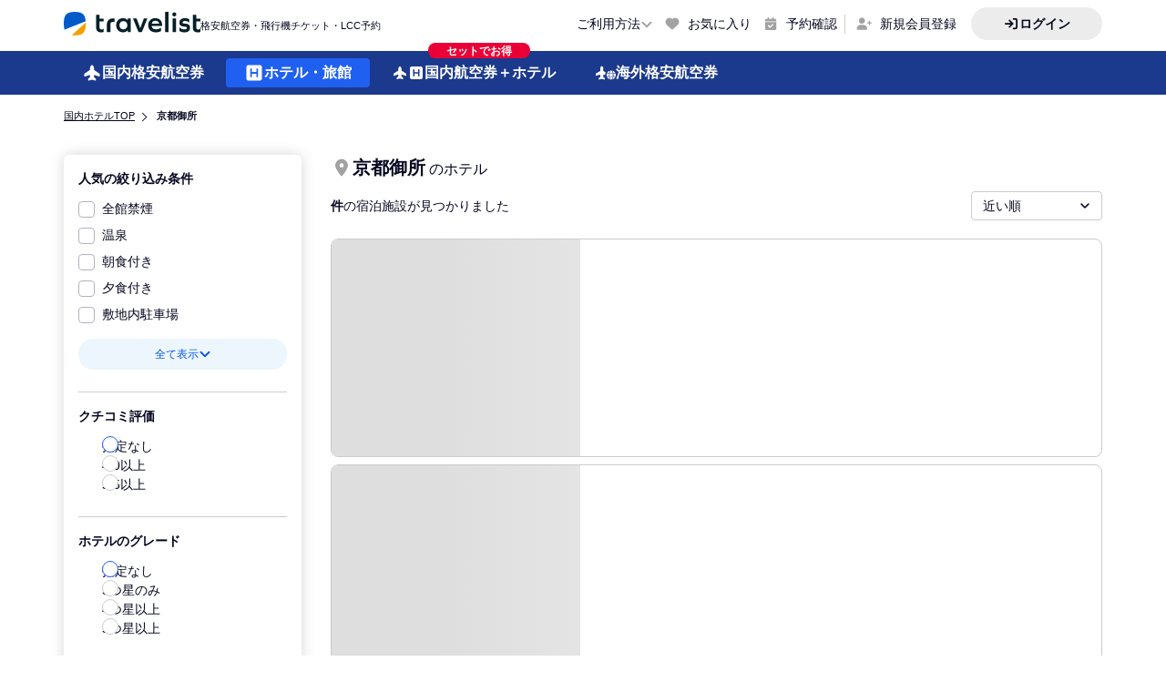

--- FILE ---
content_type: text/html;charset=utf-8
request_url: https://travelist.jp/hotel/spot/77/list/
body_size: 64751
content:
<!DOCTYPE html><html  lang="ja"><head><meta charset="utf-8">
<meta name="viewport" content="width=device-width, initial-scale=1, maximum-scale=1, minimum-scale=1">
<script type="importmap">{"imports":{"#entry":"/hotel/_nuxt/x_vtlu8k.js"}}</script>
<title>京都御所周辺のホテル・宿泊・旅館予約｜トラベリスト</title>
<style>*,:after,:before{--tw-border-spacing-x:0;--tw-border-spacing-y:0;--tw-translate-x:0;--tw-translate-y:0;--tw-rotate:0;--tw-skew-x:0;--tw-skew-y:0;--tw-scale-x:1;--tw-scale-y:1;--tw-pan-x: ;--tw-pan-y: ;--tw-pinch-zoom: ;--tw-scroll-snap-strictness:proximity;--tw-gradient-from-position: ;--tw-gradient-via-position: ;--tw-gradient-to-position: ;--tw-ordinal: ;--tw-slashed-zero: ;--tw-numeric-figure: ;--tw-numeric-spacing: ;--tw-numeric-fraction: ;--tw-ring-inset: ;--tw-ring-offset-width:0px;--tw-ring-offset-color:#fff;--tw-ring-color:rgba(59,130,246,.5);--tw-ring-offset-shadow:0 0 #0000;--tw-ring-shadow:0 0 #0000;--tw-shadow:0 0 #0000;--tw-shadow-colored:0 0 #0000;--tw-blur: ;--tw-brightness: ;--tw-contrast: ;--tw-grayscale: ;--tw-hue-rotate: ;--tw-invert: ;--tw-saturate: ;--tw-sepia: ;--tw-drop-shadow: ;--tw-backdrop-blur: ;--tw-backdrop-brightness: ;--tw-backdrop-contrast: ;--tw-backdrop-grayscale: ;--tw-backdrop-hue-rotate: ;--tw-backdrop-invert: ;--tw-backdrop-opacity: ;--tw-backdrop-saturate: ;--tw-backdrop-sepia: ;--tw-contain-size: ;--tw-contain-layout: ;--tw-contain-paint: ;--tw-contain-style: }::backdrop{--tw-border-spacing-x:0;--tw-border-spacing-y:0;--tw-translate-x:0;--tw-translate-y:0;--tw-rotate:0;--tw-skew-x:0;--tw-skew-y:0;--tw-scale-x:1;--tw-scale-y:1;--tw-pan-x: ;--tw-pan-y: ;--tw-pinch-zoom: ;--tw-scroll-snap-strictness:proximity;--tw-gradient-from-position: ;--tw-gradient-via-position: ;--tw-gradient-to-position: ;--tw-ordinal: ;--tw-slashed-zero: ;--tw-numeric-figure: ;--tw-numeric-spacing: ;--tw-numeric-fraction: ;--tw-ring-inset: ;--tw-ring-offset-width:0px;--tw-ring-offset-color:#fff;--tw-ring-color:rgba(59,130,246,.5);--tw-ring-offset-shadow:0 0 #0000;--tw-ring-shadow:0 0 #0000;--tw-shadow:0 0 #0000;--tw-shadow-colored:0 0 #0000;--tw-blur: ;--tw-brightness: ;--tw-contrast: ;--tw-grayscale: ;--tw-hue-rotate: ;--tw-invert: ;--tw-saturate: ;--tw-sepia: ;--tw-drop-shadow: ;--tw-backdrop-blur: ;--tw-backdrop-brightness: ;--tw-backdrop-contrast: ;--tw-backdrop-grayscale: ;--tw-backdrop-hue-rotate: ;--tw-backdrop-invert: ;--tw-backdrop-opacity: ;--tw-backdrop-saturate: ;--tw-backdrop-sepia: ;--tw-contain-size: ;--tw-contain-layout: ;--tw-contain-paint: ;--tw-contain-style: }/*! tailwindcss v3.4.17 | MIT License | https://tailwindcss.com*/*,:after,:before{border:0 solid #ccc;box-sizing:border-box}:after,:before{--tw-content:""}:host,html{line-height:1.5;-webkit-text-size-adjust:100%;font-family:ui-sans-serif,system-ui,sans-serif,Apple Color Emoji,Segoe UI Emoji,Segoe UI Symbol,Noto Color Emoji;font-feature-settings:normal;font-variation-settings:normal;-moz-tab-size:4;-o-tab-size:4;tab-size:4;-webkit-tap-highlight-color:transparent}body{line-height:inherit;margin:0}hr{border-top-width:1px;color:inherit;height:0}abbr:where([title]){-webkit-text-decoration:underline dotted;text-decoration:underline dotted}h1,h2,h3,h4,h5,h6{font-size:inherit;font-weight:inherit}a{color:inherit;text-decoration:inherit}b,strong{font-weight:bolder}code,kbd,pre,samp{font-family:ui-monospace,SFMono-Regular,Menlo,Monaco,Consolas,Liberation Mono,Courier New,monospace;font-feature-settings:normal;font-size:1em;font-variation-settings:normal}small{font-size:80%}sub,sup{font-size:75%;line-height:0;position:relative;vertical-align:baseline}sub{bottom:-.25em}sup{top:-.5em}table{border-collapse:collapse;border-color:inherit;text-indent:0}button,input,optgroup,select,textarea{color:inherit;font-family:inherit;font-feature-settings:inherit;font-size:100%;font-variation-settings:inherit;font-weight:inherit;letter-spacing:inherit;line-height:inherit;margin:0;padding:0}button,select{text-transform:none}button,input:where([type=button]),input:where([type=reset]),input:where([type=submit]){-webkit-appearance:button;background-color:transparent;background-image:none}:-moz-focusring{outline:auto}:-moz-ui-invalid{box-shadow:none}progress{vertical-align:baseline}::-webkit-inner-spin-button,::-webkit-outer-spin-button{height:auto}[type=search]{-webkit-appearance:textfield;outline-offset:-2px}::-webkit-search-decoration{-webkit-appearance:none}::-webkit-file-upload-button{-webkit-appearance:button;font:inherit}summary{display:list-item}blockquote,dd,dl,figure,h1,h2,h3,h4,h5,h6,hr,p,pre{margin:0}fieldset{margin:0}fieldset,legend{padding:0}menu,ol,ul{list-style:none;margin:0;padding:0}dialog{padding:0}textarea{resize:vertical}input::-moz-placeholder,textarea::-moz-placeholder{color:#a2a2a2;opacity:1}input::placeholder,textarea::placeholder{color:#a2a2a2;opacity:1}[role=button],button{cursor:pointer}:disabled{cursor:default}audio,canvas,embed,iframe,img,object,svg,video{display:block;vertical-align:middle}img,video{height:auto;max-width:100%}[hidden]:where(:not([hidden=until-found])){display:none}body{--tw-text-opacity:1;color:rgb(4 7 31/var(--tw-text-opacity,1));font-family:Helvetica Neue,Arial,Hiragino Kaku Gothic ProN,Hiragino Sans,游ゴシック体,YuGothic,游ゴシック Medium,Yu Gothic Medium,游ゴシック,Yu Gothic,Meiryo,sans-serif}.container{padding-left:.5rem;padding-right:.5rem;width:100%}@media (min-width:640px){.container{max-width:640px;padding-left:1rem;padding-right:1rem}}@media (min-width:768px){.container{max-width:768px}}@media (min-width:1024px){.container{max-width:1024px;padding-left:1rem;padding-right:1rem}}@media (min-width:1140px){.container{max-width:1140px;padding-left:0;padding-right:0}}.sr-only{height:1px;margin:-1px;overflow:hidden;padding:0;position:absolute;width:1px;clip:rect(0,0,0,0);border-width:0;white-space:nowrap}.pointer-events-none{pointer-events:none}.pointer-events-auto{pointer-events:auto}.visible{visibility:visible}.invisible{visibility:hidden}.static{position:static}.fixed{position:fixed}.absolute{position:absolute}.relative{position:relative}.sticky{position:sticky}.inset-0{inset:0}.inset-x-0{left:0;right:0}.inset-y-0{bottom:0;top:0}.-bottom-0\.5{bottom:-.125rem}.-left-0\.5{left:-.125rem}.-left-1{left:-.25rem}.-left-1\.5{left:-.375rem}.-left-1\/3{left:-33.333333%}.-left-10{left:-2.5rem}.-left-2{left:-.5rem}.-left-4{left:-1rem}.-left-5{left:-1.25rem}.-left-\[3px\]{left:-3px}.-right-12{right:-3rem}.-right-14{right:-3.5rem}.-right-2{right:-.5rem}.-right-3{right:-.75rem}.-right-4{right:-1rem}.-right-6{right:-1.5rem}.-top-0{top:0}.-top-1{top:-.25rem}.-top-10{top:-2.5rem}.-top-5{top:-1.25rem}.-top-full{top:-100%}.-top-px{top:-1px}.bottom-0{bottom:0}.bottom-1{bottom:.25rem}.bottom-10{bottom:2.5rem}.bottom-2{bottom:.5rem}.bottom-28{bottom:7rem}.bottom-3{bottom:.75rem}.bottom-4{bottom:1rem}.bottom-6{bottom:1.5rem}.bottom-\[105\%\]{bottom:105%}.bottom-\[200\%\]{bottom:200%}.bottom-\[2px\]{bottom:2px}.bottom-\[73px\]{bottom:73px}.bottom-\[calc\(100\%\+20px\)\]{bottom:calc(100% + 20px)}.left-0{left:0}.left-1{left:.25rem}.left-1\/2{left:50%}.left-2{left:.5rem}.left-2\.5{left:.625rem}.left-24{left:6rem}.left-28{left:7rem}.left-3{left:.75rem}.left-32{left:8rem}.left-36{left:9rem}.left-4{left:1rem}.left-48{left:12rem}.left-5{left:1.25rem}.left-64{left:16rem}.left-72{left:18rem}.left-96{left:24rem}.left-\[-8px\]{left:-8px}.left-\[12\%\]{left:12%}.left-\[16\%\]{left:16%}.left-\[80\%\]{left:80%}.left-\[calc\(50\%-36px\)\]{left:calc(50% - 36px)}.left-auto{left:auto}.left-full{left:100%}.right-0{right:0}.right-2{right:.5rem}.right-2\.5{right:.625rem}.right-3{right:.75rem}.right-3\.5{right:.875rem}.right-4{right:1rem}.right-5{right:1.25rem}.right-\[-12px\]{right:-12px}.top-0{top:0}.top-1{top:.25rem}.top-1\/2{top:50%}.top-11{top:2.75rem}.top-2{top:.5rem}.top-2\.5{top:.625rem}.top-24{top:6rem}.top-3{top:.75rem}.top-32{top:8rem}.top-4{top:1rem}.top-40{top:10rem}.top-44{top:11rem}.top-5{top:1.25rem}.top-6{top:1.5rem}.top-64{top:16rem}.top-80{top:20rem}.top-\[-16px\]{top:-16px}.top-\[-170\%\]{top:-170%}.top-\[-1px\]{top:-1px}.top-\[100px\]{top:100px}.top-\[111px\]{top:111px}.top-\[11px\]{top:11px}.top-\[14\.5px\]{top:14.5px}.top-\[140\%\]{top:140%}.top-\[3px\]{top:3px}.top-full{top:100%}.-z-0{z-index:0}.-z-10{z-index:-10}.-z-50{z-index:-50}.z-0{z-index:0}.z-10{z-index:10}.z-20{z-index:20}.z-40{z-index:40}.z-50{z-index:50}.z-\[1000\]{z-index:1000}.z-\[1002\]{z-index:1002}.z-\[302\]{z-index:302}.z-\[500\]{z-index:500}.z-\[502\]{z-index:502}.z-\[503\]{z-index:503}.z-\[52\]{z-index:52}.z-\[9999\]{z-index:9999}.z-auto{z-index:auto}.order-1{order:1}.order-2{order:2}.order-3{order:3}.order-last{order:9999}.col-span-1{grid-column:span 1/span 1}.col-span-10{grid-column:span 10/span 10}.col-span-12{grid-column:span 12/span 12}.col-span-2{grid-column:span 2/span 2}.col-span-3{grid-column:span 3/span 3}.col-span-4{grid-column:span 4/span 4}.col-span-6{grid-column:span 6/span 6}.col-span-8{grid-column:span 8/span 8}.col-span-full{grid-column:1/-1}.col-start-1{grid-column-start:1}.col-start-2{grid-column-start:2}.col-start-auto{grid-column-start:auto}.col-end-auto{grid-column-end:auto}.row-span-1{grid-row:span 1/span 1}.row-span-2{grid-row:span 2/span 2}.row-start-1{grid-row-start:1}.row-start-2{grid-row-start:2}.row-start-4{grid-row-start:4}.row-start-5{grid-row-start:5}.row-end-6{grid-row-end:6}.float-right{float:right}.m-3{margin:.75rem}.m-auto{margin:auto}.-mx-4{margin-left:-1rem;margin-right:-1rem}.mx-0{margin-left:0;margin-right:0}.mx-2{margin-left:.5rem;margin-right:.5rem}.mx-3{margin-left:.75rem;margin-right:.75rem}.mx-4{margin-left:1rem;margin-right:1rem}.mx-5{margin-left:1.25rem;margin-right:1.25rem}.mx-6{margin-left:1.5rem;margin-right:1.5rem}.mx-7{margin-left:1.75rem;margin-right:1.75rem}.mx-8{margin-left:2rem;margin-right:2rem}.mx-auto{margin-left:auto;margin-right:auto}.my-10{margin-bottom:2.5rem;margin-top:2.5rem}.my-2{margin-bottom:.5rem;margin-top:.5rem}.my-3{margin-bottom:.75rem;margin-top:.75rem}.my-3\.5{margin-bottom:.875rem;margin-top:.875rem}.my-4{margin-bottom:1rem;margin-top:1rem}.my-5{margin-bottom:1.25rem;margin-top:1.25rem}.my-8{margin-bottom:2rem;margin-top:2rem}.my-auto{margin-bottom:auto;margin-top:auto}.-mb-11{margin-bottom:-2.75rem}.-mb-3{margin-bottom:-.75rem}.-ml-0\.5{margin-left:-.125rem}.-ml-2{margin-left:-.5rem}.-ml-3{margin-left:-.75rem}.-ml-48{margin-left:-12rem}.-ml-\[2px\]{margin-left:-2px}.-ml-\[7px\]{margin-left:-7px}.-mt-1{margin-top:-.25rem}.-mt-11{margin-top:-2.75rem}.-mt-2{margin-top:-.5rem}.-mt-20{margin-top:-5rem}.-mt-24{margin-top:-6rem}.-mt-3{margin-top:-.75rem}.-mt-56{margin-top:-14rem}.-mt-6{margin-top:-1.5rem}.mb-0{margin-bottom:0}.mb-1{margin-bottom:.25rem}.mb-1\.5{margin-bottom:.375rem}.mb-10{margin-bottom:2.5rem}.mb-14{margin-bottom:3.5rem}.mb-16{margin-bottom:4rem}.mb-2{margin-bottom:.5rem}.mb-2\.5{margin-bottom:.625rem}.mb-20{margin-bottom:5rem}.mb-3{margin-bottom:.75rem}.mb-4{margin-bottom:1rem}.mb-5{margin-bottom:1.25rem}.mb-6{margin-bottom:1.5rem}.mb-9{margin-bottom:2.25rem}.ml-0{margin-left:0}.ml-0\.5{margin-left:.125rem}.ml-1{margin-left:.25rem}.ml-2{margin-left:.5rem}.ml-3{margin-left:.75rem}.ml-4{margin-left:1rem}.ml-5{margin-left:1.25rem}.ml-6{margin-left:1.5rem}.ml-8{margin-left:2rem}.ml-\[-20px\]{margin-left:-20px}.ml-\[-50\%\]{margin-left:-50%}.ml-auto{margin-left:auto}.mr-1{margin-right:.25rem}.mr-1\.5{margin-right:.375rem}.mr-2{margin-right:.5rem}.mr-3{margin-right:.75rem}.mr-3\.5{margin-right:.875rem}.mr-4{margin-right:1rem}.mr-5{margin-right:1.25rem}.mr-8{margin-right:2rem}.mt-0{margin-top:0}.mt-0\.5{margin-top:.125rem}.mt-1{margin-top:.25rem}.mt-10{margin-top:2.5rem}.mt-16{margin-top:4rem}.mt-2{margin-top:.5rem}.mt-2\.5{margin-top:.625rem}.mt-20{margin-top:5rem}.mt-3{margin-top:.75rem}.mt-3\.5{margin-top:.875rem}.mt-4{margin-top:1rem}.mt-40{margin-top:10rem}.mt-5{margin-top:1.25rem}.mt-6{margin-top:1.5rem}.mt-7{margin-top:1.75rem}.mt-8{margin-top:2rem}.mt-\[34px\]{margin-top:34px}.box-border{box-sizing:border-box}.line-clamp-1{-webkit-line-clamp:1}.line-clamp-1,.line-clamp-2{display:-webkit-box;overflow:hidden;-webkit-box-orient:vertical}.line-clamp-2{-webkit-line-clamp:2}.line-clamp-3{display:-webkit-box;overflow:hidden;-webkit-box-orient:vertical;-webkit-line-clamp:3}.block{display:block}.inline-block{display:inline-block}.inline{display:inline}.flex{display:flex}.inline-flex{display:inline-flex}.table{display:table}.grid{display:grid}.contents{display:contents}.hidden{display:none}.aspect-\[157\/88\]{aspect-ratio:157/88}.aspect-\[1800\/360\]{aspect-ratio:1800/360}.aspect-\[323\/191\]{aspect-ratio:323/191}.aspect-\[355\/160\]{aspect-ratio:355/160}.aspect-\[355\/98\]{aspect-ratio:355/98}.aspect-\[375\/140\]{aspect-ratio:375/140}.aspect-\[53\/14\]{aspect-ratio:53/14}.aspect-square{aspect-ratio:1/1}.size-10{height:2.5rem;width:2.5rem}.size-11{height:2.75rem;width:2.75rem}.size-12{height:3rem;width:3rem}.size-2{height:.5rem;width:.5rem}.size-20{height:5rem;width:5rem}.size-24{height:6rem;width:6rem}.size-3{height:.75rem;width:.75rem}.size-4{height:1rem;width:1rem}.size-5{height:1.25rem;width:1.25rem}.size-6{height:1.5rem;width:1.5rem}.size-7{height:1.75rem;width:1.75rem}.size-8{height:2rem;width:2rem}.size-9{height:2.25rem;width:2.25rem}.size-\[10px\]{height:10px;width:10px}.size-\[110px\]{height:110px;width:110px}.size-\[13px\]{height:13px;width:13px}.size-\[18px\]{height:18px;width:18px}.size-\[190px\]{height:190px;width:190px}.size-\[32px\]{height:32px;width:32px}.size-\[40px\]{height:40px;width:40px}.size-fit{height:-moz-fit-content;height:fit-content;width:-moz-fit-content;width:fit-content}.size-full{height:100%;width:100%}.\!h-10{height:2.5rem!important}.\!h-20{height:5rem!important}.\!h-40{height:10rem!important}.\!h-auto{height:auto!important}.\!h-full{height:100%!important}.h-0\.5{height:.125rem}.h-1{height:.25rem}.h-10{height:2.5rem}.h-11{height:2.75rem}.h-12{height:3rem}.h-14{height:3.5rem}.h-16{height:4rem}.h-20{height:5rem}.h-24{height:6rem}.h-28{height:7rem}.h-3{height:.75rem}.h-3\.5{height:.875rem}.h-32{height:8rem}.h-36{height:9rem}.h-4{height:1rem}.h-40{height:10rem}.h-44{height:11rem}.h-48{height:12rem}.h-5{height:1.25rem}.h-56{height:14rem}.h-6{height:1.5rem}.h-64{height:16rem}.h-7{height:1.75rem}.h-72{height:18rem}.h-8{height:2rem}.h-80{height:20rem}.h-9{height:2.25rem}.h-96{height:24rem}.h-\[101px\]{height:101px}.h-\[10px\]{height:10px}.h-\[11px\]{height:11px}.h-\[122px\]{height:122px}.h-\[124px\]{height:124px}.h-\[12px\]{height:12px}.h-\[14px\]{height:14px}.h-\[160px\]{height:160px}.h-\[16px\]{height:16px}.h-\[180px\]{height:180px}.h-\[18px\]{height:18px}.h-\[20px\]{height:20px}.h-\[22px\]{height:22px}.h-\[24px\]{height:24px}.h-\[25px\]{height:25px}.h-\[28px\]{height:28px}.h-\[290px\]{height:290px}.h-\[300px\]{height:300px}.h-\[30px\]{height:30px}.h-\[32px\]{height:32px}.h-\[36px\]{height:36px}.h-\[375px\]{height:375px}.h-\[3px\]{height:3px}.h-\[40px\]{height:40px}.h-\[48px\]{height:48px}.h-\[60px\]{height:60px}.h-\[64px\]{height:64px}.h-\[72px\]{height:72px}.h-\[7px\]{height:7px}.h-\[80px\]{height:80px}.h-\[90px\]{height:90px}.h-\[calc\(100dvh-100px\)\]{height:calc(100dvh - 100px)}.h-\[min\(588px\,calc\(100dvh-180px\)\)\]{height:min(588px,calc(100dvh - 180px))}.h-\[min\(644px\,calc\(100dvh-180px\)\)\]{height:min(644px,calc(100dvh - 180px))}.h-auto{height:auto}.h-dvh{height:100dvh}.h-fit{height:-moz-fit-content;height:fit-content}.h-full{height:100%}.h-max{height:-moz-max-content;height:max-content}.h-screen{height:100vh;height:100dvh}.max-h-0{max-height:0}.max-h-\[410px\]{max-height:410px}.max-h-\[62vh\]{max-height:62vh}.max-h-\[80vh\]{max-height:80vh}.max-h-\[calc\(100\%-115px\)\]{max-height:calc(100% - 115px)}.max-h-none{max-height:none}.max-h-screen{max-height:100vh;max-height:100dvh}.min-h-\[160px\]{min-height:160px}.min-h-\[382px\]{min-height:382px}.\!w-20{width:5rem!important}.\!w-\[280px\]{width:280px!important}.\!w-fit{width:-moz-fit-content!important;width:fit-content!important}.w-1\/2{width:50%}.w-10{width:2.5rem}.w-11{width:2.75rem}.w-11\/12{width:91.666667%}.w-12{width:3rem}.w-14{width:3.5rem}.w-16{width:4rem}.w-20{width:5rem}.w-24{width:6rem}.w-28{width:7rem}.w-3{width:.75rem}.w-3\.5{width:.875rem}.w-32{width:8rem}.w-36{width:9rem}.w-40{width:10rem}.w-48{width:12rem}.w-52{width:13rem}.w-56{width:14rem}.w-6{width:1.5rem}.w-60{width:15rem}.w-7{width:1.75rem}.w-72{width:18rem}.w-8{width:2rem}.w-80{width:20rem}.w-9{width:2.25rem}.w-96{width:24rem}.w-\[100\%\]{width:100%}.w-\[100px\]{width:100px}.w-\[10px\]{width:10px}.w-\[112px\]{width:112px}.w-\[11px\]{width:11px}.w-\[120px\]{width:120px}.w-\[12px\]{width:12px}.w-\[140px\]{width:140px}.w-\[14px\]{width:14px}.w-\[160px\]{width:160px}.w-\[16px\]{width:16px}.w-\[180px\]{width:180px}.w-\[18px\]{width:18px}.w-\[200\%\]{width:200%}.w-\[207px\]{width:207px}.w-\[20px\]{width:20px}.w-\[22px\]{width:22px}.w-\[24px\]{width:24px}.w-\[280px\]{width:280px}.w-\[286px\]{width:286px}.w-\[28px\]{width:28px}.w-\[300px\]{width:300px}.w-\[30px\]{width:30px}.w-\[32px\]{width:32px}.w-\[34px\]{width:34px}.w-\[36px\]{width:36px}.w-\[380px\]{width:380px}.w-\[40px\]{width:40px}.w-\[432px\]{width:432px}.w-\[454px\]{width:454px}.w-\[48px\]{width:48px}.w-\[56px\]{width:56px}.w-\[600px\]{width:600px}.w-\[628px\]{width:628px}.w-\[64px\]{width:64px}.w-\[68px\]{width:68px}.w-\[72px\]{width:72px}.w-\[7px\]{width:7px}.w-\[80px\]{width:80px}.w-\[84px\]{width:84px}.w-\[90\%\]{width:90%}.w-\[984px\]{width:984px}.w-\[calc\(100\%-28px\)\]{width:calc(100% - 28px)}.w-\[calc\(100vw-100px\)\]{width:calc(100vw - 100px)}.w-\[min\(100\%\,1140px\+16px\*2\)\]{width:min(100%,1140px + 16px * 2)}.w-\[min\(100\%\,956px\+16px\*2\)\]{width:min(100%,956px + 16px * 2)}.w-auto{width:auto}.w-fit{width:-moz-fit-content;width:fit-content}.w-full{width:100%}.w-max{width:-moz-max-content;width:max-content}.w-min{width:-moz-min-content;width:min-content}.w-screen{width:100vw}.\!min-w-\[280px\]{min-width:280px!important}.min-w-\[186px\]{min-width:186px}.min-w-\[300px\]{min-width:300px}.min-w-\[400px\]{min-width:400px}.min-w-fit{min-width:-moz-fit-content;min-width:fit-content}.min-w-full{min-width:100%}.min-w-max{min-width:-moz-max-content;min-width:max-content}.max-w-\[160px\]{max-width:160px}.max-w-\[162px\]{max-width:162px}.max-w-fit{max-width:-moz-fit-content;max-width:fit-content}.max-w-full{max-width:100%}.max-w-none{max-width:none}.max-w-screen-xl{max-width:1140px}.flex-1{flex:1 1 0%}.flex-none{flex:none}.shrink-0{flex-shrink:0}.grow{flex-grow:1}.grow-0{flex-grow:0}.basis-1\/2{flex-basis:50%}.origin-center{transform-origin:center}.-translate-x-1\.5{--tw-translate-x:-.375rem}.-translate-x-1\.5,.-translate-x-1\/2{transform:translate(var(--tw-translate-x),var(--tw-translate-y)) rotate(var(--tw-rotate)) skew(var(--tw-skew-x)) skewY(var(--tw-skew-y)) scaleX(var(--tw-scale-x)) scaleY(var(--tw-scale-y))}.-translate-x-1\/2{--tw-translate-x:-50%}.-translate-x-1\/4{--tw-translate-x:-25%}.-translate-x-1\/4,.-translate-y-1{transform:translate(var(--tw-translate-x),var(--tw-translate-y)) rotate(var(--tw-rotate)) skew(var(--tw-skew-x)) skewY(var(--tw-skew-y)) scaleX(var(--tw-scale-x)) scaleY(var(--tw-scale-y))}.-translate-y-1{--tw-translate-y:-.25rem}.-translate-y-1\/2{--tw-translate-y:-50%}.-translate-y-12,.-translate-y-1\/2{transform:translate(var(--tw-translate-x),var(--tw-translate-y)) rotate(var(--tw-rotate)) skew(var(--tw-skew-x)) skewY(var(--tw-skew-y)) scaleX(var(--tw-scale-x)) scaleY(var(--tw-scale-y))}.-translate-y-12{--tw-translate-y:-3rem}.-translate-y-2{--tw-translate-y:-.5rem}.-translate-y-2,.-translate-y-3\/4{transform:translate(var(--tw-translate-x),var(--tw-translate-y)) rotate(var(--tw-rotate)) skew(var(--tw-skew-x)) skewY(var(--tw-skew-y)) scaleX(var(--tw-scale-x)) scaleY(var(--tw-scale-y))}.-translate-y-3\/4{--tw-translate-y:-75%}.translate-x-0{--tw-translate-x:0px}.translate-x-0,.translate-x-0\.5{transform:translate(var(--tw-translate-x),var(--tw-translate-y)) rotate(var(--tw-rotate)) skew(var(--tw-skew-x)) skewY(var(--tw-skew-y)) scaleX(var(--tw-scale-x)) scaleY(var(--tw-scale-y))}.translate-x-0\.5{--tw-translate-x:.125rem}.translate-x-1\/2{--tw-translate-x:50%}.translate-x-1\/2,.translate-x-7{transform:translate(var(--tw-translate-x),var(--tw-translate-y)) rotate(var(--tw-rotate)) skew(var(--tw-skew-x)) skewY(var(--tw-skew-y)) scaleX(var(--tw-scale-x)) scaleY(var(--tw-scale-y))}.translate-x-7{--tw-translate-x:1.75rem}.translate-x-\[1187px\]{--tw-translate-x:1187px}.translate-x-\[1187px\],.translate-x-\[4px\]{transform:translate(var(--tw-translate-x),var(--tw-translate-y)) rotate(var(--tw-rotate)) skew(var(--tw-skew-x)) skewY(var(--tw-skew-y)) scaleX(var(--tw-scale-x)) scaleY(var(--tw-scale-y))}.translate-x-\[4px\]{--tw-translate-x:4px}.translate-x-\[500px\]{--tw-translate-x:500px}.translate-x-\[500px\],.translate-x-full{transform:translate(var(--tw-translate-x),var(--tw-translate-y)) rotate(var(--tw-rotate)) skew(var(--tw-skew-x)) skewY(var(--tw-skew-y)) scaleX(var(--tw-scale-x)) scaleY(var(--tw-scale-y))}.translate-x-full{--tw-translate-x:100%}.translate-y-0{--tw-translate-y:0px}.translate-y-0,.translate-y-1{transform:translate(var(--tw-translate-x),var(--tw-translate-y)) rotate(var(--tw-rotate)) skew(var(--tw-skew-x)) skewY(var(--tw-skew-y)) scaleX(var(--tw-scale-x)) scaleY(var(--tw-scale-y))}.translate-y-1{--tw-translate-y:.25rem}.translate-y-\[3px\]{--tw-translate-y:3px}.translate-y-\[3px\],.translate-y-\[4px\]{transform:translate(var(--tw-translate-x),var(--tw-translate-y)) rotate(var(--tw-rotate)) skew(var(--tw-skew-x)) skewY(var(--tw-skew-y)) scaleX(var(--tw-scale-x)) scaleY(var(--tw-scale-y))}.translate-y-\[4px\]{--tw-translate-y:4px}.translate-y-full{--tw-translate-y:100%}.-rotate-180,.translate-y-full{transform:translate(var(--tw-translate-x),var(--tw-translate-y)) rotate(var(--tw-rotate)) skew(var(--tw-skew-x)) skewY(var(--tw-skew-y)) scaleX(var(--tw-scale-x)) scaleY(var(--tw-scale-y))}.-rotate-180{--tw-rotate:-180deg}.rotate-0{--tw-rotate:0deg}.rotate-0,.rotate-180{transform:translate(var(--tw-translate-x),var(--tw-translate-y)) rotate(var(--tw-rotate)) skew(var(--tw-skew-x)) skewY(var(--tw-skew-y)) scaleX(var(--tw-scale-x)) scaleY(var(--tw-scale-y))}.rotate-180{--tw-rotate:180deg}.rotate-45{--tw-rotate:45deg}.rotate-45,.rotate-\[-25deg\]{transform:translate(var(--tw-translate-x),var(--tw-translate-y)) rotate(var(--tw-rotate)) skew(var(--tw-skew-x)) skewY(var(--tw-skew-y)) scaleX(var(--tw-scale-x)) scaleY(var(--tw-scale-y))}.rotate-\[-25deg\]{--tw-rotate:-25deg}.rotate-\[25deg\]{--tw-rotate:25deg}.rotate-\[25deg\],.scale-100{transform:translate(var(--tw-translate-x),var(--tw-translate-y)) rotate(var(--tw-rotate)) skew(var(--tw-skew-x)) skewY(var(--tw-skew-y)) scaleX(var(--tw-scale-x)) scaleY(var(--tw-scale-y))}.scale-100{--tw-scale-x:1;--tw-scale-y:1}.scale-95{--tw-scale-x:.95;--tw-scale-y:.95}.scale-95,.transform{transform:translate(var(--tw-translate-x),var(--tw-translate-y)) rotate(var(--tw-rotate)) skew(var(--tw-skew-x)) skewY(var(--tw-skew-y)) scaleX(var(--tw-scale-x)) scaleY(var(--tw-scale-y))}.cursor-default{cursor:default}.cursor-not-allowed{cursor:not-allowed}.cursor-pointer{cursor:pointer}.cursor-text{cursor:text}.touch-manipulation{touch-action:manipulation}.resize{resize:both}.snap-start{scroll-snap-align:start}.list-decimal{list-style-type:decimal}.list-none{list-style-type:none}.appearance-none{-webkit-appearance:none;-moz-appearance:none;appearance:none}.auto-cols-max{grid-auto-columns:max-content}.grid-flow-row{grid-auto-flow:row}.grid-flow-col{grid-auto-flow:column}.auto-rows-min{grid-auto-rows:min-content}.grid-cols-1{grid-template-columns:repeat(1,minmax(0,1fr))}.grid-cols-12{grid-template-columns:repeat(12,minmax(0,1fr))}.grid-cols-2{grid-template-columns:repeat(2,minmax(0,1fr))}.grid-cols-3{grid-template-columns:repeat(3,minmax(0,1fr))}.grid-cols-4{grid-template-columns:repeat(4,minmax(0,1fr))}.grid-cols-5{grid-template-columns:repeat(5,minmax(0,1fr))}.grid-cols-\[18px_1fr\]{grid-template-columns:18px 1fr}.grid-cols-\[1fr_86px\]{grid-template-columns:1fr 86px}.grid-cols-\[1fr_auto\]{grid-template-columns:1fr auto}.grid-cols-\[20px_1fr_14px\]{grid-template-columns:20px 1fr 14px}.grid-cols-\[56px_1fr_40px\]{grid-template-columns:56px 1fr 40px}.grid-cols-\[68px_1fr\]{grid-template-columns:68px 1fr}.grid-cols-\[80px_1fr_40px\]{grid-template-columns:80px 1fr 40px}.grid-cols-\[auto_1fr\]{grid-template-columns:auto 1fr}.grid-cols-\[repeat\(4\,40px\)\]{grid-template-columns:repeat(4,40px)}.grid-rows-2{grid-template-rows:repeat(2,minmax(0,1fr))}.flex-row{flex-direction:row}.flex-col{flex-direction:column}.flex-wrap{flex-wrap:wrap}.flex-nowrap{flex-wrap:nowrap}.place-content-center{place-content:center}.place-content-between{place-content:space-between}.place-items-center{place-items:center}.items-start{align-items:flex-start}.items-end{align-items:flex-end}.items-center{align-items:center}.items-baseline{align-items:baseline}.items-stretch{align-items:stretch}.justify-start{justify-content:flex-start}.justify-end{justify-content:flex-end}.justify-center{justify-content:center}.justify-between{justify-content:space-between}.justify-around{justify-content:space-around}.justify-items-start{justify-items:start}.\!gap-0{gap:0!important}.gap-0\.5{gap:.125rem}.gap-1{gap:.25rem}.gap-1\.5{gap:.375rem}.gap-10{gap:2.5rem}.gap-2{gap:.5rem}.gap-3{gap:.75rem}.gap-3\.5{gap:.875rem}.gap-4{gap:1rem}.gap-6{gap:1.5rem}.gap-8{gap:2rem}.gap-px{gap:1px}.gap-x-0\.5{-moz-column-gap:.125rem;column-gap:.125rem}.gap-x-1{-moz-column-gap:.25rem;column-gap:.25rem}.gap-x-1\.5{-moz-column-gap:.375rem;column-gap:.375rem}.gap-x-14{-moz-column-gap:3.5rem;column-gap:3.5rem}.gap-x-2{-moz-column-gap:.5rem;column-gap:.5rem}.gap-x-3{-moz-column-gap:.75rem;column-gap:.75rem}.gap-x-3\.5{-moz-column-gap:.875rem;column-gap:.875rem}.gap-x-4{-moz-column-gap:1rem;column-gap:1rem}.gap-x-5{-moz-column-gap:1.25rem;column-gap:1.25rem}.gap-y-0\.5{row-gap:.125rem}.gap-y-1{row-gap:.25rem}.gap-y-1\.5{row-gap:.375rem}.gap-y-2{row-gap:.5rem}.gap-y-3{row-gap:.75rem}.gap-y-4{row-gap:1rem}.gap-y-5{row-gap:1.25rem}.place-self-end{place-self:end}.self-end{align-self:flex-end}.self-center{align-self:center}.self-stretch{align-self:stretch}.justify-self-start{justify-self:start}.justify-self-end{justify-self:end}.justify-self-stretch{justify-self:stretch}.overflow-auto{overflow:auto}.overflow-hidden{overflow:hidden}.overflow-x-auto{overflow-x:auto}.overflow-y-auto{overflow-y:auto}.overflow-x-hidden{overflow-x:hidden}.overflow-y-hidden{overflow-y:hidden}.overflow-x-scroll{overflow-x:scroll}.overflow-y-scroll{overflow-y:scroll}.overscroll-none{overscroll-behavior:none}.truncate{overflow:hidden;text-overflow:ellipsis;white-space:nowrap}.whitespace-normal{white-space:normal}.whitespace-nowrap{white-space:nowrap}.whitespace-pre{white-space:pre}.whitespace-pre-line{white-space:pre-line}.whitespace-pre-wrap{white-space:pre-wrap}.break-all{word-break:break-all}.break-keep{word-break:keep-all}.rounded{border-radius:.25rem}.rounded-2xl{border-radius:1rem}.rounded-3xl{border-radius:1.5rem}.rounded-\[16px\]{border-radius:16px}.rounded-full{border-radius:9999px}.rounded-lg{border-radius:.5rem}.rounded-md{border-radius:.375rem}.rounded-none{border-radius:0}.rounded-sm{border-radius:.125rem}.rounded-xl{border-radius:.75rem}.rounded-b{border-bottom-left-radius:.25rem;border-bottom-right-radius:.25rem}.rounded-b-\[100\%\]{border-bottom-left-radius:100%;border-bottom-right-radius:100%}.rounded-b-md{border-bottom-left-radius:.375rem;border-bottom-right-radius:.375rem}.rounded-l{border-bottom-left-radius:.25rem;border-top-left-radius:.25rem}.rounded-r{border-bottom-right-radius:.25rem}.rounded-r,.rounded-t{border-top-right-radius:.25rem}.rounded-t{border-top-left-radius:.25rem}.rounded-t-2xl{border-top-left-radius:1rem;border-top-right-radius:1rem}.rounded-t-3xl{border-top-left-radius:1.5rem;border-top-right-radius:1.5rem}.rounded-t-lg{border-top-left-radius:.5rem;border-top-right-radius:.5rem}.rounded-t-md{border-top-left-radius:.375rem;border-top-right-radius:.375rem}.rounded-t-sm{border-top-left-radius:.125rem;border-top-right-radius:.125rem}.rounded-bl-none{border-bottom-left-radius:0}.rounded-bl-sm{border-bottom-left-radius:.125rem}.rounded-br-sm{border-bottom-right-radius:.125rem}.rounded-tl{border-top-left-radius:.25rem}.\!border-0{border-width:0!important}.border{border-width:1px}.border-0{border-width:0}.border-2{border-width:2px}.border-8{border-width:8px}.border-\[7px\]{border-width:7px}.border-y{border-top-width:1px}.border-b,.border-y{border-bottom-width:1px}.border-b-0{border-bottom-width:0}.border-b-4{border-bottom-width:4px}.border-b-\[14px\]{border-bottom-width:14px}.border-b-\[8px\]{border-bottom-width:8px}.border-l{border-left-width:1px}.border-l-2{border-left-width:2px}.border-l-4{border-left-width:4px}.border-l-\[28px\]{border-left-width:28px}.border-l-\[42px\]{border-left-width:42px}.border-r{border-right-width:1px}.border-r-0{border-right-width:0}.border-r-\[28px\]{border-right-width:28px}.border-r-\[42px\]{border-right-width:42px}.border-t{border-top-width:1px}.border-t-0{border-top-width:0}.border-t-\[12px\]{border-top-width:12px}.border-t-\[1px\]{border-top-width:1px}.border-solid{border-style:solid}.border-none{border-style:none}.border-\[\#4a4a5c\]{--tw-border-opacity:1;border-color:rgb(74 74 92/var(--tw-border-opacity,1))}.border-amber-720{--tw-border-opacity:1;border-color:rgb(186 128 17/var(--tw-border-opacity,1))}.border-black{--tw-border-opacity:1;border-color:rgb(4 7 31/var(--tw-border-opacity,1))}.border-blue-600{--tw-border-opacity:1;border-color:rgb(18 91 186/var(--tw-border-opacity,1))}.border-blue-700{--tw-border-opacity:1;border-color:rgb(32 96 240/var(--tw-border-opacity,1))}.border-blue-800{--tw-border-opacity:1;border-color:rgb(9 86 230/var(--tw-border-opacity,1))}.border-gray-100{--tw-border-opacity:1;border-color:rgb(236 236 236/var(--tw-border-opacity,1))}.border-gray-150{--tw-border-opacity:1;border-color:rgb(221 221 221/var(--tw-border-opacity,1))}.border-gray-200{--tw-border-opacity:1;border-color:rgb(204 204 204/var(--tw-border-opacity,1))}.border-gray-300{--tw-border-opacity:1;border-color:rgb(188 189 201/var(--tw-border-opacity,1))}.border-gray-50{--tw-border-opacity:1;border-color:rgb(240 240 240/var(--tw-border-opacity,1))}.border-gray-500{--tw-border-opacity:1;border-color:rgb(178 178 191/var(--tw-border-opacity,1))}.border-gray-700{--tw-border-opacity:1;border-color:rgb(102 102 102/var(--tw-border-opacity,1))}.border-gray-90{--tw-border-opacity:1;border-color:rgb(239 239 239/var(--tw-border-opacity,1))}.border-green-700{--tw-border-opacity:1;border-color:rgb(10 136 29/var(--tw-border-opacity,1))}.border-primary{--tw-border-opacity:1;border-color:rgb(32 96 240/var(--tw-border-opacity,1))}.border-red-700{--tw-border-opacity:1;border-color:rgb(234 0 54/var(--tw-border-opacity,1))}.border-transparent{border-color:transparent}.border-yellow-700{--tw-border-opacity:1;border-color:rgb(255 170 15/var(--tw-border-opacity,1))}.border-x-gray-200{--tw-border-opacity:1;border-left-color:rgb(204 204 204/var(--tw-border-opacity,1));border-right-color:rgb(204 204 204/var(--tw-border-opacity,1))}.border-y-gray-200{--tw-border-opacity:1;border-bottom-color:rgb(204 204 204/var(--tw-border-opacity,1));border-top-color:rgb(204 204 204/var(--tw-border-opacity,1))}.border-b-gray-100{--tw-border-opacity:1;border-bottom-color:rgb(236 236 236/var(--tw-border-opacity,1))}.border-b-gray-200{--tw-border-opacity:1;border-bottom-color:rgb(204 204 204/var(--tw-border-opacity,1))}.border-l-blue-800{--tw-border-opacity:1;border-left-color:rgb(9 86 230/var(--tw-border-opacity,1))}.border-l-gray-200{--tw-border-opacity:1;border-left-color:rgb(204 204 204/var(--tw-border-opacity,1))}.border-r-black{--tw-border-opacity:1;border-right-color:rgb(4 7 31/var(--tw-border-opacity,1))}.border-t-black{--tw-border-opacity:1;border-top-color:rgb(4 7 31/var(--tw-border-opacity,1))}.border-t-gray-200{--tw-border-opacity:1;border-top-color:rgb(204 204 204/var(--tw-border-opacity,1))}.\!bg-primary{--tw-bg-opacity:1!important;background-color:rgb(32 96 240/var(--tw-bg-opacity,1))!important}.\!bg-transparent{background-color:transparent!important}.bg-\[\#000\]{--tw-bg-opacity:1;background-color:rgb(0 0 0/var(--tw-bg-opacity,1))}.bg-\[\#111111\]\/80{background-color:#121212cc}.bg-\[\#FFF4F8\]{--tw-bg-opacity:1;background-color:rgb(255 244 248/var(--tw-bg-opacity,1))}.bg-\[\#d7f8df\]{--tw-bg-opacity:1;background-color:rgb(215 248 223/var(--tw-bg-opacity,1))}.bg-\[\#e74460\]{--tw-bg-opacity:1;background-color:rgb(231 68 96/var(--tw-bg-opacity,1))}.bg-\[\#ea0036\]{--tw-bg-opacity:1;background-color:rgb(234 0 54/var(--tw-bg-opacity,1))}.bg-amber-750{--tw-bg-opacity:1;background-color:rgb(168 144 78/var(--tw-bg-opacity,1))}.bg-backdrop{background-color:#000000b3}.bg-bg-overlay{background-color:#00000059}.bg-black{--tw-bg-opacity:1;background-color:rgb(4 7 31/var(--tw-bg-opacity,1))}.bg-black\/50{background-color:#04071f80}.bg-black\/60{background-color:#04071f99}.bg-blue-100{--tw-bg-opacity:1;background-color:rgb(239 240 255/var(--tw-bg-opacity,1))}.bg-blue-200{--tw-bg-opacity:1;background-color:rgb(214 232 253/var(--tw-bg-opacity,1))}.bg-blue-50{--tw-bg-opacity:1;background-color:rgb(236 246 252/var(--tw-bg-opacity,1))}.bg-blue-600{--tw-bg-opacity:1;background-color:rgb(18 91 186/var(--tw-bg-opacity,1))}.bg-blue-700{--tw-bg-opacity:1;background-color:rgb(32 96 240/var(--tw-bg-opacity,1))}.bg-blue-800{--tw-bg-opacity:1;background-color:rgb(9 86 230/var(--tw-bg-opacity,1))}.bg-blue-900{--tw-bg-opacity:1;background-color:rgb(27 57 141/var(--tw-bg-opacity,1))}.bg-dark{--tw-bg-opacity:1;background-color:rgb(17 17 17/var(--tw-bg-opacity,1))}.bg-dark\/\[85\%\]{background-color:#121212d9}.bg-gray-100{--tw-bg-opacity:1;background-color:rgb(236 236 236/var(--tw-bg-opacity,1))}.bg-gray-180{--tw-bg-opacity:1;background-color:rgb(214 214 214/var(--tw-bg-opacity,1))}.bg-gray-200{--tw-bg-opacity:1;background-color:rgb(204 204 204/var(--tw-bg-opacity,1))}.bg-gray-350{--tw-bg-opacity:1;background-color:rgb(179 187 199/var(--tw-bg-opacity,1))}.bg-gray-400{--tw-bg-opacity:1;background-color:rgb(162 162 162/var(--tw-bg-opacity,1))}.bg-gray-50{--tw-bg-opacity:1;background-color:rgb(240 240 240/var(--tw-bg-opacity,1))}.bg-gray-500{--tw-bg-opacity:1;background-color:rgb(178 178 191/var(--tw-bg-opacity,1))}.bg-gray-60{--tw-bg-opacity:1;background-color:rgb(247 247 247/var(--tw-bg-opacity,1))}.bg-gray-70{--tw-bg-opacity:1;background-color:rgb(249 249 249/var(--tw-bg-opacity,1))}.bg-gray-700{--tw-bg-opacity:1;background-color:rgb(102 102 102/var(--tw-bg-opacity,1))}.bg-green-50{--tw-bg-opacity:1;background-color:rgb(223 244 228/var(--tw-bg-opacity,1))}.bg-green-700{--tw-bg-opacity:1;background-color:rgb(10 136 29/var(--tw-bg-opacity,1))}.bg-orange-50{--tw-bg-opacity:1;background-color:rgb(255 241 230/var(--tw-bg-opacity,1))}.bg-red-150{--tw-bg-opacity:1;background-color:rgb(250 229 229/var(--tw-bg-opacity,1))}.bg-red-600{--tw-bg-opacity:1;background-color:rgb(250 45 92/var(--tw-bg-opacity,1))}.bg-red-700{--tw-bg-opacity:1;background-color:rgb(234 0 54/var(--tw-bg-opacity,1))}.bg-transparent{background-color:transparent}.bg-white{--tw-bg-opacity:1;background-color:rgb(255 255 255/var(--tw-bg-opacity,1))}.bg-white\/90{background-color:#ffffffe6}.bg-yellow-50{--tw-bg-opacity:1;background-color:rgb(253 241 198/var(--tw-bg-opacity,1))}.bg-yellow-550{--tw-bg-opacity:1;background-color:rgb(214 166 34/var(--tw-bg-opacity,1))}.bg-yellow-700{--tw-bg-opacity:1;background-color:rgb(255 170 15/var(--tw-bg-opacity,1))}.bg-opacity-\[0\.08\]{--tw-bg-opacity:.08}.bg-\[url\(\'\@\/assets\/images\/special\/titile-icon\.webp\'\)\]{background-image:url([data-uri])}.bg-dotted-line-blue-900{background-image:url([data-uri])}.bg-gradient-to-t{background-image:linear-gradient(to top,var(--tw-gradient-stops))}.bg-hero-pc{background-image:-webkit-image-set(url(/hotel/_nuxt/bg_hoteltop_firstview_pc.CB4badMI.webp),url(/hotel/_nuxt/bg_hoteltop_firstview_pc._Mq7i2iB.jpg));background-image:image-set(url(/hotel/_nuxt/bg_hoteltop_firstview_pc.CB4badMI.webp),url(/hotel/_nuxt/bg_hoteltop_firstview_pc._Mq7i2iB.jpg))}.bg-hero-sp{background-image:-webkit-image-set(url(/hotel/_nuxt/bg_hoteltop_firstview_sp.D8BkY2a9.webp),url(/hotel/_nuxt/bg_hoteltop_firstview_sp.CupEUv9i.jpg));background-image:image-set(url(/hotel/_nuxt/bg_hoteltop_firstview_sp.D8BkY2a9.webp),url(/hotel/_nuxt/bg_hoteltop_firstview_sp.CupEUv9i.jpg))}.bg-hero-sp-fallback{background-image:url(/hotel/_nuxt/bg_hoteltop_firstview_sp.CupEUv9i.jpg)}.bg-icon-link{background-image:url("data:image/svg+xml;charset=utf-8,%3Csvg xmlns='http://www.w3.org/2000/svg' xml:space='preserve' viewBox='0 0 12 12'%3E%3Cpath d='M6.9.9c0-.5.3-.9.8-.9h3.4c.1 0 .2 0 .4.1.1 0 .2.1.3.2s.2.3.2.6v3.4c0 .5-.4.9-.9.9s-.9-.4-.9-.9V2.9L5.8 7.5c-.3.3-.9.3-1.2 0s-.3-.9 0-1.2l4.5-4.5H7.7c-.5-.1-.8-.5-.8-.9M0 2.6C0 1.7.8.9 1.7.9h2.6c.5 0 .9.4.9.9s-.4.9-.9.9H1.7v7.7h7.7V7.7c0-.5.4-.9.9-.9s.9.4.9.9v2.6c0 .9-.8 1.7-1.7 1.7H1.7C.8 12 0 11.2 0 10.3z' style='fill:%23bababa'/%3E%3C/svg%3E")}.from-black{--tw-gradient-from:#04071f var(--tw-gradient-from-position);--tw-gradient-to:rgba(4,7,31,0) var(--tw-gradient-to-position);--tw-gradient-stops:var(--tw-gradient-from),var(--tw-gradient-to)}.from-blue-50{--tw-gradient-from:#ecf6fc var(--tw-gradient-from-position);--tw-gradient-to:rgba(236,246,252,0) var(--tw-gradient-to-position);--tw-gradient-stops:var(--tw-gradient-from),var(--tw-gradient-to)}.from-darkYellow{--tw-gradient-from:#f7a726 var(--tw-gradient-from-position);--tw-gradient-to:rgba(247,167,38,0) var(--tw-gradient-to-position);--tw-gradient-stops:var(--tw-gradient-from),var(--tw-gradient-to)}.from-50\%{--tw-gradient-from-position:50%}.via-blue-50{--tw-gradient-to:rgba(236,246,252,0) var(--tw-gradient-to-position);--tw-gradient-stops:var(--tw-gradient-from),#ecf6fc var(--tw-gradient-via-position),var(--tw-gradient-to)}.via-50\%{--tw-gradient-via-position:50%}.to-lighterYellow{--tw-gradient-to:#f7c53c var(--tw-gradient-to-position)}.to-transparent{--tw-gradient-to:transparent var(--tw-gradient-to-position)}.to-white{--tw-gradient-to:#fff var(--tw-gradient-to-position)}.to-50\%{--tw-gradient-to-position:50%}.to-65\%{--tw-gradient-to-position:65%}.bg-\[length\:60\%_auto\]{background-size:60% auto}.bg-\[length\:68\%_auto\]{background-size:68% auto}.bg-contain{background-size:contain}.bg-cover{background-size:cover}.bg-center{background-position:50%}.bg-top{background-position:top}.bg-no-repeat{background-repeat:no-repeat}.fill-lime-500{fill:#97c932}.fill-lime-650{fill:#279f2c}.object-contain{-o-object-fit:contain;object-fit:contain}.object-cover{-o-object-fit:cover;object-fit:cover}.object-center{-o-object-position:center;object-position:center}.p-0\.5{padding:.125rem}.p-1{padding:.25rem}.p-1\.5{padding:.375rem}.p-2{padding:.5rem}.p-2\.5{padding:.625rem}.p-3{padding:.75rem}.p-3\.5{padding:.875rem}.p-4{padding:1rem}.p-5{padding:1.25rem}.p-6{padding:1.5rem}.p-\[5px\]{padding:5px}.\!px-0{padding-left:0!important;padding-right:0!important}.px-0{padding-left:0;padding-right:0}.px-1{padding-left:.25rem;padding-right:.25rem}.px-1\.5{padding-left:.375rem;padding-right:.375rem}.px-10{padding-left:2.5rem;padding-right:2.5rem}.px-16{padding-left:4rem;padding-right:4rem}.px-2{padding-left:.5rem;padding-right:.5rem}.px-2\.5{padding-left:.625rem;padding-right:.625rem}.px-3{padding-left:.75rem;padding-right:.75rem}.px-4{padding-left:1rem;padding-right:1rem}.px-5{padding-left:1.25rem;padding-right:1.25rem}.px-6{padding-left:1.5rem;padding-right:1.5rem}.py-1{padding-bottom:.25rem;padding-top:.25rem}.py-1\.5{padding-bottom:.375rem;padding-top:.375rem}.py-10{padding-bottom:2.5rem;padding-top:2.5rem}.py-2{padding-bottom:.5rem;padding-top:.5rem}.py-2\.5{padding-bottom:.625rem;padding-top:.625rem}.py-3{padding-bottom:.75rem;padding-top:.75rem}.py-3\.5{padding-bottom:.875rem;padding-top:.875rem}.py-4{padding-bottom:1rem;padding-top:1rem}.py-5{padding-bottom:1.25rem;padding-top:1.25rem}.py-6{padding-bottom:1.5rem;padding-top:1.5rem}.py-7{padding-bottom:1.75rem;padding-top:1.75rem}.py-8{padding-bottom:2rem;padding-top:2rem}.py-\[11\.5px\]{padding-bottom:11.5px;padding-top:11.5px}.\!pr-2{padding-right:.5rem!important}.pb-0{padding-bottom:0}.pb-1{padding-bottom:.25rem}.pb-1\.5{padding-bottom:.375rem}.pb-10{padding-bottom:2.5rem}.pb-12{padding-bottom:3rem}.pb-14{padding-bottom:3.5rem}.pb-16{padding-bottom:4rem}.pb-2{padding-bottom:.5rem}.pb-2\.5{padding-bottom:.625rem}.pb-20{padding-bottom:5rem}.pb-24{padding-bottom:6rem}.pb-28{padding-bottom:7rem}.pb-3{padding-bottom:.75rem}.pb-3\.5{padding-bottom:.875rem}.pb-32{padding-bottom:8rem}.pb-4{padding-bottom:1rem}.pb-5{padding-bottom:1.25rem}.pb-6{padding-bottom:1.5rem}.pb-7{padding-bottom:1.75rem}.pb-8{padding-bottom:2rem}.pb-\[56\%\]{padding-bottom:56%}.pl-0{padding-left:0}.pl-0\.5{padding-left:.125rem}.pl-1{padding-left:.25rem}.pl-2{padding-left:.5rem}.pl-2\.5{padding-left:.625rem}.pl-28{padding-left:7rem}.pl-3{padding-left:.75rem}.pl-4{padding-left:1rem}.pl-5{padding-left:1.25rem}.pl-6{padding-left:1.5rem}.pl-7{padding-left:1.75rem}.pl-8{padding-left:2rem}.pl-9{padding-left:2.25rem}.pl-\[110px\]{padding-left:110px}.pl-\[26px\]{padding-left:26px}.pl-\[72px\]{padding-left:72px}.pr-0\.5{padding-right:.125rem}.pr-1{padding-right:.25rem}.pr-10{padding-right:2.5rem}.pr-12{padding-right:3rem}.pr-2{padding-right:.5rem}.pr-3{padding-right:.75rem}.pr-4{padding-right:1rem}.pr-5{padding-right:1.25rem}.pr-6{padding-right:1.5rem}.pr-7{padding-right:1.75rem}.pr-8{padding-right:2rem}.pt-0{padding-top:0}.pt-0\.5{padding-top:.125rem}.pt-1{padding-top:.25rem}.pt-10{padding-top:2.5rem}.pt-12{padding-top:3rem}.pt-16{padding-top:4rem}.pt-2{padding-top:.5rem}.pt-2\.5{padding-top:.625rem}.pt-20{padding-top:5rem}.pt-24{padding-top:6rem}.pt-3{padding-top:.75rem}.pt-3\.5{padding-top:.875rem}.pt-4{padding-top:1rem}.pt-5{padding-top:1.25rem}.pt-6{padding-top:1.5rem}.pt-8{padding-top:2rem}.pt-\[45px\]{padding-top:45px}.text-left{text-align:left}.text-center{text-align:center}.text-right{text-align:right}.text-justify{text-align:justify}.align-middle{vertical-align:middle}.align-text-bottom{vertical-align:text-bottom}.text-2\.5xl{font-size:1.75rem}.text-2xl{font-size:1.5rem}.text-3\.5xl{font-size:2rem}.text-3xl{font-size:1.875rem}.text-4xl{font-size:2.25rem}.text-5xl{font-size:3rem}.text-6xl{font-size:4rem}.text-7xl{font-size:5rem}.text-\[0\.625rem\]{font-size:.625rem}.text-\[10px\]{font-size:10px}.text-base{font-size:1rem}.text-lg{font-size:1.125rem}.text-sm{font-size:.875rem}.text-xl{font-size:1.25rem}.text-xs{font-size:.75rem}.text-xxs{font-size:.6875rem}.text-xxxs{font-size:.625rem}.font-black{font-weight:900}.font-bold{font-weight:700}.font-light{font-weight:300}.font-normal{font-weight:400}.font-semibold{font-weight:600}.font-thin{font-weight:100}.leading-1\.4{line-height:1.4}.leading-1\.7{line-height:1.7}.leading-4{line-height:1rem}.leading-5{line-height:1.25rem}.leading-6{line-height:1.5rem}.leading-7{line-height:1.75rem}.leading-8{line-height:2rem}.leading-\[14px\]{line-height:14px}.leading-\[18px\]{line-height:18px}.leading-none{line-height:1}.leading-normal{line-height:1.5}.leading-tight{line-height:1.25}.tracking-tight{letter-spacing:-.025em}.\!text-blue-800{--tw-text-opacity:1!important;color:rgb(9 86 230/var(--tw-text-opacity,1))!important}.text-alert{--tw-text-opacity:1;color:rgb(234 0 54/var(--tw-text-opacity,1))}.text-black{--tw-text-opacity:1;color:rgb(4 7 31/var(--tw-text-opacity,1))}.text-blue-1000{--tw-text-opacity:1;color:rgb(10 15 54/var(--tw-text-opacity,1))}.text-blue-1100{--tw-text-opacity:1;color:rgb(105 105 137/var(--tw-text-opacity,1))}.text-blue-700{--tw-text-opacity:1;color:rgb(32 96 240/var(--tw-text-opacity,1))}.text-blue-750{--tw-text-opacity:1;color:rgb(0 49 255/var(--tw-text-opacity,1))}.text-blue-800{--tw-text-opacity:1;color:rgb(9 86 230/var(--tw-text-opacity,1))}.text-blue-900{--tw-text-opacity:1;color:rgb(27 57 141/var(--tw-text-opacity,1))}.text-gray-180{--tw-text-opacity:1;color:rgb(214 214 214/var(--tw-text-opacity,1))}.text-gray-300{--tw-text-opacity:1;color:rgb(188 189 201/var(--tw-text-opacity,1))}.text-gray-400{--tw-text-opacity:1;color:rgb(162 162 162/var(--tw-text-opacity,1))}.text-gray-500{--tw-text-opacity:1;color:rgb(178 178 191/var(--tw-text-opacity,1))}.text-gray-700{--tw-text-opacity:1;color:rgb(102 102 102/var(--tw-text-opacity,1))}.text-gray-800{--tw-text-opacity:1;color:rgb(74 74 92/var(--tw-text-opacity,1))}.text-green-700{--tw-text-opacity:1;color:rgb(10 136 29/var(--tw-text-opacity,1))}.text-primary{--tw-text-opacity:1;color:rgb(32 96 240/var(--tw-text-opacity,1))}.text-red-600{--tw-text-opacity:1;color:rgb(250 45 92/var(--tw-text-opacity,1))}.text-red-700{--tw-text-opacity:1;color:rgb(234 0 54/var(--tw-text-opacity,1))}.text-transparent{color:transparent}.text-white{--tw-text-opacity:1;color:rgb(255 255 255/var(--tw-text-opacity,1))}.text-yellow-600{--tw-text-opacity:1;color:rgb(247 197 60/var(--tw-text-opacity,1))}.underline{text-decoration-line:underline}.line-through{text-decoration-line:line-through}.opacity-0{opacity:0}.opacity-100{opacity:1}.opacity-20{opacity:.2}.opacity-25{opacity:.25}.opacity-40{opacity:.4}.opacity-50{opacity:.5}.opacity-80{opacity:.8}.shadow-bottom-2xl{--tw-shadow:0px 2px 12px 0px #00000040;--tw-shadow-colored:0px 2px 12px 0px var(--tw-shadow-color)}.shadow-bottom-2xl,.shadow-bottom-3xl{box-shadow:var(--tw-ring-offset-shadow,0 0 #0000),var(--tw-ring-shadow,0 0 #0000),var(--tw-shadow)}.shadow-bottom-3xl{--tw-shadow:0px 6px 16px 0px #00000040;--tw-shadow-colored:0px 6px 16px 0px var(--tw-shadow-color)}.shadow-bottom-lg{--tw-shadow:0px 4px 6px 0px #00000033;--tw-shadow-colored:0px 4px 6px 0px var(--tw-shadow-color)}.shadow-bottom-lg,.shadow-bottom-md{box-shadow:var(--tw-ring-offset-shadow,0 0 #0000),var(--tw-ring-shadow,0 0 #0000),var(--tw-shadow)}.shadow-bottom-md{--tw-shadow:0px 3px 6px 0px #00000029;--tw-shadow-colored:0px 3px 6px 0px var(--tw-shadow-color)}.shadow-bottom-xs{--tw-shadow:0px 3px 12px 0px #0000001f;--tw-shadow-colored:0px 3px 12px 0px var(--tw-shadow-color)}.shadow-bottom-xs,.shadow-center-md{box-shadow:var(--tw-ring-offset-shadow,0 0 #0000),var(--tw-ring-shadow,0 0 #0000),var(--tw-shadow)}.shadow-center-md{--tw-shadow:0px 0px 16px 0px #00000029;--tw-shadow-colored:0px 0px 16px 0px var(--tw-shadow-color)}.shadow-center-sm{--tw-shadow:0px 0px 12px 0px #00000029;--tw-shadow-colored:0px 0px 12px 0px var(--tw-shadow-color);box-shadow:var(--tw-ring-offset-shadow,0 0 #0000),var(--tw-ring-shadow,0 0 #0000),var(--tw-shadow)}.shadow-black{--tw-shadow-color:#04071f;--tw-shadow:var(--tw-shadow-colored)}.outline-none{outline:2px solid transparent;outline-offset:2px}.outline{outline-style:solid}.outline-0{outline-width:0}.outline-2{outline-width:2px}.-outline-offset-2{outline-offset:-2px}.outline-blue-600{outline-color:#125bba}.outline-blue-800{outline-color:#0956e6}.outline-transparent{outline-color:transparent}.blur{--tw-blur:blur(8px)}.blur,.drop-shadow-dark{filter:var(--tw-blur) var(--tw-brightness) var(--tw-contrast) var(--tw-grayscale) var(--tw-hue-rotate) var(--tw-invert) var(--tw-saturate) var(--tw-sepia) var(--tw-drop-shadow)}.drop-shadow-dark{--tw-drop-shadow:drop-shadow(0 0px 24px #000000cc)}.filter{filter:var(--tw-blur) var(--tw-brightness) var(--tw-contrast) var(--tw-grayscale) var(--tw-hue-rotate) var(--tw-invert) var(--tw-saturate) var(--tw-sepia) var(--tw-drop-shadow)}.backdrop-blur-lg{--tw-backdrop-blur:blur(16px);-webkit-backdrop-filter:var(--tw-backdrop-blur) var(--tw-backdrop-brightness) var(--tw-backdrop-contrast) var(--tw-backdrop-grayscale) var(--tw-backdrop-hue-rotate) var(--tw-backdrop-invert) var(--tw-backdrop-opacity) var(--tw-backdrop-saturate) var(--tw-backdrop-sepia);backdrop-filter:var(--tw-backdrop-blur) var(--tw-backdrop-brightness) var(--tw-backdrop-contrast) var(--tw-backdrop-grayscale) var(--tw-backdrop-hue-rotate) var(--tw-backdrop-invert) var(--tw-backdrop-opacity) var(--tw-backdrop-saturate) var(--tw-backdrop-sepia)}.transition{transition-duration:.15s;transition-property:color,background-color,border-color,text-decoration-color,fill,stroke,opacity,box-shadow,transform,filter,backdrop-filter;transition-timing-function:cubic-bezier(.4,0,.2,1)}.transition-all{transition-duration:.15s;transition-property:all;transition-timing-function:cubic-bezier(.4,0,.2,1)}.transition-colors{transition-duration:.15s;transition-property:color,background-color,border-color,text-decoration-color,fill,stroke;transition-timing-function:cubic-bezier(.4,0,.2,1)}.transition-opacity{transition-duration:.15s;transition-property:opacity;transition-timing-function:cubic-bezier(.4,0,.2,1)}.transition-transform{transition-duration:.15s;transition-property:transform;transition-timing-function:cubic-bezier(.4,0,.2,1)}.duration-100{transition-duration:.1s}.duration-150{transition-duration:.15s}.duration-200{transition-duration:.2s}.duration-300{transition-duration:.3s}.duration-500{transition-duration:.5s}.duration-75{transition-duration:75ms}.duration-\[1000\]{transition-duration:1000}.ease-out{transition-timing-function:cubic-bezier(0,0,.2,1)}.content-\[\'\'\]{--tw-content:"";content:var(--tw-content)}.text-shadow-bottom-md{text-shadow:0 2px 4px rgba(0,0,0,.3)}.\[mask-image\:url\(\'\@\/components\/parts\/icon\/assets\/arrow-circle-down\.svg\'\)\]{-webkit-mask-image:url("data:image/svg+xml;charset=utf-8,%3Csvg xmlns='http://www.w3.org/2000/svg' width='18' height='18' fill='none' viewBox='0 0 18 18'%3E%3Cpath fill='%23a2a2a2' d='M9 2c3.855 0 7 3.145 7 7 0 3.883-3.145 7-7 7-3.883 0-7-3.117-7-7 0-3.855 3.117-7 7-7m3.664 6.754a.843.843 0 0 0 0-1.23.843.843 0 0 0-1.23 0L9 9.956 6.54 7.523a.843.843 0 0 0-1.231 0 .843.843 0 0 0 0 1.23l3.062 3.063a.87.87 0 0 0 .629.246.85.85 0 0 0 .602-.246z'/%3E%3C/svg%3E");mask-image:url("data:image/svg+xml;charset=utf-8,%3Csvg xmlns='http://www.w3.org/2000/svg' width='18' height='18' fill='none' viewBox='0 0 18 18'%3E%3Cpath fill='%23a2a2a2' d='M9 2c3.855 0 7 3.145 7 7 0 3.883-3.145 7-7 7-3.883 0-7-3.117-7-7 0-3.855 3.117-7 7-7m3.664 6.754a.843.843 0 0 0 0-1.23.843.843 0 0 0-1.23 0L9 9.956 6.54 7.523a.843.843 0 0 0-1.231 0 .843.843 0 0 0 0 1.23l3.062 3.063a.87.87 0 0 0 .629.246.85.85 0 0 0 .602-.246z'/%3E%3C/svg%3E")}.\[mask-image\:url\(\'\@\/components\/parts\/icon\/assets\/arrow-circle-up\.svg\'\)\]{-webkit-mask-image:url("data:image/svg+xml;charset=utf-8,%3Csvg xmlns='http://www.w3.org/2000/svg' width='18' height='18' fill='none' viewBox='0 0 18 18'%3E%3Cpath fill='%23a2a2a2' d='M9 2c3.855 0 7 3.145 7 7 0 3.883-3.145 7-7 7-3.883 0-7-3.117-7-7 0-3.855 3.117-7 7-7m3.664 8.504a.843.843 0 0 0 0-1.23L9.602 6.21A.88.88 0 0 0 9 5.937a.9.9 0 0 0-.629.274L5.31 9.273a.843.843 0 0 0 0 1.23.843.843 0 0 0 1.23 0L9 8.07l2.434 2.434a.843.843 0 0 0 1.23 0'/%3E%3C/svg%3E");mask-image:url("data:image/svg+xml;charset=utf-8,%3Csvg xmlns='http://www.w3.org/2000/svg' width='18' height='18' fill='none' viewBox='0 0 18 18'%3E%3Cpath fill='%23a2a2a2' d='M9 2c3.855 0 7 3.145 7 7 0 3.883-3.145 7-7 7-3.883 0-7-3.117-7-7 0-3.855 3.117-7 7-7m3.664 8.504a.843.843 0 0 0 0-1.23L9.602 6.21A.88.88 0 0 0 9 5.937a.9.9 0 0 0-.629.274L5.31 9.273a.843.843 0 0 0 0 1.23.843.843 0 0 0 1.23 0L9 8.07l2.434 2.434a.843.843 0 0 0 1.23 0'/%3E%3C/svg%3E")}.\[mask-image\:url\(\'\@\/components\/parts\/icon\/assets\/arrow-down\.svg\'\)\]{-webkit-mask-image:url("data:image/svg+xml;charset=utf-8,%3Csvg xmlns='http://www.w3.org/2000/svg' width='18' height='18' fill='none' viewBox='0 0 18 18'%3E%3Cpath fill='%23a2a2a2' d='M9.018 13.074c-.327 0-.619-.11-.837-.328L2.355 6.92a1.123 1.123 0 0 1 0-1.638 1.123 1.123 0 0 1 1.639 0l5.024 4.988 4.989-4.988a1.123 1.123 0 0 1 1.638 0 1.123 1.123 0 0 1 0 1.638l-5.826 5.826a1.13 1.13 0 0 1-.8.327'/%3E%3C/svg%3E");mask-image:url("data:image/svg+xml;charset=utf-8,%3Csvg xmlns='http://www.w3.org/2000/svg' width='18' height='18' fill='none' viewBox='0 0 18 18'%3E%3Cpath fill='%23a2a2a2' d='M9.018 13.074c-.327 0-.619-.11-.837-.328L2.355 6.92a1.123 1.123 0 0 1 0-1.638 1.123 1.123 0 0 1 1.639 0l5.024 4.988 4.989-4.988a1.123 1.123 0 0 1 1.638 0 1.123 1.123 0 0 1 0 1.638l-5.826 5.826a1.13 1.13 0 0 1-.8.327'/%3E%3C/svg%3E")}.\[mask-image\:url\(\'\@\/components\/parts\/icon\/assets\/arrow-left\.svg\'\)\]{-webkit-mask-image:url("data:image/svg+xml;charset=utf-8,%3Csvg xmlns='http://www.w3.org/2000/svg' width='18' height='18' fill='none' viewBox='0 0 18 18'%3E%3Cpath fill='%23a2a2a2' d='M11.937 16c-.328 0-.62-.11-.84-.328L5.262 9.835a1.125 1.125 0 0 1 0-1.642l5.837-5.837a1.125 1.125 0 0 1 1.641 0 1.125 1.125 0 0 1 0 1.641L7.741 8.995l4.998 5.035a1.125 1.125 0 0 1 0 1.642c-.219.219-.51.328-.802.328'/%3E%3C/svg%3E");mask-image:url("data:image/svg+xml;charset=utf-8,%3Csvg xmlns='http://www.w3.org/2000/svg' width='18' height='18' fill='none' viewBox='0 0 18 18'%3E%3Cpath fill='%23a2a2a2' d='M11.937 16c-.328 0-.62-.11-.84-.328L5.262 9.835a1.125 1.125 0 0 1 0-1.642l5.837-5.837a1.125 1.125 0 0 1 1.641 0 1.125 1.125 0 0 1 0 1.641L7.741 8.995l4.998 5.035a1.125 1.125 0 0 1 0 1.642c-.219.219-.51.328-.802.328'/%3E%3C/svg%3E")}.\[mask-image\:url\(\'\@\/components\/parts\/icon\/assets\/arrow-login\.svg\'\)\]{-webkit-mask-image:url("data:image/svg+xml;charset=utf-8,%3Csvg xmlns='http://www.w3.org/2000/svg' width='18' height='18' fill='none' viewBox='0 0 18 18'%3E%3Cpath fill='%23a2a2a2' d='M13.375 2.875A2.626 2.626 0 0 1 16 5.5v7a2.61 2.61 0 0 1-2.625 2.625h-1.75a.864.864 0 0 1-.875-.875c0-.465.383-.875.875-.875h1.75a.88.88 0 0 0 .875-.875v-7a.9.9 0 0 0-.875-.875h-1.75a.864.864 0 0 1-.875-.875c0-.465.383-.875.875-.875zm-2.023 5.523a.843.843 0 0 1 0 1.23l-3.5 3.5a.843.843 0 0 1-1.23 0 .843.843 0 0 1 0-1.23l1.995-2.023H2.875A.864.864 0 0 1 2 9c0-.465.383-.875.875-.875h5.742L6.621 6.129a.843.843 0 0 1 0-1.23.843.843 0 0 1 1.23 0z'/%3E%3C/svg%3E");mask-image:url("data:image/svg+xml;charset=utf-8,%3Csvg xmlns='http://www.w3.org/2000/svg' width='18' height='18' fill='none' viewBox='0 0 18 18'%3E%3Cpath fill='%23a2a2a2' d='M13.375 2.875A2.626 2.626 0 0 1 16 5.5v7a2.61 2.61 0 0 1-2.625 2.625h-1.75a.864.864 0 0 1-.875-.875c0-.465.383-.875.875-.875h1.75a.88.88 0 0 0 .875-.875v-7a.9.9 0 0 0-.875-.875h-1.75a.864.864 0 0 1-.875-.875c0-.465.383-.875.875-.875zm-2.023 5.523a.843.843 0 0 1 0 1.23l-3.5 3.5a.843.843 0 0 1-1.23 0 .843.843 0 0 1 0-1.23l1.995-2.023H2.875A.864.864 0 0 1 2 9c0-.465.383-.875.875-.875h5.742L6.621 6.129a.843.843 0 0 1 0-1.23.843.843 0 0 1 1.23 0z'/%3E%3C/svg%3E")}.\[mask-image\:url\(\'\@\/components\/parts\/icon\/assets\/arrow-logout\.svg\'\)\]{-webkit-mask-image:url("data:image/svg+xml;charset=utf-8,%3Csvg xmlns='http://www.w3.org/2000/svg' width='18' height='18' fill='none' viewBox='0 0 18 18'%3E%3Cpath fill='%23a2a2a2' d='M6.377 13.505a.9.9 0 0 1 .876.876c0 .492-.41.875-.876.875h-1.75A2.593 2.593 0 0 1 2 12.63V5.626A2.61 2.61 0 0 1 4.626 3h1.751a.9.9 0 0 1 .876.875c0 .493-.41.876-.876.876h-1.75a.88.88 0 0 0-.876.875v7.004c0 .492.383.875.875.875zm9.356-4.979a.844.844 0 0 1 0 1.231l-3.501 3.502a.844.844 0 0 1-1.231 0 .844.844 0 0 1 0-1.231l1.997-2.025H7.253a.864.864 0 0 1-.876-.875c0-.465.383-.875.876-.875h5.745L11 6.255a.844.844 0 0 1 0-1.23.844.844 0 0 1 1.23 0z'/%3E%3C/svg%3E");mask-image:url("data:image/svg+xml;charset=utf-8,%3Csvg xmlns='http://www.w3.org/2000/svg' width='18' height='18' fill='none' viewBox='0 0 18 18'%3E%3Cpath fill='%23a2a2a2' d='M6.377 13.505a.9.9 0 0 1 .876.876c0 .492-.41.875-.876.875h-1.75A2.593 2.593 0 0 1 2 12.63V5.626A2.61 2.61 0 0 1 4.626 3h1.751a.9.9 0 0 1 .876.875c0 .493-.41.876-.876.876h-1.75a.88.88 0 0 0-.876.875v7.004c0 .492.383.875.875.875zm9.356-4.979a.844.844 0 0 1 0 1.231l-3.501 3.502a.844.844 0 0 1-1.231 0 .844.844 0 0 1 0-1.231l1.997-2.025H7.253a.864.864 0 0 1-.876-.875c0-.465.383-.875.876-.875h5.745L11 6.255a.844.844 0 0 1 0-1.23.844.844 0 0 1 1.23 0z'/%3E%3C/svg%3E")}.\[mask-image\:url\(\'\@\/components\/parts\/icon\/assets\/arrow-right\.svg\'\)\]{-webkit-mask-image:url("data:image/svg+xml;charset=utf-8,%3Csvg xmlns='http://www.w3.org/2000/svg' width='18' height='18' fill='none' viewBox='0 0 18 18'%3E%3Cpath fill='%23a2a2a2' d='M6.1 2c-.329 0-.62.11-.84.328a1.125 1.125 0 0 0 0 1.642l4.999 5.035-4.998 4.998a1.125 1.125 0 0 0 0 1.641 1.125 1.125 0 0 0 1.641 0l5.837-5.837a1.125 1.125 0 0 0 0-1.642L6.902 2.328A1.13 1.13 0 0 0 6.1 2'/%3E%3C/svg%3E");mask-image:url("data:image/svg+xml;charset=utf-8,%3Csvg xmlns='http://www.w3.org/2000/svg' width='18' height='18' fill='none' viewBox='0 0 18 18'%3E%3Cpath fill='%23a2a2a2' d='M6.1 2c-.329 0-.62.11-.84.328a1.125 1.125 0 0 0 0 1.642l4.999 5.035-4.998 4.998a1.125 1.125 0 0 0 0 1.641 1.125 1.125 0 0 0 1.641 0l5.837-5.837a1.125 1.125 0 0 0 0-1.642L6.902 2.328A1.13 1.13 0 0 0 6.1 2'/%3E%3C/svg%3E")}.\[mask-image\:url\(\'\@\/components\/parts\/icon\/assets\/arrow-target_blank\.svg\'\)\]{-webkit-mask-image:url("data:image/svg+xml;charset=utf-8,%3Csvg xmlns='http://www.w3.org/2000/svg' width='18' height='18' fill='none' viewBox='0 0 18 18'%3E%3Cpath fill='%23a2a2a2' d='M10 3c0-.531.438-1 1-1h3.969c.156 0 .281.031.406.094a1 1 0 0 1 .313.219c.187.187.28.437.312.687v4c0 .563-.469 1-1 1-.562 0-1-.437-1-1V5.438l-5.312 5.28a.964.964 0 0 1-1.407 0 .964.964 0 0 1 0-1.405L12.563 4H11c-.562 0-1-.437-1-1M2 5c0-1.094.875-2 2-2h3c.531 0 1 .469 1 1 0 .563-.469 1-1 1H4v9h9v-3c0-.531.438-1 1-1 .531 0 1 .469 1 1v3c0 1.125-.906 2-2 2H4c-1.125 0-2-.875-2-2z'/%3E%3C/svg%3E");mask-image:url("data:image/svg+xml;charset=utf-8,%3Csvg xmlns='http://www.w3.org/2000/svg' width='18' height='18' fill='none' viewBox='0 0 18 18'%3E%3Cpath fill='%23a2a2a2' d='M10 3c0-.531.438-1 1-1h3.969c.156 0 .281.031.406.094a1 1 0 0 1 .313.219c.187.187.28.437.312.687v4c0 .563-.469 1-1 1-.562 0-1-.437-1-1V5.438l-5.312 5.28a.964.964 0 0 1-1.407 0 .964.964 0 0 1 0-1.405L12.563 4H11c-.562 0-1-.437-1-1M2 5c0-1.094.875-2 2-2h3c.531 0 1 .469 1 1 0 .563-.469 1-1 1H4v9h9v-3c0-.531.438-1 1-1 .531 0 1 .469 1 1v3c0 1.125-.906 2-2 2H4c-1.125 0-2-.875-2-2z'/%3E%3C/svg%3E")}.\[mask-image\:url\(\'\@\/components\/parts\/icon\/assets\/arrow-up\.svg\'\)\]{-webkit-mask-image:url("data:image/svg+xml;charset=utf-8,%3Csvg xmlns='http://www.w3.org/2000/svg' width='18' height='18' fill='none' viewBox='0 0 18 18'%3E%3Cpath fill='%23a2a2a2' d='M9.018 4.927c-.327 0-.619.109-.837.327L2.355 11.08a1.123 1.123 0 0 0 0 1.639 1.123 1.123 0 0 0 1.639 0L9.018 7.73l4.989 4.989a1.123 1.123 0 0 0 1.638 0 1.123 1.123 0 0 0 0-1.639L9.819 5.254a1.13 1.13 0 0 0-.8-.327'/%3E%3C/svg%3E");mask-image:url("data:image/svg+xml;charset=utf-8,%3Csvg xmlns='http://www.w3.org/2000/svg' width='18' height='18' fill='none' viewBox='0 0 18 18'%3E%3Cpath fill='%23a2a2a2' d='M9.018 4.927c-.327 0-.619.109-.837.327L2.355 11.08a1.123 1.123 0 0 0 0 1.639 1.123 1.123 0 0 0 1.639 0L9.018 7.73l4.989 4.989a1.123 1.123 0 0 0 1.638 0 1.123 1.123 0 0 0 0-1.639L9.819 5.254a1.13 1.13 0 0 0-.8-.327'/%3E%3C/svg%3E")}.\[mask-image\:url\(\'\@\/components\/parts\/icon\/assets\/bell\.svg\'\)\]{-webkit-mask-image:url("data:image/svg+xml;charset=utf-8,%3Csvg xmlns='http://www.w3.org/2000/svg' width='18' height='18' fill='none' viewBox='0 0 18 18'%3E%3Cpath fill='%23a2a2a2' d='M9.889 2.875v.547c1.996.41 3.5 2.16 3.5 4.265v.52c0 1.285.465 2.543 1.312 3.5l.192.219c.246.273.3.629.164.957a.88.88 0 0 1-.793.492h-10.5c-.356 0-.684-.191-.82-.492a.89.89 0 0 1 .163-.957l.192-.219a5.32 5.32 0 0 0 1.34-3.5v-.52a4.34 4.34 0 0 1 3.5-4.265v-.547c0-.465.382-.875.875-.875a.9.9 0 0 1 .875.875M9.014 16c-.465 0-.93-.164-1.258-.492s-.492-.793-.492-1.258h3.5c0 .465-.192.93-.52 1.258a1.76 1.76 0 0 1-1.23.492'/%3E%3C/svg%3E");mask-image:url("data:image/svg+xml;charset=utf-8,%3Csvg xmlns='http://www.w3.org/2000/svg' width='18' height='18' fill='none' viewBox='0 0 18 18'%3E%3Cpath fill='%23a2a2a2' d='M9.889 2.875v.547c1.996.41 3.5 2.16 3.5 4.265v.52c0 1.285.465 2.543 1.312 3.5l.192.219c.246.273.3.629.164.957a.88.88 0 0 1-.793.492h-10.5c-.356 0-.684-.191-.82-.492a.89.89 0 0 1 .163-.957l.192-.219a5.32 5.32 0 0 0 1.34-3.5v-.52a4.34 4.34 0 0 1 3.5-4.265v-.547c0-.465.382-.875.875-.875a.9.9 0 0 1 .875.875M9.014 16c-.465 0-.93-.164-1.258-.492s-.492-.793-.492-1.258h3.5c0 .465-.192.93-.52 1.258a1.76 1.76 0 0 1-1.23.492'/%3E%3C/svg%3E")}.\[mask-image\:url\(\'\@\/components\/parts\/icon\/assets\/book\.svg\'\)\]{-webkit-mask-image:url("data:image/svg+xml;charset=utf-8,%3Csvg xmlns='http://www.w3.org/2000/svg' width='18' height='18' fill='none' viewBox='0 0 18 18'%3E%3Cpath fill='%23a2a2a2' d='M15.125 11.188c0 .41-.191.738-.437 1.011v2.215c.246.164.437.438.437.738 0 .465-.41.848-.875.848H5.5a2.59 2.59 0 0 1-2.625-2.625v-8.75A2.61 2.61 0 0 1 5.5 2h8.313c.71 0 1.312.602 1.312 1.313zM6.785 5.5c-.219 0-.41.219-.41.438 0 .246.191.437.41.437h5.278a.45.45 0 0 0 .437-.437c0-.22-.219-.438-.465-.438zm0 1.75c-.219 0-.41.219-.41.438 0 .246.191.437.41.437h5.278a.45.45 0 0 0 .437-.437c0-.22-.219-.438-.465-.438zm6.59 7V12.5H5.5a.88.88 0 0 0-.875.875c0 .492.383.875.875.875z'/%3E%3C/svg%3E");mask-image:url("data:image/svg+xml;charset=utf-8,%3Csvg xmlns='http://www.w3.org/2000/svg' width='18' height='18' fill='none' viewBox='0 0 18 18'%3E%3Cpath fill='%23a2a2a2' d='M15.125 11.188c0 .41-.191.738-.437 1.011v2.215c.246.164.437.438.437.738 0 .465-.41.848-.875.848H5.5a2.59 2.59 0 0 1-2.625-2.625v-8.75A2.61 2.61 0 0 1 5.5 2h8.313c.71 0 1.312.602 1.312 1.313zM6.785 5.5c-.219 0-.41.219-.41.438 0 .246.191.437.41.437h5.278a.45.45 0 0 0 .437-.437c0-.22-.219-.438-.465-.438zm0 1.75c-.219 0-.41.219-.41.438 0 .246.191.437.41.437h5.278a.45.45 0 0 0 .437-.437c0-.22-.219-.438-.465-.438zm6.59 7V12.5H5.5a.88.88 0 0 0-.875.875c0 .492.383.875.875.875z'/%3E%3C/svg%3E")}.\[mask-image\:url\(\'\@\/components\/parts\/icon\/assets\/calendar-check\.svg\'\)\]{-webkit-mask-image:url("data:image/svg+xml;charset=utf-8,%3Csvg xmlns='http://www.w3.org/2000/svg' width='18' height='18' fill='none' viewBox='0 0 18 18'%3E%3Cpath fill='%23a2a2a2' d='M7.25 2.875v.875h3.5v-.875c0-.465.383-.875.875-.875a.9.9 0 0 1 .875.875v.875h1.313c.71 0 1.312.602 1.312 1.313v1.312H2.875V5.063c0-.711.574-1.313 1.313-1.313H5.5v-.875c0-.465.383-.875.875-.875a.9.9 0 0 1 .875.875M2.875 7.25h12.25v7.438c0 .738-.602 1.312-1.312 1.312H4.188a1.296 1.296 0 0 1-1.313-1.312zm8.969 3.09c.273-.246.273-.656 0-.93a.644.644 0 0 0-.903 0l-2.597 2.625-1.313-1.312a.644.644 0 0 0-.902 0c-.274.273-.274.683 0 .93l1.75 1.75a.6.6 0 0 0 .902 0z'/%3E%3C/svg%3E");mask-image:url("data:image/svg+xml;charset=utf-8,%3Csvg xmlns='http://www.w3.org/2000/svg' width='18' height='18' fill='none' viewBox='0 0 18 18'%3E%3Cpath fill='%23a2a2a2' d='M7.25 2.875v.875h3.5v-.875c0-.465.383-.875.875-.875a.9.9 0 0 1 .875.875v.875h1.313c.71 0 1.312.602 1.312 1.313v1.312H2.875V5.063c0-.711.574-1.313 1.313-1.313H5.5v-.875c0-.465.383-.875.875-.875a.9.9 0 0 1 .875.875M2.875 7.25h12.25v7.438c0 .738-.602 1.312-1.312 1.312H4.188a1.296 1.296 0 0 1-1.313-1.312zm8.969 3.09c.273-.246.273-.656 0-.93a.644.644 0 0 0-.903 0l-2.597 2.625-1.313-1.312a.644.644 0 0 0-.902 0c-.274.273-.274.683 0 .93l1.75 1.75a.6.6 0 0 0 .902 0z'/%3E%3C/svg%3E")}.\[mask-image\:url\(\'\@\/components\/parts\/icon\/assets\/calendar-default\.svg\'\)\]{-webkit-mask-image:url("data:image/svg+xml;charset=utf-8,%3Csvg xmlns='http://www.w3.org/2000/svg' width='18' height='18' fill='none' viewBox='0 0 18 18'%3E%3Cg clip-path='url(%23a)'%3E%3Cpath fill='%23a2a2a2' d='M7.075 2.875v.875h3.5v-.875a.875.875 0 1 1 1.75 0v.875h1.313a1.313 1.313 0 0 1 1.312 1.313v1.312H2.7V5.063A1.313 1.313 0 0 1 4.013 3.75h1.312v-.875a.874.874 0 1 1 1.75 0M2.7 7.25h12.25v7.438A1.313 1.313 0 0 1 13.638 16H4.012A1.313 1.313 0 0 1 2.7 14.688zm1.75 3.063a.44.44 0 0 0 .438.437h.875a.44.44 0 0 0 .437-.437v-.876A.44.44 0 0 0 5.763 9h-.875a.44.44 0 0 0-.438.438zm3.5 0a.44.44 0 0 0 .437.437h.875a.44.44 0 0 0 .438-.437v-.876A.44.44 0 0 0 9.263 9h-.876a.44.44 0 0 0-.437.438zM11.887 9a.44.44 0 0 0-.437.438v.874a.44.44 0 0 0 .438.438h.874a.44.44 0 0 0 .438-.437v-.876A.44.44 0 0 0 12.763 9zM4.45 13.813a.44.44 0 0 0 .438.437h.875a.44.44 0 0 0 .437-.437v-.876a.44.44 0 0 0-.437-.437h-.875a.44.44 0 0 0-.438.438zM8.387 12.5a.44.44 0 0 0-.437.438v.874a.44.44 0 0 0 .437.438h.875a.44.44 0 0 0 .438-.437v-.876a.44.44 0 0 0-.437-.437zm3.063 1.313a.44.44 0 0 0 .438.437h.874a.44.44 0 0 0 .438-.437v-.876a.44.44 0 0 0-.437-.437h-.876a.44.44 0 0 0-.437.438z'/%3E%3C/g%3E%3Cdefs%3E%3CclipPath id='a'%3E%3Cpath fill='%23fff' d='M2.7 2h12.6v14H2.7z'/%3E%3C/clipPath%3E%3C/defs%3E%3C/svg%3E");mask-image:url("data:image/svg+xml;charset=utf-8,%3Csvg xmlns='http://www.w3.org/2000/svg' width='18' height='18' fill='none' viewBox='0 0 18 18'%3E%3Cg clip-path='url(%23a)'%3E%3Cpath fill='%23a2a2a2' d='M7.075 2.875v.875h3.5v-.875a.875.875 0 1 1 1.75 0v.875h1.313a1.313 1.313 0 0 1 1.312 1.313v1.312H2.7V5.063A1.313 1.313 0 0 1 4.013 3.75h1.312v-.875a.874.874 0 1 1 1.75 0M2.7 7.25h12.25v7.438A1.313 1.313 0 0 1 13.638 16H4.012A1.313 1.313 0 0 1 2.7 14.688zm1.75 3.063a.44.44 0 0 0 .438.437h.875a.44.44 0 0 0 .437-.437v-.876A.44.44 0 0 0 5.763 9h-.875a.44.44 0 0 0-.438.438zm3.5 0a.44.44 0 0 0 .437.437h.875a.44.44 0 0 0 .438-.437v-.876A.44.44 0 0 0 9.263 9h-.876a.44.44 0 0 0-.437.438zM11.887 9a.44.44 0 0 0-.437.438v.874a.44.44 0 0 0 .438.438h.874a.44.44 0 0 0 .438-.437v-.876A.44.44 0 0 0 12.763 9zM4.45 13.813a.44.44 0 0 0 .438.437h.875a.44.44 0 0 0 .437-.437v-.876a.44.44 0 0 0-.437-.437h-.875a.44.44 0 0 0-.438.438zM8.387 12.5a.44.44 0 0 0-.437.438v.874a.44.44 0 0 0 .437.438h.875a.44.44 0 0 0 .438-.437v-.876a.44.44 0 0 0-.437-.437zm3.063 1.313a.44.44 0 0 0 .438.437h.874a.44.44 0 0 0 .438-.437v-.876a.44.44 0 0 0-.437-.437h-.876a.44.44 0 0 0-.437.438z'/%3E%3C/g%3E%3Cdefs%3E%3CclipPath id='a'%3E%3Cpath fill='%23fff' d='M2.7 2h12.6v14H2.7z'/%3E%3C/clipPath%3E%3C/defs%3E%3C/svg%3E")}.\[mask-image\:url\(\'\@\/components\/parts\/icon\/assets\/calendar-plain\.svg\'\)\]{-webkit-mask-image:url("data:image/svg+xml;charset=utf-8,%3Csvg xmlns='http://www.w3.org/2000/svg' width='18' height='18' fill='none' viewBox='0 0 18 18'%3E%3Cpath fill='%23a2a2a2' d='M5.5 2.875c0-.465.383-.875.875-.875a.9.9 0 0 1 .875.875v.875h3.5v-.875c0-.465.383-.875.875-.875a.9.9 0 0 1 .875.875v.875h1.313c.71 0 1.312.602 1.312 1.313v1.312H2.875V5.063c0-.711.574-1.313 1.313-1.313H5.5zm9.625 11.813c0 .738-.602 1.312-1.312 1.312H4.188a1.296 1.296 0 0 1-1.313-1.312V7.25h12.25z'/%3E%3C/svg%3E");mask-image:url("data:image/svg+xml;charset=utf-8,%3Csvg xmlns='http://www.w3.org/2000/svg' width='18' height='18' fill='none' viewBox='0 0 18 18'%3E%3Cpath fill='%23a2a2a2' d='M5.5 2.875c0-.465.383-.875.875-.875a.9.9 0 0 1 .875.875v.875h3.5v-.875c0-.465.383-.875.875-.875a.9.9 0 0 1 .875.875v.875h1.313c.71 0 1.312.602 1.312 1.313v1.312H2.875V5.063c0-.711.574-1.313 1.313-1.313H5.5zm9.625 11.813c0 .738-.602 1.312-1.312 1.312H4.188a1.296 1.296 0 0 1-1.313-1.312V7.25h12.25z'/%3E%3C/svg%3E")}.\[mask-image\:url\(\'\@\/components\/parts\/icon\/assets\/calendar-xmark\.svg\'\)\]{-webkit-mask-image:url("data:image/svg+xml;charset=utf-8,%3Csvg xmlns='http://www.w3.org/2000/svg' width='18' height='18' fill='none' viewBox='0 0 18 18'%3E%3Cpath fill='%23a2a2a2' d='M7.25 2.875v.875h3.5v-.875c0-.465.383-.875.875-.875a.9.9 0 0 1 .875.875v.875h1.313c.71 0 1.312.602 1.312 1.313v1.312H2.875V5.063c0-.711.574-1.313 1.313-1.313H5.5v-.875c0-.465.383-.875.875-.875a.9.9 0 0 1 .875.875M2.875 7.25h12.25v7.438c0 .738-.602 1.312-1.312 1.312H4.188a1.296 1.296 0 0 1-1.313-1.312zm8.313 3.09c.273-.246.273-.656 0-.93a.644.644 0 0 0-.903 0L9 10.723 7.688 9.41a.644.644 0 0 0-.903 0c-.273.274-.273.684 0 .93l1.285 1.285-1.285 1.285c-.273.274-.273.684 0 .93a.6.6 0 0 0 .902 0L9 12.555l1.285 1.285a.6.6 0 0 0 .902 0c.274-.246.274-.656 0-.93l-1.285-1.285z'/%3E%3C/svg%3E");mask-image:url("data:image/svg+xml;charset=utf-8,%3Csvg xmlns='http://www.w3.org/2000/svg' width='18' height='18' fill='none' viewBox='0 0 18 18'%3E%3Cpath fill='%23a2a2a2' d='M7.25 2.875v.875h3.5v-.875c0-.465.383-.875.875-.875a.9.9 0 0 1 .875.875v.875h1.313c.71 0 1.312.602 1.312 1.313v1.312H2.875V5.063c0-.711.574-1.313 1.313-1.313H5.5v-.875c0-.465.383-.875.875-.875a.9.9 0 0 1 .875.875M2.875 7.25h12.25v7.438c0 .738-.602 1.312-1.312 1.312H4.188a1.296 1.296 0 0 1-1.313-1.312zm8.313 3.09c.273-.246.273-.656 0-.93a.644.644 0 0 0-.903 0L9 10.723 7.688 9.41a.644.644 0 0 0-.903 0c-.273.274-.273.684 0 .93l1.285 1.285-1.285 1.285c-.273.274-.273.684 0 .93a.6.6 0 0 0 .902 0L9 12.555l1.285 1.285a.6.6 0 0 0 .902 0c.274-.246.274-.656 0-.93l-1.285-1.285z'/%3E%3C/svg%3E")}.\[mask-image\:url\(\'\@\/components\/parts\/icon\/assets\/camera\.svg\'\)\]{-webkit-mask-image:url("data:image/svg+xml;charset=utf-8,%3Csvg xmlns='http://www.w3.org/2000/svg' width='18' height='18' fill='none' viewBox='0 0 18 18'%3E%3Cpath fill='%23a2a2a2' d='M7.305 2.875h3.363c.574 0 1.066.383 1.23.902l.301.848h2.051c.957 0 1.75.793 1.75 1.75v7c0 .984-.793 1.75-1.75 1.75H3.75c-.984 0-1.75-.766-1.75-1.75v-7c0-.957.766-1.75 1.75-1.75h2.023l.301-.848c.164-.52.656-.902 1.23-.902M9 12.5a2.626 2.626 0 0 0 0-5.25 2.61 2.61 0 0 0-2.625 2.625A2.61 2.61 0 0 0 9 12.5'/%3E%3C/svg%3E");mask-image:url("data:image/svg+xml;charset=utf-8,%3Csvg xmlns='http://www.w3.org/2000/svg' width='18' height='18' fill='none' viewBox='0 0 18 18'%3E%3Cpath fill='%23a2a2a2' d='M7.305 2.875h3.363c.574 0 1.066.383 1.23.902l.301.848h2.051c.957 0 1.75.793 1.75 1.75v7c0 .984-.793 1.75-1.75 1.75H3.75c-.984 0-1.75-.766-1.75-1.75v-7c0-.957.766-1.75 1.75-1.75h2.023l.301-.848c.164-.52.656-.902 1.23-.902M9 12.5a2.626 2.626 0 0 0 0-5.25 2.61 2.61 0 0 0-2.625 2.625A2.61 2.61 0 0 0 9 12.5'/%3E%3C/svg%3E")}.\[mask-image\:url\(\'\@\/components\/parts\/icon\/assets\/cart\.svg\'\)\]{-webkit-mask-image:url("data:image/svg+xml;charset=utf-8,%3Csvg xmlns='http://www.w3.org/2000/svg' width='18' height='18' fill='none' viewBox='0 0 18 18'%3E%3Cpath fill='%23a2a2a2' d='M4.344 3c.27 0 .513.22.562.488l.049.293h10.257c.513 0 .903.513.757 1.002L14.65 9.472a.76.76 0 0 1-.757.561H6.152l.22 1.173h7.546c.317 0 .586.268.586.586a.58.58 0 0 1-.586.586H5.883a.575.575 0 0 1-.562-.464L3.856 4.172h-1.27A.564.564 0 0 1 2 3.586C2 3.27 2.244 3 2.586 3zm.782 11.331c0-.634.513-1.172 1.172-1.172.635 0 1.172.537 1.172 1.172 0 .66-.537 1.173-1.172 1.173-.66 0-1.172-.513-1.172-1.173m9.378 0c0 .66-.538 1.173-1.173 1.173-.659 0-1.172-.513-1.172-1.173 0-.634.513-1.172 1.172-1.172.635 0 1.173.537 1.173 1.172'/%3E%3C/svg%3E");mask-image:url("data:image/svg+xml;charset=utf-8,%3Csvg xmlns='http://www.w3.org/2000/svg' width='18' height='18' fill='none' viewBox='0 0 18 18'%3E%3Cpath fill='%23a2a2a2' d='M4.344 3c.27 0 .513.22.562.488l.049.293h10.257c.513 0 .903.513.757 1.002L14.65 9.472a.76.76 0 0 1-.757.561H6.152l.22 1.173h7.546c.317 0 .586.268.586.586a.58.58 0 0 1-.586.586H5.883a.575.575 0 0 1-.562-.464L3.856 4.172h-1.27A.564.564 0 0 1 2 3.586C2 3.27 2.244 3 2.586 3zm.782 11.331c0-.634.513-1.172 1.172-1.172.635 0 1.172.537 1.172 1.172 0 .66-.537 1.173-1.172 1.173-.66 0-1.172-.513-1.172-1.173m9.378 0c0 .66-.538 1.173-1.173 1.173-.659 0-1.172-.513-1.172-1.173 0-.634.513-1.172 1.172-1.172.635 0 1.173.537 1.173 1.172'/%3E%3C/svg%3E")}.\[mask-image\:url\(\'\@\/components\/parts\/icon\/assets\/change\.svg\'\)\]{-webkit-mask-image:url("data:image/svg+xml;charset=utf-8,%3Csvg xmlns='http://www.w3.org/2000/svg' width='18' height='18' fill='none' viewBox='0 0 18 18'%3E%3Cpath fill='%23a2a2a2' d='M15.067 2a.96.96 0 0 1 .933.933v4.2a.94.94 0 0 1-.933.934h-3.734a.92.92 0 0 1-.933-.934.94.94 0 0 1 .933-.933h1.284A4.47 4.47 0 0 0 9 4.333a4.46 4.46 0 0 0-4.258 3.092c-.146.496-.671.758-1.167.612-.496-.145-.758-.67-.613-1.166A6.33 6.33 0 0 1 9 2.467c2.07 0 3.967 1.02 5.133 2.654V2.933A.94.94 0 0 1 15.067 2m-.671 7.992c.496.145.758.67.583 1.166a6.29 6.29 0 0 1-6.008 4.375c-2.071 0-3.967-.991-5.104-2.625v2.159a.94.94 0 0 1-.934.933.92.92 0 0 1-.933-.933v-4.2a.94.94 0 0 1 .933-.934h3.734a.96.96 0 0 1 .933.934.94.94 0 0 1-.933.933H5.354c.817 1.167 2.159 1.867 3.646 1.867 1.925 0 3.646-1.225 4.23-3.063.145-.496.67-.758 1.166-.612'/%3E%3C/svg%3E");mask-image:url("data:image/svg+xml;charset=utf-8,%3Csvg xmlns='http://www.w3.org/2000/svg' width='18' height='18' fill='none' viewBox='0 0 18 18'%3E%3Cpath fill='%23a2a2a2' d='M15.067 2a.96.96 0 0 1 .933.933v4.2a.94.94 0 0 1-.933.934h-3.734a.92.92 0 0 1-.933-.934.94.94 0 0 1 .933-.933h1.284A4.47 4.47 0 0 0 9 4.333a4.46 4.46 0 0 0-4.258 3.092c-.146.496-.671.758-1.167.612-.496-.145-.758-.67-.613-1.166A6.33 6.33 0 0 1 9 2.467c2.07 0 3.967 1.02 5.133 2.654V2.933A.94.94 0 0 1 15.067 2m-.671 7.992c.496.145.758.67.583 1.166a6.29 6.29 0 0 1-6.008 4.375c-2.071 0-3.967-.991-5.104-2.625v2.159a.94.94 0 0 1-.934.933.92.92 0 0 1-.933-.933v-4.2a.94.94 0 0 1 .933-.934h3.734a.96.96 0 0 1 .933.934.94.94 0 0 1-.933.933H5.354c.817 1.167 2.159 1.867 3.646 1.867 1.925 0 3.646-1.225 4.23-3.063.145-.496.67-.758 1.166-.612'/%3E%3C/svg%3E")}.\[mask-image\:url\(\'\@\/components\/parts\/icon\/assets\/chatbot\.svg\'\)\]{-webkit-mask-image:url("data:image/svg+xml;charset=utf-8,%3Csvg xmlns='http://www.w3.org/2000/svg' width='18' height='18' fill='none' viewBox='0 0 18 18'%3E%3Cpath fill='%23a2a2a2' fill-rule='evenodd' d='M6.778 11.377v.942c0 .498.405.903.903.903h5.198l1.767 1.62v-1.62h.451a.903.903 0 0 0 .903-.903v-4.65a.903.903 0 0 0-.903-.903h-2.953v3.709a.903.903 0 0 1-.903.902z' clip-rule='evenodd'/%3E%3Cpath fill='%23a2a2a2' fill-rule='evenodd' d='M2 4.903C2 4.404 2.404 4 2.903 4h7.416c.498 0 .903.404.903.903v4.65a.903.903 0 0 1-.903.902H5.228L3.383 12.3v-1.844h-.48A.903.903 0 0 1 2 9.552zm3.141 2.492a.67.67 0 0 1-.665.677.67.67 0 0 1-.665-.677c0-.374.298-.677.665-.677s.665.303.665.677m2.265 0a.67.67 0 0 1-.665.677.67.67 0 0 1-.665-.677c0-.374.297-.677.665-.677.367 0 .665.303.665.677m1.599.677a.67.67 0 0 0 .665-.677.67.67 0 0 0-.665-.677.67.67 0 0 0-.665.677c0 .374.298.677.665.677' clip-rule='evenodd'/%3E%3C/svg%3E");mask-image:url("data:image/svg+xml;charset=utf-8,%3Csvg xmlns='http://www.w3.org/2000/svg' width='18' height='18' fill='none' viewBox='0 0 18 18'%3E%3Cpath fill='%23a2a2a2' fill-rule='evenodd' d='M6.778 11.377v.942c0 .498.405.903.903.903h5.198l1.767 1.62v-1.62h.451a.903.903 0 0 0 .903-.903v-4.65a.903.903 0 0 0-.903-.903h-2.953v3.709a.903.903 0 0 1-.903.902z' clip-rule='evenodd'/%3E%3Cpath fill='%23a2a2a2' fill-rule='evenodd' d='M2 4.903C2 4.404 2.404 4 2.903 4h7.416c.498 0 .903.404.903.903v4.65a.903.903 0 0 1-.903.902H5.228L3.383 12.3v-1.844h-.48A.903.903 0 0 1 2 9.552zm3.141 2.492a.67.67 0 0 1-.665.677.67.67 0 0 1-.665-.677c0-.374.298-.677.665-.677s.665.303.665.677m2.265 0a.67.67 0 0 1-.665.677.67.67 0 0 1-.665-.677c0-.374.297-.677.665-.677.367 0 .665.303.665.677m1.599.677a.67.67 0 0 0 .665-.677.67.67 0 0 0-.665-.677.67.67 0 0 0-.665.677c0 .374.298.677.665.677' clip-rule='evenodd'/%3E%3C/svg%3E")}.\[mask-image\:url\(\'\@\/components\/parts\/icon\/assets\/check-circle\.svg\'\)\]{-webkit-mask-image:url("data:image/svg+xml;charset=utf-8,%3Csvg xmlns='http://www.w3.org/2000/svg' width='18' height='18' fill='none' viewBox='0 0 18 18'%3E%3Cpath fill='%23a2a2a2' d='M2 9c0-3.855 3.117-7 7-7 3.855 0 7 3.145 7 7 0 3.883-3.145 7-7 7-3.883 0-7-3.117-7-7m10.145-1.203c.3-.3.3-.766 0-1.067-.301-.3-.766-.3-1.067 0L8.125 9.684 6.895 8.48c-.301-.3-.766-.3-1.067 0-.3.301-.3.766 0 1.067l1.75 1.75c.3.3.766.3 1.067 0z'/%3E%3C/svg%3E");mask-image:url("data:image/svg+xml;charset=utf-8,%3Csvg xmlns='http://www.w3.org/2000/svg' width='18' height='18' fill='none' viewBox='0 0 18 18'%3E%3Cpath fill='%23a2a2a2' d='M2 9c0-3.855 3.117-7 7-7 3.855 0 7 3.145 7 7 0 3.883-3.145 7-7 7-3.883 0-7-3.117-7-7m10.145-1.203c.3-.3.3-.766 0-1.067-.301-.3-.766-.3-1.067 0L8.125 9.684 6.895 8.48c-.301-.3-.766-.3-1.067 0-.3.301-.3.766 0 1.067l1.75 1.75c.3.3.766.3 1.067 0z'/%3E%3C/svg%3E")}.\[mask-image\:url\(\'\@\/components\/parts\/icon\/assets\/check\.svg\'\)\]{-webkit-mask-image:url("data:image/svg+xml;charset=utf-8,%3Csvg xmlns='http://www.w3.org/2000/svg' width='18' height='18' fill='none' viewBox='0 0 18 18'%3E%3Cpath fill='%23a2a2a2' d='M15.696 4.302a.963.963 0 0 1 0 1.405l-7.991 7.99a.963.963 0 0 1-1.405 0L2.304 9.703a.963.963 0 0 1 0-1.404.963.963 0 0 1 1.405 0l3.278 3.277 7.304-7.273a.963.963 0 0 1 1.405 0'/%3E%3C/svg%3E");mask-image:url("data:image/svg+xml;charset=utf-8,%3Csvg xmlns='http://www.w3.org/2000/svg' width='18' height='18' fill='none' viewBox='0 0 18 18'%3E%3Cpath fill='%23a2a2a2' d='M15.696 4.302a.963.963 0 0 1 0 1.405l-7.991 7.99a.963.963 0 0 1-1.405 0L2.304 9.703a.963.963 0 0 1 0-1.404.963.963 0 0 1 1.405 0l3.278 3.277 7.304-7.273a.963.963 0 0 1 1.405 0'/%3E%3C/svg%3E")}.\[mask-image\:url\(\'\@\/components\/parts\/icon\/assets\/circle-information\.svg\'\)\]{-webkit-mask-image:url("data:image/svg+xml;charset=utf-8,%3Csvg xmlns='http://www.w3.org/2000/svg' width='18' height='18' fill='none' viewBox='0 0 18 18'%3E%3Cpath fill='%23a2a2a2' d='M9 2c3.855 0 7 3.145 7 7 0 3.883-3.145 7-7 7-3.883 0-7-3.117-7-7 0-3.855 3.117-7 7-7m0 3.5a.88.88 0 0 0-.875.875c0 .492.383.875.875.875a.88.88 0 0 0 .875-.875A.9.9 0 0 0 9 5.5m1.094 7a.65.65 0 0 0 .656-.656c0-.356-.3-.656-.656-.656h-.438V8.78c0-.355-.3-.656-.656-.656h-.875c-.383 0-.656.3-.656.656 0 .383.273.656.656.656h.219v1.75h-.438c-.383 0-.656.301-.656.657 0 .383.273.656.656.656z'/%3E%3C/svg%3E");mask-image:url("data:image/svg+xml;charset=utf-8,%3Csvg xmlns='http://www.w3.org/2000/svg' width='18' height='18' fill='none' viewBox='0 0 18 18'%3E%3Cpath fill='%23a2a2a2' d='M9 2c3.855 0 7 3.145 7 7 0 3.883-3.145 7-7 7-3.883 0-7-3.117-7-7 0-3.855 3.117-7 7-7m0 3.5a.88.88 0 0 0-.875.875c0 .492.383.875.875.875a.88.88 0 0 0 .875-.875A.9.9 0 0 0 9 5.5m1.094 7a.65.65 0 0 0 .656-.656c0-.356-.3-.656-.656-.656h-.438V8.78c0-.355-.3-.656-.656-.656h-.875c-.383 0-.656.3-.656.656 0 .383.273.656.656.656h.219v1.75h-.438c-.383 0-.656.301-.656.657 0 .383.273.656.656.656z'/%3E%3C/svg%3E")}.\[mask-image\:url\(\'\@\/components\/parts\/icon\/assets\/circle-question\.svg\'\)\]{-webkit-mask-image:url("data:image/svg+xml;charset=utf-8,%3Csvg xmlns='http://www.w3.org/2000/svg' width='18' height='18' fill='none' viewBox='0 0 18 18'%3E%3Cpath fill='%23a2a2a2' d='M9 2c3.855 0 7 3.145 7 7 0 3.883-3.145 7-7 7-3.883 0-7-3.117-7-7 0-3.855 3.117-7 7-7m0 10.938a.88.88 0 0 0 .875-.876.88.88 0 0 0-.875-.874c-.52 0-.875.382-.875.874 0 .493.383.876.875.876m1.887-3.883c.601-.356.957-.985.957-1.64 0-1.067-.848-1.915-1.969-1.915H8.48c-1.039 0-1.886.848-1.886 1.914 0 .356.3.656.656.656.355 0 .656-.3.656-.656a.59.59 0 0 1 .602-.601h1.394c.329 0 .63.273.63.601 0 .219-.11.41-.302.52l-1.558.93a.67.67 0 0 0-.328.573v.438c0 .355.3.656.656.656.355 0 .656-.3.656-.656V9.82z'/%3E%3C/svg%3E");mask-image:url("data:image/svg+xml;charset=utf-8,%3Csvg xmlns='http://www.w3.org/2000/svg' width='18' height='18' fill='none' viewBox='0 0 18 18'%3E%3Cpath fill='%23a2a2a2' d='M9 2c3.855 0 7 3.145 7 7 0 3.883-3.145 7-7 7-3.883 0-7-3.117-7-7 0-3.855 3.117-7 7-7m0 10.938a.88.88 0 0 0 .875-.876.88.88 0 0 0-.875-.874c-.52 0-.875.382-.875.874 0 .493.383.876.875.876m1.887-3.883c.601-.356.957-.985.957-1.64 0-1.067-.848-1.915-1.969-1.915H8.48c-1.039 0-1.886.848-1.886 1.914 0 .356.3.656.656.656.355 0 .656-.3.656-.656a.59.59 0 0 1 .602-.601h1.394c.329 0 .63.273.63.601 0 .219-.11.41-.302.52l-1.558.93a.67.67 0 0 0-.328.573v.438c0 .355.3.656.656.656.355 0 .656-.3.656-.656V9.82z'/%3E%3C/svg%3E")}.\[mask-image\:url\(\'\@\/components\/parts\/icon\/assets\/clock-plain\.svg\'\)\]{-webkit-mask-image:url("data:image/svg+xml;charset=utf-8,%3Csvg xmlns='http://www.w3.org/2000/svg' width='18' height='18' fill='none' viewBox='0 0 18 18'%3E%3Cpath fill='%23a2a2a2' d='M9 16c-3.883 0-7-3.117-7-7 0-3.855 3.117-7 7-7 3.855 0 7 3.145 7 7 0 3.883-3.145 7-7 7m-.656-7c0 .219.11.438.273.547l2.625 1.75c.301.219.711.137.902-.164a.664.664 0 0 0-.164-.93L9.657 8.672v-3.39c0-.356-.3-.657-.683-.657-.356 0-.657.3-.657.656z'/%3E%3C/svg%3E");mask-image:url("data:image/svg+xml;charset=utf-8,%3Csvg xmlns='http://www.w3.org/2000/svg' width='18' height='18' fill='none' viewBox='0 0 18 18'%3E%3Cpath fill='%23a2a2a2' d='M9 16c-3.883 0-7-3.117-7-7 0-3.855 3.117-7 7-7 3.855 0 7 3.145 7 7 0 3.883-3.145 7-7 7m-.656-7c0 .219.11.438.273.547l2.625 1.75c.301.219.711.137.902-.164a.664.664 0 0 0-.164-.93L9.657 8.672v-3.39c0-.356-.3-.657-.683-.657-.356 0-.657.3-.657.656z'/%3E%3C/svg%3E")}.\[mask-image\:url\(\'\@\/components\/parts\/icon\/assets\/clock-return\.svg\'\)\]{-webkit-mask-image:url("data:image/svg+xml;charset=utf-8,%3Csvg xmlns='http://www.w3.org/2000/svg' width='18' height='18' fill='none' viewBox='0 0 18 18'%3E%3Cpath fill='%23a2a2a2' d='M9 2c3.855 0 7 3.145 7 7 0 3.883-3.145 7-7 7a7.2 7.2 0 0 1-4.02-1.23c-.382-.301-.492-.848-.218-1.23.273-.411.82-.493 1.23-.22.848.602 1.887.93 3.008.93A5.25 5.25 0 0 0 14.25 9 5.25 5.25 0 0 0 9 3.75c-1.477 0-2.762.602-3.719 1.559l.848.82c.41.437.11 1.121-.465 1.121H2.656A.63.63 0 0 1 2 6.594V3.586c0-.574.684-.875 1.094-.465l.93.93C5.308 2.793 7.058 2 8.972 2zm0 3.5c.355 0 .656.3.656.656v2.598l1.75 1.75c.274.273.274.684 0 .93a.6.6 0 0 1-.902 0l-1.969-1.97c-.137-.109-.191-.273-.191-.464V6.156c0-.355.273-.656.656-.656'/%3E%3C/svg%3E");mask-image:url("data:image/svg+xml;charset=utf-8,%3Csvg xmlns='http://www.w3.org/2000/svg' width='18' height='18' fill='none' viewBox='0 0 18 18'%3E%3Cpath fill='%23a2a2a2' d='M9 2c3.855 0 7 3.145 7 7 0 3.883-3.145 7-7 7a7.2 7.2 0 0 1-4.02-1.23c-.382-.301-.492-.848-.218-1.23.273-.411.82-.493 1.23-.22.848.602 1.887.93 3.008.93A5.25 5.25 0 0 0 14.25 9 5.25 5.25 0 0 0 9 3.75c-1.477 0-2.762.602-3.719 1.559l.848.82c.41.437.11 1.121-.465 1.121H2.656A.63.63 0 0 1 2 6.594V3.586c0-.574.684-.875 1.094-.465l.93.93C5.308 2.793 7.058 2 8.972 2zm0 3.5c.355 0 .656.3.656.656v2.598l1.75 1.75c.274.273.274.684 0 .93a.6.6 0 0 1-.902 0l-1.969-1.97c-.137-.109-.191-.273-.191-.464V6.156c0-.355.273-.656.656-.656'/%3E%3C/svg%3E")}.\[mask-image\:url\(\'\@\/components\/parts\/icon\/assets\/coin\.svg\'\)\]{-webkit-mask-image:url("data:image/svg+xml;charset=utf-8,%3Csvg xmlns='http://www.w3.org/2000/svg' width='18' height='18' fill='none' viewBox='0 0 18 18'%3E%3Cpath fill='%23a2a2a2' d='M16 4.188c0 .519-.41.957-1.066 1.312-.793.465-1.97.766-3.336.848a1 1 0 0 1-.301-.137C10.203 5.773 8.78 5.5 7.25 5.5c-.246 0-.465.027-.684.027L6.54 5.5C5.883 5.145 5.5 4.707 5.5 4.188 5.5 2.984 7.824 2 10.75 2 13.648 2 16 2.984 16 4.188M6.375 6.43c.273-.028.574-.055.875-.055 1.695 0 3.2.355 4.156.875.684.355 1.094.82 1.094 1.313q0 .163-.082.328c-.11.355-.465.683-.957.984h-.027c-.957.547-2.489.875-4.184.875-1.64 0-3.09-.3-4.074-.793-.055-.027-.082-.055-.137-.082C2.383 9.52 2 9.055 2 8.563c0-.93 1.45-1.75 3.5-2.051.273-.055.574-.082.875-.082m6.316.683c.793-.11 1.504-.3 2.106-.547A5.8 5.8 0 0 0 16 5.856v.957c0 .546-.465 1.039-1.203 1.394-.41.219-.902.383-1.45.52 0-.055.028-.11.028-.165 0-.574-.3-1.066-.684-1.449m-.191 4.074c0 .493-.41.958-1.066 1.313-.055.027-.082.055-.137.082-.985.492-2.434.793-4.047.793-1.723 0-3.254-.328-4.21-.875-.657-.355-1.04-.82-1.04-1.312v-.958c.328.274.738.52 1.176.711 1.094.438 2.515.684 4.074.684 1.531 0 2.953-.246 4.047-.684.191-.109.41-.191.601-.3.165-.11.329-.22.465-.328.055-.028.082-.055.137-.083zm.875-1.558c.492-.137.984-.274 1.422-.438A5.8 5.8 0 0 0 16 8.481v.957c0 .3-.137.574-.41.847-.465.465-1.23.82-2.242 1.067 0-.055.027-.11.027-.165zM7.25 14.25c1.531 0 2.953-.246 4.047-.684a5.8 5.8 0 0 0 1.203-.71v.957c0 1.23-2.352 2.187-5.25 2.187C4.324 16 2 15.043 2 13.813v-.958c.328.274.738.52 1.176.711 1.094.438 2.515.684 4.074.684'/%3E%3C/svg%3E");mask-image:url("data:image/svg+xml;charset=utf-8,%3Csvg xmlns='http://www.w3.org/2000/svg' width='18' height='18' fill='none' viewBox='0 0 18 18'%3E%3Cpath fill='%23a2a2a2' d='M16 4.188c0 .519-.41.957-1.066 1.312-.793.465-1.97.766-3.336.848a1 1 0 0 1-.301-.137C10.203 5.773 8.78 5.5 7.25 5.5c-.246 0-.465.027-.684.027L6.54 5.5C5.883 5.145 5.5 4.707 5.5 4.188 5.5 2.984 7.824 2 10.75 2 13.648 2 16 2.984 16 4.188M6.375 6.43c.273-.028.574-.055.875-.055 1.695 0 3.2.355 4.156.875.684.355 1.094.82 1.094 1.313q0 .163-.082.328c-.11.355-.465.683-.957.984h-.027c-.957.547-2.489.875-4.184.875-1.64 0-3.09-.3-4.074-.793-.055-.027-.082-.055-.137-.082C2.383 9.52 2 9.055 2 8.563c0-.93 1.45-1.75 3.5-2.051.273-.055.574-.082.875-.082m6.316.683c.793-.11 1.504-.3 2.106-.547A5.8 5.8 0 0 0 16 5.856v.957c0 .546-.465 1.039-1.203 1.394-.41.219-.902.383-1.45.52 0-.055.028-.11.028-.165 0-.574-.3-1.066-.684-1.449m-.191 4.074c0 .493-.41.958-1.066 1.313-.055.027-.082.055-.137.082-.985.492-2.434.793-4.047.793-1.723 0-3.254-.328-4.21-.875-.657-.355-1.04-.82-1.04-1.312v-.958c.328.274.738.52 1.176.711 1.094.438 2.515.684 4.074.684 1.531 0 2.953-.246 4.047-.684.191-.109.41-.191.601-.3.165-.11.329-.22.465-.328.055-.028.082-.055.137-.083zm.875-1.558c.492-.137.984-.274 1.422-.438A5.8 5.8 0 0 0 16 8.481v.957c0 .3-.137.574-.41.847-.465.465-1.23.82-2.242 1.067 0-.055.027-.11.027-.165zM7.25 14.25c1.531 0 2.953-.246 4.047-.684a5.8 5.8 0 0 0 1.203-.71v.957c0 1.23-2.352 2.187-5.25 2.187C4.324 16 2 15.043 2 13.813v-.958c.328.274.738.52 1.176.711 1.094.438 2.515.684 4.074.684'/%3E%3C/svg%3E")}.\[mask-image\:url\(\'\@\/components\/parts\/icon\/assets\/comment-dot\.svg\'\)\]{-webkit-mask-image:url("data:image/svg+xml;charset=utf-8,%3Csvg xmlns='http://www.w3.org/2000/svg' width='18' height='18' fill='none' viewBox='0 0 18 18'%3E%3Cpath fill='%23a2a2a2' d='M9.014 2.863C12.877 2.863 16 5.438 16 8.562s-3.096 5.698-6.986 5.698c-1.041 0-2.028-.219-2.932-.548-.712.548-2.027 1.425-3.863 1.425A.21.21 0 0 1 2.027 15c-.027-.082-.027-.192.055-.247 0 0 1.15-1.232 1.48-2.63C2.602 11.164 2 9.904 2 8.562 2 5.41 5.123 2.863 9.014 2.863M5.479 9.438a.865.865 0 0 0 .877-.876.9.9 0 0 0-.877-.877c-.493 0-.876.438-.876.877 0 .465.383.876.876.876m3.535 0a.86.86 0 0 0 .849-.876c0-.466-.41-.877-.85-.877-.465 0-.876.438-.876.877 0 .465.384.876.877.876m3.48 0a.866.866 0 0 0 .876-.876.9.9 0 0 0-.877-.877c-.493 0-.877.438-.877.877 0 .465.384.876.877.876'/%3E%3C/svg%3E");mask-image:url("data:image/svg+xml;charset=utf-8,%3Csvg xmlns='http://www.w3.org/2000/svg' width='18' height='18' fill='none' viewBox='0 0 18 18'%3E%3Cpath fill='%23a2a2a2' d='M9.014 2.863C12.877 2.863 16 5.438 16 8.562s-3.096 5.698-6.986 5.698c-1.041 0-2.028-.219-2.932-.548-.712.548-2.027 1.425-3.863 1.425A.21.21 0 0 1 2.027 15c-.027-.082-.027-.192.055-.247 0 0 1.15-1.232 1.48-2.63C2.602 11.164 2 9.904 2 8.562 2 5.41 5.123 2.863 9.014 2.863M5.479 9.438a.865.865 0 0 0 .877-.876.9.9 0 0 0-.877-.877c-.493 0-.876.438-.876.877 0 .465.383.876.876.876m3.535 0a.86.86 0 0 0 .849-.876c0-.466-.41-.877-.85-.877-.465 0-.876.438-.876.877 0 .465.384.876.877.876m3.48 0a.866.866 0 0 0 .876-.876.9.9 0 0 0-.877-.877c-.493 0-.877.438-.877.877 0 .465.384.876.877.876'/%3E%3C/svg%3E")}.\[mask-image\:url\(\'\@\/components\/parts\/icon\/assets\/comment-talk\.svg\'\)\]{-webkit-mask-image:url("data:image/svg+xml;charset=utf-8,%3Csvg xmlns='http://www.w3.org/2000/svg' width='18' height='18' fill='none' viewBox='0 0 18 18'%3E%3Cpath fill='%23a2a2a2' d='M11.105 7.252c0 2.141-2.055 3.846-4.546 3.846q-1.279 0-2.295-.525a4.5 4.5 0 0 1-2.098.525c-.066 0-.131-.022-.153-.087-.022-.066-.022-.131.044-.175 0-.022.502-.547.852-1.268-.568-.655-.896-1.442-.896-2.316 0-2.12 2.033-3.847 4.546-3.847 2.491 0 4.546 1.727 4.546 3.847m3.999 5.857c.35.699.83 1.202.83 1.223a.17.17 0 0 1 .044.175c-.022.066-.087.088-.153.088-.787 0-1.464-.219-2.01-.46-.59.285-1.29.46-2.011.46-1.989 0-3.628-1.224-4.087-2.907 2.339-.459 4.087-2.273 4.087-4.436 0-.11-.022-.219-.022-.328 0 0 0-.022.022-.022C14.12 6.902 16 8.628 16 10.748c0 .896-.35 1.705-.896 2.36'/%3E%3C/svg%3E");mask-image:url("data:image/svg+xml;charset=utf-8,%3Csvg xmlns='http://www.w3.org/2000/svg' width='18' height='18' fill='none' viewBox='0 0 18 18'%3E%3Cpath fill='%23a2a2a2' d='M11.105 7.252c0 2.141-2.055 3.846-4.546 3.846q-1.279 0-2.295-.525a4.5 4.5 0 0 1-2.098.525c-.066 0-.131-.022-.153-.087-.022-.066-.022-.131.044-.175 0-.022.502-.547.852-1.268-.568-.655-.896-1.442-.896-2.316 0-2.12 2.033-3.847 4.546-3.847 2.491 0 4.546 1.727 4.546 3.847m3.999 5.857c.35.699.83 1.202.83 1.223a.17.17 0 0 1 .044.175c-.022.066-.087.088-.153.088-.787 0-1.464-.219-2.01-.46-.59.285-1.29.46-2.011.46-1.989 0-3.628-1.224-4.087-2.907 2.339-.459 4.087-2.273 4.087-4.436 0-.11-.022-.219-.022-.328 0 0 0-.022.022-.022C14.12 6.902 16 8.628 16 10.748c0 .896-.35 1.705-.896 2.36'/%3E%3C/svg%3E")}.\[mask-image\:url\(\'\@\/components\/parts\/icon\/assets\/comment\.svg\'\)\]{-webkit-mask-image:url("data:image/svg+xml;charset=utf-8,%3Csvg xmlns='http://www.w3.org/2000/svg' width='18' height='18' fill='none' viewBox='0 0 18 18'%3E%3Cpath fill='%23a2a2a2' d='M9.022 2.87C12.88 2.87 16 5.443 16 8.562c0 3.147-3.12 5.692-6.978 5.692a8.6 8.6 0 0 1-2.956-.52c-.684.547-2.025 1.396-3.83 1.396-.11 0-.192-.028-.22-.11s-.027-.191.055-.246c0-.027 1.15-1.231 1.478-2.627-.958-.985-1.533-2.217-1.533-3.585 0-3.12 3.12-5.692 7.006-5.692'/%3E%3C/svg%3E");mask-image:url("data:image/svg+xml;charset=utf-8,%3Csvg xmlns='http://www.w3.org/2000/svg' width='18' height='18' fill='none' viewBox='0 0 18 18'%3E%3Cpath fill='%23a2a2a2' d='M9.022 2.87C12.88 2.87 16 5.443 16 8.562c0 3.147-3.12 5.692-6.978 5.692a8.6 8.6 0 0 1-2.956-.52c-.684.547-2.025 1.396-3.83 1.396-.11 0-.192-.028-.22-.11s-.027-.191.055-.246c0-.027 1.15-1.231 1.478-2.627-.958-.985-1.533-2.217-1.533-3.585 0-3.12 3.12-5.692 7.006-5.692'/%3E%3C/svg%3E")}.\[mask-image\:url\(\'\@\/components\/parts\/icon\/assets\/credit-card\.svg\'\)\]{-webkit-mask-image:url("data:image/svg+xml;charset=utf-8,%3Csvg xmlns='http://www.w3.org/2000/svg' width='18' height='18' fill='none' viewBox='0 0 18 18'%3E%3Cpath fill='%23a2a2a2' d='M14.444 3.556c.851 0 1.556.704 1.556 1.555v.778H2V5.11c0-.85.68-1.555 1.556-1.555zM16 12.889a1.55 1.55 0 0 1-1.556 1.555H3.556C2.68 14.444 2 13.764 2 12.89V8.222h14zM4.722 11.333a.4.4 0 0 0-.389.39c0 .218.17.388.39.388h1.555a.4.4 0 0 0 .389-.389.42.42 0 0 0-.39-.389zm3.111.778h3.111a.4.4 0 0 0 .39-.389.42.42 0 0 0-.39-.389h-3.11a.4.4 0 0 0-.39.39c0 .218.17.388.39.388'/%3E%3C/svg%3E");mask-image:url("data:image/svg+xml;charset=utf-8,%3Csvg xmlns='http://www.w3.org/2000/svg' width='18' height='18' fill='none' viewBox='0 0 18 18'%3E%3Cpath fill='%23a2a2a2' d='M14.444 3.556c.851 0 1.556.704 1.556 1.555v.778H2V5.11c0-.85.68-1.555 1.556-1.555zM16 12.889a1.55 1.55 0 0 1-1.556 1.555H3.556C2.68 14.444 2 13.764 2 12.89V8.222h14zM4.722 11.333a.4.4 0 0 0-.389.39c0 .218.17.388.39.388h1.555a.4.4 0 0 0 .389-.389.42.42 0 0 0-.39-.389zm3.111.778h3.111a.4.4 0 0 0 .39-.389.42.42 0 0 0-.39-.389h-3.11a.4.4 0 0 0-.39.39c0 .218.17.388.39.388'/%3E%3C/svg%3E")}.\[mask-image\:url\(\'\@\/components\/parts\/icon\/assets\/crown\.svg\'\)\]{-webkit-mask-image:url("data:image/svg+xml;charset=utf-8,%3Csvg xmlns='http://www.w3.org/2000/svg' width='18' height='18' fill='none' viewBox='0 0 18 18'%3E%3Cpath fill='%23a2a2a2' d='M16 6.523c0 .558-.437.97-.97.97h-.025l-1.237 6.746c-.049.364-.389.631-.752.631H4.984c-.364 0-.703-.267-.752-.63L2.995 7.493H2.97A.96.96 0 0 1 2 6.524c0-.534.437-.971.97-.971.51 0 .971.437.971.97 0 .219-.097.413-.218.583l2.183 1.747a.777.777 0 0 0 1.165-.267l1.407-2.79a.97.97 0 0 1-.46-.825c0-.534.436-.971.994-.971.534 0 .946.437.946.97a.94.94 0 0 1-.485.825l1.407 2.79c.219.438.801.559 1.19.268l2.159-1.747a1.17 1.17 0 0 1-.17-.583c0-.533.412-.97.97-.97.534 0 .971.437.971.97'/%3E%3C/svg%3E");mask-image:url("data:image/svg+xml;charset=utf-8,%3Csvg xmlns='http://www.w3.org/2000/svg' width='18' height='18' fill='none' viewBox='0 0 18 18'%3E%3Cpath fill='%23a2a2a2' d='M16 6.523c0 .558-.437.97-.97.97h-.025l-1.237 6.746c-.049.364-.389.631-.752.631H4.984c-.364 0-.703-.267-.752-.63L2.995 7.493H2.97A.96.96 0 0 1 2 6.524c0-.534.437-.971.97-.971.51 0 .971.437.971.97 0 .219-.097.413-.218.583l2.183 1.747a.777.777 0 0 0 1.165-.267l1.407-2.79a.97.97 0 0 1-.46-.825c0-.534.436-.971.994-.971.534 0 .946.437.946.97a.94.94 0 0 1-.485.825l1.407 2.79c.219.438.801.559 1.19.268l2.159-1.747a1.17 1.17 0 0 1-.17-.583c0-.533.412-.97.97-.97.534 0 .971.437.971.97'/%3E%3C/svg%3E")}.\[mask-image\:url\(\'\@\/components\/parts\/icon\/assets\/door-open\.svg\'\)\]{-webkit-mask-image:url("data:image/svg+xml;charset=utf-8,%3Csvg xmlns='http://www.w3.org/2000/svg' width='18' height='18' fill='none' viewBox='0 0 18 18'%3E%3Cpath fill='%23a2a2a2' d='M15.611 13.658c.195 0 .389.194.389.437v.754c0 .194-.194.364-.389.364H12.89V5.88h-2.333V4.349l2.722-.025c.632 0 1.166.56 1.166 1.216v8.118zM8.806 2.818c.486-.146.972.243.972.777v11.618h-7.39c-.218 0-.388-.17-.388-.413v-.753a.4.4 0 0 1 .389-.39h1.167v-8.87c0-.365.218-.681.583-.779zm-1.167 6.95c.316 0 .583-.34.583-.777 0-.413-.267-.729-.583-.729-.34 0-.583.34-.583.753 0 .414.243.754.583.754'/%3E%3C/svg%3E");mask-image:url("data:image/svg+xml;charset=utf-8,%3Csvg xmlns='http://www.w3.org/2000/svg' width='18' height='18' fill='none' viewBox='0 0 18 18'%3E%3Cpath fill='%23a2a2a2' d='M15.611 13.658c.195 0 .389.194.389.437v.754c0 .194-.194.364-.389.364H12.89V5.88h-2.333V4.349l2.722-.025c.632 0 1.166.56 1.166 1.216v8.118zM8.806 2.818c.486-.146.972.243.972.777v11.618h-7.39c-.218 0-.388-.17-.388-.413v-.753a.4.4 0 0 1 .389-.39h1.167v-8.87c0-.365.218-.681.583-.779zm-1.167 6.95c.316 0 .583-.34.583-.777 0-.413-.267-.729-.583-.729-.34 0-.583.34-.583.753 0 .414.243.754.583.754'/%3E%3C/svg%3E")}.\[mask-image\:url\(\'\@\/components\/parts\/icon\/assets\/error\.svg\'\)\]{-webkit-mask-image:url("data:image/svg+xml;charset=utf-8,%3Csvg xmlns='http://www.w3.org/2000/svg' width='18' height='18' fill='none' viewBox='0 0 18 18'%3E%3Cpath fill='%23a2a2a2' d='M16.828 14.153c.5.875-.125 1.97-1.156 1.97H2.328a1.316 1.316 0 0 1-1.156-1.97L7.859 2.778c.5-.875 1.782-.875 2.313 0zm-8.562-7.78v4c0 .437.375.75.75.75a.74.74 0 0 0 .75-.75v-4a.76.76 0 0 0-.75-.75.74.74 0 0 0-.75.75m.75 7.75a.974.974 0 0 0 .968-.97.974.974 0 0 0-.968-.968.98.98 0 0 0-1 .968.98.98 0 0 0 1 .97'/%3E%3C/svg%3E");mask-image:url("data:image/svg+xml;charset=utf-8,%3Csvg xmlns='http://www.w3.org/2000/svg' width='18' height='18' fill='none' viewBox='0 0 18 18'%3E%3Cpath fill='%23a2a2a2' d='M16.828 14.153c.5.875-.125 1.97-1.156 1.97H2.328a1.316 1.316 0 0 1-1.156-1.97L7.859 2.778c.5-.875 1.782-.875 2.313 0zm-8.562-7.78v4c0 .437.375.75.75.75a.74.74 0 0 0 .75-.75v-4a.76.76 0 0 0-.75-.75.74.74 0 0 0-.75.75m.75 7.75a.974.974 0 0 0 .968-.97.974.974 0 0 0-.968-.968.98.98 0 0 0-1 .968.98.98 0 0 0 1 .97'/%3E%3C/svg%3E")}.\[mask-image\:url\(\'\@\/components\/parts\/icon\/assets\/face-sad\.svg\'\)\]{-webkit-mask-image:url("data:image/svg+xml;charset=utf-8,%3Csvg xmlns='http://www.w3.org/2000/svg' width='18' height='18' fill='none' viewBox='0 0 18 18'%3E%3Cpath fill='%23a2a2a2' d='M6.621 9.984a.205.205 0 0 1 .356 0c.355.465 1.12 1.559 1.12 2.106 0 .71-.574 1.285-1.312 1.285-.71 0-1.312-.574-1.312-1.285 0-.547.793-1.64 1.148-2.106m5.442 1.504a.68.68 0 0 1 .027.93c-.219.273-.656.3-.93.055A3.24 3.24 0 0 0 9 11.625a.63.63 0 0 1-.656-.656c0-.356.273-.656.656-.656 1.176 0 2.242.464 3.063 1.175m-.903-4.675c.492 0 .875.41.875.875a.864.864 0 0 1-.875.875.864.864 0 0 1-.875-.876c0-.464.383-.875.875-.875m-4.375 1.75a.864.864 0 0 1-.875-.876c0-.464.383-.875.875-.875s.875.41.875.875a.864.864 0 0 1-.875.875M9 2c3.855 0 7 3.145 7 7 0 3.883-3.145 7-7 7-3.883 0-7-3.117-7-7 0-3.855 3.117-7 7-7M6.785 14.25c.684.3 1.422.438 2.215.438 3.117 0 5.688-2.543 5.688-5.688 0-3.117-2.57-5.687-5.688-5.687-3.145 0-5.687 2.57-5.687 5.687 0 1.45.519 2.762 1.394 3.773a2.19 2.19 0 0 0 2.078 1.477'/%3E%3C/svg%3E");mask-image:url("data:image/svg+xml;charset=utf-8,%3Csvg xmlns='http://www.w3.org/2000/svg' width='18' height='18' fill='none' viewBox='0 0 18 18'%3E%3Cpath fill='%23a2a2a2' d='M6.621 9.984a.205.205 0 0 1 .356 0c.355.465 1.12 1.559 1.12 2.106 0 .71-.574 1.285-1.312 1.285-.71 0-1.312-.574-1.312-1.285 0-.547.793-1.64 1.148-2.106m5.442 1.504a.68.68 0 0 1 .027.93c-.219.273-.656.3-.93.055A3.24 3.24 0 0 0 9 11.625a.63.63 0 0 1-.656-.656c0-.356.273-.656.656-.656 1.176 0 2.242.464 3.063 1.175m-.903-4.675c.492 0 .875.41.875.875a.864.864 0 0 1-.875.875.864.864 0 0 1-.875-.876c0-.464.383-.875.875-.875m-4.375 1.75a.864.864 0 0 1-.875-.876c0-.464.383-.875.875-.875s.875.41.875.875a.864.864 0 0 1-.875.875M9 2c3.855 0 7 3.145 7 7 0 3.883-3.145 7-7 7-3.883 0-7-3.117-7-7 0-3.855 3.117-7 7-7M6.785 14.25c.684.3 1.422.438 2.215.438 3.117 0 5.688-2.543 5.688-5.688 0-3.117-2.57-5.687-5.688-5.687-3.145 0-5.687 2.57-5.687 5.687 0 1.45.519 2.762 1.394 3.773a2.19 2.19 0 0 0 2.078 1.477'/%3E%3C/svg%3E")}.\[mask-image\:url\(\'\@\/components\/parts\/icon\/assets\/file-check\.svg\'\)\]{-webkit-mask-image:url("data:image/svg+xml;charset=utf-8,%3Csvg xmlns='http://www.w3.org/2000/svg' width='18' height='18' fill='none' viewBox='0 0 18 18'%3E%3Cg clip-path='url(%23a)'%3E%3Cpath fill='%23a2a2a2' d='M2 4.275C2 3.406 2.698 2.7 3.556 2.7h3.888v3.15c0 .436.348.788.778.788h3.111v.95a4.325 4.325 0 0 0-3.11 4.168c0 1.455.707 2.74 1.79 3.527a1.5 1.5 0 0 1-.235.017H3.556A1.567 1.567 0 0 1 2 13.725zm9.333 1.575h-3.11V2.7zM9 11.756c0-1.957 1.567-3.543 3.5-3.543S16 9.799 16 11.756 14.433 15.3 12.5 15.3 9 13.713 9 11.756m5.136-1.065a.387.387 0 0 0-.55 0l-1.475 1.493-.697-.706a.387.387 0 0 0-.55 0 .4.4 0 0 0 0 .556l.972.985c.151.152.4.152.55 0l1.75-1.772a.4.4 0 0 0 0-.556'/%3E%3C/g%3E%3Cdefs%3E%3CclipPath id='a'%3E%3Cpath fill='%23fff' d='M2 2.7h14v12.6H2z'/%3E%3C/clipPath%3E%3C/defs%3E%3C/svg%3E");mask-image:url("data:image/svg+xml;charset=utf-8,%3Csvg xmlns='http://www.w3.org/2000/svg' width='18' height='18' fill='none' viewBox='0 0 18 18'%3E%3Cg clip-path='url(%23a)'%3E%3Cpath fill='%23a2a2a2' d='M2 4.275C2 3.406 2.698 2.7 3.556 2.7h3.888v3.15c0 .436.348.788.778.788h3.111v.95a4.325 4.325 0 0 0-3.11 4.168c0 1.455.707 2.74 1.79 3.527a1.5 1.5 0 0 1-.235.017H3.556A1.567 1.567 0 0 1 2 13.725zm9.333 1.575h-3.11V2.7zM9 11.756c0-1.957 1.567-3.543 3.5-3.543S16 9.799 16 11.756 14.433 15.3 12.5 15.3 9 13.713 9 11.756m5.136-1.065a.387.387 0 0 0-.55 0l-1.475 1.493-.697-.706a.387.387 0 0 0-.55 0 .4.4 0 0 0 0 .556l.972.985c.151.152.4.152.55 0l1.75-1.772a.4.4 0 0 0 0-.556'/%3E%3C/g%3E%3Cdefs%3E%3CclipPath id='a'%3E%3Cpath fill='%23fff' d='M2 2.7h14v12.6H2z'/%3E%3C/clipPath%3E%3C/defs%3E%3C/svg%3E")}.\[mask-image\:url\(\'\@\/components\/parts\/icon\/assets\/file-download\.svg\'\)\]{-webkit-mask-image:url("data:image/svg+xml;charset=utf-8,%3Csvg xmlns='http://www.w3.org/2000/svg' width='18' height='18' fill='none' viewBox='0 0 18 18'%3E%3Cpath fill='%23a2a2a2' d='M14.25 5.5h-3.5V2zm-3.5.875h3.5v8.313c0 .738-.602 1.312-1.312 1.312H5.062a1.296 1.296 0 0 1-1.312-1.312V3.313C3.75 2.602 4.324 2 5.063 2h4.812v3.5c0 .492.383.875.875.875m-.027 3.691L9.656 11.16V8.344c0-.356-.3-.656-.656-.656-.383 0-.656.3-.656.656v2.816L7.25 10.066a.65.65 0 0 0-.437-.191.66.66 0 0 0-.465.191c-.274.274-.274.684 0 .93l2.187 2.188a.6.6 0 0 0 .902 0l2.188-2.188c.273-.246.273-.656 0-.93a.644.644 0 0 0-.902 0'/%3E%3C/svg%3E");mask-image:url("data:image/svg+xml;charset=utf-8,%3Csvg xmlns='http://www.w3.org/2000/svg' width='18' height='18' fill='none' viewBox='0 0 18 18'%3E%3Cpath fill='%23a2a2a2' d='M14.25 5.5h-3.5V2zm-3.5.875h3.5v8.313c0 .738-.602 1.312-1.312 1.312H5.062a1.296 1.296 0 0 1-1.312-1.312V3.313C3.75 2.602 4.324 2 5.063 2h4.812v3.5c0 .492.383.875.875.875m-.027 3.691L9.656 11.16V8.344c0-.356-.3-.656-.656-.656-.383 0-.656.3-.656.656v2.816L7.25 10.066a.65.65 0 0 0-.437-.191.66.66 0 0 0-.465.191c-.274.274-.274.684 0 .93l2.187 2.188a.6.6 0 0 0 .902 0l2.188-2.188c.273-.246.273-.656 0-.93a.644.644 0 0 0-.902 0'/%3E%3C/svg%3E")}.\[mask-image\:url\(\'\@\/components\/parts\/icon\/assets\/file-pen\.svg\'\)\]{-webkit-mask-image:url("data:image/svg+xml;charset=utf-8,%3Csvg xmlns='http://www.w3.org/2000/svg' width='18' height='18' fill='none' viewBox='0 0 18 18'%3E%3Cpath fill='%23a2a2a2' d='M2 4.323c0-.852.681-1.558 1.558-1.558h3.894V5.88c0 .439.34.78.778.78h3.115v3.406L9.034 12.38c-.194.194-.34.438-.413.73l-.365 1.46c-.049.219-.049.462.024.657H3.558A1.54 1.54 0 0 1 2 13.668zM8.23 5.88V2.765l3.115 3.115zm7.496 2.994c.365.365.365.973 0 1.363l-.73.73-1.728-1.728.73-.73a.985.985 0 0 1 1.363 0zm-6.157 4.04 3.164-3.14 1.728 1.728-3.164 3.14c-.098.097-.22.17-.34.219l-1.485.365a.4.4 0 0 1-.366-.097c-.097-.098-.121-.244-.097-.39l.365-1.46a.9.9 0 0 1 .195-.365'/%3E%3C/svg%3E");mask-image:url("data:image/svg+xml;charset=utf-8,%3Csvg xmlns='http://www.w3.org/2000/svg' width='18' height='18' fill='none' viewBox='0 0 18 18'%3E%3Cpath fill='%23a2a2a2' d='M2 4.323c0-.852.681-1.558 1.558-1.558h3.894V5.88c0 .439.34.78.778.78h3.115v3.406L9.034 12.38c-.194.194-.34.438-.413.73l-.365 1.46c-.049.219-.049.462.024.657H3.558A1.54 1.54 0 0 1 2 13.668zM8.23 5.88V2.765l3.115 3.115zm7.496 2.994c.365.365.365.973 0 1.363l-.73.73-1.728-1.728.73-.73a.985.985 0 0 1 1.363 0zm-6.157 4.04 3.164-3.14 1.728 1.728-3.164 3.14c-.098.097-.22.17-.34.219l-1.485.365a.4.4 0 0 1-.366-.097c-.097-.098-.121-.244-.097-.39l.365-1.46a.9.9 0 0 1 .195-.365'/%3E%3C/svg%3E")}.\[mask-image\:url\(\'\@\/components\/parts\/icon\/assets\/filter\.svg\'\)\]{-webkit-mask-image:url("data:image/svg+xml;charset=utf-8,%3Csvg xmlns='http://www.w3.org/2000/svg' width='18' height='18' fill='none' viewBox='0 0 18 18'%3E%3Cpath fill='%23a2a2a2' d='M2.092 3.5c.192-.383.575-.63 1.013-.63h11.818c.41 0 .793.247.985.63.164.383.11.848-.165 1.176l-4.978 6.1v3.475a.85.85 0 0 1-.493.793.94.94 0 0 1-.93-.082l-1.75-1.313c-.22-.164-.33-.41-.33-.711v-2.161L2.257 4.676A1.15 1.15 0 0 1 2.092 3.5'/%3E%3C/svg%3E");mask-image:url("data:image/svg+xml;charset=utf-8,%3Csvg xmlns='http://www.w3.org/2000/svg' width='18' height='18' fill='none' viewBox='0 0 18 18'%3E%3Cpath fill='%23a2a2a2' d='M2.092 3.5c.192-.383.575-.63 1.013-.63h11.818c.41 0 .793.247.985.63.164.383.11.848-.165 1.176l-4.978 6.1v3.475a.85.85 0 0 1-.493.793.94.94 0 0 1-.93-.082l-1.75-1.313c-.22-.164-.33-.41-.33-.711v-2.161L2.257 4.676A1.15 1.15 0 0 1 2.092 3.5'/%3E%3C/svg%3E")}.\[mask-image\:url\(\'\@\/components\/parts\/icon\/assets\/global\.svg\'\)\]{-webkit-mask-image:url("data:image/svg+xml;charset=utf-8,%3Csvg xmlns='http://www.w3.org/2000/svg' width='18' height='18' fill='none' viewBox='0 0 18 18'%3E%3Cpath fill='%23a2a2a2' d='M11.625 9c0 .629-.055 1.203-.11 1.75H6.458A17 17 0 0 1 6.347 9c0-.602.055-1.176.11-1.75h5.059c.054.574.109 1.148.109 1.75m4.129-1.75A6.3 6.3 0 0 1 16 9c0 .629-.082 1.203-.246 1.75H12.39c.054-.547.109-1.148.109-1.75s-.055-1.176-.11-1.75zm-.274-.875h-3.199c-.273-1.723-.82-3.2-1.504-4.129 2.133.574 3.883 2.106 4.704 4.129m-4.074 0h-4.84c.164-.984.438-1.86.739-2.57.3-.657.601-1.121.93-1.422C8.534 2.109 8.78 2 9 2c.191 0 .438.11.738.383.328.3.63.765.93 1.422.3.71.574 1.586.738 2.57m-8.914 0c.82-2.023 2.57-3.555 4.703-4.129-.683.93-1.23 2.406-1.504 4.129zm3.09.875c-.055.574-.11 1.148-.11 1.75s.055 1.203.11 1.75H2.219C2.055 10.203 2 9.629 2 9c0-.602.055-1.176.219-1.75zm1.723 6.973a11.4 11.4 0 0 1-.739-2.598h4.84a11.4 11.4 0 0 1-.738 2.598c-.3.656-.602 1.12-.93 1.422-.3.273-.547.355-.765.355-.192 0-.438-.082-.739-.355-.328-.301-.629-.766-.93-1.422m-.11 1.558a7.02 7.02 0 0 1-4.703-4.156h3.2c.273 1.75.82 3.227 1.503 4.156m3.582 0c.684-.93 1.23-2.406 1.504-4.156h3.2a7.02 7.02 0 0 1-4.704 4.156'/%3E%3C/svg%3E");mask-image:url("data:image/svg+xml;charset=utf-8,%3Csvg xmlns='http://www.w3.org/2000/svg' width='18' height='18' fill='none' viewBox='0 0 18 18'%3E%3Cpath fill='%23a2a2a2' d='M11.625 9c0 .629-.055 1.203-.11 1.75H6.458A17 17 0 0 1 6.347 9c0-.602.055-1.176.11-1.75h5.059c.054.574.109 1.148.109 1.75m4.129-1.75A6.3 6.3 0 0 1 16 9c0 .629-.082 1.203-.246 1.75H12.39c.054-.547.109-1.148.109-1.75s-.055-1.176-.11-1.75zm-.274-.875h-3.199c-.273-1.723-.82-3.2-1.504-4.129 2.133.574 3.883 2.106 4.704 4.129m-4.074 0h-4.84c.164-.984.438-1.86.739-2.57.3-.657.601-1.121.93-1.422C8.534 2.109 8.78 2 9 2c.191 0 .438.11.738.383.328.3.63.765.93 1.422.3.71.574 1.586.738 2.57m-8.914 0c.82-2.023 2.57-3.555 4.703-4.129-.683.93-1.23 2.406-1.504 4.129zm3.09.875c-.055.574-.11 1.148-.11 1.75s.055 1.203.11 1.75H2.219C2.055 10.203 2 9.629 2 9c0-.602.055-1.176.219-1.75zm1.723 6.973a11.4 11.4 0 0 1-.739-2.598h4.84a11.4 11.4 0 0 1-.738 2.598c-.3.656-.602 1.12-.93 1.422-.3.273-.547.355-.765.355-.192 0-.438-.082-.739-.355-.328-.301-.629-.766-.93-1.422m-.11 1.558a7.02 7.02 0 0 1-4.703-4.156h3.2c.273 1.75.82 3.227 1.503 4.156m3.582 0c.684-.93 1.23-2.406 1.504-4.156h3.2a7.02 7.02 0 0 1-4.704 4.156'/%3E%3C/svg%3E")}.\[mask-image\:url\(\'\@\/components\/parts\/icon\/assets\/heart-stroke\.svg\'\)\]{-webkit-mask-image:url("data:image/svg+xml;charset=utf-8,%3Csvg xmlns='http://www.w3.org/2000/svg' width='18' height='18' fill='none' viewBox='0 0 18 18'%3E%3Cpath stroke='%23fff' d='M2 7.074v-.137c0-1.914 1.367-3.555 3.254-3.855a3.9 3.9 0 0 1 3.418 1.093L9 4.476l.3-.3a3.9 3.9 0 0 1 3.419-1.094A3.91 3.91 0 0 1 16 6.937v.137a4.14 4.14 0 0 1-1.312 3.008l-4.95 4.62c-.191.192-.465.274-.738.274-.3 0-.574-.082-.766-.273l-4.949-4.621A4.1 4.1 0 0 1 2 7.074Z'/%3E%3C/svg%3E");mask-image:url("data:image/svg+xml;charset=utf-8,%3Csvg xmlns='http://www.w3.org/2000/svg' width='18' height='18' fill='none' viewBox='0 0 18 18'%3E%3Cpath stroke='%23fff' d='M2 7.074v-.137c0-1.914 1.367-3.555 3.254-3.855a3.9 3.9 0 0 1 3.418 1.093L9 4.476l.3-.3a3.9 3.9 0 0 1 3.419-1.094A3.91 3.91 0 0 1 16 6.937v.137a4.14 4.14 0 0 1-1.312 3.008l-4.95 4.62c-.191.192-.465.274-.738.274-.3 0-.574-.082-.766-.273l-4.949-4.621A4.1 4.1 0 0 1 2 7.074Z'/%3E%3C/svg%3E")}.\[mask-image\:url\(\'\@\/components\/parts\/icon\/assets\/heart\.svg\'\)\]{-webkit-mask-image:url("data:image/svg+xml;charset=utf-8,%3Csvg xmlns='http://www.w3.org/2000/svg' width='18' height='18' fill='none' viewBox='0 0 18 18'%3E%3Cpath fill='%23a2a2a2' stroke='%23fff' d='M2 7.074v-.137c0-1.914 1.367-3.555 3.254-3.855a3.9 3.9 0 0 1 3.418 1.093L9 4.476l.3-.3a3.9 3.9 0 0 1 3.419-1.094A3.91 3.91 0 0 1 16 6.937v.137a4.14 4.14 0 0 1-1.312 3.008l-4.95 4.62c-.191.192-.465.274-.738.274-.3 0-.574-.082-.766-.273l-4.949-4.621A4.1 4.1 0 0 1 2 7.074Z'/%3E%3C/svg%3E");mask-image:url("data:image/svg+xml;charset=utf-8,%3Csvg xmlns='http://www.w3.org/2000/svg' width='18' height='18' fill='none' viewBox='0 0 18 18'%3E%3Cpath fill='%23a2a2a2' stroke='%23fff' d='M2 7.074v-.137c0-1.914 1.367-3.555 3.254-3.855a3.9 3.9 0 0 1 3.418 1.093L9 4.476l.3-.3a3.9 3.9 0 0 1 3.419-1.094A3.91 3.91 0 0 1 16 6.937v.137a4.14 4.14 0 0 1-1.312 3.008l-4.95 4.62c-.191.192-.465.274-.738.274-.3 0-.574-.082-.766-.273l-4.949-4.621A4.1 4.1 0 0 1 2 7.074Z'/%3E%3C/svg%3E")}.\[mask-image\:url\(\'\@\/components\/parts\/icon\/assets\/hotel-building\.svg\'\)\]{-webkit-mask-image:url("data:image/svg+xml;charset=utf-8,%3Csvg xmlns='http://www.w3.org/2000/svg' width='18' height='18' fill='none' viewBox='0 0 18 18'%3E%3Cpath fill='%23a2a2a2' d='M15.125 2a.9.9 0 0 1 .875.875c0 .492-.41.875-.875.875v10.5a.9.9 0 0 1 .875.875c0 .492-.41.875-.875.875h-4.812v-1.75H7.687V16H2.875A.864.864 0 0 1 2 15.125c0-.465.383-.875.875-.875V3.75A.864.864 0 0 1 2 2.875C2 2.41 2.383 2 2.875 2zM5.063 4.625a.45.45 0 0 0-.438.438v.875c0 .246.191.437.438.437h.875a.45.45 0 0 0 .437-.437v-.875a.47.47 0 0 0-.437-.438zm3.062 1.313c0 .246.191.437.438.437h.874a.45.45 0 0 0 .438-.437v-.875a.47.47 0 0 0-.437-.438h-.876a.45.45 0 0 0-.437.438zm3.938-1.313a.45.45 0 0 0-.438.438v.875c0 .246.191.437.438.437h.874a.45.45 0 0 0 .438-.437v-.875a.47.47 0 0 0-.437-.438zM4.625 8.563c0 .246.191.437.438.437h.875a.45.45 0 0 0 .437-.437v-.876a.47.47 0 0 0-.437-.437h-.875a.45.45 0 0 0-.438.438zM8.563 7.25a.45.45 0 0 0-.438.438v.875c0 .246.191.437.438.437h.874a.45.45 0 0 0 .438-.437v-.876a.47.47 0 0 0-.437-.437zm3.062 1.313c0 .246.191.437.438.437h.874a.45.45 0 0 0 .438-.437v-.876a.47.47 0 0 0-.437-.437h-.876a.45.45 0 0 0-.437.438zM9 9.875c-1.23 0-2.27.848-2.57 1.996-.082.356.218.629.601.629h3.938c.355 0 .656-.273.574-.629-.3-1.148-1.34-1.996-2.543-1.996'/%3E%3C/svg%3E");mask-image:url("data:image/svg+xml;charset=utf-8,%3Csvg xmlns='http://www.w3.org/2000/svg' width='18' height='18' fill='none' viewBox='0 0 18 18'%3E%3Cpath fill='%23a2a2a2' d='M15.125 2a.9.9 0 0 1 .875.875c0 .492-.41.875-.875.875v10.5a.9.9 0 0 1 .875.875c0 .492-.41.875-.875.875h-4.812v-1.75H7.687V16H2.875A.864.864 0 0 1 2 15.125c0-.465.383-.875.875-.875V3.75A.864.864 0 0 1 2 2.875C2 2.41 2.383 2 2.875 2zM5.063 4.625a.45.45 0 0 0-.438.438v.875c0 .246.191.437.438.437h.875a.45.45 0 0 0 .437-.437v-.875a.47.47 0 0 0-.437-.438zm3.062 1.313c0 .246.191.437.438.437h.874a.45.45 0 0 0 .438-.437v-.875a.47.47 0 0 0-.437-.438h-.876a.45.45 0 0 0-.437.438zm3.938-1.313a.45.45 0 0 0-.438.438v.875c0 .246.191.437.438.437h.874a.45.45 0 0 0 .438-.437v-.875a.47.47 0 0 0-.437-.438zM4.625 8.563c0 .246.191.437.438.437h.875a.45.45 0 0 0 .437-.437v-.876a.47.47 0 0 0-.437-.437h-.875a.45.45 0 0 0-.438.438zM8.563 7.25a.45.45 0 0 0-.438.438v.875c0 .246.191.437.438.437h.874a.45.45 0 0 0 .438-.437v-.876a.47.47 0 0 0-.437-.437zm3.062 1.313c0 .246.191.437.438.437h.874a.45.45 0 0 0 .438-.437v-.876a.47.47 0 0 0-.437-.437h-.876a.45.45 0 0 0-.437.438zM9 9.875c-1.23 0-2.27.848-2.57 1.996-.082.356.218.629.601.629h3.938c.355 0 .656-.273.574-.629-.3-1.148-1.34-1.996-2.543-1.996'/%3E%3C/svg%3E")}.\[mask-image\:url\(\'\@\/components\/parts\/icon\/assets\/hotel-square\.svg\'\)\]{-webkit-mask-image:url("data:image/svg+xml;charset=utf-8,%3Csvg xmlns='http://www.w3.org/2000/svg' width='18' height='18' fill='none' viewBox='0 0 18 18'%3E%3Cpath fill='%23a2a2a2' d='M14 2c1.094 0 2 .906 2 2v10c0 1.125-.906 2-2 2H4c-1.125 0-2-.875-2-2V4c0-1.094.875-2 2-2zm-1.5 10.25v-6.5a.76.76 0 0 0-.75-.75.74.74 0 0 0-.75.75v2.5H7v-2.5A.76.76 0 0 0 6.25 5a.74.74 0 0 0-.75.75v6.5c0 .438.313.75.75.75a.74.74 0 0 0 .75-.75v-2.5h4v2.5c0 .438.313.75.75.75a.74.74 0 0 0 .75-.75'/%3E%3C/svg%3E");mask-image:url("data:image/svg+xml;charset=utf-8,%3Csvg xmlns='http://www.w3.org/2000/svg' width='18' height='18' fill='none' viewBox='0 0 18 18'%3E%3Cpath fill='%23a2a2a2' d='M14 2c1.094 0 2 .906 2 2v10c0 1.125-.906 2-2 2H4c-1.125 0-2-.875-2-2V4c0-1.094.875-2 2-2zm-1.5 10.25v-6.5a.76.76 0 0 0-.75-.75.74.74 0 0 0-.75.75v2.5H7v-2.5A.76.76 0 0 0 6.25 5a.74.74 0 0 0-.75.75v6.5c0 .438.313.75.75.75a.74.74 0 0 0 .75-.75v-2.5h4v2.5c0 .438.313.75.75.75a.74.74 0 0 0 .75-.75'/%3E%3C/svg%3E")}.\[mask-image\:url\(\'\@\/components\/parts\/icon\/assets\/info\.svg\'\)\]{-webkit-mask-image:url("data:image/svg+xml;charset=utf-8,%3Csvg xmlns='http://www.w3.org/2000/svg' width='24' height='24' fill='none' stroke='currentColor' stroke-linecap='round' stroke-linejoin='round' stroke-width='2' viewBox='0 0 24 24'%3E%3Ccircle cx='12' cy='12' r='10'/%3E%3Cpath d='M12 16v-4M12 8h.01'/%3E%3C/svg%3E");mask-image:url("data:image/svg+xml;charset=utf-8,%3Csvg xmlns='http://www.w3.org/2000/svg' width='24' height='24' fill='none' stroke='currentColor' stroke-linecap='round' stroke-linejoin='round' stroke-width='2' viewBox='0 0 24 24'%3E%3Ccircle cx='12' cy='12' r='10'/%3E%3Cpath d='M12 16v-4M12 8h.01'/%3E%3C/svg%3E")}.\[mask-image\:url\(\'\@\/components\/parts\/icon\/assets\/lightbulb\.svg\'\)\]{-webkit-mask-image:url("data:image/svg+xml;charset=utf-8,%3Csvg xmlns='http://www.w3.org/2000/svg' width='18' height='18' fill='none' viewBox='0 0 18 18'%3E%3Cpath fill='%23a2a2a2' d='M6.808 14.438V13.37h4.384l-.028 1.068c0 .137-.054.356-.137.466l-.465.712c-.137.22-.466.384-.74.384H8.15c-.274 0-.603-.164-.74-.384l-.466-.712c-.11-.137-.137-.301-.137-.466M8.973 2c2.657-.027 4.849 2.137 4.849 4.795a4.68 4.68 0 0 1-1.206 3.15c-.465.52-1.15 1.617-1.424 2.52v.028H6.78v-.027c-.274-.904-.959-2-1.425-2.52a4.76 4.76 0 0 1-1.178-3.151c0-2.548 2-4.795 4.795-4.795M9 4.63a.45.45 0 0 0 .438-.438c0-.22-.219-.438-.438-.438-1.699 0-3.068 1.37-3.068 3.04 0 .247.191.439.438.439a.45.45 0 0 0 .438-.438c0-1.206.96-2.165 2.192-2.165'/%3E%3C/svg%3E");mask-image:url("data:image/svg+xml;charset=utf-8,%3Csvg xmlns='http://www.w3.org/2000/svg' width='18' height='18' fill='none' viewBox='0 0 18 18'%3E%3Cpath fill='%23a2a2a2' d='M6.808 14.438V13.37h4.384l-.028 1.068c0 .137-.054.356-.137.466l-.465.712c-.137.22-.466.384-.74.384H8.15c-.274 0-.603-.164-.74-.384l-.466-.712c-.11-.137-.137-.301-.137-.466M8.973 2c2.657-.027 4.849 2.137 4.849 4.795a4.68 4.68 0 0 1-1.206 3.15c-.465.52-1.15 1.617-1.424 2.52v.028H6.78v-.027c-.274-.904-.959-2-1.425-2.52a4.76 4.76 0 0 1-1.178-3.151c0-2.548 2-4.795 4.795-4.795M9 4.63a.45.45 0 0 0 .438-.438c0-.22-.219-.438-.438-.438-1.699 0-3.068 1.37-3.068 3.04 0 .247.191.439.438.439a.45.45 0 0 0 .438-.438c0-1.206.96-2.165 2.192-2.165'/%3E%3C/svg%3E")}.\[mask-image\:url\(\'\@\/components\/parts\/icon\/assets\/link\.svg\'\)\]{-webkit-mask-image:url("data:image/svg+xml;charset=utf-8,%3Csvg xmlns='http://www.w3.org/2000/svg' width='18' height='18' fill='none' viewBox='0 0 18 18'%3E%3Cpath fill='%23a2a2a2' d='M5.584 6.117a3.355 3.355 0 0 1 4.725 0 3.374 3.374 0 0 1 .37 4.33l-.023.024c-.232.347-.695.416-1.042.185-.325-.255-.417-.718-.162-1.042l.023-.023c.532-.765.44-1.76-.209-2.409-.718-.741-1.899-.741-2.64 0L4.032 9.776c-.74.718-.74 1.899 0 2.64a1.895 1.895 0 0 0 2.409.208l.023-.046c.347-.231.81-.162 1.042.186a.767.767 0 0 1-.162 1.042l-.046.023a3.34 3.34 0 0 1-4.308-.37 3.313 3.313 0 0 1 0-4.725zm6.832 5.743a3.313 3.313 0 0 1-4.725 0 3.34 3.34 0 0 1-.37-4.307l.023-.024c.232-.347.695-.417 1.042-.185a.74.74 0 0 1 .162 1.042l-.023.023c-.532.742-.44 1.76.209 2.409.718.741 1.899.741 2.64 0l2.594-2.594c.74-.74.74-1.922 0-2.64a1.87 1.87 0 0 0-2.409-.208l-.023.023a.74.74 0 0 1-1.042-.162.767.767 0 0 1 .162-1.043l.046-.023a3.34 3.34 0 0 1 4.308.37 3.313 3.313 0 0 1 0 4.725z'/%3E%3C/svg%3E");mask-image:url("data:image/svg+xml;charset=utf-8,%3Csvg xmlns='http://www.w3.org/2000/svg' width='18' height='18' fill='none' viewBox='0 0 18 18'%3E%3Cpath fill='%23a2a2a2' d='M5.584 6.117a3.355 3.355 0 0 1 4.725 0 3.374 3.374 0 0 1 .37 4.33l-.023.024c-.232.347-.695.416-1.042.185-.325-.255-.417-.718-.162-1.042l.023-.023c.532-.765.44-1.76-.209-2.409-.718-.741-1.899-.741-2.64 0L4.032 9.776c-.74.718-.74 1.899 0 2.64a1.895 1.895 0 0 0 2.409.208l.023-.046c.347-.231.81-.162 1.042.186a.767.767 0 0 1-.162 1.042l-.046.023a3.34 3.34 0 0 1-4.308-.37 3.313 3.313 0 0 1 0-4.725zm6.832 5.743a3.313 3.313 0 0 1-4.725 0 3.34 3.34 0 0 1-.37-4.307l.023-.024c.232-.347.695-.417 1.042-.185a.74.74 0 0 1 .162 1.042l-.023.023c-.532.742-.44 1.76.209 2.409.718.741 1.899.741 2.64 0l2.594-2.594c.74-.74.74-1.922 0-2.64a1.87 1.87 0 0 0-2.409-.208l-.023.023a.74.74 0 0 1-1.042-.162.767.767 0 0 1 .162-1.043l.046-.023a3.34 3.34 0 0 1 4.308.37 3.313 3.313 0 0 1 0 4.725z'/%3E%3C/svg%3E")}.\[mask-image\:url\(\'\@\/components\/parts\/icon\/assets\/location-dot\.svg\'\)\]{-webkit-mask-image:url("data:image/svg+xml;charset=utf-8,%3Csvg xmlns='http://www.w3.org/2000/svg' width='18' height='18' fill='none' viewBox='0 0 18 18'%3E%3Cpath fill='%23a2a2a2' d='M8.343 15.692c-1.424-1.78-4.6-6.025-4.6-8.434A5.24 5.24 0 0 1 9 2a5.26 5.26 0 0 1 5.258 5.258c0 2.41-3.204 6.654-4.628 8.434a.826.826 0 0 1-1.287 0M9 9.01c.958 0 1.753-.766 1.753-1.752 0-.959-.795-1.753-1.753-1.753-.986 0-1.753.794-1.753 1.753A1.73 1.73 0 0 0 9 9.01'/%3E%3C/svg%3E");mask-image:url("data:image/svg+xml;charset=utf-8,%3Csvg xmlns='http://www.w3.org/2000/svg' width='18' height='18' fill='none' viewBox='0 0 18 18'%3E%3Cpath fill='%23a2a2a2' d='M8.343 15.692c-1.424-1.78-4.6-6.025-4.6-8.434A5.24 5.24 0 0 1 9 2a5.26 5.26 0 0 1 5.258 5.258c0 2.41-3.204 6.654-4.628 8.434a.826.826 0 0 1-1.287 0M9 9.01c.958 0 1.753-.766 1.753-1.752 0-.959-.795-1.753-1.753-1.753-.986 0-1.753.794-1.753 1.753A1.73 1.73 0 0 0 9 9.01'/%3E%3C/svg%3E")}.\[mask-image\:url\(\'\@\/components\/parts\/icon\/assets\/location-map-dot\.svg\'\)\]{-webkit-mask-image:url("data:image/svg+xml;charset=utf-8,%3Csvg xmlns='http://www.w3.org/2000/svg' width='18' height='18' fill='none' viewBox='0 0 18 18'%3E%3Cpath fill='%23a2a2a2' d='M11.917 5.78c0 1.336-1.799 3.694-2.577 4.666a.432.432 0 0 1-.705 0c-.777-.972-2.552-3.33-2.552-4.666A2.91 2.91 0 0 1 9 2.863a2.925 2.925 0 0 1 2.917 2.917M9 6.557a.96.96 0 0 0 .972-.972A.975.975 0 0 0 9 4.613a.96.96 0 0 0-.972.972c0 .56.413.972.972.972m3.33.68c.024-.023.024-.048.049-.072l2.819-1.142c.364-.146.802.121.802.534v6.587a.6.6 0 0 1-.389.56l-3.5 1.384v-7.34zm-6.684 0c.073.171.146.341.243.511v6.101l-3.111 1.24A.57.57 0 0 1 2 14.554V7.967c0-.243.122-.462.365-.535l2.965-1.19c.073.34.17.68.316.996m4.302 3.695c.34-.413.875-1.093 1.385-1.871v6.076L6.667 13.8V9.06c.486.779 1.02 1.46 1.36 1.872a1.21 1.21 0 0 0 1.92 0'/%3E%3C/svg%3E");mask-image:url("data:image/svg+xml;charset=utf-8,%3Csvg xmlns='http://www.w3.org/2000/svg' width='18' height='18' fill='none' viewBox='0 0 18 18'%3E%3Cpath fill='%23a2a2a2' d='M11.917 5.78c0 1.336-1.799 3.694-2.577 4.666a.432.432 0 0 1-.705 0c-.777-.972-2.552-3.33-2.552-4.666A2.91 2.91 0 0 1 9 2.863a2.925 2.925 0 0 1 2.917 2.917M9 6.557a.96.96 0 0 0 .972-.972A.975.975 0 0 0 9 4.613a.96.96 0 0 0-.972.972c0 .56.413.972.972.972m3.33.68c.024-.023.024-.048.049-.072l2.819-1.142c.364-.146.802.121.802.534v6.587a.6.6 0 0 1-.389.56l-3.5 1.384v-7.34zm-6.684 0c.073.171.146.341.243.511v6.101l-3.111 1.24A.57.57 0 0 1 2 14.554V7.967c0-.243.122-.462.365-.535l2.965-1.19c.073.34.17.68.316.996m4.302 3.695c.34-.413.875-1.093 1.385-1.871v6.076L6.667 13.8V9.06c.486.779 1.02 1.46 1.36 1.872a1.21 1.21 0 0 0 1.92 0'/%3E%3C/svg%3E")}.\[mask-image\:url\(\'\@\/components\/parts\/icon\/assets\/location-map\.svg\'\)\]{-webkit-mask-image:url("data:image/svg+xml;charset=utf-8,%3Csvg xmlns='http://www.w3.org/2000/svg' width='18' height='18' fill='none' viewBox='0 0 18 18'%3E%3Cpath fill='%23a2a2a2' d='m11.333 14.36-4.666-1.337V3.64l4.666 1.336zm.778-9.431 3.087-1.24c.364-.146.802.122.802.535v8.142a.55.55 0 0 1-.389.535l-3.5 1.41zm-9.746.17 3.524-1.41v9.382l-3.111 1.24A.57.57 0 0 1 2 13.776V5.634c0-.243.122-.462.365-.535'/%3E%3C/svg%3E");mask-image:url("data:image/svg+xml;charset=utf-8,%3Csvg xmlns='http://www.w3.org/2000/svg' width='18' height='18' fill='none' viewBox='0 0 18 18'%3E%3Cpath fill='%23a2a2a2' d='m11.333 14.36-4.666-1.337V3.64l4.666 1.336zm.778-9.431 3.087-1.24c.364-.146.802.122.802.535v8.142a.55.55 0 0 1-.389.535l-3.5 1.41zm-9.746.17 3.524-1.41v9.382l-3.111 1.24A.57.57 0 0 1 2 13.776V5.634c0-.243.122-.462.365-.535'/%3E%3C/svg%3E")}.\[mask-image\:url\(\'\@\/components\/parts\/icon\/assets\/location-pin\.svg\'\)\]{-webkit-mask-image:url("data:image/svg+xml;charset=utf-8,%3Csvg xmlns='http://www.w3.org/2000/svg' width='18' height='18' fill='none' viewBox='0 0 18 18'%3E%3Cpath fill='%23a2a2a2' d='M12.938 5.938A3.94 3.94 0 0 1 9 9.875a3.92 3.92 0 0 1-3.937-3.937C5.063 3.778 6.813 2 9 2c2.16 0 3.938 1.777 3.938 3.938m-3.5-2.188A.47.47 0 0 0 9 3.313a2.61 2.61 0 0 0-2.625 2.625c0 .246.191.437.438.437a.45.45 0 0 0 .437-.437c0-.958.766-1.75 1.75-1.75a.45.45 0 0 0 .438-.438M8.124 15.125v-4.43c.273.028.574.055.875.055.273 0 .574-.027.875-.055v4.43c0 .492-.41.875-.875.875a.864.864 0 0 1-.875-.875'/%3E%3C/svg%3E");mask-image:url("data:image/svg+xml;charset=utf-8,%3Csvg xmlns='http://www.w3.org/2000/svg' width='18' height='18' fill='none' viewBox='0 0 18 18'%3E%3Cpath fill='%23a2a2a2' d='M12.938 5.938A3.94 3.94 0 0 1 9 9.875a3.92 3.92 0 0 1-3.937-3.937C5.063 3.778 6.813 2 9 2c2.16 0 3.938 1.777 3.938 3.938m-3.5-2.188A.47.47 0 0 0 9 3.313a2.61 2.61 0 0 0-2.625 2.625c0 .246.191.437.438.437a.45.45 0 0 0 .437-.437c0-.958.766-1.75 1.75-1.75a.45.45 0 0 0 .438-.438M8.124 15.125v-4.43c.273.028.574.055.875.055.273 0 .574-.027.875-.055v4.43c0 .492-.41.875-.875.875a.864.864 0 0 1-.875-.875'/%3E%3C/svg%3E")}.\[mask-image\:url\(\'\@\/components\/parts\/icon\/assets\/mail-check\.svg\'\)\]{-webkit-mask-image:url("data:image/svg+xml;charset=utf-8,%3Csvg xmlns='http://www.w3.org/2000/svg' width='18' height='18' fill='none' viewBox='0 0 18 18'%3E%3Cpath fill='%23a2a2a2' d='M12.15 4.45c.569 0 1.05.481 1.05 1.05 0 .35-.175.656-.437.853l-.307.219a3.88 3.88 0 0 0-3.193 2.406l-1.247.94a.69.69 0 0 1-.854 0L2.416 6.354A1.05 1.05 0 0 1 2 5.5c0-.569.46-1.05 1.05-1.05zm-3.719 6.038L9 10.05v.35c0 .94.328 1.794.875 2.45H3.4c-.788 0-1.4-.612-1.4-1.4V6.9l4.747 3.588a1.41 1.41 0 0 0 1.684 0M16 10.4a3.15 3.15 0 0 1-3.15 3.15c-1.75 0-3.15-1.4-3.15-3.15a3.15 3.15 0 0 1 3.15-3.15A3.165 3.165 0 0 1 16 10.4m-2.187-.94L12.5 10.793l-.634-.635a.37.37 0 0 0-.503 0 .37.37 0 0 0 0 .503l.875.875a.37.37 0 0 0 .503 0l1.575-1.575a.37.37 0 0 0 0-.503.37.37 0 0 0-.504 0'/%3E%3C/svg%3E");mask-image:url("data:image/svg+xml;charset=utf-8,%3Csvg xmlns='http://www.w3.org/2000/svg' width='18' height='18' fill='none' viewBox='0 0 18 18'%3E%3Cpath fill='%23a2a2a2' d='M12.15 4.45c.569 0 1.05.481 1.05 1.05 0 .35-.175.656-.437.853l-.307.219a3.88 3.88 0 0 0-3.193 2.406l-1.247.94a.69.69 0 0 1-.854 0L2.416 6.354A1.05 1.05 0 0 1 2 5.5c0-.569.46-1.05 1.05-1.05zm-3.719 6.038L9 10.05v.35c0 .94.328 1.794.875 2.45H3.4c-.788 0-1.4-.612-1.4-1.4V6.9l4.747 3.588a1.41 1.41 0 0 0 1.684 0M16 10.4a3.15 3.15 0 0 1-3.15 3.15c-1.75 0-3.15-1.4-3.15-3.15a3.15 3.15 0 0 1 3.15-3.15A3.165 3.165 0 0 1 16 10.4m-2.187-.94L12.5 10.793l-.634-.635a.37.37 0 0 0-.503 0 .37.37 0 0 0 0 .503l.875.875a.37.37 0 0 0 .503 0l1.575-1.575a.37.37 0 0 0 0-.503.37.37 0 0 0-.504 0'/%3E%3C/svg%3E")}.\[mask-image\:url\(\'\@\/components\/parts\/icon\/assets\/minus\.svg\'\)\]{-webkit-mask-image:url("data:image/svg+xml;charset=utf-8,%3Csvg xmlns='http://www.w3.org/2000/svg' width='18' height='18' fill='none' viewBox='0 0 18 18'%3E%3Cpath fill='%23a2a2a2' d='M14.923 10.077H3.077A1.063 1.063 0 0 1 2 9c0-.572.471-1.077 1.077-1.077h11.846C15.495 7.923 16 8.428 16 9c0 .606-.505 1.077-1.077 1.077'/%3E%3C/svg%3E");mask-image:url("data:image/svg+xml;charset=utf-8,%3Csvg xmlns='http://www.w3.org/2000/svg' width='18' height='18' fill='none' viewBox='0 0 18 18'%3E%3Cpath fill='%23a2a2a2' d='M14.923 10.077H3.077A1.063 1.063 0 0 1 2 9c0-.572.471-1.077 1.077-1.077h11.846C15.495 7.923 16 8.428 16 9c0 .606-.505 1.077-1.077 1.077'/%3E%3C/svg%3E")}.\[mask-image\:url\(\'\@\/components\/parts\/icon\/assets\/plane-arrived\.svg\'\)\]{-webkit-mask-image:url("data:image/svg+xml;charset=utf-8,%3Csvg xmlns='http://www.w3.org/2000/svg' width='18' height='18' fill='none' viewBox='0 0 18 18'%3E%3Cpath fill='%23a2a2a2' d='M2 6.631V4.466c0-.22.197-.372.416-.328l.787.175a.72.72 0 0 1 .503.437l.372 1.028 2.8.831-.919-3.171c-.065-.22.11-.438.35-.438h.875c.241 0 .482.131.613.35l2.384 4.244 2.34.678c.35.11.679.284.963.503l.744.612a.865.865 0 0 1-.24 1.488 4.55 4.55 0 0 1-2.8.153L4.647 9.322a1.26 1.26 0 0 1-.635-.372L2.198 7.134A.7.7 0 0 1 2 6.631m13.3 6.147c.372 0 .7.328.7.7 0 .394-.328.7-.7.7H2.7a.69.69 0 0 1-.7-.7c0-.372.306-.7.7-.7zm-9.1-1.75c0 .394-.328.7-.7.7a.69.69 0 0 1-.7-.7c0-.372.306-.7.7-.7.372 0 .7.328.7.7m.7.35c0-.372.306-.7.7-.7.372 0 .7.328.7.7 0 .394-.328.7-.7.7a.69.69 0 0 1-.7-.7'/%3E%3C/svg%3E");mask-image:url("data:image/svg+xml;charset=utf-8,%3Csvg xmlns='http://www.w3.org/2000/svg' width='18' height='18' fill='none' viewBox='0 0 18 18'%3E%3Cpath fill='%23a2a2a2' d='M2 6.631V4.466c0-.22.197-.372.416-.328l.787.175a.72.72 0 0 1 .503.437l.372 1.028 2.8.831-.919-3.171c-.065-.22.11-.438.35-.438h.875c.241 0 .482.131.613.35l2.384 4.244 2.34.678c.35.11.679.284.963.503l.744.612a.865.865 0 0 1-.24 1.488 4.55 4.55 0 0 1-2.8.153L4.647 9.322a1.26 1.26 0 0 1-.635-.372L2.198 7.134A.7.7 0 0 1 2 6.631m13.3 6.147c.372 0 .7.328.7.7 0 .394-.328.7-.7.7H2.7a.69.69 0 0 1-.7-.7c0-.372.306-.7.7-.7zm-9.1-1.75c0 .394-.328.7-.7.7a.69.69 0 0 1-.7-.7c0-.372.306-.7.7-.7.372 0 .7.328.7.7m.7.35c0-.372.306-.7.7-.7.372 0 .7.328.7.7 0 .394-.328.7-.7.7a.69.69 0 0 1-.7-.7'/%3E%3C/svg%3E")}.\[mask-image\:url\(\'\@\/components\/parts\/icon\/assets\/plane-departure\.svg\'\)\]{-webkit-mask-image:url("data:image/svg+xml;charset=utf-8,%3Csvg xmlns='http://www.w3.org/2000/svg' width='18' height='18' fill='none' viewBox='0 0 18 18'%3E%3Cpath fill='%23a2a2a2' d='M12.588 4.51a2.9 2.9 0 0 1 1.268-.3h1.269c.59 0 .984.576.787 1.131-.393 1.024-1.18 1.878-2.209 2.39l-5.972 2.902a.7.7 0 0 1-.306.064H4.406a.7.7 0 0 1-.525-.235L2.284 8.65c-.153-.171-.087-.427.11-.534l.7-.341a.71.71 0 0 1 .59 0l1.27.533L7.118 7.24 3.903 5.235c-.219-.15-.197-.491.044-.598l1.006-.49a1.44 1.44 0 0 1 1.116-.065l4.265 1.558zM2 13.427c0-.362.306-.683.7-.683h12.6c.372 0 .7.32.7.683a.696.696 0 0 1-.7.683H2.7a.683.683 0 0 1-.7-.683'/%3E%3C/svg%3E");mask-image:url("data:image/svg+xml;charset=utf-8,%3Csvg xmlns='http://www.w3.org/2000/svg' width='18' height='18' fill='none' viewBox='0 0 18 18'%3E%3Cpath fill='%23a2a2a2' d='M12.588 4.51a2.9 2.9 0 0 1 1.268-.3h1.269c.59 0 .984.576.787 1.131-.393 1.024-1.18 1.878-2.209 2.39l-5.972 2.902a.7.7 0 0 1-.306.064H4.406a.7.7 0 0 1-.525-.235L2.284 8.65c-.153-.171-.087-.427.11-.534l.7-.341a.71.71 0 0 1 .59 0l1.27.533L7.118 7.24 3.903 5.235c-.219-.15-.197-.491.044-.598l1.006-.49a1.44 1.44 0 0 1 1.116-.065l4.265 1.558zM2 13.427c0-.362.306-.683.7-.683h12.6c.372 0 .7.32.7.683a.696.696 0 0 1-.7.683H2.7a.683.683 0 0 1-.7-.683'/%3E%3C/svg%3E")}.\[mask-image\:url\(\'\@\/components\/parts\/icon\/assets\/plane-global\.svg\'\)\]{-webkit-mask-image:url("data:image/svg+xml;charset=utf-8,%3Csvg xmlns='http://www.w3.org/2000/svg' width='18' height='18' fill='none' viewBox='0 0 18 18'%3E%3Cpath fill='%23a2a2a2' d='M6.769 12.723v-2.177l1.684.482c0-.03-.005-.06-.005-.09 0-.474.059-.946.176-1.405q.048-.181.138-.347a1.4 1.4 0 0 1 .094-.358c.03-.076.07-.146.104-.219L6.769 7.357V4.888c0-.723-.592-1.98-1.354-1.98-.74 0-1.354 1.259-1.354 1.98v2.469L.34 9.482A.68.68 0 0 0 0 10.07v1.19a.34.34 0 0 0 .432.325l3.629-1.04v2.178l-1.218.913a.34.34 0 0 0-.136.27v.889a.297.297 0 0 0 .378.285l2.33-.665 2.329.665q.03.01.063.011a.303.303 0 0 0 .315-.296v-.888a.34.34 0 0 0-.135-.27zM11.845 9.915q-.06.515-.067 1.034.007.519.067 1.035H9.852a4.16 4.16 0 0 1 0-2.07zm-1.822-.517a4.14 4.14 0 0 1 2.78-2.45 5.7 5.7 0 0 0-.894 2.45zm2.78 5.55a4.15 4.15 0 0 1-2.78-2.45h1.886c.104.875.41 1.714.893 2.45m2.61-4.001q0 .518-.054 1.034h-2.998q-.06-.515-.067-1.034.007-.52.067-1.034h2.998q.053.515.053 1.034m-.125-1.55h-2.855c.082-.525.229-1.04.437-1.53.126-.31.31-.594.54-.837a.567.567 0 0 1 .9 0c.231.242.415.526.54.837a6.5 6.5 0 0 1 .438 1.53m-2.418 4.634a6.5 6.5 0 0 1-.437-1.53h2.855a6.5 6.5 0 0 1-.437 1.53c-.126.311-.31.596-.542.838a.566.566 0 0 1-.898 0 2.7 2.7 0 0 1-.541-.838m4.83-4.633h-1.888a5.7 5.7 0 0 0-.893-2.45 4.15 4.15 0 0 1 2.78 2.45m-2.782 5.55a5.7 5.7 0 0 0 .894-2.45h1.886a4.15 4.15 0 0 1-2.78 2.45m2.95-5.033a4.1 4.1 0 0 1 0 2.07h-1.987a10.3 10.3 0 0 0 0-2.07z'/%3E%3C/svg%3E");mask-image:url("data:image/svg+xml;charset=utf-8,%3Csvg xmlns='http://www.w3.org/2000/svg' width='18' height='18' fill='none' viewBox='0 0 18 18'%3E%3Cpath fill='%23a2a2a2' d='M6.769 12.723v-2.177l1.684.482c0-.03-.005-.06-.005-.09 0-.474.059-.946.176-1.405q.048-.181.138-.347a1.4 1.4 0 0 1 .094-.358c.03-.076.07-.146.104-.219L6.769 7.357V4.888c0-.723-.592-1.98-1.354-1.98-.74 0-1.354 1.259-1.354 1.98v2.469L.34 9.482A.68.68 0 0 0 0 10.07v1.19a.34.34 0 0 0 .432.325l3.629-1.04v2.178l-1.218.913a.34.34 0 0 0-.136.27v.889a.297.297 0 0 0 .378.285l2.33-.665 2.329.665q.03.01.063.011a.303.303 0 0 0 .315-.296v-.888a.34.34 0 0 0-.135-.27zM11.845 9.915q-.06.515-.067 1.034.007.519.067 1.035H9.852a4.16 4.16 0 0 1 0-2.07zm-1.822-.517a4.14 4.14 0 0 1 2.78-2.45 5.7 5.7 0 0 0-.894 2.45zm2.78 5.55a4.15 4.15 0 0 1-2.78-2.45h1.886c.104.875.41 1.714.893 2.45m2.61-4.001q0 .518-.054 1.034h-2.998q-.06-.515-.067-1.034.007-.52.067-1.034h2.998q.053.515.053 1.034m-.125-1.55h-2.855c.082-.525.229-1.04.437-1.53.126-.31.31-.594.54-.837a.567.567 0 0 1 .9 0c.231.242.415.526.54.837a6.5 6.5 0 0 1 .438 1.53m-2.418 4.634a6.5 6.5 0 0 1-.437-1.53h2.855a6.5 6.5 0 0 1-.437 1.53c-.126.311-.31.596-.542.838a.566.566 0 0 1-.898 0 2.7 2.7 0 0 1-.541-.838m4.83-4.633h-1.888a5.7 5.7 0 0 0-.893-2.45 4.15 4.15 0 0 1 2.78 2.45m-2.782 5.55a5.7 5.7 0 0 0 .894-2.45h1.886a4.15 4.15 0 0 1-2.78 2.45m2.95-5.033a4.1 4.1 0 0 1 0 2.07h-1.987a10.3 10.3 0 0 0 0-2.07z'/%3E%3C/svg%3E")}.\[mask-image\:url\(\'\@\/components\/parts\/icon\/assets\/plane-hotel\.svg\'\)\]{-webkit-mask-image:url("data:image/svg+xml;charset=utf-8,%3Csvg xmlns='http://www.w3.org/2000/svg' width='18' height='18' fill='none' viewBox='0 0 18 18'%3E%3Cg fill='%23a2a2a2' clip-path='url(%23a)'%3E%3Cpath d='M6.769 12.723v-2.177L9 11.5V8.61L6.769 7.356V4.888c0-.723-.592-1.98-1.354-1.98-.74 0-1.354 1.259-1.354 1.98v2.469L.34 9.482A.68.68 0 0 0 0 10.07v1.19a.34.34 0 0 0 .432.325l3.629-1.04v2.178l-1.218.913a.34.34 0 0 0-.136.27v.889a.297.297 0 0 0 .378.285l2.33-.665 2.329.665q.03.01.063.011a.303.303 0 0 0 .315-.296v-.888a.34.34 0 0 0-.135-.27zM16.857 8A1.15 1.15 0 0 1 18 9.143v5.714A1.14 1.14 0 0 1 16.857 16h-5.714C10.5 16 10 15.5 10 14.857V9.143C10 8.518 10.5 8 11.143 8zM16 13.857v-3.714a.435.435 0 0 0-.429-.429.423.423 0 0 0-.428.429v1.428h-2.286v-1.428a.435.435 0 0 0-.428-.429.423.423 0 0 0-.429.429v3.714c0 .25.179.429.429.429a.423.423 0 0 0 .428-.429V12.43h2.286v1.428c0 .25.178.429.428.429a.423.423 0 0 0 .429-.429'/%3E%3C/g%3E%3Cdefs%3E%3CclipPath id='a'%3E%3Cpath fill='%23fff' d='M0 0h18v18H0z'/%3E%3C/clipPath%3E%3C/defs%3E%3C/svg%3E");mask-image:url("data:image/svg+xml;charset=utf-8,%3Csvg xmlns='http://www.w3.org/2000/svg' width='18' height='18' fill='none' viewBox='0 0 18 18'%3E%3Cg fill='%23a2a2a2' clip-path='url(%23a)'%3E%3Cpath d='M6.769 12.723v-2.177L9 11.5V8.61L6.769 7.356V4.888c0-.723-.592-1.98-1.354-1.98-.74 0-1.354 1.259-1.354 1.98v2.469L.34 9.482A.68.68 0 0 0 0 10.07v1.19a.34.34 0 0 0 .432.325l3.629-1.04v2.178l-1.218.913a.34.34 0 0 0-.136.27v.889a.297.297 0 0 0 .378.285l2.33-.665 2.329.665q.03.01.063.011a.303.303 0 0 0 .315-.296v-.888a.34.34 0 0 0-.135-.27zM16.857 8A1.15 1.15 0 0 1 18 9.143v5.714A1.14 1.14 0 0 1 16.857 16h-5.714C10.5 16 10 15.5 10 14.857V9.143C10 8.518 10.5 8 11.143 8zM16 13.857v-3.714a.435.435 0 0 0-.429-.429.423.423 0 0 0-.428.429v1.428h-2.286v-1.428a.435.435 0 0 0-.428-.429.423.423 0 0 0-.429.429v3.714c0 .25.179.429.429.429a.423.423 0 0 0 .428-.429V12.43h2.286v1.428c0 .25.178.429.428.429a.423.423 0 0 0 .429-.429'/%3E%3C/g%3E%3Cdefs%3E%3CclipPath id='a'%3E%3Cpath fill='%23fff' d='M0 0h18v18H0z'/%3E%3C/clipPath%3E%3C/defs%3E%3C/svg%3E")}.\[mask-image\:url\(\'\@\/components\/parts\/icon\/assets\/plane-right\.svg\'\)\]{-webkit-mask-image:url("data:image/svg+xml;charset=utf-8,%3Csvg xmlns='http://www.w3.org/2000/svg' width='18' height='18' fill='none' viewBox='0 0 18 18'%3E%3Cpath fill='%23a2a2a2' d='M13.715 7.444C14.542 7.444 16 8.15 16 9c0 .875-1.458 1.556-2.285 1.556h-2.844l-2.43 4.277a.8.8 0 0 1-.68.39H6.398c-.267 0-.461-.244-.389-.487l1.191-4.18H4.722l-1.07 1.41a.35.35 0 0 1-.29.145H2.34a.33.33 0 0 1-.34-.34v-.073L2.778 9 2 6.326V6.23c0-.17.146-.34.34-.34h1.021c.122 0 .219.073.292.17l1.07 1.385H7.2l-1.19-4.156a.407.407 0 0 1 .388-.51H7.76c.268 0 .535.17.681.413l2.43 4.253z'/%3E%3C/svg%3E");mask-image:url("data:image/svg+xml;charset=utf-8,%3Csvg xmlns='http://www.w3.org/2000/svg' width='18' height='18' fill='none' viewBox='0 0 18 18'%3E%3Cpath fill='%23a2a2a2' d='M13.715 7.444C14.542 7.444 16 8.15 16 9c0 .875-1.458 1.556-2.285 1.556h-2.844l-2.43 4.277a.8.8 0 0 1-.68.39H6.398c-.267 0-.461-.244-.389-.487l1.191-4.18H4.722l-1.07 1.41a.35.35 0 0 1-.29.145H2.34a.33.33 0 0 1-.34-.34v-.073L2.778 9 2 6.326V6.23c0-.17.146-.34.34-.34h1.021c.122 0 .219.073.292.17l1.07 1.385H7.2l-1.19-4.156a.407.407 0 0 1 .388-.51H7.76c.268 0 .535.17.681.413l2.43 4.253z'/%3E%3C/svg%3E")}.\[mask-image\:url\(\'\@\/components\/parts\/icon\/assets\/plane\.svg\'\)\]{-webkit-mask-image:url("data:image/svg+xml;charset=utf-8,%3Csvg xmlns='http://www.w3.org/2000/svg' width='18' height='18' fill='none' viewBox='0 0 18 18'%3E%3Cpath fill='%23a2a2a2' d='M7.25 4.57C7.25 3.64 8.043 2 9 2c.984 0 1.75 1.64 1.75 2.57v1.805l4.84 3.254c.246.164.41.437.41.738v1.531c0 .301-.3.52-.602.41L10.75 10.75v2.188l1.559 1.203c.109.082.191.191.191.328v1.148c0 .219-.191.383-.41.383h-.082L9 15.125 5.965 16h-.082a.374.374 0 0 1-.383-.383V14.47a.39.39 0 0 1 .164-.328l1.586-1.203V10.75l-4.676 1.559c-.3.109-.574-.11-.574-.41v-1.532c0-.3.137-.574.383-.738L7.25 6.375z'/%3E%3C/svg%3E");mask-image:url("data:image/svg+xml;charset=utf-8,%3Csvg xmlns='http://www.w3.org/2000/svg' width='18' height='18' fill='none' viewBox='0 0 18 18'%3E%3Cpath fill='%23a2a2a2' d='M7.25 4.57C7.25 3.64 8.043 2 9 2c.984 0 1.75 1.64 1.75 2.57v1.805l4.84 3.254c.246.164.41.437.41.738v1.531c0 .301-.3.52-.602.41L10.75 10.75v2.188l1.559 1.203c.109.082.191.191.191.328v1.148c0 .219-.191.383-.41.383h-.082L9 15.125 5.965 16h-.082a.374.374 0 0 1-.383-.383V14.47a.39.39 0 0 1 .164-.328l1.586-1.203V10.75l-4.676 1.559c-.3.109-.574-.11-.574-.41v-1.532c0-.3.137-.574.383-.738L7.25 6.375z'/%3E%3C/svg%3E")}.\[mask-image\:url\(\'\@\/components\/parts\/icon\/assets\/plus-circle\.svg\'\)\]{-webkit-mask-image:url("data:image/svg+xml;charset=utf-8,%3Csvg xmlns='http://www.w3.org/2000/svg' width='18' height='18' fill='none' viewBox='0 0 18 18'%3E%3Cpath fill='%23a2a2a2' d='M2 9c0-3.855 3.117-7 7-7 3.855 0 7 3.145 7 7 0 3.883-3.145 7-7 7-3.883 0-7-3.117-7-7m7 3.063a.65.65 0 0 0 .656-.657v-1.75h1.75A.65.65 0 0 0 12.062 9c0-.355-.3-.656-.656-.656h-1.75v-1.75c0-.356-.3-.657-.656-.657-.383 0-.656.301-.656.657v1.75h-1.75c-.383 0-.657.3-.657.656 0 .383.274.656.657.656h1.75v1.75c0 .383.273.656.656.656'/%3E%3C/svg%3E");mask-image:url("data:image/svg+xml;charset=utf-8,%3Csvg xmlns='http://www.w3.org/2000/svg' width='18' height='18' fill='none' viewBox='0 0 18 18'%3E%3Cpath fill='%23a2a2a2' d='M2 9c0-3.855 3.117-7 7-7 3.855 0 7 3.145 7 7 0 3.883-3.145 7-7 7-3.883 0-7-3.117-7-7m7 3.063a.65.65 0 0 0 .656-.657v-1.75h1.75A.65.65 0 0 0 12.062 9c0-.355-.3-.656-.656-.656h-1.75v-1.75c0-.356-.3-.657-.656-.657-.383 0-.656.301-.656.657v1.75h-1.75c-.383 0-.657.3-.657.656 0 .383.274.656.657.656h1.75v1.75c0 .383.273.656.656.656'/%3E%3C/svg%3E")}.\[mask-image\:url\(\'\@\/components\/parts\/icon\/assets\/plus\.svg\'\)\]{-webkit-mask-image:url("data:image/svg+xml;charset=utf-8,%3Csvg xmlns='http://www.w3.org/2000/svg' width='18' height='18' fill='none' viewBox='0 0 18 18'%3E%3Cpath fill='%23a2a2a2' d='M16 9c0 .606-.505 1.11-1.077 1.11h-4.846v4.847C10.077 15.529 9.572 16 9 16c-.606 0-1.077-.471-1.077-1.043V10.11H3.077C2.47 10.11 2 9.606 2 9c0-.572.471-1.043 1.077-1.043h4.846V3.11C7.923 2.505 8.394 2 9 2c.572 0 1.077.505 1.077 1.11v4.847h4.846C15.495 7.923 16 8.427 16 9'/%3E%3C/svg%3E");mask-image:url("data:image/svg+xml;charset=utf-8,%3Csvg xmlns='http://www.w3.org/2000/svg' width='18' height='18' fill='none' viewBox='0 0 18 18'%3E%3Cpath fill='%23a2a2a2' d='M16 9c0 .606-.505 1.11-1.077 1.11h-4.846v4.847C10.077 15.529 9.572 16 9 16c-.606 0-1.077-.471-1.077-1.043V10.11H3.077C2.47 10.11 2 9.606 2 9c0-.572.471-1.043 1.077-1.043h4.846V3.11C7.923 2.505 8.394 2 9 2c.572 0 1.077.505 1.077 1.11v4.847h4.846C15.495 7.923 16 8.427 16 9'/%3E%3C/svg%3E")}.\[mask-image\:url\(\'\@\/components\/parts\/icon\/assets\/receipt\.svg\'\)\]{-webkit-mask-image:url("data:image/svg+xml;charset=utf-8,%3Csvg xmlns='http://www.w3.org/2000/svg' width='18' height='18' fill='none' viewBox='0 0 18 18'%3E%3Cpath fill='%23a2a2a2' d='M4.104 2.066c.246-.11.52-.082.71.082l1.122.957 1.094-.957a.7.7 0 0 1 .848 0L9 3.105l1.094-.957a.7.7 0 0 1 .848 0l1.122.957 1.094-.957c.191-.164.465-.192.711-.082.219.11.383.328.383.574v12.693a.67.67 0 0 1-.383.601c-.246.11-.52.082-.711-.082l-1.094-.957-1.122.957a.7.7 0 0 1-.848 0L9 14.895l-1.122.957a.7.7 0 0 1-.848 0l-1.094-.957-1.121.957c-.192.164-.465.192-.711.082a.65.65 0 0 1-.356-.601V2.64c0-.246.137-.465.356-.574m2.27 3.857a.45.45 0 0 0-.438.437c0 .246.192.438.438.438h5.252a.45.45 0 0 0 .438-.438.47.47 0 0 0-.438-.437zm0 6.127h5.252a.45.45 0 0 0 .438-.438.47.47 0 0 0-.438-.437H6.374a.45.45 0 0 0-.438.437c0 .246.192.438.438.438m0-3.501a.45.45 0 0 0-.438.437c0 .247.192.438.438.438h5.252a.45.45 0 0 0 .438-.438.47.47 0 0 0-.438-.437z'/%3E%3C/svg%3E");mask-image:url("data:image/svg+xml;charset=utf-8,%3Csvg xmlns='http://www.w3.org/2000/svg' width='18' height='18' fill='none' viewBox='0 0 18 18'%3E%3Cpath fill='%23a2a2a2' d='M4.104 2.066c.246-.11.52-.082.71.082l1.122.957 1.094-.957a.7.7 0 0 1 .848 0L9 3.105l1.094-.957a.7.7 0 0 1 .848 0l1.122.957 1.094-.957c.191-.164.465-.192.711-.082.219.11.383.328.383.574v12.693a.67.67 0 0 1-.383.601c-.246.11-.52.082-.711-.082l-1.094-.957-1.122.957a.7.7 0 0 1-.848 0L9 14.895l-1.122.957a.7.7 0 0 1-.848 0l-1.094-.957-1.121.957c-.192.164-.465.192-.711.082a.65.65 0 0 1-.356-.601V2.64c0-.246.137-.465.356-.574m2.27 3.857a.45.45 0 0 0-.438.437c0 .246.192.438.438.438h5.252a.45.45 0 0 0 .438-.438.47.47 0 0 0-.438-.437zm0 6.127h5.252a.45.45 0 0 0 .438-.438.47.47 0 0 0-.438-.437H6.374a.45.45 0 0 0-.438.437c0 .246.192.438.438.438m0-3.501a.45.45 0 0 0-.438.437c0 .247.192.438.438.438h5.252a.45.45 0 0 0 .438-.438.47.47 0 0 0-.438-.437z'/%3E%3C/svg%3E")}.\[mask-image\:url\(\'\@\/components\/parts\/icon\/assets\/ruler\.svg\'\)\]{-webkit-mask-image:url("data:image/svg+xml;charset=utf-8,%3Csvg xmlns='http://www.w3.org/2000/svg' width='18' height='18' fill='none' viewBox='0 0 18 18'%3E%3Cpath fill='%23a2a2a2' d='M2 14.688V3.313C2 2.602 2.574 2 3.313 2h2.625c.71 0 1.312.602 1.312 1.313v1.312H5.063a.45.45 0 0 0-.438.438c0 .246.191.437.438.437H7.25v1.75H5.063a.45.45 0 0 0-.438.438c0 .246.191.437.438.437H7.25v1.75H5.063a.45.45 0 0 0-.438.438c0 .246.191.437.438.437H7.25v2.188c0 .246.191.437.438.437a.45.45 0 0 0 .437-.437V10.75h1.75v2.188c0 .246.191.437.438.437a.45.45 0 0 0 .437-.437V10.75h1.75v2.188c0 .246.191.437.438.437a.45.45 0 0 0 .437-.437V10.75h1.313c.71 0 1.312.602 1.312 1.313v2.624c0 .739-.602 1.313-1.312 1.313H3.313c-.684 0-1.258-.492-1.313-1.176z'/%3E%3C/svg%3E");mask-image:url("data:image/svg+xml;charset=utf-8,%3Csvg xmlns='http://www.w3.org/2000/svg' width='18' height='18' fill='none' viewBox='0 0 18 18'%3E%3Cpath fill='%23a2a2a2' d='M2 14.688V3.313C2 2.602 2.574 2 3.313 2h2.625c.71 0 1.312.602 1.312 1.313v1.312H5.063a.45.45 0 0 0-.438.438c0 .246.191.437.438.437H7.25v1.75H5.063a.45.45 0 0 0-.438.438c0 .246.191.437.438.437H7.25v1.75H5.063a.45.45 0 0 0-.438.438c0 .246.191.437.438.437H7.25v2.188c0 .246.191.437.438.437a.45.45 0 0 0 .437-.437V10.75h1.75v2.188c0 .246.191.437.438.437a.45.45 0 0 0 .437-.437V10.75h1.75v2.188c0 .246.191.437.438.437a.45.45 0 0 0 .437-.437V10.75h1.313c.71 0 1.312.602 1.312 1.313v2.624c0 .739-.602 1.313-1.312 1.313H3.313c-.684 0-1.258-.492-1.313-1.176z'/%3E%3C/svg%3E")}.\[mask-image\:url\(\'\@\/components\/parts\/icon\/assets\/search-default\.svg\'\)\]{-webkit-mask-image:url("data:image/svg+xml;charset=utf-8,%3Csvg xmlns='http://www.w3.org/2000/svg' width='18' height='18' fill='none' viewBox='0 0 18 18'%3E%3Cpath fill='%23a2a2a2' d='M15.692 14.134a1.14 1.14 0 0 1 0 1.558 1.14 1.14 0 0 1-1.559 0l-3.254-3.281a5.8 5.8 0 0 1-3.965.93c-2.516-.356-4.54-2.407-4.868-4.896a5.723 5.723 0 0 1 6.4-6.4c2.488.329 4.539 2.353 4.894 4.869a5.68 5.68 0 0 1-.93 3.938zM4.18 7.679a3.49 3.49 0 0 0 3.5 3.5c1.915 0 3.5-1.558 3.5-3.5 0-1.914-1.585-3.5-3.5-3.5a3.507 3.507 0 0 0-3.5 3.5'/%3E%3C/svg%3E");mask-image:url("data:image/svg+xml;charset=utf-8,%3Csvg xmlns='http://www.w3.org/2000/svg' width='18' height='18' fill='none' viewBox='0 0 18 18'%3E%3Cpath fill='%23a2a2a2' d='M15.692 14.134a1.14 1.14 0 0 1 0 1.558 1.14 1.14 0 0 1-1.559 0l-3.254-3.281a5.8 5.8 0 0 1-3.965.93c-2.516-.356-4.54-2.407-4.868-4.896a5.723 5.723 0 0 1 6.4-6.4c2.488.329 4.539 2.353 4.894 4.869a5.68 5.68 0 0 1-.93 3.938zM4.18 7.679a3.49 3.49 0 0 0 3.5 3.5c1.915 0 3.5-1.558 3.5-3.5 0-1.914-1.585-3.5-3.5-3.5a3.507 3.507 0 0 0-3.5 3.5'/%3E%3C/svg%3E")}.\[mask-image\:url\(\'\@\/components\/parts\/icon\/assets\/search-location\.svg\'\)\]{-webkit-mask-image:url("data:image/svg+xml;charset=utf-8,%3Csvg xmlns='http://www.w3.org/2000/svg' width='18' height='18' fill='none' viewBox='0 0 18 18'%3E%3Cpath fill='%23a2a2a2' d='M8.473 6.804a.764.764 0 0 1-.766.766.75.75 0 0 1-.766-.766c0-.41.328-.765.766-.765.41 0 .766.355.766.765m7.22 8.889c-.438.41-1.122.41-1.56 0L10.88 12.41a5.8 5.8 0 0 1-3.965.93c-2.516-.356-4.54-2.407-4.868-4.896a5.712 5.712 0 0 1 6.4-6.4c2.488.33 4.539 2.353 4.894 4.869a5.8 5.8 0 0 1-.93 3.965l3.282 3.255a1.14 1.14 0 0 1 0 1.559m-5.634-8.697a2.38 2.38 0 0 0-2.38-2.38c-1.285 0-2.352 1.067-2.352 2.38 0 1.04 1.56 2.953 2.134 3.665a.3.3 0 0 0 .218.082.3.3 0 0 0 .22-.082c.6-.712 2.16-2.626 2.16-3.665'/%3E%3C/svg%3E");mask-image:url("data:image/svg+xml;charset=utf-8,%3Csvg xmlns='http://www.w3.org/2000/svg' width='18' height='18' fill='none' viewBox='0 0 18 18'%3E%3Cpath fill='%23a2a2a2' d='M8.473 6.804a.764.764 0 0 1-.766.766.75.75 0 0 1-.766-.766c0-.41.328-.765.766-.765.41 0 .766.355.766.765m7.22 8.889c-.438.41-1.122.41-1.56 0L10.88 12.41a5.8 5.8 0 0 1-3.965.93c-2.516-.356-4.54-2.407-4.868-4.896a5.712 5.712 0 0 1 6.4-6.4c2.488.33 4.539 2.353 4.894 4.869a5.8 5.8 0 0 1-.93 3.965l3.282 3.255a1.14 1.14 0 0 1 0 1.559m-5.634-8.697a2.38 2.38 0 0 0-2.38-2.38c-1.285 0-2.352 1.067-2.352 2.38 0 1.04 1.56 2.953 2.134 3.665a.3.3 0 0 0 .218.082.3.3 0 0 0 .22-.082c.6-.712 2.16-2.626 2.16-3.665'/%3E%3C/svg%3E")}.\[mask-image\:url\(\'\@\/components\/parts\/icon\/assets\/search-plus\.svg\'\)\]{-webkit-mask-image:url("data:image/svg+xml;charset=utf-8,%3Csvg xmlns='http://www.w3.org/2000/svg' width='18' height='19' fill='none' viewBox='0 0 18 19'%3E%3Cpath fill='%23a2a2a2' d='M15.692 14.634a1.14 1.14 0 0 1 0 1.558c-.437.41-1.12.41-1.558 0l-3.255-3.281c-1.121.738-2.488 1.121-3.965.902-2.516-.328-4.54-2.379-4.868-4.868a5.7 5.7 0 0 1 6.4-6.399c2.488.328 4.539 2.352 4.895 4.868a5.68 5.68 0 0 1-.93 3.938zM9.895 8.836a.65.65 0 0 0 .656-.656c0-.356-.3-.657-.684-.657H8.336V5.992c0-.356-.328-.656-.656-.656-.356 0-.63.3-.63.656v1.531H5.493c-.356 0-.63.301-.63.657 0 .383.274.656.63.656H7.05v1.531c0 .383.273.657.656.657a.64.64 0 0 0 .629-.656V8.836z'/%3E%3C/svg%3E");mask-image:url("data:image/svg+xml;charset=utf-8,%3Csvg xmlns='http://www.w3.org/2000/svg' width='18' height='19' fill='none' viewBox='0 0 18 19'%3E%3Cpath fill='%23a2a2a2' d='M15.692 14.634a1.14 1.14 0 0 1 0 1.558c-.437.41-1.12.41-1.558 0l-3.255-3.281c-1.121.738-2.488 1.121-3.965.902-2.516-.328-4.54-2.379-4.868-4.868a5.7 5.7 0 0 1 6.4-6.399c2.488.328 4.539 2.352 4.895 4.868a5.68 5.68 0 0 1-.93 3.938zM9.895 8.836a.65.65 0 0 0 .656-.656c0-.356-.3-.657-.684-.657H8.336V5.992c0-.356-.328-.656-.656-.656-.356 0-.63.3-.63.656v1.531H5.493c-.356 0-.63.301-.63.657 0 .383.274.656.63.656H7.05v1.531c0 .383.273.657.656.657a.64.64 0 0 0 .629-.656V8.836z'/%3E%3C/svg%3E")}.\[mask-image\:url\(\'\@\/components\/parts\/icon\/assets\/service-activity\.svg\'\)\]{-webkit-mask-image:url("data:image/svg+xml;charset=utf-8,%3Csvg xmlns='http://www.w3.org/2000/svg' width='18' height='18' fill='none' viewBox='0 0 18 18'%3E%3Cpath fill='%23a2a2a2' d='M9.451 7.25v3.5h.875c.192 0 .356.055.52.137l3.281-3.637h-.766c0-.137.028-.273.028-.437 0-1.723-.63-3.31-1.586-4.348 2.515.902 3.691 2.898 4.074 4.293.082.273-.137.492-.383.492h-.164l-3.855 4.238c.109.164.164.383.164.575v2.624c0 .739-.602 1.313-1.313 1.313H7.674c-.711 0-1.313-.574-1.313-1.312v-2.626c0-.19.055-.41.164-.574L2.67 7.25h-.164c-.246 0-.465-.219-.383-.492.383-1.395 1.559-3.39 4.074-4.293C5.24 3.504 4.64 5.09 4.64 6.813v.437h-.766l3.281 3.637c.164-.082.328-.137.52-.137h.875v-3.5H5.514c0-.137-.028-.273-.028-.437 0-1.395.438-2.598 1.121-3.473C7.264 2.465 8.111 2 8.987 2c.902 0 1.75.465 2.406 1.34.683.875 1.12 2.078 1.12 3.473 0 .164-.027.3-.027.437z'/%3E%3C/svg%3E");mask-image:url("data:image/svg+xml;charset=utf-8,%3Csvg xmlns='http://www.w3.org/2000/svg' width='18' height='18' fill='none' viewBox='0 0 18 18'%3E%3Cpath fill='%23a2a2a2' d='M9.451 7.25v3.5h.875c.192 0 .356.055.52.137l3.281-3.637h-.766c0-.137.028-.273.028-.437 0-1.723-.63-3.31-1.586-4.348 2.515.902 3.691 2.898 4.074 4.293.082.273-.137.492-.383.492h-.164l-3.855 4.238c.109.164.164.383.164.575v2.624c0 .739-.602 1.313-1.313 1.313H7.674c-.711 0-1.313-.574-1.313-1.312v-2.626c0-.19.055-.41.164-.574L2.67 7.25h-.164c-.246 0-.465-.219-.383-.492.383-1.395 1.559-3.39 4.074-4.293C5.24 3.504 4.64 5.09 4.64 6.813v.437h-.766l3.281 3.637c.164-.082.328-.137.52-.137h.875v-3.5H5.514c0-.137-.028-.273-.028-.437 0-1.395.438-2.598 1.121-3.473C7.264 2.465 8.111 2 8.987 2c.902 0 1.75.465 2.406 1.34.683.875 1.12 2.078 1.12 3.473 0 .164-.027.3-.027.437z'/%3E%3C/svg%3E")}.\[mask-image\:url\(\'\@\/components\/parts\/icon\/assets\/service-air-conditioner\.svg\'\)\]{-webkit-mask-image:url("data:image/svg+xml;charset=utf-8,%3Csvg xmlns='http://www.w3.org/2000/svg' width='18' height='18' fill='none' viewBox='0 0 18 18'%3E%3Cpath fill='%23a2a2a2' d='M2.875 7.25A.864.864 0 0 1 2 6.375c0-.465.383-.875.875-.875h8.75a.88.88 0 0 0 .875-.875.9.9 0 0 0-.875-.875h-.875a.864.864 0 0 1-.875-.875c0-.465.383-.875.875-.875h.875c1.422 0 2.625 1.203 2.625 2.625 0 1.45-1.203 2.625-2.625 2.625zm3.5 3.5C7.797 10.75 9 11.953 9 13.375 9 14.825 7.797 16 6.375 16H5.5a.864.864 0 0 1-.875-.875c0-.465.383-.875.875-.875h.875a.88.88 0 0 0 .875-.875.9.9 0 0 0-.875-.875h-3.5A.864.864 0 0 1 2 11.625c0-.465.383-.875.875-.875zm7-2.625C14.797 8.125 16 9.328 16 10.75c0 1.45-1.203 2.625-2.625 2.625H12.5a.864.864 0 0 1-.875-.875c0-.465.383-.875.875-.875h.875a.88.88 0 0 0 .875-.875.9.9 0 0 0-.875-.875h-10.5A.864.864 0 0 1 2 9c0-.465.383-.875.875-.875z'/%3E%3C/svg%3E");mask-image:url("data:image/svg+xml;charset=utf-8,%3Csvg xmlns='http://www.w3.org/2000/svg' width='18' height='18' fill='none' viewBox='0 0 18 18'%3E%3Cpath fill='%23a2a2a2' d='M2.875 7.25A.864.864 0 0 1 2 6.375c0-.465.383-.875.875-.875h8.75a.88.88 0 0 0 .875-.875.9.9 0 0 0-.875-.875h-.875a.864.864 0 0 1-.875-.875c0-.465.383-.875.875-.875h.875c1.422 0 2.625 1.203 2.625 2.625 0 1.45-1.203 2.625-2.625 2.625zm3.5 3.5C7.797 10.75 9 11.953 9 13.375 9 14.825 7.797 16 6.375 16H5.5a.864.864 0 0 1-.875-.875c0-.465.383-.875.875-.875h.875a.88.88 0 0 0 .875-.875.9.9 0 0 0-.875-.875h-3.5A.864.864 0 0 1 2 11.625c0-.465.383-.875.875-.875zm7-2.625C14.797 8.125 16 9.328 16 10.75c0 1.45-1.203 2.625-2.625 2.625H12.5a.864.864 0 0 1-.875-.875c0-.465.383-.875.875-.875h.875a.88.88 0 0 0 .875-.875.9.9 0 0 0-.875-.875h-10.5A.864.864 0 0 1 2 9c0-.465.383-.875.875-.875z'/%3E%3C/svg%3E")}.\[mask-image\:url\(\'\@\/components\/parts\/icon\/assets\/service-alcohol\.svg\'\)\]{-webkit-mask-image:url("data:image/svg+xml;charset=utf-8,%3Csvg xmlns='http://www.w3.org/2000/svg' width='18' height='18' fill='none' viewBox='0 0 18 18'%3E%3Cpath fill='%23a2a2a2' d='M15.733 3.592 9.888 9.437v4.807h1.31c.71 0 1.312.6 1.312 1.311a.45.45 0 0 1-.437.437H5.955a.43.43 0 0 1-.437-.437c0-.71.546-1.311 1.283-1.311h1.311V9.437L2.267 3.592c-.573-.574-.163-1.584.656-1.584h12.154c.82 0 1.23 1.01.656 1.584m-2.65.164H4.917l1.748 1.748h4.67z'/%3E%3C/svg%3E");mask-image:url("data:image/svg+xml;charset=utf-8,%3Csvg xmlns='http://www.w3.org/2000/svg' width='18' height='18' fill='none' viewBox='0 0 18 18'%3E%3Cpath fill='%23a2a2a2' d='M15.733 3.592 9.888 9.437v4.807h1.31c.71 0 1.312.6 1.312 1.311a.45.45 0 0 1-.437.437H5.955a.43.43 0 0 1-.437-.437c0-.71.546-1.311 1.283-1.311h1.311V9.437L2.267 3.592c-.573-.574-.163-1.584.656-1.584h12.154c.82 0 1.23 1.01.656 1.584m-2.65.164H4.917l1.748 1.748h4.67z'/%3E%3C/svg%3E")}.\[mask-image\:url\(\'\@\/components\/parts\/icon\/assets\/service-beach\.svg\'\)\]{-webkit-mask-image:url("data:image/svg+xml;charset=utf-8,%3Csvg xmlns='http://www.w3.org/2000/svg' width='18' height='18' fill='none' viewBox='0 0 18 18'%3E%3Cpath fill='%23a2a2a2' d='M4.519 6.387a.33.33 0 0 1-.153-.526 6.5 6.5 0 0 1 5.432-2.453c-1.161.635-2.278 2.015-3.045 3.811zM7.41 7.438c.986-2.212 2.52-3.745 3.79-3.745.175 0 .35.043.504.087 1.336.504 1.708 2.913.941 5.564zm6.002-2.716a6.49 6.49 0 0 1 2.585 5.367c0 .24-.241.394-.46.328l-2.256-.832c.394-1.293.547-2.563.416-3.658a4.9 4.9 0 0 0-.285-1.205m.153 8.477c.57 0 1.052.482 1.052 1.073 0 .176-.175.329-.35.329H2.35a.346.346 0 0 1-.35-.35c0-.57.46-1.052 1.051-1.03H7.52l1.599-4.403 1.336.482-1.424 3.9z'/%3E%3C/svg%3E");mask-image:url("data:image/svg+xml;charset=utf-8,%3Csvg xmlns='http://www.w3.org/2000/svg' width='18' height='18' fill='none' viewBox='0 0 18 18'%3E%3Cpath fill='%23a2a2a2' d='M4.519 6.387a.33.33 0 0 1-.153-.526 6.5 6.5 0 0 1 5.432-2.453c-1.161.635-2.278 2.015-3.045 3.811zM7.41 7.438c.986-2.212 2.52-3.745 3.79-3.745.175 0 .35.043.504.087 1.336.504 1.708 2.913.941 5.564zm6.002-2.716a6.49 6.49 0 0 1 2.585 5.367c0 .24-.241.394-.46.328l-2.256-.832c.394-1.293.547-2.563.416-3.658a4.9 4.9 0 0 0-.285-1.205m.153 8.477c.57 0 1.052.482 1.052 1.073 0 .176-.175.329-.35.329H2.35a.346.346 0 0 1-.35-.35c0-.57.46-1.052 1.051-1.03H7.52l1.599-4.403 1.336.482-1.424 3.9z'/%3E%3C/svg%3E")}.\[mask-image\:url\(\'\@\/components\/parts\/icon\/assets\/service-bed\.svg\'\)\]{-webkit-mask-image:url("data:image/svg+xml;charset=utf-8,%3Csvg xmlns='http://www.w3.org/2000/svg' width='18' height='18' fill='none' viewBox='0 0 18 18'%3E%3Cpath fill='%23a2a2a2' d='M5.85 9.7c-.984 0-1.75-.766-1.75-1.75 0-.963.766-1.75 1.75-1.75.963 0 1.75.787 1.75 1.75 0 .984-.787 1.75-1.75 1.75m8.05-3.5c1.16 0 2.1.94 2.1 2.1v5.25a.36.36 0 0 1-.35.35h-.7a.345.345 0 0 1-.35-.35V12.5H3.4v1.05a.36.36 0 0 1-.35.35h-.7a.346.346 0 0 1-.35-.35v-9.1a.36.36 0 0 1 .35-.35h.7c.175 0 .35.175.35.35v5.95h4.9V6.55a.36.36 0 0 1 .35-.35z'/%3E%3C/svg%3E");mask-image:url("data:image/svg+xml;charset=utf-8,%3Csvg xmlns='http://www.w3.org/2000/svg' width='18' height='18' fill='none' viewBox='0 0 18 18'%3E%3Cpath fill='%23a2a2a2' d='M5.85 9.7c-.984 0-1.75-.766-1.75-1.75 0-.963.766-1.75 1.75-1.75.963 0 1.75.787 1.75 1.75 0 .984-.787 1.75-1.75 1.75m8.05-3.5c1.16 0 2.1.94 2.1 2.1v5.25a.36.36 0 0 1-.35.35h-.7a.345.345 0 0 1-.35-.35V12.5H3.4v1.05a.36.36 0 0 1-.35.35h-.7a.346.346 0 0 1-.35-.35v-9.1a.36.36 0 0 1 .35-.35h.7c.175 0 .35.175.35.35v5.95h4.9V6.55a.36.36 0 0 1 .35-.35z'/%3E%3C/svg%3E")}.\[mask-image\:url\(\'\@\/components\/parts\/icon\/assets\/service-bell\.svg\'\)\]{-webkit-mask-image:url("data:image/svg+xml;charset=utf-8,%3Csvg xmlns='http://www.w3.org/2000/svg' width='18' height='18' fill='none' viewBox='0 0 18 18'%3E%3Cpath fill='%23a2a2a2' d='M9.67 5.987c3.068.328 5.48 2.93 5.48 6.081H2.876a6.12 6.12 0 0 1 5.478-6.081v-.932H7.89c-.356 0-.63-.328-.63-.657 0-.356.274-.658.63-.658h2.219c.356 0 .657.302.657.658a.65.65 0 0 1-.657.657H9.67zm5.698 6.958c.356 0 .658.301.63.684 0 .357-.301.63-.657.63H2.63c-.357 0-.631-.273-.631-.657 0-.356.274-.657.657-.657z'/%3E%3C/svg%3E");mask-image:url("data:image/svg+xml;charset=utf-8,%3Csvg xmlns='http://www.w3.org/2000/svg' width='18' height='18' fill='none' viewBox='0 0 18 18'%3E%3Cpath fill='%23a2a2a2' d='M9.67 5.987c3.068.328 5.48 2.93 5.48 6.081H2.876a6.12 6.12 0 0 1 5.478-6.081v-.932H7.89c-.356 0-.63-.328-.63-.657 0-.356.274-.658.63-.658h2.219c.356 0 .657.302.657.658a.65.65 0 0 1-.657.657H9.67zm5.698 6.958c.356 0 .658.301.63.684 0 .357-.301.63-.657.63H2.63c-.357 0-.631-.273-.631-.657 0-.356.274-.657.657-.657z'/%3E%3C/svg%3E")}.\[mask-image\:url\(\'\@\/components\/parts\/icon\/assets\/service-breakfast\.svg\'\)\]{-webkit-mask-image:url("data:image/svg+xml;charset=utf-8,%3Csvg xmlns='http://www.w3.org/2000/svg' width='18' height='18' fill='none' viewBox='0 0 18 18'%3E%3Cpath fill='%23a2a2a2' d='M13.2 4.1A2.82 2.82 0 0 1 16 6.9c0 1.553-1.269 2.8-2.8 2.8h-.7a2.1 2.1 0 0 1-2.1 2.1H6.2a2.1 2.1 0 0 1-2.1-2.1V4.625c0-.284.219-.525.525-.525zm0 4.2c.766 0 1.4-.613 1.4-1.4 0-.766-.634-1.4-1.4-1.4h-.7v2.8zm1.05 4.2c.175 0 .35.175.35.35 0 .59-.481 1.05-1.05 1.05H3.05c-.59 0-1.05-.46-1.05-1.05a.36.36 0 0 1 .35-.35z'/%3E%3C/svg%3E");mask-image:url("data:image/svg+xml;charset=utf-8,%3Csvg xmlns='http://www.w3.org/2000/svg' width='18' height='18' fill='none' viewBox='0 0 18 18'%3E%3Cpath fill='%23a2a2a2' d='M13.2 4.1A2.82 2.82 0 0 1 16 6.9c0 1.553-1.269 2.8-2.8 2.8h-.7a2.1 2.1 0 0 1-2.1 2.1H6.2a2.1 2.1 0 0 1-2.1-2.1V4.625c0-.284.219-.525.525-.525zm0 4.2c.766 0 1.4-.613 1.4-1.4 0-.766-.634-1.4-1.4-1.4h-.7v2.8zm1.05 4.2c.175 0 .35.175.35.35 0 .59-.481 1.05-1.05 1.05H3.05c-.59 0-1.05-.46-1.05-1.05a.36.36 0 0 1 .35-.35z'/%3E%3C/svg%3E")}.\[mask-image\:url\(\'\@\/components\/parts\/icon\/assets\/service-business\.svg\'\)\]{-webkit-mask-image:url("data:image/svg+xml;charset=utf-8,%3Csvg xmlns='http://www.w3.org/2000/svg' width='18' height='18' fill='none' viewBox='0 0 18 18'%3E%3Cpath fill='%23a2a2a2' d='M10.75 11.625v-1.312H16v3.937c0 .71-.629 1.313-1.312 1.313H3.313A1.33 1.33 0 0 1 2 14.25v-3.937h5.25v1.312c0 .246.191.438.438.438h2.625a.45.45 0 0 0 .437-.438m3.938-6.562c.683 0 1.312.628 1.312 1.312v3.063H2V6.374c0-.684.602-1.312 1.313-1.312H5.5V3.75c0-.684.602-1.312 1.313-1.312h4.375c.683 0 1.312.628 1.312 1.312v1.313zm-3.5 0V3.75H6.812v1.313z'/%3E%3C/svg%3E");mask-image:url("data:image/svg+xml;charset=utf-8,%3Csvg xmlns='http://www.w3.org/2000/svg' width='18' height='18' fill='none' viewBox='0 0 18 18'%3E%3Cpath fill='%23a2a2a2' d='M10.75 11.625v-1.312H16v3.937c0 .71-.629 1.313-1.312 1.313H3.313A1.33 1.33 0 0 1 2 14.25v-3.937h5.25v1.312c0 .246.191.438.438.438h2.625a.45.45 0 0 0 .437-.438m3.938-6.562c.683 0 1.312.628 1.312 1.312v3.063H2V6.374c0-.684.602-1.312 1.313-1.312H5.5V3.75c0-.684.602-1.312 1.313-1.312h4.375c.683 0 1.312.628 1.312 1.312v1.313zm-3.5 0V3.75H6.812v1.313z'/%3E%3C/svg%3E")}.\[mask-image\:url\(\'\@\/components\/parts\/icon\/assets\/service-car\.svg\'\)\]{-webkit-mask-image:url("data:image/svg+xml;charset=utf-8,%3Csvg xmlns='http://www.w3.org/2000/svg' width='18' height='18' fill='none' viewBox='0 0 18 18'%3E%3Cpath fill='%23a2a2a2' d='m3.066 7.387.957-2.735c.383-1.066 1.368-1.777 2.489-1.777h4.949c1.121 0 2.105.71 2.488 1.777l.957 2.735C15.536 7.66 16 8.289 16 9v5.25c0 .492-.41.875-.875.875h-.875a.864.864 0 0 1-.875-.875v-1.312h-8.75v1.312c0 .492-.41.875-.875.875h-.875A.864.864 0 0 1 2 14.25V9c0-.71.438-1.34 1.066-1.613M4.98 7.25h8.012l-.71-2.023a.85.85 0 0 0-.821-.602H6.51a.85.85 0 0 0-.82.602zM4.625 9a.88.88 0 0 0-.875.875c0 .492.383.875.875.875a.88.88 0 0 0 .875-.875A.9.9 0 0 0 4.625 9m8.75 1.75a.88.88 0 0 0 .875-.875.9.9 0 0 0-.875-.875.88.88 0 0 0-.875.875c0 .492.383.875.875.875'/%3E%3C/svg%3E");mask-image:url("data:image/svg+xml;charset=utf-8,%3Csvg xmlns='http://www.w3.org/2000/svg' width='18' height='18' fill='none' viewBox='0 0 18 18'%3E%3Cpath fill='%23a2a2a2' d='m3.066 7.387.957-2.735c.383-1.066 1.368-1.777 2.489-1.777h4.949c1.121 0 2.105.71 2.488 1.777l.957 2.735C15.536 7.66 16 8.289 16 9v5.25c0 .492-.41.875-.875.875h-.875a.864.864 0 0 1-.875-.875v-1.312h-8.75v1.312c0 .492-.41.875-.875.875h-.875A.864.864 0 0 1 2 14.25V9c0-.71.438-1.34 1.066-1.613M4.98 7.25h8.012l-.71-2.023a.85.85 0 0 0-.821-.602H6.51a.85.85 0 0 0-.82.602zM4.625 9a.88.88 0 0 0-.875.875c0 .492.383.875.875.875a.88.88 0 0 0 .875-.875A.9.9 0 0 0 4.625 9m8.75 1.75a.88.88 0 0 0 .875-.875.9.9 0 0 0-.875-.875.88.88 0 0 0-.875.875c0 .492.383.875.875.875'/%3E%3C/svg%3E")}.\[mask-image\:url\(\'\@\/components\/parts\/icon\/assets\/service-care\.svg\'\)\]{-webkit-mask-image:url("data:image/svg+xml;charset=utf-8,%3Csvg xmlns='http://www.w3.org/2000/svg' width='18' height='18' fill='none' viewBox='0 0 18 18'%3E%3Cpath fill='%23a2a2a2' d='M8.689 8.874 6.038 6.101c-.779-.802-.73-2.14.121-2.894.754-.657 1.873-.535 2.554.194l.268.268.267-.268c.682-.73 1.8-.851 2.554-.194.852.754.9 2.092.122 2.894L9.297 8.874a.426.426 0 0 1-.608 0m7.127 2.092a.96.96 0 0 1-.243 1.362l-3.308 2.408a2.47 2.47 0 0 1-1.484.487H2.365c-.195 0-.365-.17-.365-.39v-2.286c0-.195.146-.39.365-.39h1.338l1.119-.9a3 3 0 0 1 1.824-.656h3.892c.486 0 .85.462.778.924-.073.365-.438.633-.803.633H8.592c-.17 0-.365.17-.365.365s.17.389.365.389h2.943l2.919-2.165a.974.974 0 0 1 1.362.219'/%3E%3C/svg%3E");mask-image:url("data:image/svg+xml;charset=utf-8,%3Csvg xmlns='http://www.w3.org/2000/svg' width='18' height='18' fill='none' viewBox='0 0 18 18'%3E%3Cpath fill='%23a2a2a2' d='M8.689 8.874 6.038 6.101c-.779-.802-.73-2.14.121-2.894.754-.657 1.873-.535 2.554.194l.268.268.267-.268c.682-.73 1.8-.851 2.554-.194.852.754.9 2.092.122 2.894L9.297 8.874a.426.426 0 0 1-.608 0m7.127 2.092a.96.96 0 0 1-.243 1.362l-3.308 2.408a2.47 2.47 0 0 1-1.484.487H2.365c-.195 0-.365-.17-.365-.39v-2.286c0-.195.146-.39.365-.39h1.338l1.119-.9a3 3 0 0 1 1.824-.656h3.892c.486 0 .85.462.778.924-.073.365-.438.633-.803.633H8.592c-.17 0-.365.17-.365.365s.17.389.365.389h2.943l2.919-2.165a.974.974 0 0 1 1.362.219'/%3E%3C/svg%3E")}.\[mask-image\:url\(\'\@\/components\/parts\/icon\/assets\/service-cleaning\.svg\'\)\]{-webkit-mask-image:url("data:image/svg+xml;charset=utf-8,%3Csvg xmlns='http://www.w3.org/2000/svg' width='18' height='18' fill='none' viewBox='0 0 18 18'%3E%3Cpath fill='%23a2a2a2' d='M4.035 9.033c1.314-1.05 3.568-.897 3.568-.897l1.904 2.385s-.372 2.255-1.685 3.305C6.509 14.855 2 14.57 2 14.57s.066-.525.24-1.225l2.058-2.452c.088-.109-.022-.262-.131-.197l-1.335.482c.328-.92.722-1.75 1.203-2.145m11.819-5.362a.67.67 0 0 1-.131.963l-4.925 3.83.722.92c.11.13.044.35-.13.371l-1.292.285-1.904-2.386.569-1.182c.065-.153.284-.197.394-.043l.766.963 4.946-3.852a.7.7 0 0 1 .985.131'/%3E%3C/svg%3E");mask-image:url("data:image/svg+xml;charset=utf-8,%3Csvg xmlns='http://www.w3.org/2000/svg' width='18' height='18' fill='none' viewBox='0 0 18 18'%3E%3Cpath fill='%23a2a2a2' d='M4.035 9.033c1.314-1.05 3.568-.897 3.568-.897l1.904 2.385s-.372 2.255-1.685 3.305C6.509 14.855 2 14.57 2 14.57s.066-.525.24-1.225l2.058-2.452c.088-.109-.022-.262-.131-.197l-1.335.482c.328-.92.722-1.75 1.203-2.145m11.819-5.362a.67.67 0 0 1-.131.963l-4.925 3.83.722.92c.11.13.044.35-.13.371l-1.292.285-1.904-2.386.569-1.182c.065-.153.284-.197.394-.043l.766.963 4.946-3.852a.7.7 0 0 1 .985.131'/%3E%3C/svg%3E")}.\[mask-image\:url\(\'\@\/components\/parts\/icon\/assets\/service-dog\.svg\'\)\]{-webkit-mask-image:url("data:image/svg+xml;charset=utf-8,%3Csvg xmlns='http://www.w3.org/2000/svg' width='18' height='18' fill='none' viewBox='0 0 18 18'%3E%3Cpath fill='%23a2a2a2' d='M10.078 3.272a.6.6 0 0 1 .582-.485c.17 0 .34.097.462.242l.412.534h1.262c.292 0 .607.146.825.364l.437.413h1.36a.59.59 0 0 1 .582.582v.583a1.93 1.93 0 0 1-1.942 1.942H12.36l-.121.752L9.52 6.646zm2.815 1.068a.4.4 0 0 0-.388.388c0 .219.17.389.388.389a.4.4 0 0 0 .389-.389.42.42 0 0 0-.389-.388m-.776 4.684v5.413a.78.78 0 0 1-.777.776h-.777a.767.767 0 0 1-.776-.776v-2.791a4.16 4.16 0 0 1-1.942.46c-.704 0-1.36-.145-1.942-.46v2.79a.78.78 0 0 1-.776.777H4.35a.767.767 0 0 1-.777-.776V8.854a2.35 2.35 0 0 1-1.456-1.602l-.097-.388c-.097-.412.17-.825.582-.946.413-.098.826.17.947.582l.073.364c.097.34.412.583.752.583h5z'/%3E%3C/svg%3E");mask-image:url("data:image/svg+xml;charset=utf-8,%3Csvg xmlns='http://www.w3.org/2000/svg' width='18' height='18' fill='none' viewBox='0 0 18 18'%3E%3Cpath fill='%23a2a2a2' d='M10.078 3.272a.6.6 0 0 1 .582-.485c.17 0 .34.097.462.242l.412.534h1.262c.292 0 .607.146.825.364l.437.413h1.36a.59.59 0 0 1 .582.582v.583a1.93 1.93 0 0 1-1.942 1.942H12.36l-.121.752L9.52 6.646zm2.815 1.068a.4.4 0 0 0-.388.388c0 .219.17.389.388.389a.4.4 0 0 0 .389-.389.42.42 0 0 0-.389-.388m-.776 4.684v5.413a.78.78 0 0 1-.777.776h-.777a.767.767 0 0 1-.776-.776v-2.791a4.16 4.16 0 0 1-1.942.46c-.704 0-1.36-.145-1.942-.46v2.79a.78.78 0 0 1-.776.777H4.35a.767.767 0 0 1-.777-.776V8.854a2.35 2.35 0 0 1-1.456-1.602l-.097-.388c-.097-.412.17-.825.582-.946.413-.098.826.17.947.582l.073.364c.097.34.412.583.752.583h5z'/%3E%3C/svg%3E")}.\[mask-image\:url\(\'\@\/components\/parts\/icon\/assets\/service-fitness\.svg\'\)\]{-webkit-mask-image:url("data:image/svg+xml;charset=utf-8,%3Csvg xmlns='http://www.w3.org/2000/svg' width='18' height='18' fill='none' viewBox='0 0 18 18'%3E%3Cpath fill='%23a2a2a2' d='M4.275 5.5c.284 0 .525.24.525.525v5.95c0 .306-.24.525-.525.525h-1.05a.505.505 0 0 1-.525-.525L2.678 9.7A.686.686 0 0 1 2 9c0-.372.306-.7.7-.7V6.025c0-.284.219-.525.525-.525zm7.7-1.4c.284 0 .525.24.525.525v8.75c0 .306-.24.525-.525.525h-1.05a.505.505 0 0 1-.525-.525V9.7H7.6v3.675c0 .306-.24.525-.525.525h-1.05a.505.505 0 0 1-.525-.525v-8.75c0-.284.219-.525.525-.525h1.05c.284 0 .525.24.525.525V8.3h2.8V4.625c0-.284.219-.525.525-.525zM15.3 8.3c.372 0 .7.328.7.7 0 .394-.328.7-.7.7v2.275c0 .306-.24.525-.525.525h-1.05a.505.505 0 0 1-.525-.525v-5.95c0-.284.219-.525.525-.525h1.05c.284 0 .525.24.525.525z'/%3E%3C/svg%3E");mask-image:url("data:image/svg+xml;charset=utf-8,%3Csvg xmlns='http://www.w3.org/2000/svg' width='18' height='18' fill='none' viewBox='0 0 18 18'%3E%3Cpath fill='%23a2a2a2' d='M4.275 5.5c.284 0 .525.24.525.525v5.95c0 .306-.24.525-.525.525h-1.05a.505.505 0 0 1-.525-.525L2.678 9.7A.686.686 0 0 1 2 9c0-.372.306-.7.7-.7V6.025c0-.284.219-.525.525-.525zm7.7-1.4c.284 0 .525.24.525.525v8.75c0 .306-.24.525-.525.525h-1.05a.505.505 0 0 1-.525-.525V9.7H7.6v3.675c0 .306-.24.525-.525.525h-1.05a.505.505 0 0 1-.525-.525v-8.75c0-.284.219-.525.525-.525h1.05c.284 0 .525.24.525.525V8.3h2.8V4.625c0-.284.219-.525.525-.525zM15.3 8.3c.372 0 .7.328.7.7 0 .394-.328.7-.7.7v2.275c0 .306-.24.525-.525.525h-1.05a.505.505 0 0 1-.525-.525v-5.95c0-.284.219-.525.525-.525h1.05c.284 0 .525.24.525.525z'/%3E%3C/svg%3E")}.\[mask-image\:url\(\'\@\/components\/parts\/icon\/assets\/service-food\.svg\'\)\]{-webkit-mask-image:url("data:image/svg+xml;charset=utf-8,%3Csvg xmlns='http://www.w3.org/2000/svg' width='18' height='18' fill='none' viewBox='0 0 18 18'%3E%3Cpath fill='%23a2a2a2' d='M8.929 6.062c.082.356.082.712.027 1.068a2.8 2.8 0 0 1-.465.958c-.383.438-.876.74-1.478.876v5.941c0 .301-.11.575-.301.794a1.2 1.2 0 0 1-.794.301c-.274 0-.548-.11-.767-.301-.192-.22-.328-.493-.328-.794v-5.94a2.5 2.5 0 0 1-1.451-.877 2.4 2.4 0 0 1-.466-.958c-.082-.356-.055-.712.028-1.068l.82-3.723a.57.57 0 0 1 .165-.274c.11-.054.192-.082.301-.054a.44.44 0 0 1 .301.137c.055.082.11.191.11.273v3.943h.465l.466-4.052c.027-.082.054-.164.137-.22a.3.3 0 0 1 .219-.081q.164 0 .246.082c.082.055.11.137.137.219l.465 4.052h.466V2.42c0-.082.054-.191.11-.273a.44.44 0 0 1 .3-.137c.11-.028.192 0 .301.054a.57.57 0 0 1 .165.274zm6.214 8.843c0 .301-.136.575-.328.794a1.18 1.18 0 0 1-.767.301c-.3 0-.575-.11-.794-.301a1.2 1.2 0 0 1-.3-.794V11.62h-.466a1.9 1.9 0 0 1-.684-.11c-.22-.11-.411-.219-.575-.383-.165-.164-.274-.383-.384-.575a2 2 0 0 1-.11-.684V6.747a5.35 5.35 0 0 1 .877-2.82 5.02 5.02 0 0 1 2.327-1.862c.11-.054.274-.082.41-.054.137 0 .274.054.384.137a.9.9 0 0 1 .3.328c.056.11.083.247.11.383z'/%3E%3C/svg%3E");mask-image:url("data:image/svg+xml;charset=utf-8,%3Csvg xmlns='http://www.w3.org/2000/svg' width='18' height='18' fill='none' viewBox='0 0 18 18'%3E%3Cpath fill='%23a2a2a2' d='M8.929 6.062c.082.356.082.712.027 1.068a2.8 2.8 0 0 1-.465.958c-.383.438-.876.74-1.478.876v5.941c0 .301-.11.575-.301.794a1.2 1.2 0 0 1-.794.301c-.274 0-.548-.11-.767-.301-.192-.22-.328-.493-.328-.794v-5.94a2.5 2.5 0 0 1-1.451-.877 2.4 2.4 0 0 1-.466-.958c-.082-.356-.055-.712.028-1.068l.82-3.723a.57.57 0 0 1 .165-.274c.11-.054.192-.082.301-.054a.44.44 0 0 1 .301.137c.055.082.11.191.11.273v3.943h.465l.466-4.052c.027-.082.054-.164.137-.22a.3.3 0 0 1 .219-.081q.164 0 .246.082c.082.055.11.137.137.219l.465 4.052h.466V2.42c0-.082.054-.191.11-.273a.44.44 0 0 1 .3-.137c.11-.028.192 0 .301.054a.57.57 0 0 1 .165.274zm6.214 8.843c0 .301-.136.575-.328.794a1.18 1.18 0 0 1-.767.301c-.3 0-.575-.11-.794-.301a1.2 1.2 0 0 1-.3-.794V11.62h-.466a1.9 1.9 0 0 1-.684-.11c-.22-.11-.411-.219-.575-.383-.165-.164-.274-.383-.384-.575a2 2 0 0 1-.11-.684V6.747a5.35 5.35 0 0 1 .877-2.82 5.02 5.02 0 0 1 2.327-1.862c.11-.054.274-.082.41-.054.137 0 .274.054.384.137a.9.9 0 0 1 .3.328c.056.11.083.247.11.383z'/%3E%3C/svg%3E")}.\[mask-image\:url\(\'\@\/components\/parts\/icon\/assets\/service-golf\.svg\'\)\]{-webkit-mask-image:url("data:image/svg+xml;charset=utf-8,%3Csvg xmlns='http://www.w3.org/2000/svg' width='18' height='18' fill='none' viewBox='0 0 18 18'%3E%3Cpath fill='%23a2a2a2' d='M6.365 12.98v-.439h5.27v.44c0 .439-.412.85-.878.85-.494 0-.879.357-.879.851V16H8.122v-1.318c0-.466-.412-.85-.879-.85a.86.86 0 0 1-.878-.852M9 2c2.91 0 5.27 2.388 5.27 5.325a5.19 5.19 0 0 1-2.305 4.338H5.98c-1.372-.934-2.25-2.526-2.25-4.338C3.73 4.388 6.09 2 9 2m-.357 5.655a.82.82 0 0 0 .769.494c.494 0 .878-.357.878-.851a.88.88 0 0 0-.521-.796c.055.11.082.247.082.357a.855.855 0 0 1-.851.85 1.4 1.4 0 0 1-.357-.054m1.208 2.69a.867.867 0 0 0 .878-.878.91.91 0 0 0-.521-.796c.055.11.082.247.082.356a.885.885 0 0 1-.878.879c-.11 0-.247-.055-.357-.082a.88.88 0 0 0 .796.521m1.757-1.757a.86.86 0 0 0 .85-.878c0-.357-.191-.659-.493-.769.027.11.082.247.082.357 0 .467-.412.851-.878.851-.138 0-.247-.027-.357-.055.137.302.439.494.796.494'/%3E%3C/svg%3E");mask-image:url("data:image/svg+xml;charset=utf-8,%3Csvg xmlns='http://www.w3.org/2000/svg' width='18' height='18' fill='none' viewBox='0 0 18 18'%3E%3Cpath fill='%23a2a2a2' d='M6.365 12.98v-.439h5.27v.44c0 .439-.412.85-.878.85-.494 0-.879.357-.879.851V16H8.122v-1.318c0-.466-.412-.85-.879-.85a.86.86 0 0 1-.878-.852M9 2c2.91 0 5.27 2.388 5.27 5.325a5.19 5.19 0 0 1-2.305 4.338H5.98c-1.372-.934-2.25-2.526-2.25-4.338C3.73 4.388 6.09 2 9 2m-.357 5.655a.82.82 0 0 0 .769.494c.494 0 .878-.357.878-.851a.88.88 0 0 0-.521-.796c.055.11.082.247.082.357a.855.855 0 0 1-.851.85 1.4 1.4 0 0 1-.357-.054m1.208 2.69a.867.867 0 0 0 .878-.878.91.91 0 0 0-.521-.796c.055.11.082.247.082.356a.885.885 0 0 1-.878.879c-.11 0-.247-.055-.357-.082a.88.88 0 0 0 .796.521m1.757-1.757a.86.86 0 0 0 .85-.878c0-.357-.191-.659-.493-.769.027.11.082.247.082.357 0 .467-.412.851-.878.851-.138 0-.247-.027-.357-.055.137.302.439.494.796.494'/%3E%3C/svg%3E")}.\[mask-image\:url\(\'\@\/components\/parts\/icon\/assets\/service-group\.svg\'\)\]{-webkit-mask-image:url("data:image/svg+xml;charset=utf-8,%3Csvg xmlns='http://www.w3.org/2000/svg' width='18' height='18' fill='none' viewBox='0 0 18 18'%3E%3Cpath fill='%23a2a2a2' d='M15.645 6.98c.328.197.46.635.262.964a.684.684 0 0 1-.941.262L8.989 4.9 3.034 8.206a.684.684 0 0 1-.941-.262c-.197-.329-.066-.767.262-.964L8.661 3.5a.63.63 0 0 1 .678 0zm-7.532.788c0-.481.394-.875.876-.875.504 0 .876.394.876.875a.85.85 0 0 1-.876.876.864.864 0 0 1-.876-.876M4.26 9.87c0-.481.394-.875.876-.875.503 0 .876.394.876.875a.85.85 0 0 1-.876.876.865.865 0 0 1-.876-.876m9.458 0a.85.85 0 0 1-.876.876.865.865 0 0 1-.875-.876c0-.481.394-.875.875-.875.504 0 .876.394.876.875m-6.765 4.291-.591-1.094v.832c0 .394-.307.7-.7.7H4.61a.706.706 0 0 1-.7-.7v-.832l-.57 1.094a.56.56 0 0 1-.722.22.54.54 0 0 1-.219-.723l.832-1.533c.35-.635.985-1.029 1.708-1.029h.416c.372 0 .7.11 1.007.285l.722-1.357c.35-.635.986-1.03 1.708-1.03h.416c.722 0 1.357.395 1.708 1.03l.722 1.357a2 2 0 0 1 1.007-.285h.416c.723 0 1.358.394 1.708 1.03l.832 1.532a.54.54 0 0 1-.219.722.56.56 0 0 1-.723-.219l-.59-1.094v.832c0 .394-.307.7-.701.7h-1.051a.706.706 0 0 1-.7-.7v-.832l-.57 1.094a.56.56 0 0 1-.722.22.54.54 0 0 1-.22-.723l.81-1.467c-.043-.044-.065-.088-.109-.131l-.59-1.095v1.182c0 .394-.307.7-.701.7H8.464a.705.705 0 0 1-.701-.7v-1.182l-.57 1.095c-.043.043-.065.087-.109.131l.81 1.467a.54.54 0 0 1-.219.722.56.56 0 0 1-.722-.219'/%3E%3C/svg%3E");mask-image:url("data:image/svg+xml;charset=utf-8,%3Csvg xmlns='http://www.w3.org/2000/svg' width='18' height='18' fill='none' viewBox='0 0 18 18'%3E%3Cpath fill='%23a2a2a2' d='M15.645 6.98c.328.197.46.635.262.964a.684.684 0 0 1-.941.262L8.989 4.9 3.034 8.206a.684.684 0 0 1-.941-.262c-.197-.329-.066-.767.262-.964L8.661 3.5a.63.63 0 0 1 .678 0zm-7.532.788c0-.481.394-.875.876-.875.504 0 .876.394.876.875a.85.85 0 0 1-.876.876.864.864 0 0 1-.876-.876M4.26 9.87c0-.481.394-.875.876-.875.503 0 .876.394.876.875a.85.85 0 0 1-.876.876.865.865 0 0 1-.876-.876m9.458 0a.85.85 0 0 1-.876.876.865.865 0 0 1-.875-.876c0-.481.394-.875.875-.875.504 0 .876.394.876.875m-6.765 4.291-.591-1.094v.832c0 .394-.307.7-.7.7H4.61a.706.706 0 0 1-.7-.7v-.832l-.57 1.094a.56.56 0 0 1-.722.22.54.54 0 0 1-.219-.723l.832-1.533c.35-.635.985-1.029 1.708-1.029h.416c.372 0 .7.11 1.007.285l.722-1.357c.35-.635.986-1.03 1.708-1.03h.416c.722 0 1.357.395 1.708 1.03l.722 1.357a2 2 0 0 1 1.007-.285h.416c.723 0 1.358.394 1.708 1.03l.832 1.532a.54.54 0 0 1-.219.722.56.56 0 0 1-.723-.219l-.59-1.094v.832c0 .394-.307.7-.701.7h-1.051a.706.706 0 0 1-.7-.7v-.832l-.57 1.094a.56.56 0 0 1-.722.22.54.54 0 0 1-.22-.723l.81-1.467c-.043-.044-.065-.088-.109-.131l-.59-1.095v1.182c0 .394-.307.7-.701.7H8.464a.705.705 0 0 1-.701-.7v-1.182l-.57 1.095c-.043.043-.065.087-.109.131l.81 1.467a.54.54 0 0 1-.219.722.56.56 0 0 1-.722-.219'/%3E%3C/svg%3E")}.\[mask-image\:url\(\'\@\/components\/parts\/icon\/assets\/service-hotspring\.svg\'\)\]{-webkit-mask-image:url("data:image/svg+xml;charset=utf-8,%3Csvg xmlns='http://www.w3.org/2000/svg' width='18' height='18' fill='none' viewBox='0 0 18 18'%3E%3Cpath fill='%23a2a2a2' d='M13.32 6.867c-.082-.683-.41-1.312-.875-1.695-.765-.629-1.258-1.586-1.367-2.652-.027-.274.164-.52.438-.52h.437c.219 0 .41.191.438.41.082.684.382 1.313.875 1.695.738.63 1.23 1.586 1.34 2.653a.447.447 0 0 1-.438.492h-.437c-.22 0-.383-.164-.41-.383m-2.953 0c-.082-.683-.41-1.312-.875-1.695-.765-.629-1.258-1.586-1.367-2.652-.027-.274.164-.52.438-.52H9c.219 0 .41.191.438.41.082.684.382 1.313.874 1.695.739.63 1.231 1.586 1.34 2.653a.447.447 0 0 1-.437.492h-.438c-.218 0-.382-.164-.41-.383M15.125 9a.9.9 0 0 1 .875.875v4.375c0 .984-.793 1.75-1.75 1.75H3.75C2.766 16 2 15.234 2 14.25V8.125c0-.957.766-1.75 1.75-1.75h1.148c.383 0 .739.137 1.067.355L9 9zM5.5 14.031V10.97c0-.11-.11-.219-.219-.219h-.437a.216.216 0 0 0-.219.219v3.062c0 .137.082.219.219.219h.437c.11 0 .219-.082.219-.219m2.625 0V10.97c0-.11-.11-.219-.219-.219H7.47a.216.216 0 0 0-.219.219v3.062c0 .137.082.219.219.219h.437c.11 0 .219-.082.219-.219m2.625 0V10.97c0-.11-.11-.219-.219-.219h-.437a.216.216 0 0 0-.219.219v3.062c0 .137.082.219.219.219h.437c.11 0 .219-.082.219-.219m2.625 0V10.97c0-.11-.11-.219-.219-.219h-.437a.216.216 0 0 0-.219.219v3.062c0 .137.082.219.219.219h.437c.11 0 .219-.082.219-.219M3.75 5.5C2.766 5.5 2 4.734 2 3.75 2 2.793 2.766 2 3.75 2c.957 0 1.75.793 1.75 1.75 0 .984-.793 1.75-1.75 1.75'/%3E%3C/svg%3E");mask-image:url("data:image/svg+xml;charset=utf-8,%3Csvg xmlns='http://www.w3.org/2000/svg' width='18' height='18' fill='none' viewBox='0 0 18 18'%3E%3Cpath fill='%23a2a2a2' d='M13.32 6.867c-.082-.683-.41-1.312-.875-1.695-.765-.629-1.258-1.586-1.367-2.652-.027-.274.164-.52.438-.52h.437c.219 0 .41.191.438.41.082.684.382 1.313.875 1.695.738.63 1.23 1.586 1.34 2.653a.447.447 0 0 1-.438.492h-.437c-.22 0-.383-.164-.41-.383m-2.953 0c-.082-.683-.41-1.312-.875-1.695-.765-.629-1.258-1.586-1.367-2.652-.027-.274.164-.52.438-.52H9c.219 0 .41.191.438.41.082.684.382 1.313.874 1.695.739.63 1.231 1.586 1.34 2.653a.447.447 0 0 1-.437.492h-.438c-.218 0-.382-.164-.41-.383M15.125 9a.9.9 0 0 1 .875.875v4.375c0 .984-.793 1.75-1.75 1.75H3.75C2.766 16 2 15.234 2 14.25V8.125c0-.957.766-1.75 1.75-1.75h1.148c.383 0 .739.137 1.067.355L9 9zM5.5 14.031V10.97c0-.11-.11-.219-.219-.219h-.437a.216.216 0 0 0-.219.219v3.062c0 .137.082.219.219.219h.437c.11 0 .219-.082.219-.219m2.625 0V10.97c0-.11-.11-.219-.219-.219H7.47a.216.216 0 0 0-.219.219v3.062c0 .137.082.219.219.219h.437c.11 0 .219-.082.219-.219m2.625 0V10.97c0-.11-.11-.219-.219-.219h-.437a.216.216 0 0 0-.219.219v3.062c0 .137.082.219.219.219h.437c.11 0 .219-.082.219-.219m2.625 0V10.97c0-.11-.11-.219-.219-.219h-.437a.216.216 0 0 0-.219.219v3.062c0 .137.082.219.219.219h.437c.11 0 .219-.082.219-.219M3.75 5.5C2.766 5.5 2 4.734 2 3.75 2 2.793 2.766 2 3.75 2c.957 0 1.75.793 1.75 1.75 0 .984-.793 1.75-1.75 1.75'/%3E%3C/svg%3E")}.\[mask-image\:url\(\'\@\/components\/parts\/icon\/assets\/service-kitchen\.svg\'\)\]{-webkit-mask-image:url("data:image/svg+xml;charset=utf-8,%3Csvg xmlns='http://www.w3.org/2000/svg' width='18' height='18' fill='none' viewBox='0 0 18 18'%3E%3Cpath fill='%23a2a2a2' d='M4.059 6.118c0-.901.72-1.647 1.647-1.647.9 0 1.647.746 1.647 1.647 0 .926-.746 1.647-1.647 1.647-.927 0-1.647-.72-1.647-1.647m5.25.823a3.69 3.69 0 0 1-3.603 2.883A3.69 3.69 0 0 1 2 6.118a3.707 3.707 0 0 1 3.706-3.706c1.75 0 3.217 1.235 3.603 2.882h1.853c.231-.232.54-.412.926-.412h2.677c.669 0 1.235.567 1.235 1.236 0 .694-.566 1.235-1.235 1.235h-2.677c-.386 0-.695-.154-.926-.412zM5.706 3.647a2.455 2.455 0 0 0-2.47 2.47c0 1.365 1.08 2.471 2.47 2.471a2.471 2.471 0 0 0 0-4.941m7.206 5.559v.206h2.47c.335 0 .618.283.618.617a.61.61 0 0 1-.618.618H9.206a.595.595 0 0 1-.618-.618.61.61 0 0 1 .618-.617h2.47v-.206a.61.61 0 0 1 .618-.618c.335 0 .618.283.618.618m-3.5 5.147V11.47h5.765v2.882c0 .695-.567 1.235-1.236 1.235h-3.294a1.22 1.22 0 0 1-1.235-1.235m-2.883-3.706c.67 0 1.236.566 1.236 1.235 0 .695-.566 1.236-1.236 1.236h-.411a.83.83 0 0 1-.824.823H3.647a.813.813 0 0 1-.823-.823v-2.06c0-.205.18-.411.411-.411zm.412 1.235a.44.44 0 0 0-.412-.411h-.411v.823h.411c.206 0 .412-.18.412-.412m.206 2.47c.335 0 .618.284.618.619a.61.61 0 0 1-.618.617h-4.53A.595.595 0 0 1 2 14.971a.61.61 0 0 1 .618-.618z'/%3E%3C/svg%3E");mask-image:url("data:image/svg+xml;charset=utf-8,%3Csvg xmlns='http://www.w3.org/2000/svg' width='18' height='18' fill='none' viewBox='0 0 18 18'%3E%3Cpath fill='%23a2a2a2' d='M4.059 6.118c0-.901.72-1.647 1.647-1.647.9 0 1.647.746 1.647 1.647 0 .926-.746 1.647-1.647 1.647-.927 0-1.647-.72-1.647-1.647m5.25.823a3.69 3.69 0 0 1-3.603 2.883A3.69 3.69 0 0 1 2 6.118a3.707 3.707 0 0 1 3.706-3.706c1.75 0 3.217 1.235 3.603 2.882h1.853c.231-.232.54-.412.926-.412h2.677c.669 0 1.235.567 1.235 1.236 0 .694-.566 1.235-1.235 1.235h-2.677c-.386 0-.695-.154-.926-.412zM5.706 3.647a2.455 2.455 0 0 0-2.47 2.47c0 1.365 1.08 2.471 2.47 2.471a2.471 2.471 0 0 0 0-4.941m7.206 5.559v.206h2.47c.335 0 .618.283.618.617a.61.61 0 0 1-.618.618H9.206a.595.595 0 0 1-.618-.618.61.61 0 0 1 .618-.617h2.47v-.206a.61.61 0 0 1 .618-.618c.335 0 .618.283.618.618m-3.5 5.147V11.47h5.765v2.882c0 .695-.567 1.235-1.236 1.235h-3.294a1.22 1.22 0 0 1-1.235-1.235m-2.883-3.706c.67 0 1.236.566 1.236 1.235 0 .695-.566 1.236-1.236 1.236h-.411a.83.83 0 0 1-.824.823H3.647a.813.813 0 0 1-.823-.823v-2.06c0-.205.18-.411.411-.411zm.412 1.235a.44.44 0 0 0-.412-.411h-.411v.823h.411c.206 0 .412-.18.412-.412m.206 2.47c.335 0 .618.284.618.619a.61.61 0 0 1-.618.617h-4.53A.595.595 0 0 1 2 14.971a.61.61 0 0 1 .618-.618z'/%3E%3C/svg%3E")}.\[mask-image\:url\(\'\@\/components\/parts\/icon\/assets\/service-laundry\.svg\'\)\]{-webkit-mask-image:url("data:image/svg+xml;charset=utf-8,%3Csvg xmlns='http://www.w3.org/2000/svg' width='18' height='18' fill='none' viewBox='0 0 18 18'%3E%3Cpath fill='%23a2a2a2' d='M6.375 2.656c0-.355.273-.656.656-.656H9.22c.355 0 .656.3.656.656v.656h.219c.355 0 .656.301.656.657 0 .383-.3.656-.656.656H6.156a.63.63 0 0 1-.656-.656c0-.356.273-.656.656-.656h.219zM3.75 9c0-1.914 1.559-3.5 3.5-3.5h3.5c1.914 0 3.5 1.586 3.5 3.5v5.25c0 .984-.793 1.75-1.75 1.75h-7c-.984 0-1.75-.766-1.75-1.75zm7 2.625c0 .492.383.875.875.875a.88.88 0 0 0 .875-.875V9a.9.9 0 0 0-.875-.875.88.88 0 0 0-.875.875z'/%3E%3C/svg%3E");mask-image:url("data:image/svg+xml;charset=utf-8,%3Csvg xmlns='http://www.w3.org/2000/svg' width='18' height='18' fill='none' viewBox='0 0 18 18'%3E%3Cpath fill='%23a2a2a2' d='M6.375 2.656c0-.355.273-.656.656-.656H9.22c.355 0 .656.3.656.656v.656h.219c.355 0 .656.301.656.657 0 .383-.3.656-.656.656H6.156a.63.63 0 0 1-.656-.656c0-.356.273-.656.656-.656h.219zM3.75 9c0-1.914 1.559-3.5 3.5-3.5h3.5c1.914 0 3.5 1.586 3.5 3.5v5.25c0 .984-.793 1.75-1.75 1.75h-7c-.984 0-1.75-.766-1.75-1.75zm7 2.625c0 .492.383.875.875.875a.88.88 0 0 0 .875-.875V9a.9.9 0 0 0-.875-.875.88.88 0 0 0-.875.875z'/%3E%3C/svg%3E")}.\[mask-image\:url\(\'\@\/components\/parts\/icon\/assets\/service-leaf\.svg\'\)\]{-webkit-mask-image:url("data:image/svg+xml;charset=utf-8,%3Csvg xmlns='http://www.w3.org/2000/svg' width='18' height='18' fill='none' viewBox='0 0 18 18'%3E%3Cpath fill='%23a2a2a2' d='M16 6.535c0 3.496-1.939 6.418-4.807 7.374a4.7 4.7 0 0 1-1.747.328c-1.776 0-3.442-.983-4.26-2.567C3.71 13.035 3.3 14.592 3.3 14.62a.664.664 0 0 1-.628.49h-.164a.66.66 0 0 1-.492-.791c.273-1.093 2.485-6.2 9.15-6.2.245 0 .463-.19.463-.437a.47.47 0 0 0-.437-.437c-2.95 0-5.052.956-6.554 2.076q0-.45.082-.901a4.8 4.8 0 0 1 3.605-3.66 4.66 4.66 0 0 1 2.212 0c1.53.355 3.223-.218 4.07-1.666.163-.273.545-.273.682 0 .437 1.01.71 2.24.71 3.441'/%3E%3C/svg%3E");mask-image:url("data:image/svg+xml;charset=utf-8,%3Csvg xmlns='http://www.w3.org/2000/svg' width='18' height='18' fill='none' viewBox='0 0 18 18'%3E%3Cpath fill='%23a2a2a2' d='M16 6.535c0 3.496-1.939 6.418-4.807 7.374a4.7 4.7 0 0 1-1.747.328c-1.776 0-3.442-.983-4.26-2.567C3.71 13.035 3.3 14.592 3.3 14.62a.664.664 0 0 1-.628.49h-.164a.66.66 0 0 1-.492-.791c.273-1.093 2.485-6.2 9.15-6.2.245 0 .463-.19.463-.437a.47.47 0 0 0-.437-.437c-2.95 0-5.052.956-6.554 2.076q0-.45.082-.901a4.8 4.8 0 0 1 3.605-3.66 4.66 4.66 0 0 1 2.212 0c1.53.355 3.223-.218 4.07-1.666.163-.273.545-.273.682 0 .437 1.01.71 2.24.71 3.441'/%3E%3C/svg%3E")}.\[mask-image\:url\(\'\@\/components\/parts\/icon\/assets\/service-parking\.svg\'\)\]{-webkit-mask-image:url("data:image/svg+xml;charset=utf-8,%3Csvg xmlns='http://www.w3.org/2000/svg' width='18' height='18' fill='none' viewBox='0 0 18 18'%3E%3Cpath fill='%23a2a2a2' d='M8 9V7h1.5c.531 0 1 .469 1 1 0 .563-.469 1-1 1zm6-7c1.094 0 2 .906 2 2v10c0 1.125-.906 2-2 2H4c-1.125 0-2-.875-2-2V4c0-1.094.875-2 2-2zm-1.5 6a3 3 0 0 0-3-3H7.25C6.531 5 6 5.563 6 6.25V12c0 .563.438 1 1 1 .531 0 1-.437 1-1v-1h1.5a3 3 0 0 0 3-3'/%3E%3C/svg%3E");mask-image:url("data:image/svg+xml;charset=utf-8,%3Csvg xmlns='http://www.w3.org/2000/svg' width='18' height='18' fill='none' viewBox='0 0 18 18'%3E%3Cpath fill='%23a2a2a2' d='M8 9V7h1.5c.531 0 1 .469 1 1 0 .563-.469 1-1 1zm6-7c1.094 0 2 .906 2 2v10c0 1.125-.906 2-2 2H4c-1.125 0-2-.875-2-2V4c0-1.094.875-2 2-2zm-1.5 6a3 3 0 0 0-3-3H7.25C6.531 5 6 5.563 6 6.25V12c0 .563.438 1 1 1 .531 0 1-.437 1-1v-1h1.5a3 3 0 0 0 3-3'/%3E%3C/svg%3E")}.\[mask-image\:url\(\'\@\/components\/parts\/icon\/assets\/service-pc\.svg\'\)\]{-webkit-mask-image:url("data:image/svg+xml;charset=utf-8,%3Csvg xmlns='http://www.w3.org/2000/svg' width='18' height='18' fill='none' viewBox='0 0 18 18'%3E%3Cpath fill='%23a2a2a2' d='M4.8 5.5v5.6H3.4V5.15c0-.569.46-1.05 1.05-1.05h9.1c.569 0 1.05.481 1.05 1.05v5.95h-1.4V5.5zm10.85 6.3c.175 0 .35.175.35.35v.35c0 .766-.634 1.4-1.4 1.4H3.4c-.788 0-1.4-.634-1.4-1.4v-.35c0-.197.153-.35.35-.35z'/%3E%3C/svg%3E");mask-image:url("data:image/svg+xml;charset=utf-8,%3Csvg xmlns='http://www.w3.org/2000/svg' width='18' height='18' fill='none' viewBox='0 0 18 18'%3E%3Cpath fill='%23a2a2a2' d='M4.8 5.5v5.6H3.4V5.15c0-.569.46-1.05 1.05-1.05h9.1c.569 0 1.05.481 1.05 1.05v5.95h-1.4V5.5zm10.85 6.3c.175 0 .35.175.35.35v.35c0 .766-.634 1.4-1.4 1.4H3.4c-.788 0-1.4-.634-1.4-1.4v-.35c0-.197.153-.35.35-.35z'/%3E%3C/svg%3E")}.\[mask-image\:url\(\'\@\/components\/parts\/icon\/assets\/service-ryokan\.svg\'\)\]{-webkit-mask-image:url("data:image/svg+xml;charset=utf-8,%3Csvg xmlns='http://www.w3.org/2000/svg' width='18' height='18' fill='none' viewBox='0 0 18 18'%3E%3Cpath fill='%23a2a2a2' d='M12.938 7.236C14.605 7.236 16 8.631 16 10.3a3.075 3.075 0 0 1-3.062 3.062H12.5a2.626 2.626 0 0 1-2.625 2.625h-5.25A2.626 2.626 0 0 1 2 13.361v-5.25c0-.465.383-.875.875-.875zm0 4.375c.71 0 1.312-.574 1.312-1.312a1.33 1.33 0 0 0-1.312-1.313H12.5v2.625zM4.926 4.748A2.41 2.41 0 0 1 3.75 2.67c0-.356.273-.656.656-.656.356 0 .657.3.657.656 0 .383.19.766.546.957a2.43 2.43 0 0 1 1.204 2.078c0 .356-.301.656-.657.656a.63.63 0 0 1-.656-.656c0-.383-.219-.766-.574-.957m3.062 0A2.41 2.41 0 0 1 6.812 2.67c0-.356.274-.656.657-.656.355 0 .656.3.656.656 0 .383.191.766.547.957a2.43 2.43 0 0 1 1.203 2.078c0 .356-.3.656-.656.656a.63.63 0 0 1-.656-.656c0-.383-.22-.766-.575-.957'/%3E%3C/svg%3E");mask-image:url("data:image/svg+xml;charset=utf-8,%3Csvg xmlns='http://www.w3.org/2000/svg' width='18' height='18' fill='none' viewBox='0 0 18 18'%3E%3Cpath fill='%23a2a2a2' d='M12.938 7.236C14.605 7.236 16 8.631 16 10.3a3.075 3.075 0 0 1-3.062 3.062H12.5a2.626 2.626 0 0 1-2.625 2.625h-5.25A2.626 2.626 0 0 1 2 13.361v-5.25c0-.465.383-.875.875-.875zm0 4.375c.71 0 1.312-.574 1.312-1.312a1.33 1.33 0 0 0-1.312-1.313H12.5v2.625zM4.926 4.748A2.41 2.41 0 0 1 3.75 2.67c0-.356.273-.656.656-.656.356 0 .657.3.657.656 0 .383.19.766.546.957a2.43 2.43 0 0 1 1.204 2.078c0 .356-.301.656-.657.656a.63.63 0 0 1-.656-.656c0-.383-.219-.766-.574-.957m3.062 0A2.41 2.41 0 0 1 6.812 2.67c0-.356.274-.656.657-.656.355 0 .656.3.656.656 0 .383.191.766.547.957a2.43 2.43 0 0 1 1.203 2.078c0 .356-.3.656-.656.656a.63.63 0 0 1-.656-.656c0-.383-.22-.766-.575-.957'/%3E%3C/svg%3E")}.\[mask-image\:url\(\'\@\/components\/parts\/icon\/assets\/service-safety\.svg\'\)\]{-webkit-mask-image:url("data:image/svg+xml;charset=utf-8,%3Csvg xmlns='http://www.w3.org/2000/svg' width='18' height='18' fill='none' viewBox='0 0 18 18'%3E%3Cpath fill='%23a2a2a2' d='M9.014 2c.136 0 .3.055.437.137l5.575 2.35c.3.137.52.41.52.765.164 2.597-.793 8.281-6.095 10.632-.137.082-.3.136-.437.109a.7.7 0 0 1-.465-.11c-5.302-2.35-6.258-8.034-6.095-10.63a.86.86 0 0 1 .547-.766l5.575-2.35A.83.83 0 0 1 9.014 2m.273 9.948 2.678-2.733c.765-.792.71-2.104-.164-2.842-.738-.656-1.83-.52-2.514.191l-.273.273-.301-.273c-.656-.71-1.776-.847-2.514-.191-.875.738-.93 2.05-.164 2.842l2.65 2.733c.192.164.438.164.602 0'/%3E%3C/svg%3E");mask-image:url("data:image/svg+xml;charset=utf-8,%3Csvg xmlns='http://www.w3.org/2000/svg' width='18' height='18' fill='none' viewBox='0 0 18 18'%3E%3Cpath fill='%23a2a2a2' d='M9.014 2c.136 0 .3.055.437.137l5.575 2.35c.3.137.52.41.52.765.164 2.597-.793 8.281-6.095 10.632-.137.082-.3.136-.437.109a.7.7 0 0 1-.465-.11c-5.302-2.35-6.258-8.034-6.095-10.63a.86.86 0 0 1 .547-.766l5.575-2.35A.83.83 0 0 1 9.014 2m.273 9.948 2.678-2.733c.765-.792.71-2.104-.164-2.842-.738-.656-1.83-.52-2.514.191l-.273.273-.301-.273c-.656-.71-1.776-.847-2.514-.191-.875.738-.93 2.05-.164 2.842l2.65 2.733c.192.164.438.164.602 0'/%3E%3C/svg%3E")}.\[mask-image\:url\(\'\@\/components\/parts\/icon\/assets\/service-shopping\.svg\'\)\]{-webkit-mask-image:url("data:image/svg+xml;charset=utf-8,%3Csvg xmlns='http://www.w3.org/2000/svg' width='18' height='18' fill='none' viewBox='0 0 18 18'%3E%3Cpath fill='%23a2a2a2' d='M5.938 5.063A3.075 3.075 0 0 1 9 2c1.668 0 3.063 1.395 3.063 3.063v1.312h1.75c.71 0 1.312.602 1.312 1.313v5.687A2.626 2.626 0 0 1 12.5 16h-7a2.61 2.61 0 0 1-2.625-2.625V7.688c0-.711.574-1.313 1.313-1.313h1.75zM7.25 6.375h3.5V5.063c0-.958-.793-1.75-1.75-1.75-.984 0-1.75.792-1.75 1.75zM6.594 9a.65.65 0 0 0 .656-.656c0-.356-.3-.656-.656-.656-.383 0-.657.3-.657.656 0 .383.274.656.657.656m4.812-1.312c-.383 0-.656.3-.656.656 0 .383.273.656.656.656a.65.65 0 0 0 .656-.656c0-.356-.3-.656-.656-.656'/%3E%3C/svg%3E");mask-image:url("data:image/svg+xml;charset=utf-8,%3Csvg xmlns='http://www.w3.org/2000/svg' width='18' height='18' fill='none' viewBox='0 0 18 18'%3E%3Cpath fill='%23a2a2a2' d='M5.938 5.063A3.075 3.075 0 0 1 9 2c1.668 0 3.063 1.395 3.063 3.063v1.312h1.75c.71 0 1.312.602 1.312 1.313v5.687A2.626 2.626 0 0 1 12.5 16h-7a2.61 2.61 0 0 1-2.625-2.625V7.688c0-.711.574-1.313 1.313-1.313h1.75zM7.25 6.375h3.5V5.063c0-.958-.793-1.75-1.75-1.75-.984 0-1.75.792-1.75 1.75zM6.594 9a.65.65 0 0 0 .656-.656c0-.356-.3-.656-.656-.656-.383 0-.657.3-.657.656 0 .383.274.656.657.656m4.812-1.312c-.383 0-.656.3-.656.656 0 .383.273.656.656.656a.65.65 0 0 0 .656-.656c0-.356-.3-.656-.656-.656'/%3E%3C/svg%3E")}.\[mask-image\:url\(\'\@\/components\/parts\/icon\/assets\/service-shower\.svg\'\)\]{-webkit-mask-image:url("data:image/svg+xml;charset=utf-8,%3Csvg xmlns='http://www.w3.org/2000/svg' width='18' height='18' fill='none' viewBox='0 0 18 18'%3E%3Cpath fill='%23a2a2a2' d='M9.875 12.494a.9.9 0 0 1 .875.875c0 .492-.41.875-.875.875A.864.864 0 0 1 9 13.369c0-.465.383-.875.875-.875m3.5-3.5a.9.9 0 0 1 .875.875c0 .492-.41.875-.875.875a.864.864 0 0 1-.875-.875c0-.465.383-.875.875-.875m1.75-1.75a.9.9 0 0 1 .875.875c0 .492-.41.875-.875.875a.864.864 0 0 1-.875-.875c0-.465.383-.875.875-.875m-5.25 3.5c0 .492-.41.875-.875.875a.864.864 0 0 1-.875-.875c0-.465.383-.875.875-.875a.9.9 0 0 1 .875.875m.875-2.625a.9.9 0 0 1 .875.875c0 .492-.41.875-.875.875a.864.864 0 0 1-.875-.875c0-.465.383-.875.875-.875m1.75 0a.864.864 0 0 1-.875-.875c0-.465.383-.875.875-.875a.9.9 0 0 1 .875.875c0 .492-.41.875-.875.875m-.875 2.625a.9.9 0 0 1 .875.875c0 .492-.41.875-.875.875a.864.864 0 0 1-.875-.875c0-.465.383-.875.875-.875m-.137-6.235a.43.43 0 0 1 0 .602L6.84 9.759a.43.43 0 0 1-.602 0l-.3-.3c-.192-.192-.192-.465 0-.63l.164-.19a3.06 3.06 0 0 1-.247-3.255l-.437-.465c-.191-.19-.438-.273-.711-.273a.97.97 0 0 0-.957.957v9.078a.45.45 0 0 1-.437.438h-.876A.43.43 0 0 1 2 14.68V5.794c0-.656.191-1.312.574-1.832 1.149-1.449 3.035-1.34 4.074-.273l.465.437a3.06 3.06 0 0 1 3.254.247l.192-.192a.43.43 0 0 1 .601 0z'/%3E%3C/svg%3E");mask-image:url("data:image/svg+xml;charset=utf-8,%3Csvg xmlns='http://www.w3.org/2000/svg' width='18' height='18' fill='none' viewBox='0 0 18 18'%3E%3Cpath fill='%23a2a2a2' d='M9.875 12.494a.9.9 0 0 1 .875.875c0 .492-.41.875-.875.875A.864.864 0 0 1 9 13.369c0-.465.383-.875.875-.875m3.5-3.5a.9.9 0 0 1 .875.875c0 .492-.41.875-.875.875a.864.864 0 0 1-.875-.875c0-.465.383-.875.875-.875m1.75-1.75a.9.9 0 0 1 .875.875c0 .492-.41.875-.875.875a.864.864 0 0 1-.875-.875c0-.465.383-.875.875-.875m-5.25 3.5c0 .492-.41.875-.875.875a.864.864 0 0 1-.875-.875c0-.465.383-.875.875-.875a.9.9 0 0 1 .875.875m.875-2.625a.9.9 0 0 1 .875.875c0 .492-.41.875-.875.875a.864.864 0 0 1-.875-.875c0-.465.383-.875.875-.875m1.75 0a.864.864 0 0 1-.875-.875c0-.465.383-.875.875-.875a.9.9 0 0 1 .875.875c0 .492-.41.875-.875.875m-.875 2.625a.9.9 0 0 1 .875.875c0 .492-.41.875-.875.875a.864.864 0 0 1-.875-.875c0-.465.383-.875.875-.875m-.137-6.235a.43.43 0 0 1 0 .602L6.84 9.759a.43.43 0 0 1-.602 0l-.3-.3c-.192-.192-.192-.465 0-.63l.164-.19a3.06 3.06 0 0 1-.247-3.255l-.437-.465c-.191-.19-.438-.273-.711-.273a.97.97 0 0 0-.957.957v9.078a.45.45 0 0 1-.437.438h-.876A.43.43 0 0 1 2 14.68V5.794c0-.656.191-1.312.574-1.832 1.149-1.449 3.035-1.34 4.074-.273l.465.437a3.06 3.06 0 0 1 3.254.247l.192-.192a.43.43 0 0 1 .601 0z'/%3E%3C/svg%3E")}.\[mask-image\:url\(\'\@\/components\/parts\/icon\/assets\/service-smoking\.svg\'\)\]{-webkit-mask-image:url("data:image/svg+xml;charset=utf-8,%3Csvg xmlns='http://www.w3.org/2000/svg' width='18' height='18' fill='none' viewBox='0 0 18 18'%3E%3Cpath fill='%23a2a2a2' d='M11.45 11.1c.175 0 .35.175.35.35v2.8a.36.36 0 0 1-.35.35h-8.4c-.59 0-1.05-.46-1.05-1.05v-1.4c0-.569.46-1.05 1.05-1.05zm-.7 2.45v-1.4H6.9v1.4zm2.975-2.45c.088 0 .175.088.175.175v3.15c0 .11-.088.175-.175.175h-1.05c-.11 0-.175-.066-.175-.175v-3.15c0-.088.066-.175.175-.175zm2.1 0c.088 0 .175.088.175.175v3.15c0 .11-.088.175-.175.175h-1.05c-.11 0-.175-.066-.175-.175v-3.15c0-.088.066-.175.175-.175zm-1.728-5.775A4.27 4.27 0 0 1 16 8.869v.656c0 .11-.088.175-.175.175h-1.05c-.11 0-.175-.066-.175-.175v-.656a3.24 3.24 0 0 0-1.487-2.713c-.394-.262-.613-.722-.613-1.203V3.575c0-.087.066-.175.175-.175h1.05c.088 0 .175.088.175.175v1.378a.43.43 0 0 0 .197.372m-1.444 1.181A2.87 2.87 0 0 1 13.9 8.87v.656c0 .11-.088.175-.175.175h-1.05c-.11 0-.175-.066-.175-.175v-.656c0-.59-.306-1.16-.787-1.488-.788-.568-1.313-1.378-1.313-2.34V3.575c0-.087.066-.175.175-.175h1.05c.088 0 .175.088.175.175v1.378c0 .635.328 1.181.853 1.553'/%3E%3C/svg%3E");mask-image:url("data:image/svg+xml;charset=utf-8,%3Csvg xmlns='http://www.w3.org/2000/svg' width='18' height='18' fill='none' viewBox='0 0 18 18'%3E%3Cpath fill='%23a2a2a2' d='M11.45 11.1c.175 0 .35.175.35.35v2.8a.36.36 0 0 1-.35.35h-8.4c-.59 0-1.05-.46-1.05-1.05v-1.4c0-.569.46-1.05 1.05-1.05zm-.7 2.45v-1.4H6.9v1.4zm2.975-2.45c.088 0 .175.088.175.175v3.15c0 .11-.088.175-.175.175h-1.05c-.11 0-.175-.066-.175-.175v-3.15c0-.088.066-.175.175-.175zm2.1 0c.088 0 .175.088.175.175v3.15c0 .11-.088.175-.175.175h-1.05c-.11 0-.175-.066-.175-.175v-3.15c0-.088.066-.175.175-.175zm-1.728-5.775A4.27 4.27 0 0 1 16 8.869v.656c0 .11-.088.175-.175.175h-1.05c-.11 0-.175-.066-.175-.175v-.656a3.24 3.24 0 0 0-1.487-2.713c-.394-.262-.613-.722-.613-1.203V3.575c0-.087.066-.175.175-.175h1.05c.088 0 .175.088.175.175v1.378a.43.43 0 0 0 .197.372m-1.444 1.181A2.87 2.87 0 0 1 13.9 8.87v.656c0 .11-.088.175-.175.175h-1.05c-.11 0-.175-.066-.175-.175v-.656c0-.59-.306-1.16-.787-1.488-.788-.568-1.313-1.378-1.313-2.34V3.575c0-.087.066-.175.175-.175h1.05c.088 0 .175.088.175.175v1.378c0 .635.328 1.181.853 1.553'/%3E%3C/svg%3E")}.\[mask-image\:url\(\'\@\/components\/parts\/icon\/assets\/service-snow\.svg\'\)\]{-webkit-mask-image:url("data:image/svg+xml;charset=utf-8,%3Csvg xmlns='http://www.w3.org/2000/svg' width='18' height='18' fill='none' viewBox='0 0 18 18'%3E%3Cpath fill='%23a2a2a2' d='M15.002 12.527a.88.88 0 0 1-.766.41.87.87 0 0 1-.437-.109l-.684-.41.164.574a.66.66 0 0 1-.492.793c-.055.027-.11.027-.164.027a.665.665 0 0 1-.629-.492l-.492-1.832-1.613-.957v1.942l1.312 1.34c.246.246.246.656 0 .93a.74.74 0 0 1-.465.163c-.164 0-.355-.054-.465-.191l-.382-.383v.793c0 .492-.41.875-.903.875a.88.88 0 0 1-.875-.875v-.793l-.382.383c-.247.273-.657.273-.93.027-.246-.273-.246-.683 0-.93l1.312-1.34v-1.94l-1.64.956-.492 1.832a.665.665 0 0 1-.63.492c-.054 0-.109 0-.163-.027a.623.623 0 0 1-.465-.793l.136-.574-.683.41c-.11.082-.274.11-.41.11a.88.88 0 0 1-.766-.41c-.246-.438-.11-.958.3-1.204l.712-.41-.547-.164c-.356-.082-.547-.437-.465-.793.11-.355.465-.574.82-.465l1.805.492L7.263 9l-1.64-.957-1.805.492c-.082.027-.136.027-.191.027a.665.665 0 0 1-.629-.492c-.082-.355.11-.71.465-.793l.547-.164-.711-.41c-.41-.246-.547-.766-.3-1.203.245-.41.765-.547 1.202-.3l.684.382-.164-.547c-.082-.355.136-.71.465-.793.355-.11.71.11.82.465l.492 1.832 1.613.957V5.555L6.8 4.215c-.246-.246-.246-.656 0-.93.273-.246.683-.246.93.027l.41.383-.028-.82c0-.465.383-.875.875-.875a.9.9 0 0 1 .875.875v.82l.383-.382c.246-.274.656-.274.93-.028.246.274.246.684 0 .93L9.86 5.555l.028 1.941 1.613-.957.492-1.832c.11-.355.465-.574.793-.465a.66.66 0 0 1 .492.793l-.164.574.684-.41c.437-.246.957-.11 1.203.301.246.438.11.957-.3 1.203l-.712.41.547.164c.356.082.547.438.465.793a.665.665 0 0 1-.629.492c-.055 0-.137 0-.191-.027l-1.805-.492-1.64.957 1.64.984 1.805-.492c.355-.11.71.11.82.465.082.355-.11.711-.465.793l-.547.164.711.41c.41.246.547.766.301 1.203'/%3E%3C/svg%3E");mask-image:url("data:image/svg+xml;charset=utf-8,%3Csvg xmlns='http://www.w3.org/2000/svg' width='18' height='18' fill='none' viewBox='0 0 18 18'%3E%3Cpath fill='%23a2a2a2' d='M15.002 12.527a.88.88 0 0 1-.766.41.87.87 0 0 1-.437-.109l-.684-.41.164.574a.66.66 0 0 1-.492.793c-.055.027-.11.027-.164.027a.665.665 0 0 1-.629-.492l-.492-1.832-1.613-.957v1.942l1.312 1.34c.246.246.246.656 0 .93a.74.74 0 0 1-.465.163c-.164 0-.355-.054-.465-.191l-.382-.383v.793c0 .492-.41.875-.903.875a.88.88 0 0 1-.875-.875v-.793l-.382.383c-.247.273-.657.273-.93.027-.246-.273-.246-.683 0-.93l1.312-1.34v-1.94l-1.64.956-.492 1.832a.665.665 0 0 1-.63.492c-.054 0-.109 0-.163-.027a.623.623 0 0 1-.465-.793l.136-.574-.683.41c-.11.082-.274.11-.41.11a.88.88 0 0 1-.766-.41c-.246-.438-.11-.958.3-1.204l.712-.41-.547-.164c-.356-.082-.547-.437-.465-.793.11-.355.465-.574.82-.465l1.805.492L7.263 9l-1.64-.957-1.805.492c-.082.027-.136.027-.191.027a.665.665 0 0 1-.629-.492c-.082-.355.11-.71.465-.793l.547-.164-.711-.41c-.41-.246-.547-.766-.3-1.203.245-.41.765-.547 1.202-.3l.684.382-.164-.547c-.082-.355.136-.71.465-.793.355-.11.71.11.82.465l.492 1.832 1.613.957V5.555L6.8 4.215c-.246-.246-.246-.656 0-.93.273-.246.683-.246.93.027l.41.383-.028-.82c0-.465.383-.875.875-.875a.9.9 0 0 1 .875.875v.82l.383-.382c.246-.274.656-.274.93-.028.246.274.246.684 0 .93L9.86 5.555l.028 1.941 1.613-.957.492-1.832c.11-.355.465-.574.793-.465a.66.66 0 0 1 .492.793l-.164.574.684-.41c.437-.246.957-.11 1.203.301.246.438.11.957-.3 1.203l-.712.41.547.164c.356.082.547.438.465.793a.665.665 0 0 1-.629.492c-.055 0-.137 0-.191-.027l-1.805-.492-1.64.957 1.64.984 1.805-.492c.355-.11.71.11.82.465.082.355-.11.711-.465.793l-.547.164.711.41c.41.246.547.766.301 1.203'/%3E%3C/svg%3E")}.\[mask-image\:url\(\'\@\/components\/parts\/icon\/assets\/service-soap\.svg\'\)\]{-webkit-mask-image:url("data:image/svg+xml;charset=utf-8,%3Csvg xmlns='http://www.w3.org/2000/svg' width='18' height='18' fill='none' viewBox='0 0 18 18'%3E%3Cpath fill='%23a2a2a2' d='M10.188 6.375c.902 0 1.667.71 1.722 1.613l.547 6.125c.11 1.012-.71 1.887-1.723 1.887H5.512c-1.04 0-1.86-.875-1.75-1.887l.547-6.125a1.777 1.777 0 0 1 1.75-1.613zm-2.079 7c.985 0 1.778-.71 1.778-1.586 0-.684-1.067-2.078-1.532-2.652a.28.28 0 0 0-.464 0c-.465.574-1.504 1.968-1.504 2.652 0 .875.765 1.586 1.722 1.586m6.016-8.777a.43.43 0 0 1 0 .601l-.629.63a.43.43 0 0 1-.601 0L11.69 4.624H9.887V5.5h-3.5l-.028-2.625c0-.465.383-.875.875-.875h1.778a.9.9 0 0 1 .875.875h1.804c.465 0 .903.191 1.23.52z'/%3E%3C/svg%3E");mask-image:url("data:image/svg+xml;charset=utf-8,%3Csvg xmlns='http://www.w3.org/2000/svg' width='18' height='18' fill='none' viewBox='0 0 18 18'%3E%3Cpath fill='%23a2a2a2' d='M10.188 6.375c.902 0 1.667.71 1.722 1.613l.547 6.125c.11 1.012-.71 1.887-1.723 1.887H5.512c-1.04 0-1.86-.875-1.75-1.887l.547-6.125a1.777 1.777 0 0 1 1.75-1.613zm-2.079 7c.985 0 1.778-.71 1.778-1.586 0-.684-1.067-2.078-1.532-2.652a.28.28 0 0 0-.464 0c-.465.574-1.504 1.968-1.504 2.652 0 .875.765 1.586 1.722 1.586m6.016-8.777a.43.43 0 0 1 0 .601l-.629.63a.43.43 0 0 1-.601 0L11.69 4.624H9.887V5.5h-3.5l-.028-2.625c0-.465.383-.875.875-.875h1.778a.9.9 0 0 1 .875.875h1.804c.465 0 .903.191 1.23.52z'/%3E%3C/svg%3E")}.\[mask-image\:url\(\'\@\/components\/parts\/icon\/assets\/service-social-distance\.svg\'\)\]{-webkit-mask-image:url("data:image/svg+xml;charset=utf-8,%3Csvg xmlns='http://www.w3.org/2000/svg' width='18' height='18' fill='none' viewBox='0 0 18 18'%3E%3Cpath fill='%23a2a2a2' d='M2.7 4.8c.372 0 .7.328.7.7v7c0 .394-.328.7-.7.7a.69.69 0 0 1-.7-.7v-7c0-.372.306-.7.7-.7m4.681 1.619a.675.675 0 0 1 0 .984l-.897.897h5.01l-.897-.897a.675.675 0 0 1 0-.984.675.675 0 0 1 .984 0l2.1 2.1a.675.675 0 0 1 0 .984l-2.1 2.1a.675.675 0 0 1-.984 0 .675.675 0 0 1 0-.984l.897-.919h-5.01l.897.919a.675.675 0 0 1 0 .984.675.675 0 0 1-.984 0l-2.1-2.1a.675.675 0 0 1 0-.984l2.1-2.1a.675.675 0 0 1 .984 0M16 12.5c0 .394-.328.7-.7.7a.69.69 0 0 1-.7-.7v-7c0-.372.306-.7.7-.7.372 0 .7.328.7.7z'/%3E%3C/svg%3E");mask-image:url("data:image/svg+xml;charset=utf-8,%3Csvg xmlns='http://www.w3.org/2000/svg' width='18' height='18' fill='none' viewBox='0 0 18 18'%3E%3Cpath fill='%23a2a2a2' d='M2.7 4.8c.372 0 .7.328.7.7v7c0 .394-.328.7-.7.7a.69.69 0 0 1-.7-.7v-7c0-.372.306-.7.7-.7m4.681 1.619a.675.675 0 0 1 0 .984l-.897.897h5.01l-.897-.897a.675.675 0 0 1 0-.984.675.675 0 0 1 .984 0l2.1 2.1a.675.675 0 0 1 0 .984l-2.1 2.1a.675.675 0 0 1-.984 0 .675.675 0 0 1 0-.984l.897-.919h-5.01l.897.919a.675.675 0 0 1 0 .984.675.675 0 0 1-.984 0l-2.1-2.1a.675.675 0 0 1 0-.984l2.1-2.1a.675.675 0 0 1 .984 0M16 12.5c0 .394-.328.7-.7.7a.69.69 0 0 1-.7-.7v-7c0-.372.306-.7.7-.7.372 0 .7.328.7.7z'/%3E%3C/svg%3E")}.\[mask-image\:url\(\'\@\/components\/parts\/icon\/assets\/service-spa\.svg\'\)\]{-webkit-mask-image:url("data:image/svg+xml;charset=utf-8,%3Csvg xmlns='http://www.w3.org/2000/svg' width='18' height='18' fill='none' viewBox='0 0 18 18'%3E%3Cpath fill='%23a2a2a2' d='M15.806 7.435A.21.21 0 0 1 16 7.63c-.024.68-.194 3.062-2.163 4.837-2.042 1.993-4.06 1.968-4.837 1.968s-2.82.025-4.861-1.944C2.17 10.717 2 8.31 2 7.63c0-.097.073-.195.17-.195.705.025 3.281.17 5.202 2.042A6.24 6.24 0 0 1 9 11.762a6.4 6.4 0 0 1 1.604-2.31c1.92-1.847 4.497-1.992 5.202-2.017M9 10.133a6.7 6.7 0 0 0-1.094-1.24A6.7 6.7 0 0 0 6.448 7.8c.413-1.702 1.264-3.233 2.358-4.18a.33.33 0 0 1 .364 0c1.094.947 1.945 2.478 2.358 4.18-.51.292-.997.656-1.459 1.118-.413.34-.777.753-1.069 1.215'/%3E%3C/svg%3E");mask-image:url("data:image/svg+xml;charset=utf-8,%3Csvg xmlns='http://www.w3.org/2000/svg' width='18' height='18' fill='none' viewBox='0 0 18 18'%3E%3Cpath fill='%23a2a2a2' d='M15.806 7.435A.21.21 0 0 1 16 7.63c-.024.68-.194 3.062-2.163 4.837-2.042 1.993-4.06 1.968-4.837 1.968s-2.82.025-4.861-1.944C2.17 10.717 2 8.31 2 7.63c0-.097.073-.195.17-.195.705.025 3.281.17 5.202 2.042A6.24 6.24 0 0 1 9 11.762a6.4 6.4 0 0 1 1.604-2.31c1.92-1.847 4.497-1.992 5.202-2.017M9 10.133a6.7 6.7 0 0 0-1.094-1.24A6.7 6.7 0 0 0 6.448 7.8c.413-1.702 1.264-3.233 2.358-4.18a.33.33 0 0 1 .364 0c1.094.947 1.945 2.478 2.358 4.18-.51.292-.997.656-1.459 1.118-.413.34-.777.753-1.069 1.215'/%3E%3C/svg%3E")}.\[mask-image\:url\(\'\@\/components\/parts\/icon\/assets\/service-sport\.svg\'\)\]{-webkit-mask-image:url("data:image/svg+xml;charset=utf-8,%3Csvg xmlns='http://www.w3.org/2000/svg' width='18' height='18' fill='none' viewBox='0 0 18 18'%3E%3Cpath fill='%23a2a2a2' d='M11.638 3.31c0 .738-.6 1.311-1.31 1.311-.738 0-1.311-.573-1.311-1.31C9.017 2.6 9.59 2 10.327 2c.71 0 1.31.6 1.31 1.31m-3.55 4.15c-.027 0-.054.028-.082.028l-.3.137a1.72 1.72 0 0 0-.9.955l-.056.082a.835.835 0 0 1-1.119.492.835.835 0 0 1-.491-1.12l.027-.11a3.68 3.68 0 0 1 1.83-1.91l.3-.137a4.5 4.5 0 0 1 1.802-.382 3.01 3.01 0 0 1 2.785 1.857l.41 1.01.6.3c.437.219.6.737.382 1.174a.865.865 0 0 1-1.174.382l-.71-.355a1.19 1.19 0 0 1-.628-.682l-.273-.628-.519 1.802 1.338 1.474q.246.246.328.574l.628 2.512a.87.87 0 0 1-.655 1.037c-.465.137-.929-.164-1.065-.628l-.601-2.402-1.911-2.103c-.41-.437-.574-1.065-.41-1.638zm-1.583 5.407.682-1.693c.055.082.137.164.191.246l1.12 1.201-.41.983a1.2 1.2 0 0 1-.273.437l-1.693 1.693a.84.84 0 0 1-1.228 0 .84.84 0 0 1 0-1.229z'/%3E%3C/svg%3E");mask-image:url("data:image/svg+xml;charset=utf-8,%3Csvg xmlns='http://www.w3.org/2000/svg' width='18' height='18' fill='none' viewBox='0 0 18 18'%3E%3Cpath fill='%23a2a2a2' d='M11.638 3.31c0 .738-.6 1.311-1.31 1.311-.738 0-1.311-.573-1.311-1.31C9.017 2.6 9.59 2 10.327 2c.71 0 1.31.6 1.31 1.31m-3.55 4.15c-.027 0-.054.028-.082.028l-.3.137a1.72 1.72 0 0 0-.9.955l-.056.082a.835.835 0 0 1-1.119.492.835.835 0 0 1-.491-1.12l.027-.11a3.68 3.68 0 0 1 1.83-1.91l.3-.137a4.5 4.5 0 0 1 1.802-.382 3.01 3.01 0 0 1 2.785 1.857l.41 1.01.6.3c.437.219.6.737.382 1.174a.865.865 0 0 1-1.174.382l-.71-.355a1.19 1.19 0 0 1-.628-.682l-.273-.628-.519 1.802 1.338 1.474q.246.246.328.574l.628 2.512a.87.87 0 0 1-.655 1.037c-.465.137-.929-.164-1.065-.628l-.601-2.402-1.911-2.103c-.41-.437-.574-1.065-.41-1.638zm-1.583 5.407.682-1.693c.055.082.137.164.191.246l1.12 1.201-.41.983a1.2 1.2 0 0 1-.273.437l-1.693 1.693a.84.84 0 0 1-1.228 0 .84.84 0 0 1 0-1.229z'/%3E%3C/svg%3E")}.\[mask-image\:url\(\'\@\/components\/parts\/icon\/assets\/service-swimming\.svg\'\)\]{-webkit-mask-image:url("data:image/svg+xml;charset=utf-8,%3Csvg xmlns='http://www.w3.org/2000/svg' width='18' height='18' fill='none' viewBox='0 0 18 18'%3E%3Cpath fill='%23a2a2a2' d='M6.683 10.359c-.437 0-.85-.097-1.14-.291a4.15 4.15 0 0 1 .824-2.281l.558-.704c.025-.048 1.408-2.135 4.32-2.135.436 0 .849.049 1.261.146l.946.218c.34.073.583.412.583.752a.777.777 0 0 1-.752.777c-.073 0-.122 0-.195-.025l-.922-.194a4 4 0 0 0-.922-.121c-1.043 0-1.747.412-1.82.46l3.398 2.815c-.146.146-.559.583-1.505.583-1.553 0-1.286-.947-2.33-.97-.994.024-.776.97-2.304.97M16 12.227c0 .412-.315.8-.776.777-.243 0-.971-.195-1.553-.534a4.73 4.73 0 0 1-2.33.606 4.6 4.6 0 0 1-2.329-.606 4.73 4.73 0 0 1-2.33.606c-1.091 0-1.867-.315-2.353-.582-.582.34-1.31.534-1.553.534A.78.78 0 0 1 2 12.25c0-.97 1.092-.63 1.795-1.286a.9.9 0 0 1 .559-.194c.194 0 .388.073.533.219.025 0 .607.533 1.772.533 1.577 0 1.747-.752 2.353-.752.194 0 .388.073.534.219.024 0 .607.533 1.771.533 1.577 0 1.747-.752 2.354-.752.582 0 .51.486 1.674.704.388.073.655.388.655.752M4.33 8.03c-.85 0-1.554-.679-1.554-1.552 0-.85.68-1.553 1.553-1.553.85 0 1.553.703 1.553 1.553 0 .873-.703 1.552-1.553 1.552'/%3E%3C/svg%3E");mask-image:url("data:image/svg+xml;charset=utf-8,%3Csvg xmlns='http://www.w3.org/2000/svg' width='18' height='18' fill='none' viewBox='0 0 18 18'%3E%3Cpath fill='%23a2a2a2' d='M6.683 10.359c-.437 0-.85-.097-1.14-.291a4.15 4.15 0 0 1 .824-2.281l.558-.704c.025-.048 1.408-2.135 4.32-2.135.436 0 .849.049 1.261.146l.946.218c.34.073.583.412.583.752a.777.777 0 0 1-.752.777c-.073 0-.122 0-.195-.025l-.922-.194a4 4 0 0 0-.922-.121c-1.043 0-1.747.412-1.82.46l3.398 2.815c-.146.146-.559.583-1.505.583-1.553 0-1.286-.947-2.33-.97-.994.024-.776.97-2.304.97M16 12.227c0 .412-.315.8-.776.777-.243 0-.971-.195-1.553-.534a4.73 4.73 0 0 1-2.33.606 4.6 4.6 0 0 1-2.329-.606 4.73 4.73 0 0 1-2.33.606c-1.091 0-1.867-.315-2.353-.582-.582.34-1.31.534-1.553.534A.78.78 0 0 1 2 12.25c0-.97 1.092-.63 1.795-1.286a.9.9 0 0 1 .559-.194c.194 0 .388.073.533.219.025 0 .607.533 1.772.533 1.577 0 1.747-.752 2.353-.752.194 0 .388.073.534.219.024 0 .607.533 1.771.533 1.577 0 1.747-.752 2.354-.752.582 0 .51.486 1.674.704.388.073.655.388.655.752M4.33 8.03c-.85 0-1.554-.679-1.554-1.552 0-.85.68-1.553 1.553-1.553.85 0 1.553.703 1.553 1.553 0 .873-.703 1.552-1.553 1.552'/%3E%3C/svg%3E")}.\[mask-image\:url\(\'\@\/components\/parts\/icon\/assets\/service-temperature\.svg\'\)\]{-webkit-mask-image:url("data:image/svg+xml;charset=utf-8,%3Csvg xmlns='http://www.w3.org/2000/svg' width='18' height='18' fill='none' viewBox='0 0 18 18'%3E%3Cpath fill='%23a2a2a2' d='M6.355 10.832c.601.219.984.848.875 1.477a1.317 1.317 0 0 1-2.598 0c-.11-.63.274-1.258.875-1.477v-.52c0-.246.192-.437.438-.437.218 0 .41.219.41.438zm2.625-5.77V9.63c.52.684.875 1.504.875 2.434A3.915 3.915 0 0 1 5.945 16a3.92 3.92 0 0 1-3.938-3.937c0-.93.328-1.75.875-2.434V5.063A3.075 3.075 0 0 1 5.945 2C7.613 2 8.98 3.395 8.98 5.063m-.985 7.711c.301-.902 0-1.886-.765-2.433V5.063c0-.711-.574-1.313-1.285-1.313-.739 0-1.313.602-1.313 1.313v5.277a2.11 2.11 0 0 0-.765 2.406 2.175 2.175 0 0 0 2.078 1.504c.93 0 1.75-.574 2.05-1.477m7.657-1.394c.383.328.464.875.136 1.23l-1.75 2.188a.82.82 0 0 1-.656.328.92.92 0 0 1-.71-.328l-1.75-2.188c-.302-.355-.247-.902.136-1.23.355-.3.93-.219 1.23.137l.22.246V3.75c0-.465.382-.875.874-.875a.9.9 0 0 1 .875.875v8.012l.164-.246a.897.897 0 0 1 1.23-.137'/%3E%3C/svg%3E");mask-image:url("data:image/svg+xml;charset=utf-8,%3Csvg xmlns='http://www.w3.org/2000/svg' width='18' height='18' fill='none' viewBox='0 0 18 18'%3E%3Cpath fill='%23a2a2a2' d='M6.355 10.832c.601.219.984.848.875 1.477a1.317 1.317 0 0 1-2.598 0c-.11-.63.274-1.258.875-1.477v-.52c0-.246.192-.437.438-.437.218 0 .41.219.41.438zm2.625-5.77V9.63c.52.684.875 1.504.875 2.434A3.915 3.915 0 0 1 5.945 16a3.92 3.92 0 0 1-3.938-3.937c0-.93.328-1.75.875-2.434V5.063A3.075 3.075 0 0 1 5.945 2C7.613 2 8.98 3.395 8.98 5.063m-.985 7.711c.301-.902 0-1.886-.765-2.433V5.063c0-.711-.574-1.313-1.285-1.313-.739 0-1.313.602-1.313 1.313v5.277a2.11 2.11 0 0 0-.765 2.406 2.175 2.175 0 0 0 2.078 1.504c.93 0 1.75-.574 2.05-1.477m7.657-1.394c.383.328.464.875.136 1.23l-1.75 2.188a.82.82 0 0 1-.656.328.92.92 0 0 1-.71-.328l-1.75-2.188c-.302-.355-.247-.902.136-1.23.355-.3.93-.219 1.23.137l.22.246V3.75c0-.465.382-.875.874-.875a.9.9 0 0 1 .875.875v8.012l.164-.246a.897.897 0 0 1 1.23-.137'/%3E%3C/svg%3E")}.\[mask-image\:url\(\'\@\/components\/parts\/icon\/assets\/service-tv\.svg\'\)\]{-webkit-mask-image:url("data:image/svg+xml;charset=utf-8,%3Csvg xmlns='http://www.w3.org/2000/svg' width='18' height='18' fill='none' viewBox='0 0 18 18'%3E%3Cpath fill='%23a2a2a2' d='M13.2 13.2c.372 0 .7.328.7.7a.71.71 0 0 1-.722.7h-8.4c-.372 0-.678-.35-.678-.7 0-.372.306-.7.678-.7zm1.75-9.8c.569 0 1.05.481 1.05 1.05v7c0 .59-.481 1.05-1.05 1.05H3.05c-.59 0-1.05-.46-1.05-1.05v-7c0-.569.46-1.05 1.05-1.05zm-.35 7.7V4.8H3.4v6.3z'/%3E%3C/svg%3E");mask-image:url("data:image/svg+xml;charset=utf-8,%3Csvg xmlns='http://www.w3.org/2000/svg' width='18' height='18' fill='none' viewBox='0 0 18 18'%3E%3Cpath fill='%23a2a2a2' d='M13.2 13.2c.372 0 .7.328.7.7a.71.71 0 0 1-.722.7h-8.4c-.372 0-.678-.35-.678-.7 0-.372.306-.7.678-.7zm1.75-9.8c.569 0 1.05.481 1.05 1.05v7c0 .59-.481 1.05-1.05 1.05H3.05c-.59 0-1.05-.46-1.05-1.05v-7c0-.569.46-1.05 1.05-1.05zm-.35 7.7V4.8H3.4v6.3z'/%3E%3C/svg%3E")}.\[mask-image\:url\(\'\@\/components\/parts\/icon\/assets\/service-virus\.svg\'\)\]{-webkit-mask-image:url("data:image/svg+xml;charset=utf-8,%3Csvg xmlns='http://www.w3.org/2000/svg' width='18' height='18' fill='none' viewBox='0 0 18 18'%3E%3Cpath fill='%23a2a2a2' d='M9.569 8.081c-.832 0-1.247 1.007-.657 1.597l.241.24a.438.438 0 0 1 0 .657.47.47 0 0 1-.328.153.5.5 0 0 1-.328-.153l-.24-.24c-.591-.591-1.598-.176-1.598.656v.35c0 .262-.218.459-.459.459a.467.467 0 0 1-.481-.46v-.35c0-.83-1.006-1.246-1.597-.656l-.24.241a.5.5 0 0 1-.329.153.47.47 0 0 1-.328-.153.438.438 0 0 1 0-.656l.24-.24c.591-.591.176-1.598-.656-1.598h-.35A.467.467 0 0 1 2 7.6c0-.24.197-.46.46-.46h.35c.83 0 1.246-1.006.656-1.596l-.241-.24a.438.438 0 0 1 0-.657.438.438 0 0 1 .656 0l.24.24c.591.591 1.598.176 1.598-.656v-.35c0-.262.218-.481.481-.481.24 0 .46.219.46.481v.35c0 .832 1.006 1.247 1.596.657l.24-.241a.438.438 0 0 1 .657 0 .438.438 0 0 1 0 .656l-.24.24c-.591.591-.175 1.598.656 1.598h.35c.262 0 .481.218.481.459a.486.486 0 0 1-.481.481zM5.5 7.6c.372 0 .7-.306.7-.7a.72.72 0 0 0-.7-.7c-.394 0-.7.328-.7.7 0 .394.306.7.7.7m1.75.7a.36.36 0 0 0 .35-.35.376.376 0 0 0-.35-.35.36.36 0 0 0-.35.35c0 .197.153.35.35.35m8.4 2.8c.175 0 .35.175.35.35a.36.36 0 0 1-.35.35h-.284c-.613 0-.92.766-.482 1.203l.175.197a.31.31 0 0 1 0 .481.35.35 0 0 1-.24.11.35.35 0 0 1-.24-.11l-.198-.175c-.437-.437-1.181-.131-1.181.482v.262a.36.36 0 0 1-.35.35.345.345 0 0 1-.35-.35v-.262c0-.613-.766-.92-1.203-.482l-.197.175a.35.35 0 0 1-.24.11.35.35 0 0 1-.241-.11.31.31 0 0 1 0-.481l.175-.197c.437-.437.131-1.203-.482-1.203h-.262a.346.346 0 0 1-.35-.35.36.36 0 0 1 .35-.35h.262c.613 0 .92-.744.482-1.181l-.175-.197a.31.31 0 0 1 0-.481.31.31 0 0 1 .481 0l.197.175c.437.437 1.203.13 1.203-.482V8.65a.36.36 0 0 1 .35-.35c.175 0 .35.175.35.35v.284c0 .613.744.92 1.181.482l.197-.175a.31.31 0 0 1 .481 0 .31.31 0 0 1 0 .48l-.175.198c-.437.437-.13 1.181.482 1.181zm-3.15.7c.372 0 .7-.306.7-.7a.72.72 0 0 0-.7-.7c-.394 0-.7.328-.7.7 0 .394.306.7.7.7'/%3E%3C/svg%3E");mask-image:url("data:image/svg+xml;charset=utf-8,%3Csvg xmlns='http://www.w3.org/2000/svg' width='18' height='18' fill='none' viewBox='0 0 18 18'%3E%3Cpath fill='%23a2a2a2' d='M9.569 8.081c-.832 0-1.247 1.007-.657 1.597l.241.24a.438.438 0 0 1 0 .657.47.47 0 0 1-.328.153.5.5 0 0 1-.328-.153l-.24-.24c-.591-.591-1.598-.176-1.598.656v.35c0 .262-.218.459-.459.459a.467.467 0 0 1-.481-.46v-.35c0-.83-1.006-1.246-1.597-.656l-.24.241a.5.5 0 0 1-.329.153.47.47 0 0 1-.328-.153.438.438 0 0 1 0-.656l.24-.24c.591-.591.176-1.598-.656-1.598h-.35A.467.467 0 0 1 2 7.6c0-.24.197-.46.46-.46h.35c.83 0 1.246-1.006.656-1.596l-.241-.24a.438.438 0 0 1 0-.657.438.438 0 0 1 .656 0l.24.24c.591.591 1.598.176 1.598-.656v-.35c0-.262.218-.481.481-.481.24 0 .46.219.46.481v.35c0 .832 1.006 1.247 1.596.657l.24-.241a.438.438 0 0 1 .657 0 .438.438 0 0 1 0 .656l-.24.24c-.591.591-.175 1.598.656 1.598h.35c.262 0 .481.218.481.459a.486.486 0 0 1-.481.481zM5.5 7.6c.372 0 .7-.306.7-.7a.72.72 0 0 0-.7-.7c-.394 0-.7.328-.7.7 0 .394.306.7.7.7m1.75.7a.36.36 0 0 0 .35-.35.376.376 0 0 0-.35-.35.36.36 0 0 0-.35.35c0 .197.153.35.35.35m8.4 2.8c.175 0 .35.175.35.35a.36.36 0 0 1-.35.35h-.284c-.613 0-.92.766-.482 1.203l.175.197a.31.31 0 0 1 0 .481.35.35 0 0 1-.24.11.35.35 0 0 1-.24-.11l-.198-.175c-.437-.437-1.181-.131-1.181.482v.262a.36.36 0 0 1-.35.35.345.345 0 0 1-.35-.35v-.262c0-.613-.766-.92-1.203-.482l-.197.175a.35.35 0 0 1-.24.11.35.35 0 0 1-.241-.11.31.31 0 0 1 0-.481l.175-.197c.437-.437.131-1.203-.482-1.203h-.262a.346.346 0 0 1-.35-.35.36.36 0 0 1 .35-.35h.262c.613 0 .92-.744.482-1.181l-.175-.197a.31.31 0 0 1 0-.481.31.31 0 0 1 .481 0l.197.175c.437.437 1.203.13 1.203-.482V8.65a.36.36 0 0 1 .35-.35c.175 0 .35.175.35.35v.284c0 .613.744.92 1.181.482l.197-.175a.31.31 0 0 1 .481 0 .31.31 0 0 1 0 .48l-.175.198c-.437.437-.13 1.181.482 1.181zm-3.15.7c.372 0 .7-.306.7-.7a.72.72 0 0 0-.7-.7c-.394 0-.7.328-.7.7 0 .394.306.7.7.7'/%3E%3C/svg%3E")}.\[mask-image\:url\(\'\@\/components\/parts\/icon\/assets\/service-water\.svg\'\)\]{-webkit-mask-image:url("data:image/svg+xml;charset=utf-8,%3Csvg xmlns='http://www.w3.org/2000/svg' width='18' height='18' fill='none' viewBox='0 0 18 18'%3E%3Cpath fill='%23a2a2a2' d='M15.356 8.544a.77.77 0 0 1 .632.9.77.77 0 0 1-.9.632c-.631-.122-1.093-.316-1.409-.51a4.8 4.8 0 0 1-2.333.582c-1.094 0-1.872-.315-2.334-.583a4.8 4.8 0 0 1-2.333.584c-1.094 0-1.872-.316-2.358-.584-.316.195-.778.39-1.41.51a.77.77 0 0 1-.9-.631.77.77 0 0 1 .633-.9c.753-.146 1.142-.486 1.142-.51.316-.292.802-.292 1.094.024.024 0 .608.535 1.774.535 1.191 0 1.775-.535 1.8-.56.315-.267.801-.29 1.093.025.024 0 .607.535 1.774.535 1.191 0 1.775-.535 1.799-.56.316-.267.802-.29 1.094.025 0 0 .389.34 1.142.486m0 3.5a.77.77 0 0 1 .632.9c-.073.437-.486.705-.924.632-.607-.122-1.093-.316-1.41-.51-.461.267-1.239.583-2.308.583-1.094 0-1.872-.316-2.334-.584a4.74 4.74 0 0 1-2.333.608 4.77 4.77 0 0 1-2.358-.608c-.316.195-.778.39-1.41.51a.77.77 0 0 1-.9-.631.77.77 0 0 1 .633-.9c.753-.145 1.142-.486 1.142-.486.316-.291.802-.291 1.094 0 .024 0 .608.535 1.799.535 1.166 0 1.75-.535 1.774-.535.316-.291.802-.291 1.094 0 .024 0 .607.535 1.799.535 1.166 0 1.75-.535 1.774-.535.316-.291.802-.291 1.094 0 0 0 .389.34 1.142.486M2.911 6.575a.77.77 0 0 1-.9-.631.77.77 0 0 1 .633-.9c.753-.146 1.142-.486 1.142-.51.316-.268.802-.292 1.094.024.024 0 .608.535 1.799.535 1.166 0 1.75-.535 1.774-.56.316-.267.802-.29 1.094.025.024 0 .607.535 1.799.535 1.166 0 1.75-.535 1.774-.56.316-.267.802-.29 1.094.025 0 0 .389.34 1.142.486a.77.77 0 0 1 .632.9.77.77 0 0 1-.9.631c-.631-.121-1.093-.316-1.409-.51a4.8 4.8 0 0 1-2.333.583c-1.094 0-1.872-.316-2.334-.583a4.8 4.8 0 0 1-2.333.583c-1.094 0-1.872-.316-2.358-.583-.316.194-.778.389-1.41.51'/%3E%3C/svg%3E");mask-image:url("data:image/svg+xml;charset=utf-8,%3Csvg xmlns='http://www.w3.org/2000/svg' width='18' height='18' fill='none' viewBox='0 0 18 18'%3E%3Cpath fill='%23a2a2a2' d='M15.356 8.544a.77.77 0 0 1 .632.9.77.77 0 0 1-.9.632c-.631-.122-1.093-.316-1.409-.51a4.8 4.8 0 0 1-2.333.582c-1.094 0-1.872-.315-2.334-.583a4.8 4.8 0 0 1-2.333.584c-1.094 0-1.872-.316-2.358-.584-.316.195-.778.39-1.41.51a.77.77 0 0 1-.9-.631.77.77 0 0 1 .633-.9c.753-.146 1.142-.486 1.142-.51.316-.292.802-.292 1.094.024.024 0 .608.535 1.774.535 1.191 0 1.775-.535 1.8-.56.315-.267.801-.29 1.093.025.024 0 .607.535 1.774.535 1.191 0 1.775-.535 1.799-.56.316-.267.802-.29 1.094.025 0 0 .389.34 1.142.486m0 3.5a.77.77 0 0 1 .632.9c-.073.437-.486.705-.924.632-.607-.122-1.093-.316-1.41-.51-.461.267-1.239.583-2.308.583-1.094 0-1.872-.316-2.334-.584a4.74 4.74 0 0 1-2.333.608 4.77 4.77 0 0 1-2.358-.608c-.316.195-.778.39-1.41.51a.77.77 0 0 1-.9-.631.77.77 0 0 1 .633-.9c.753-.145 1.142-.486 1.142-.486.316-.291.802-.291 1.094 0 .024 0 .608.535 1.799.535 1.166 0 1.75-.535 1.774-.535.316-.291.802-.291 1.094 0 .024 0 .607.535 1.799.535 1.166 0 1.75-.535 1.774-.535.316-.291.802-.291 1.094 0 0 0 .389.34 1.142.486M2.911 6.575a.77.77 0 0 1-.9-.631.77.77 0 0 1 .633-.9c.753-.146 1.142-.486 1.142-.51.316-.268.802-.292 1.094.024.024 0 .608.535 1.799.535 1.166 0 1.75-.535 1.774-.56.316-.267.802-.29 1.094.025.024 0 .607.535 1.799.535 1.166 0 1.75-.535 1.774-.56.316-.267.802-.29 1.094.025 0 0 .389.34 1.142.486a.77.77 0 0 1 .632.9.77.77 0 0 1-.9.631c-.631-.121-1.093-.316-1.409-.51a4.8 4.8 0 0 1-2.333.583c-1.094 0-1.872-.316-2.334-.583a4.8 4.8 0 0 1-2.333.583c-1.094 0-1.872-.316-2.358-.583-.316.194-.778.389-1.41.51'/%3E%3C/svg%3E")}.\[mask-image\:url\(\'\@\/components\/parts\/icon\/assets\/service-wheelchair\.svg\'\)\]{-webkit-mask-image:url("data:image/svg+xml;charset=utf-8,%3Csvg xmlns='http://www.w3.org/2000/svg' width='18' height='18' fill='none' viewBox='0 0 18 18'%3E%3Cpath fill='%23a2a2a2' d='M15.954 13.54a.92.92 0 0 1-.547 1.12l-1.313.438c-.109.027-.191.027-.273.027a.855.855 0 0 1-.82-.547l-1.23-2.953H7.914c-.465 0-.848-.328-.875-.766l-.657-3.855c-.109-.711.383-1.367 1.122-1.477.71-.109 1.367.383 1.476 1.121l.055.165h2.16a.9.9 0 0 1 .875.875c0 .492-.41.875-.875.875H9.391l.301 1.312h2.68c.355 0 .656.219.793.574l1.148 2.735.52-.192a.92.92 0 0 1 1.12.547m-9.57 1.148c1.367 0 2.515-.903 2.925-2.188h1.34A4.34 4.34 0 0 1 6.383 16a4.353 4.353 0 0 1-4.375-4.375 4.37 4.37 0 0 1 3.555-4.293l.219 1.313a3.02 3.02 0 0 0-2.461 2.98 3.057 3.057 0 0 0 3.062 3.063m.874-10.063a1.296 1.296 0 0 1-1.312-1.312C5.946 2.602 6.52 2 7.258 2c.711 0 1.313.602 1.313 1.313 0 .738-.602 1.312-1.313 1.312'/%3E%3C/svg%3E");mask-image:url("data:image/svg+xml;charset=utf-8,%3Csvg xmlns='http://www.w3.org/2000/svg' width='18' height='18' fill='none' viewBox='0 0 18 18'%3E%3Cpath fill='%23a2a2a2' d='M15.954 13.54a.92.92 0 0 1-.547 1.12l-1.313.438c-.109.027-.191.027-.273.027a.855.855 0 0 1-.82-.547l-1.23-2.953H7.914c-.465 0-.848-.328-.875-.766l-.657-3.855c-.109-.711.383-1.367 1.122-1.477.71-.109 1.367.383 1.476 1.121l.055.165h2.16a.9.9 0 0 1 .875.875c0 .492-.41.875-.875.875H9.391l.301 1.312h2.68c.355 0 .656.219.793.574l1.148 2.735.52-.192a.92.92 0 0 1 1.12.547m-9.57 1.148c1.367 0 2.515-.903 2.925-2.188h1.34A4.34 4.34 0 0 1 6.383 16a4.353 4.353 0 0 1-4.375-4.375 4.37 4.37 0 0 1 3.555-4.293l.219 1.313a3.02 3.02 0 0 0-2.461 2.98 3.057 3.057 0 0 0 3.062 3.063m.874-10.063a1.296 1.296 0 0 1-1.312-1.312C5.946 2.602 6.52 2 7.258 2c.711 0 1.313.602 1.313 1.313 0 .738-.602 1.312-1.313 1.312'/%3E%3C/svg%3E")}.\[mask-image\:url\(\'\@\/components\/parts\/icon\/assets\/service-wifi\.svg\'\)\]{-webkit-mask-image:url("data:image/svg+xml;charset=utf-8,%3Csvg xmlns='http://www.w3.org/2000/svg' width='18' height='18' fill='none' viewBox='0 0 18 18'%3E%3Cpath fill='%23a2a2a2' d='M8.99 11.1c.787 0 1.399.612 1.399 1.4 0 .765-.634 1.4-1.4 1.4-.787 0-1.4-.635-1.4-1.4 0-.788.613-1.4 1.4-1.4m.02-3.5a6.34 6.34 0 0 1 4.157 1.575.72.72 0 0 1 .066 1.006.7.7 0 0 1-.525.219.6.6 0 0 1-.46-.175A4.93 4.93 0 0 0 9.011 9a4.94 4.94 0 0 0-3.26 1.225.694.694 0 0 1-.984-.044.74.74 0 0 1 .066-1.006A6.24 6.24 0 0 1 9.011 7.6m6.782-.766c.262.263.284.722.022.985a.7.7 0 0 1-.503.219.77.77 0 0 1-.504-.197A8.34 8.34 0 0 0 9.011 5.5a8.32 8.32 0 0 0-5.819 2.34c-.284.284-.721.262-1.006-.022-.262-.263-.24-.722.022-.985A9.82 9.82 0 0 1 9.011 4.1c2.537 0 4.943.985 6.78 2.734'/%3E%3C/svg%3E");mask-image:url("data:image/svg+xml;charset=utf-8,%3Csvg xmlns='http://www.w3.org/2000/svg' width='18' height='18' fill='none' viewBox='0 0 18 18'%3E%3Cpath fill='%23a2a2a2' d='M8.99 11.1c.787 0 1.399.612 1.399 1.4 0 .765-.634 1.4-1.4 1.4-.787 0-1.4-.635-1.4-1.4 0-.788.613-1.4 1.4-1.4m.02-3.5a6.34 6.34 0 0 1 4.157 1.575.72.72 0 0 1 .066 1.006.7.7 0 0 1-.525.219.6.6 0 0 1-.46-.175A4.93 4.93 0 0 0 9.011 9a4.94 4.94 0 0 0-3.26 1.225.694.694 0 0 1-.984-.044.74.74 0 0 1 .066-1.006A6.24 6.24 0 0 1 9.011 7.6m6.782-.766c.262.263.284.722.022.985a.7.7 0 0 1-.503.219.77.77 0 0 1-.504-.197A8.34 8.34 0 0 0 9.011 5.5a8.32 8.32 0 0 0-5.819 2.34c-.284.284-.721.262-1.006-.022-.262-.263-.24-.722.022-.985A9.82 9.82 0 0 1 9.011 4.1c2.537 0 4.943.985 6.78 2.734'/%3E%3C/svg%3E")}.\[mask-image\:url\(\'\@\/components\/parts\/icon\/assets\/share\.svg\'\)\]{-webkit-mask-image:url("data:image/svg+xml;charset=utf-8,%3Csvg xmlns='http://www.w3.org/2000/svg' width='18' height='18' fill='none' viewBox='0 0 18 18'%3E%3Cpath fill='%23a2a2a2' d='M16 5a3 3 0 0 1-3 3 3.07 3.07 0 0 1-2.094-.812L7.97 8.656v.719l2.937 1.469A3.1 3.1 0 0 1 13 10a3 3 0 0 1 0 6c-1.687 0-3-1.344-3-3v-.344l-2.937-1.469C6.53 11.688 5.78 12 5 12c-1.687 0-3-1.344-3-3s1.313-3 3-3c.781 0 1.531.344 2.063.844L10 5.375V5c0-1.656 1.313-3 3-3a3 3 0 0 1 3 3M4.969 10c.562 0 1-.437 1-1 0-.531-.438-1-1-1-.532 0-1 .469-1 1 0 .563.469 1 1 1M13 4c-.562 0-1 .469-1 1 0 .563.438 1 1 1 .531 0 1-.437 1-1 0-.531-.469-1-1-1m0 10c.531 0 1-.437 1-1 0-.531-.469-1-1-1-.562 0-1 .469-1 1 0 .563.438 1 1 1'/%3E%3C/svg%3E");mask-image:url("data:image/svg+xml;charset=utf-8,%3Csvg xmlns='http://www.w3.org/2000/svg' width='18' height='18' fill='none' viewBox='0 0 18 18'%3E%3Cpath fill='%23a2a2a2' d='M16 5a3 3 0 0 1-3 3 3.07 3.07 0 0 1-2.094-.812L7.97 8.656v.719l2.937 1.469A3.1 3.1 0 0 1 13 10a3 3 0 0 1 0 6c-1.687 0-3-1.344-3-3v-.344l-2.937-1.469C6.53 11.688 5.78 12 5 12c-1.687 0-3-1.344-3-3s1.313-3 3-3c.781 0 1.531.344 2.063.844L10 5.375V5c0-1.656 1.313-3 3-3a3 3 0 0 1 3 3M4.969 10c.562 0 1-.437 1-1 0-.531-.438-1-1-1-.532 0-1 .469-1 1 0 .563.469 1 1 1M13 4c-.562 0-1 .469-1 1 0 .563.438 1 1 1 .531 0 1-.437 1-1 0-.531-.469-1-1-1m0 10c.531 0 1-.437 1-1 0-.531-.469-1-1-1-.562 0-1 .469-1 1 0 .563.438 1 1 1'/%3E%3C/svg%3E")}.\[mask-image\:url\(\'\@\/components\/parts\/icon\/assets\/spot-castle\.svg\'\)\]{-webkit-mask-image:url("data:image/svg+xml;charset=utf-8,%3Csvg xmlns='http://www.w3.org/2000/svg' width='18' height='18' fill='none' viewBox='0 0 18 18'%3E%3Cpath fill='%23a2a2a2' d='m8.125 3.903.547-.394c.044-.021.066-.043.087-.043a.5.5 0 0 1 .22-.066c.087 0 .152.022.24.066.022 0 .043.022.087.043l.547.394a8 8 0 0 0 2.428 1.138l.503.13c.044.023.088.023.132.045.065.043.109.087.175.153a.59.59 0 0 1 .043.547.7.7 0 0 1-.153.197.44.44 0 0 1-.328.087H12.5v1.247l.24.197c.46.35.985.634 1.554.831l.634.219c.022 0 .066.022.088.022.065.043.13.109.175.153a.7.7 0 0 1 .087.219.24.24 0 0 1 0 .175.25.25 0 0 1-.066.175c-.021.065-.087.13-.13.175-.066.043-.154.065-.22.087H13.9v1.444a3.37 3.37 0 0 0 1.684 1.028c.241.044.416.262.416.503 0 .306-.24.525-.525.525H14.6v.7c0 .394-.328.7-.7.7a.69.69 0 0 1-.7-.7v-.7H9.7v.7c0 .394-.328.7-.7.7a.69.69 0 0 1-.7-.7v-.7H4.8v.7c0 .394-.328.7-.7.7a.69.69 0 0 1-.7-.7v-.7h-.875A.505.505 0 0 1 2 12.675c0-.24.153-.46.394-.503A3.53 3.53 0 0 0 4.1 11.144V9.7h-.985c-.065-.022-.153-.044-.218-.087a.5.5 0 0 1-.131-.175.25.25 0 0 1-.066-.175.24.24 0 0 1 0-.175.7.7 0 0 1 .087-.22c.044-.043.11-.109.176-.152.021 0 .065-.022.087-.022l.634-.219a5.6 5.6 0 0 0 1.553-.831l.263-.197V6.2h-.175a.44.44 0 0 1-.328-.087.7.7 0 0 1-.153-.197.588.588 0 0 1 .044-.547c.065-.066.109-.11.175-.153.043-.022.087-.022.13-.044l.504-.131a8 8 0 0 0 2.428-1.138M6.878 6.2v1.4H11.1V6.2zm-1.4 4.9H12.5V9.7H5.478z'/%3E%3C/svg%3E");mask-image:url("data:image/svg+xml;charset=utf-8,%3Csvg xmlns='http://www.w3.org/2000/svg' width='18' height='18' fill='none' viewBox='0 0 18 18'%3E%3Cpath fill='%23a2a2a2' d='m8.125 3.903.547-.394c.044-.021.066-.043.087-.043a.5.5 0 0 1 .22-.066c.087 0 .152.022.24.066.022 0 .043.022.087.043l.547.394a8 8 0 0 0 2.428 1.138l.503.13c.044.023.088.023.132.045.065.043.109.087.175.153a.59.59 0 0 1 .043.547.7.7 0 0 1-.153.197.44.44 0 0 1-.328.087H12.5v1.247l.24.197c.46.35.985.634 1.554.831l.634.219c.022 0 .066.022.088.022.065.043.13.109.175.153a.7.7 0 0 1 .087.219.24.24 0 0 1 0 .175.25.25 0 0 1-.066.175c-.021.065-.087.13-.13.175-.066.043-.154.065-.22.087H13.9v1.444a3.37 3.37 0 0 0 1.684 1.028c.241.044.416.262.416.503 0 .306-.24.525-.525.525H14.6v.7c0 .394-.328.7-.7.7a.69.69 0 0 1-.7-.7v-.7H9.7v.7c0 .394-.328.7-.7.7a.69.69 0 0 1-.7-.7v-.7H4.8v.7c0 .394-.328.7-.7.7a.69.69 0 0 1-.7-.7v-.7h-.875A.505.505 0 0 1 2 12.675c0-.24.153-.46.394-.503A3.53 3.53 0 0 0 4.1 11.144V9.7h-.985c-.065-.022-.153-.044-.218-.087a.5.5 0 0 1-.131-.175.25.25 0 0 1-.066-.175.24.24 0 0 1 0-.175.7.7 0 0 1 .087-.22c.044-.043.11-.109.176-.152.021 0 .065-.022.087-.022l.634-.219a5.6 5.6 0 0 0 1.553-.831l.263-.197V6.2h-.175a.44.44 0 0 1-.328-.087.7.7 0 0 1-.153-.197.588.588 0 0 1 .044-.547c.065-.066.109-.11.175-.153.043-.022.087-.022.13-.044l.504-.131a8 8 0 0 0 2.428-1.138M6.878 6.2v1.4H11.1V6.2zm-1.4 4.9H12.5V9.7H5.478z'/%3E%3C/svg%3E")}.\[mask-image\:url\(\'\@\/components\/parts\/icon\/assets\/spot-city\.svg\'\)\]{-webkit-mask-image:url("data:image/svg+xml;charset=utf-8,%3Csvg xmlns='http://www.w3.org/2000/svg' width='18' height='18' fill='none' viewBox='0 0 18 18'%3E%3Cpath fill='%23a2a2a2' d='M8.3 4.45c0-.569.46-1.05 1.05-1.05h2.1c.569 0 1.05.481 1.05 1.05V7.6h.875V6.025c0-.284.219-.525.525-.525.284 0 .525.24.525.525V7.6h.525c.569 0 1.05.481 1.05 1.05v4.9c0 .59-.481 1.05-1.05 1.05h-5.6c-.59 0-1.05-.46-1.05-1.05zm1.4 1.4c0 .197.153.35.35.35h.7a.36.36 0 0 0 .35-.35v-.7a.376.376 0 0 0-.35-.35h-.7a.36.36 0 0 0-.35.35zm.35 1.05a.36.36 0 0 0-.35.35v.7c0 .197.153.35.35.35h.7a.36.36 0 0 0 .35-.35v-.7a.376.376 0 0 0-.35-.35zm-.35 3.15c0 .197.153.35.35.35h.7a.36.36 0 0 0 .35-.35v-.7a.376.376 0 0 0-.35-.35h-.7a.36.36 0 0 0-.35.35zM13.55 9a.36.36 0 0 0-.35.35v.7c0 .197.153.35.35.35h.7a.36.36 0 0 0 .35-.35v-.7a.376.376 0 0 0-.35-.35zm-.35 3.15c0 .197.153.35.35.35h.7a.36.36 0 0 0 .35-.35v-.7a.376.376 0 0 0-.35-.35h-.7a.36.36 0 0 0-.35.35zM6.9 6.9a1.7 1.7 0 0 1-.044.35c.438.306.744.831.744 1.4 0 .984-.787 1.75-1.75 1.75H5.5v3.5c0 .394-.328.7-.7.7a.69.69 0 0 1-.7-.7v-3.5h-.35C2.766 10.4 2 9.634 2 8.65c0-.569.284-1.094.722-1.4C2.7 7.14 2.7 7.031 2.7 6.9c0-1.16.919-2.1 2.1-2.1 1.16 0 2.1.94 2.1 2.1'/%3E%3C/svg%3E");mask-image:url("data:image/svg+xml;charset=utf-8,%3Csvg xmlns='http://www.w3.org/2000/svg' width='18' height='18' fill='none' viewBox='0 0 18 18'%3E%3Cpath fill='%23a2a2a2' d='M8.3 4.45c0-.569.46-1.05 1.05-1.05h2.1c.569 0 1.05.481 1.05 1.05V7.6h.875V6.025c0-.284.219-.525.525-.525.284 0 .525.24.525.525V7.6h.525c.569 0 1.05.481 1.05 1.05v4.9c0 .59-.481 1.05-1.05 1.05h-5.6c-.59 0-1.05-.46-1.05-1.05zm1.4 1.4c0 .197.153.35.35.35h.7a.36.36 0 0 0 .35-.35v-.7a.376.376 0 0 0-.35-.35h-.7a.36.36 0 0 0-.35.35zm.35 1.05a.36.36 0 0 0-.35.35v.7c0 .197.153.35.35.35h.7a.36.36 0 0 0 .35-.35v-.7a.376.376 0 0 0-.35-.35zm-.35 3.15c0 .197.153.35.35.35h.7a.36.36 0 0 0 .35-.35v-.7a.376.376 0 0 0-.35-.35h-.7a.36.36 0 0 0-.35.35zM13.55 9a.36.36 0 0 0-.35.35v.7c0 .197.153.35.35.35h.7a.36.36 0 0 0 .35-.35v-.7a.376.376 0 0 0-.35-.35zm-.35 3.15c0 .197.153.35.35.35h.7a.36.36 0 0 0 .35-.35v-.7a.376.376 0 0 0-.35-.35h-.7a.36.36 0 0 0-.35.35zM6.9 6.9a1.7 1.7 0 0 1-.044.35c.438.306.744.831.744 1.4 0 .984-.787 1.75-1.75 1.75H5.5v3.5c0 .394-.328.7-.7.7a.69.69 0 0 1-.7-.7v-3.5h-.35C2.766 10.4 2 9.634 2 8.65c0-.569.284-1.094.722-1.4C2.7 7.14 2.7 7.031 2.7 6.9c0-1.16.919-2.1 2.1-2.1 1.16 0 2.1.94 2.1 2.1'/%3E%3C/svg%3E")}.\[mask-image\:url\(\'\@\/components\/parts\/icon\/assets\/star\.svg\'\)\]{-webkit-mask-image:url("data:image/svg+xml;charset=utf-8,%3Csvg xmlns='http://www.w3.org/2000/svg' width='18' height='18' fill='none' viewBox='0 0 18 18'%3E%3Cpath fill='%23a2a2a2' d='m11.477 6.213 3.788.556a.86.86 0 0 1 .689.583.79.79 0 0 1-.212.847l-2.755 2.729.662 3.868a.83.83 0 0 1-.344.821c-.265.212-.61.212-.9.08l-3.392-1.828-3.417 1.827c-.265.133-.636.133-.874-.079a.83.83 0 0 1-.345-.821l.636-3.868-2.755-2.729a.79.79 0 0 1-.212-.847.86.86 0 0 1 .689-.583l3.815-.556 1.695-3.524a.83.83 0 0 1 .768-.477c.318 0 .61.186.742.477z'/%3E%3C/svg%3E");mask-image:url("data:image/svg+xml;charset=utf-8,%3Csvg xmlns='http://www.w3.org/2000/svg' width='18' height='18' fill='none' viewBox='0 0 18 18'%3E%3Cpath fill='%23a2a2a2' d='m11.477 6.213 3.788.556a.86.86 0 0 1 .689.583.79.79 0 0 1-.212.847l-2.755 2.729.662 3.868a.83.83 0 0 1-.344.821c-.265.212-.61.212-.9.08l-3.392-1.828-3.417 1.827c-.265.133-.636.133-.874-.079a.83.83 0 0 1-.345-.821l.636-3.868-2.755-2.729a.79.79 0 0 1-.212-.847.86.86 0 0 1 .689-.583l3.815-.556 1.695-3.524a.83.83 0 0 1 .768-.477c.318 0 .61.186.742.477z'/%3E%3C/svg%3E")}.\[mask-image\:url\(\'\@\/components\/parts\/icon\/assets\/tag\.svg\'\)\]{-webkit-mask-image:url("data:image/svg+xml;charset=utf-8,%3Csvg xmlns='http://www.w3.org/2000/svg' width='18' height='18' fill='none' viewBox='0 0 18 18'%3E%3Cpath fill='%23a2a2a2' d='M2 3.533v4.785c0 .544.214 1.065.598 1.45L8.231 15.4c.8.8 2.096.8 2.896 0l4.273-4.273c.8-.8.8-2.096 0-2.896L9.767 2.598A2.05 2.05 0 0 0 8.317 2h-4.78A1.53 1.53 0 0 0 2 3.533m3.584 1.024a1.024 1.024 0 1 1 0 2.049 1.024 1.024 0 0 1 0-2.049'/%3E%3C/svg%3E");mask-image:url("data:image/svg+xml;charset=utf-8,%3Csvg xmlns='http://www.w3.org/2000/svg' width='18' height='18' fill='none' viewBox='0 0 18 18'%3E%3Cpath fill='%23a2a2a2' d='M2 3.533v4.785c0 .544.214 1.065.598 1.45L8.231 15.4c.8.8 2.096.8 2.896 0l4.273-4.273c.8-.8.8-2.096 0-2.896L9.767 2.598A2.05 2.05 0 0 0 8.317 2h-4.78A1.53 1.53 0 0 0 2 3.533m3.584 1.024a1.024 1.024 0 1 1 0 2.049 1.024 1.024 0 0 1 0-2.049'/%3E%3C/svg%3E")}.\[mask-image\:url\(\'\@\/components\/parts\/icon\/assets\/thums-up\.svg\'\)\]{-webkit-mask-image:url("data:image/svg+xml;charset=utf-8,%3Csvg xmlns='http://www.w3.org/2000/svg' width='18' height='18' fill='none' viewBox='0 0 18 18'%3E%3Cpath fill='%23a2a2a2' d='M5.5 14.25c0 .492-.41.875-.875.82h-1.75A.86.86 0 0 1 2 14.223V8.125c0-.465.383-.875.875-.875h1.75c.465 0 .875.383.875.875zM16 8.152c0 .684-.547 1.258-1.23 1.286.218.246.355.546.355.902 0 .629-.465 1.148-1.094 1.285.137.191.219.41.219.656 0 .602-.383 1.094-.93 1.258a1 1 0 0 1 .055.3c0 .712-.602 1.286-1.312 1.286h-1.614c-.957 0-1.86-.3-2.625-.875l-.93-.684a1.31 1.31 0 0 1-.519-1.066V8.125s0 .027 0 0c0-.383.164-.738.492-1.012l.438-.355c2.242-1.778 1.23-3.883 2.953-3.883.848 0 1.367.684 1.367 1.34 0 .41-.328 1.586-.957 2.625h4.02c.71 0 1.312.574 1.312 1.312'/%3E%3C/svg%3E");mask-image:url("data:image/svg+xml;charset=utf-8,%3Csvg xmlns='http://www.w3.org/2000/svg' width='18' height='18' fill='none' viewBox='0 0 18 18'%3E%3Cpath fill='%23a2a2a2' d='M5.5 14.25c0 .492-.41.875-.875.82h-1.75A.86.86 0 0 1 2 14.223V8.125c0-.465.383-.875.875-.875h1.75c.465 0 .875.383.875.875zM16 8.152c0 .684-.547 1.258-1.23 1.286.218.246.355.546.355.902 0 .629-.465 1.148-1.094 1.285.137.191.219.41.219.656 0 .602-.383 1.094-.93 1.258a1 1 0 0 1 .055.3c0 .712-.602 1.286-1.312 1.286h-1.614c-.957 0-1.86-.3-2.625-.875l-.93-.684a1.31 1.31 0 0 1-.519-1.066V8.125s0 .027 0 0c0-.383.164-.738.492-1.012l.438-.355c2.242-1.778 1.23-3.883 2.953-3.883.848 0 1.367.684 1.367 1.34 0 .41-.328 1.586-.957 2.625h4.02c.71 0 1.312.574 1.312 1.312'/%3E%3C/svg%3E")}.\[mask-image\:url\(\'\@\/components\/parts\/icon\/assets\/ticket\.svg\'\)\]{-webkit-mask-image:url("data:image/svg+xml;charset=utf-8,%3Csvg xmlns='http://www.w3.org/2000/svg' width='18' height='18' fill='none' viewBox='0 0 18 18'%3E%3Cpath fill='%23a2a2a2' d='M4.556 6.667h8.888V12H4.556zM15.222 4A1.79 1.79 0 0 1 17 5.778V8c-.75 0-1.333.611-1.333 1.333 0 .75.583 1.334 1.333 1.334v2.222c0 1-.806 1.778-1.778 1.778H2.778c-1 0-1.778-.778-1.778-1.778v-2.222c.722 0 1.333-.584 1.333-1.334C2.333 8.611 1.723 8 1 8V5.778C1 4.806 1.778 4 2.778 4zM3.667 12c0 .5.389.889.889.889h8.888a.895.895 0 0 0 .89-.889V6.667a.914.914 0 0 0-.89-.89H4.556c-.5 0-.89.417-.89.89z'/%3E%3C/svg%3E");mask-image:url("data:image/svg+xml;charset=utf-8,%3Csvg xmlns='http://www.w3.org/2000/svg' width='18' height='18' fill='none' viewBox='0 0 18 18'%3E%3Cpath fill='%23a2a2a2' d='M4.556 6.667h8.888V12H4.556zM15.222 4A1.79 1.79 0 0 1 17 5.778V8c-.75 0-1.333.611-1.333 1.333 0 .75.583 1.334 1.333 1.334v2.222c0 1-.806 1.778-1.778 1.778H2.778c-1 0-1.778-.778-1.778-1.778v-2.222c.722 0 1.333-.584 1.333-1.334C2.333 8.611 1.723 8 1 8V5.778C1 4.806 1.778 4 2.778 4zM3.667 12c0 .5.389.889.889.889h8.888a.895.895 0 0 0 .89-.889V6.667a.914.914 0 0 0-.89-.89H4.556c-.5 0-.89.417-.89.89z'/%3E%3C/svg%3E")}.\[mask-image\:url\(\'\@\/components\/parts\/icon\/assets\/train\.svg\'\)\]{-webkit-mask-image:url("data:image/svg+xml;charset=utf-8,%3Csvg xmlns='http://www.w3.org/2000/svg' width='18' height='18' fill='none' viewBox='0 0 18 18'%3E%3Cpath fill='%23a2a2a2' d='M12.5 2a2.626 2.626 0 0 1 2.625 2.625v7c0 1.313-.984 2.406-2.242 2.598l1.258 1.257a.305.305 0 0 1-.22.52h-1.065a.87.87 0 0 1-.63-.246L10.75 14.25h-3.5l-1.504 1.504a.87.87 0 0 1-.629.246H4.051a.305.305 0 0 1-.219-.52l1.258-1.257a2.62 2.62 0 0 1-2.215-2.598v-7A2.61 2.61 0 0 1 5.5 2zM4.625 7.25c0 .492.383.875.875.875h7a.88.88 0 0 0 .875-.875V4.625a.9.9 0 0 0-.875-.875h-7a.88.88 0 0 0-.875.875zM9 12.5c.71 0 1.313-.574 1.313-1.312A1.33 1.33 0 0 0 9 9.875c-.738 0-1.312.602-1.312 1.313 0 .738.574 1.312 1.312 1.312'/%3E%3C/svg%3E");mask-image:url("data:image/svg+xml;charset=utf-8,%3Csvg xmlns='http://www.w3.org/2000/svg' width='18' height='18' fill='none' viewBox='0 0 18 18'%3E%3Cpath fill='%23a2a2a2' d='M12.5 2a2.626 2.626 0 0 1 2.625 2.625v7c0 1.313-.984 2.406-2.242 2.598l1.258 1.257a.305.305 0 0 1-.22.52h-1.065a.87.87 0 0 1-.63-.246L10.75 14.25h-3.5l-1.504 1.504a.87.87 0 0 1-.629.246H4.051a.305.305 0 0 1-.219-.52l1.258-1.257a2.62 2.62 0 0 1-2.215-2.598v-7A2.61 2.61 0 0 1 5.5 2zM4.625 7.25c0 .492.383.875.875.875h7a.88.88 0 0 0 .875-.875V4.625a.9.9 0 0 0-.875-.875h-7a.88.88 0 0 0-.875.875zM9 12.5c.71 0 1.313-.574 1.313-1.312A1.33 1.33 0 0 0 9 9.875c-.738 0-1.312.602-1.312 1.313 0 .738.574 1.312 1.312 1.312'/%3E%3C/svg%3E")}.\[mask-image\:url\(\'\@\/components\/parts\/icon\/assets\/trash\.svg\'\)\]{-webkit-mask-image:url("data:image/svg+xml;charset=utf-8,%3Csvg xmlns='http://www.w3.org/2000/svg' width='18' height='18' fill='none' viewBox='0 0 18 18'%3E%3Cpath fill='%23a2a2a2' d='M6.566 2.492A.84.84 0 0 1 7.332 2h3.309c.328 0 .629.191.765.492l.219.383h2.625a.9.9 0 0 1 .875.875c0 .492-.41.875-.875.875H3.75a.864.864 0 0 1-.875-.875c0-.465.383-.875.875-.875h2.625zM3.723 5.5H14.25v8.75c0 .984-.793 1.75-1.75 1.75H5.473c-.957 0-1.75-.766-1.75-1.75zM5.91 7.688v6.125a.45.45 0 0 0 .438.437.43.43 0 0 0 .437-.437V7.687a.45.45 0 0 0-.437-.437.47.47 0 0 0-.438.438m2.625 0v6.125a.45.45 0 0 0 .438.437c.246 0 .464-.191.464-.437V7.687c0-.218-.218-.437-.464-.437a.47.47 0 0 0-.438.438m2.653 0v6.125c0 .246.19.437.437.437a.45.45 0 0 0 .438-.437V7.687a.47.47 0 0 0-.438-.437.45.45 0 0 0-.437.438'/%3E%3C/svg%3E");mask-image:url("data:image/svg+xml;charset=utf-8,%3Csvg xmlns='http://www.w3.org/2000/svg' width='18' height='18' fill='none' viewBox='0 0 18 18'%3E%3Cpath fill='%23a2a2a2' d='M6.566 2.492A.84.84 0 0 1 7.332 2h3.309c.328 0 .629.191.765.492l.219.383h2.625a.9.9 0 0 1 .875.875c0 .492-.41.875-.875.875H3.75a.864.864 0 0 1-.875-.875c0-.465.383-.875.875-.875h2.625zM3.723 5.5H14.25v8.75c0 .984-.793 1.75-1.75 1.75H5.473c-.957 0-1.75-.766-1.75-1.75zM5.91 7.688v6.125a.45.45 0 0 0 .438.437.43.43 0 0 0 .437-.437V7.687a.45.45 0 0 0-.437-.437.47.47 0 0 0-.438.438m2.625 0v6.125a.45.45 0 0 0 .438.437c.246 0 .464-.191.464-.437V7.687c0-.218-.218-.437-.464-.437a.47.47 0 0 0-.438.438m2.653 0v6.125c0 .246.19.437.437.437a.45.45 0 0 0 .438-.437V7.687a.47.47 0 0 0-.438-.437.45.45 0 0 0-.437.438'/%3E%3C/svg%3E")}.\[mask-image\:url\(\'\@\/components\/parts\/icon\/assets\/tree-city\.svg\'\)\]{-webkit-mask-image:url("data:image/svg+xml;charset=utf-8,%3Csvg xmlns='http://www.w3.org/2000/svg' width='24' height='24' viewBox='0 0 640 512'%3E%3C!--!Font Awesome Free 6.5.2 by @fontawesome - https://fontawesome.com License - https://fontawesome.com/license/free Copyright 2024 Fonticons, Inc.--%3E%3Cpath d='M288 48c0-26.5 21.5-48 48-48h96c26.5 0 48 21.5 48 48v144h40v-72c0-13.3 10.7-24 24-24s24 10.7 24 24v72h24c26.5 0 48 21.5 48 48v224c0 26.5-21.5 48-48 48H336c-26.5 0-48-21.5-48-48zm64 32v32c0 8.8 7.2 16 16 16h32c8.8 0 16-7.2 16-16V80c0-8.8-7.2-16-16-16h-32c-8.8 0-16 7.2-16 16m16 80c-8.8 0-16 7.2-16 16v32c0 8.8 7.2 16 16 16h32c8.8 0 16-7.2 16-16v-32c0-8.8-7.2-16-16-16zm-16 112v32c0 8.8 7.2 16 16 16h32c8.8 0 16-7.2 16-16v-32c0-8.8-7.2-16-16-16h-32c-8.8 0-16 7.2-16 16m176-16c-8.8 0-16 7.2-16 16v32c0 8.8 7.2 16 16 16h32c8.8 0 16-7.2 16-16v-32c0-8.8-7.2-16-16-16zm-16 112v32c0 8.8 7.2 16 16 16h32c8.8 0 16-7.2 16-16v-32c0-8.8-7.2-16-16-16h-32c-8.8 0-16 7.2-16 16M224 160c0 6-1 11-2 16 20 14 34 38 34 64 0 45-36 80-80 80h-16v160c0 18-15 32-32 32-18 0-32-14-32-32V320H80c-45 0-80-35-80-80 0-26 13-50 33-64-1-5-1-10-1-16 0-53 42-96 96-96 53 0 96 43 96 96'/%3E%3C/svg%3E");mask-image:url("data:image/svg+xml;charset=utf-8,%3Csvg xmlns='http://www.w3.org/2000/svg' width='24' height='24' viewBox='0 0 640 512'%3E%3C!--!Font Awesome Free 6.5.2 by @fontawesome - https://fontawesome.com License - https://fontawesome.com/license/free Copyright 2024 Fonticons, Inc.--%3E%3Cpath d='M288 48c0-26.5 21.5-48 48-48h96c26.5 0 48 21.5 48 48v144h40v-72c0-13.3 10.7-24 24-24s24 10.7 24 24v72h24c26.5 0 48 21.5 48 48v224c0 26.5-21.5 48-48 48H336c-26.5 0-48-21.5-48-48zm64 32v32c0 8.8 7.2 16 16 16h32c8.8 0 16-7.2 16-16V80c0-8.8-7.2-16-16-16h-32c-8.8 0-16 7.2-16 16m16 80c-8.8 0-16 7.2-16 16v32c0 8.8 7.2 16 16 16h32c8.8 0 16-7.2 16-16v-32c0-8.8-7.2-16-16-16zm-16 112v32c0 8.8 7.2 16 16 16h32c8.8 0 16-7.2 16-16v-32c0-8.8-7.2-16-16-16h-32c-8.8 0-16 7.2-16 16m176-16c-8.8 0-16 7.2-16 16v32c0 8.8 7.2 16 16 16h32c8.8 0 16-7.2 16-16v-32c0-8.8-7.2-16-16-16zm-16 112v32c0 8.8 7.2 16 16 16h32c8.8 0 16-7.2 16-16v-32c0-8.8-7.2-16-16-16h-32c-8.8 0-16 7.2-16 16M224 160c0 6-1 11-2 16 20 14 34 38 34 64 0 45-36 80-80 80h-16v160c0 18-15 32-32 32-18 0-32-14-32-32V320H80c-45 0-80-35-80-80 0-26 13-50 33-64-1-5-1-10-1-16 0-53 42-96 96-96 53 0 96 43 96 96'/%3E%3C/svg%3E")}.\[mask-image\:url\(\'\@\/components\/parts\/icon\/assets\/user-check\.svg\'\)\]{-webkit-mask-image:url("data:image/svg+xml;charset=utf-8,%3Csvg xmlns='http://www.w3.org/2000/svg' width='18' height='18' fill='none' viewBox='0 0 18 18'%3E%3Cpath fill='%23a2a2a2' d='M7.492 10.313a4.76 4.76 0 0 1 4.758 4.757c0 .52-.437.93-.957.93H.93c-.52 0-.93-.41-.93-.93 0-2.625 2.105-4.757 4.73-4.757zM6.125 9a3.49 3.49 0 0 1-3.5-3.5c0-1.914 1.559-3.5 3.5-3.5 1.914 0 3.5 1.586 3.5 3.5 0 1.941-1.586 3.5-3.5 3.5m11.156-3.309c.274.247.274.657.028.93l-2.844 3.063c-.11.136-.3.191-.465.191-.191 0-.355-.055-.465-.191l-1.531-1.532a.6.6 0 0 1 0-.902.6.6 0 0 1 .902 0l1.067 1.04 2.379-2.571c.246-.274.656-.274.93-.028'/%3E%3C/svg%3E");mask-image:url("data:image/svg+xml;charset=utf-8,%3Csvg xmlns='http://www.w3.org/2000/svg' width='18' height='18' fill='none' viewBox='0 0 18 18'%3E%3Cpath fill='%23a2a2a2' d='M7.492 10.313a4.76 4.76 0 0 1 4.758 4.757c0 .52-.437.93-.957.93H.93c-.52 0-.93-.41-.93-.93 0-2.625 2.105-4.757 4.73-4.757zM6.125 9a3.49 3.49 0 0 1-3.5-3.5c0-1.914 1.559-3.5 3.5-3.5 1.914 0 3.5 1.586 3.5 3.5 0 1.941-1.586 3.5-3.5 3.5m11.156-3.309c.274.247.274.657.028.93l-2.844 3.063c-.11.136-.3.191-.465.191-.191 0-.355-.055-.465-.191l-1.531-1.532a.6.6 0 0 1 0-.902.6.6 0 0 1 .902 0l1.067 1.04 2.379-2.571c.246-.274.656-.274.93-.028'/%3E%3C/svg%3E")}.\[mask-image\:url\(\'\@\/components\/parts\/icon\/assets\/user-group\.svg\'\)\]{-webkit-mask-image:url("data:image/svg+xml;charset=utf-8,%3Csvg xmlns='http://www.w3.org/2000/svg' width='18' height='18' fill='none' viewBox='0 0 18 18'%3E%3Cpath fill='%23a2a2a2' d='M6.813 8.5a2.74 2.74 0 0 1-2.75-2.75A2.755 2.755 0 0 1 6.813 3a2.77 2.77 0 0 1 2.75 2.75 2.755 2.755 0 0 1-2.75 2.75m1.074 1.031a3.74 3.74 0 0 1 3.738 3.739c0 .408-.344.73-.752.73H2.73a.724.724 0 0 1-.73-.73C2 11.207 3.654 9.53 5.717 9.53zm4.404.344c1.912 0 3.459 1.547 3.459 3.438a.69.69 0 0 1-.687.687h-2.965c.129-.215.214-.451.214-.73a4.4 4.4 0 0 0-1.61-3.395zM11.281 8.5c-.687 0-1.289-.258-1.719-.709.43-.559.688-1.268.688-2.041 0-.559-.172-1.096-.408-1.568.386-.301.88-.495 1.44-.495 1.31 0 2.406 1.096 2.406 2.407A2.416 2.416 0 0 1 11.28 8.5'/%3E%3C/svg%3E");mask-image:url("data:image/svg+xml;charset=utf-8,%3Csvg xmlns='http://www.w3.org/2000/svg' width='18' height='18' fill='none' viewBox='0 0 18 18'%3E%3Cpath fill='%23a2a2a2' d='M6.813 8.5a2.74 2.74 0 0 1-2.75-2.75A2.755 2.755 0 0 1 6.813 3a2.77 2.77 0 0 1 2.75 2.75 2.755 2.755 0 0 1-2.75 2.75m1.074 1.031a3.74 3.74 0 0 1 3.738 3.739c0 .408-.344.73-.752.73H2.73a.724.724 0 0 1-.73-.73C2 11.207 3.654 9.53 5.717 9.53zm4.404.344c1.912 0 3.459 1.547 3.459 3.438a.69.69 0 0 1-.687.687h-2.965c.129-.215.214-.451.214-.73a4.4 4.4 0 0 0-1.61-3.395zM11.281 8.5c-.687 0-1.289-.258-1.719-.709.43-.559.688-1.268.688-2.041 0-.559-.172-1.096-.408-1.568.386-.301.88-.495 1.44-.495 1.31 0 2.406 1.096 2.406 2.407A2.416 2.416 0 0 1 11.28 8.5'/%3E%3C/svg%3E")}.\[mask-image\:url\(\'\@\/components\/parts\/icon\/assets\/user-plus\.svg\'\)\]{-webkit-mask-image:url("data:image/svg+xml;charset=utf-8,%3Csvg xmlns='http://www.w3.org/2000/svg' width='19' height='19' fill='none' viewBox='0 0 19 19'%3E%3Cg clip-path='url(%23a)'%3E%3Cpath fill='%23a2a2a2' d='M6.542 9.5a3.49 3.49 0 0 1-3.5-3.5c0-1.914 1.558-3.5 3.5-3.5 1.914 0 3.5 1.586 3.5 3.5 0 1.941-1.586 3.5-3.5 3.5m1.367 1.313a4.76 4.76 0 0 1 4.758 4.757c0 .52-.438.93-.957.93H1.346c-.52 0-.93-.41-.93-.93 0-2.625 2.106-4.757 4.731-4.757zm9.351-2.844c.356 0 .657.3.657.656 0 .383-.301.656-.657.656h-1.312v1.313c0 .383-.3.656-.656.656a.63.63 0 0 1-.657-.656V9.28h-1.312a.63.63 0 0 1-.656-.656c0-.355.273-.656.656-.656h1.312V6.656c0-.355.274-.656.657-.656.355 0 .656.3.656.656V7.97z'/%3E%3C/g%3E%3Cdefs%3E%3CclipPath id='a'%3E%3Cpath fill='%23fff' d='M.167.5h18v18h-18z'/%3E%3C/clipPath%3E%3C/defs%3E%3C/svg%3E");mask-image:url("data:image/svg+xml;charset=utf-8,%3Csvg xmlns='http://www.w3.org/2000/svg' width='19' height='19' fill='none' viewBox='0 0 19 19'%3E%3Cg clip-path='url(%23a)'%3E%3Cpath fill='%23a2a2a2' d='M6.542 9.5a3.49 3.49 0 0 1-3.5-3.5c0-1.914 1.558-3.5 3.5-3.5 1.914 0 3.5 1.586 3.5 3.5 0 1.941-1.586 3.5-3.5 3.5m1.367 1.313a4.76 4.76 0 0 1 4.758 4.757c0 .52-.438.93-.957.93H1.346c-.52 0-.93-.41-.93-.93 0-2.625 2.106-4.757 4.731-4.757zm9.351-2.844c.356 0 .657.3.657.656 0 .383-.301.656-.657.656h-1.312v1.313c0 .383-.3.656-.656.656a.63.63 0 0 1-.657-.656V9.28h-1.312a.63.63 0 0 1-.656-.656c0-.355.273-.656.656-.656h1.312V6.656c0-.355.274-.656.657-.656.355 0 .656.3.656.656V7.97z'/%3E%3C/g%3E%3Cdefs%3E%3CclipPath id='a'%3E%3Cpath fill='%23fff' d='M.167.5h18v18h-18z'/%3E%3C/clipPath%3E%3C/defs%3E%3C/svg%3E")}.\[mask-image\:url\(\'\@\/components\/parts\/icon\/assets\/user\.svg\'\)\]{-webkit-mask-image:url("data:image/svg+xml;charset=utf-8,%3Csvg xmlns='http://www.w3.org/2000/svg' width='18' height='18' fill='none' viewBox='0 0 18 18'%3E%3Cpath fill='%23a2a2a2' d='M9 9a3.49 3.49 0 0 1-3.5-3.5C5.5 3.586 7.059 2 9 2c1.914 0 3.5 1.586 3.5 3.5C12.5 7.441 10.914 9 9 9m1.367 1.313a4.76 4.76 0 0 1 4.758 4.757c0 .52-.437.93-.957.93H3.805c-.52 0-.93-.41-.93-.93 0-2.625 2.105-4.757 4.73-4.757z'/%3E%3C/svg%3E");mask-image:url("data:image/svg+xml;charset=utf-8,%3Csvg xmlns='http://www.w3.org/2000/svg' width='18' height='18' fill='none' viewBox='0 0 18 18'%3E%3Cpath fill='%23a2a2a2' d='M9 9a3.49 3.49 0 0 1-3.5-3.5C5.5 3.586 7.059 2 9 2c1.914 0 3.5 1.586 3.5 3.5C12.5 7.441 10.914 9 9 9m1.367 1.313a4.76 4.76 0 0 1 4.758 4.757c0 .52-.437.93-.957.93H3.805c-.52 0-.93-.41-.93-.93 0-2.625 2.105-4.757 4.73-4.757z'/%3E%3C/svg%3E")}.\[mask-image\:url\(\'\@\/components\/parts\/icon\/assets\/vihara\.svg\'\)\]{-webkit-mask-image:url("data:image/svg+xml;charset=utf-8,%3Csvg xmlns='http://www.w3.org/2000/svg' width='24' height='24' viewBox='0 0 640 512'%3E%3C!--!Font Awesome Free 6.5.2 by @fontawesome - https://fontawesome.com License - https://fontawesome.com/license/free Copyright 2024 Fonticons, Inc.--%3E%3Cpath d='m281 22 24.8-17.3c1.3-.9 2.7-1.8 4.1-2.4C313.1.7 316.6 0 320 0s6.9.7 10.1 2.2c1.4.7 2.8 1.5 4.1 2.4L359 22c34 23.8 71.8 41.5 111.8 52.4l23 6.3c1.8.5 3.6 1.1 5.2 2 3.2 1.7 5.9 4 8.1 6.8 3.8 4.9 5.6 11.3 4.7 17.8-.4 2.8-1.2 5.4-2.5 7.8-1.7 3.2-4 5.9-6.8 8.1-4.3 3.2-9.6 5.1-15.1 4.9H480v56.1l6.4 5.1 5.2 4.1c21.1 16.7 45 29.6 70.5 38.1l28.9 9.6c1.6.5 3.2 1.2 4.6 2 3.1 1.7 5.8 4.1 7.8 6.9s3.5 6.1 4.1 9.6c.5 2.7.6 5.5.1 8.3s-1.4 5.4-2.7 7.8c-1.7 3.1-4.1 5.8-6.9 7.8s-6.1 3.5-9.6 4.1c-1.6.3-3.3.4-5 .4H544v65.9c20.5 22.8 47.4 39.2 77.4 46.7C632 403 640 412.6 640 424c0 13.3-10.7 24-24 24h-40v32c0 17.7-14.3 32-32 32s-32-14.3-32-32v-32H352v32c0 17.7-14.3 32-32 32s-32-14.3-32-32v-32H128v32c0 17.7-14.3 32-32 32s-32-14.3-32-32v-32H24c-13.3 0-24-10.7-24-24 0-11.4 8-21 18.6-23.4 30-7.6 56.9-23.9 77.4-46.7V288H56.6c-1.7 0-3.4-.1-5-.4-3.5-.7-6.8-2.1-9.6-4.1s-5.2-4.7-7-7.8c-1.3-2.4-2.3-5-2.7-7.8s-.4-5.6.1-8.3c.7-3.5 2.1-6.8 4.1-9.6s4.7-5.2 7.8-6.9c1.4-.8 3-1.5 4.6-2l28.9-9.6c25.5-8.5 49.4-21.4 70.5-38.1l5.2-4.1 6.4-5.1V128h-7.5c-5.5.1-10.8-1.7-15.1-4.9-2.8-2.1-5.1-4.8-6.8-8.1-1.2-2.4-2.1-5-2.5-7.8-.9-6.5.9-12.8 4.7-17.8 2.1-2.8 4.8-5.1 8.1-6.8 1.6-.8 3.4-1.5 5.2-2l23-6.3c40.2-10.8 78-28.5 112-52.3m135 106H224v64h192zM160 288v64h320v-64H160'/%3E%3C/svg%3E");mask-image:url("data:image/svg+xml;charset=utf-8,%3Csvg xmlns='http://www.w3.org/2000/svg' width='24' height='24' viewBox='0 0 640 512'%3E%3C!--!Font Awesome Free 6.5.2 by @fontawesome - https://fontawesome.com License - https://fontawesome.com/license/free Copyright 2024 Fonticons, Inc.--%3E%3Cpath d='m281 22 24.8-17.3c1.3-.9 2.7-1.8 4.1-2.4C313.1.7 316.6 0 320 0s6.9.7 10.1 2.2c1.4.7 2.8 1.5 4.1 2.4L359 22c34 23.8 71.8 41.5 111.8 52.4l23 6.3c1.8.5 3.6 1.1 5.2 2 3.2 1.7 5.9 4 8.1 6.8 3.8 4.9 5.6 11.3 4.7 17.8-.4 2.8-1.2 5.4-2.5 7.8-1.7 3.2-4 5.9-6.8 8.1-4.3 3.2-9.6 5.1-15.1 4.9H480v56.1l6.4 5.1 5.2 4.1c21.1 16.7 45 29.6 70.5 38.1l28.9 9.6c1.6.5 3.2 1.2 4.6 2 3.1 1.7 5.8 4.1 7.8 6.9s3.5 6.1 4.1 9.6c.5 2.7.6 5.5.1 8.3s-1.4 5.4-2.7 7.8c-1.7 3.1-4.1 5.8-6.9 7.8s-6.1 3.5-9.6 4.1c-1.6.3-3.3.4-5 .4H544v65.9c20.5 22.8 47.4 39.2 77.4 46.7C632 403 640 412.6 640 424c0 13.3-10.7 24-24 24h-40v32c0 17.7-14.3 32-32 32s-32-14.3-32-32v-32H352v32c0 17.7-14.3 32-32 32s-32-14.3-32-32v-32H128v32c0 17.7-14.3 32-32 32s-32-14.3-32-32v-32H24c-13.3 0-24-10.7-24-24 0-11.4 8-21 18.6-23.4 30-7.6 56.9-23.9 77.4-46.7V288H56.6c-1.7 0-3.4-.1-5-.4-3.5-.7-6.8-2.1-9.6-4.1s-5.2-4.7-7-7.8c-1.3-2.4-2.3-5-2.7-7.8s-.4-5.6.1-8.3c.7-3.5 2.1-6.8 4.1-9.6s4.7-5.2 7.8-6.9c1.4-.8 3-1.5 4.6-2l28.9-9.6c25.5-8.5 49.4-21.4 70.5-38.1l5.2-4.1 6.4-5.1V128h-7.5c-5.5.1-10.8-1.7-15.1-4.9-2.8-2.1-5.1-4.8-6.8-8.1-1.2-2.4-2.1-5-2.5-7.8-.9-6.5.9-12.8 4.7-17.8 2.1-2.8 4.8-5.1 8.1-6.8 1.6-.8 3.4-1.5 5.2-2l23-6.3c40.2-10.8 78-28.5 112-52.3m135 106H224v64h192zM160 288v64h320v-64H160'/%3E%3C/svg%3E")}.\[mask-image\:url\(\'\@\/components\/parts\/icon\/assets\/wallet\.svg\'\)\]{-webkit-mask-image:url("data:image/svg+xml;charset=utf-8,%3Csvg xmlns='http://www.w3.org/2000/svg' width='18' height='18' fill='none' viewBox='0 0 18 18'%3E%3Cpath fill='%23a2a2a2' d='M14.25 2.875a.9.9 0 0 1 .875.875c0 .492-.41.875-.875.875H4.188a.45.45 0 0 0-.438.438c0 .246.191.437.438.437H14.25c.957 0 1.75.793 1.75 1.75v6.125c0 .984-.793 1.75-1.75 1.75H3.75c-.984 0-1.75-.766-1.75-1.75v-8.75c0-.957.766-1.75 1.75-1.75zm-.875 8.313a.88.88 0 0 0 .875-.876.9.9 0 0 0-.875-.874.88.88 0 0 0-.875.874c0 .493.383.876.875.876'/%3E%3C/svg%3E");mask-image:url("data:image/svg+xml;charset=utf-8,%3Csvg xmlns='http://www.w3.org/2000/svg' width='18' height='18' fill='none' viewBox='0 0 18 18'%3E%3Cpath fill='%23a2a2a2' d='M14.25 2.875a.9.9 0 0 1 .875.875c0 .492-.41.875-.875.875H4.188a.45.45 0 0 0-.438.438c0 .246.191.437.438.437H14.25c.957 0 1.75.793 1.75 1.75v6.125c0 .984-.793 1.75-1.75 1.75H3.75c-.984 0-1.75-.766-1.75-1.75v-8.75c0-.957.766-1.75 1.75-1.75zm-.875 8.313a.88.88 0 0 0 .875-.876.9.9 0 0 0-.875-.874.88.88 0 0 0-.875.874c0 .493.383.876.875.876'/%3E%3C/svg%3E")}.\[mask-image\:url\(\'\@\/components\/parts\/icon\/assets\/warning\.svg\'\)\]{-webkit-mask-image:url("data:image/svg+xml;charset=utf-8,%3Csvg xmlns='http://www.w3.org/2000/svg' width='24' height='24' fill='currentColor' viewBox='0 0 24 24'%3E%3Cpath d='M1 21h22L12 2zm12-3h-2v-2h2zm0-4h-2v-4h2z'/%3E%3C/svg%3E");mask-image:url("data:image/svg+xml;charset=utf-8,%3Csvg xmlns='http://www.w3.org/2000/svg' width='24' height='24' fill='currentColor' viewBox='0 0 24 24'%3E%3Cpath d='M1 21h22L12 2zm12-3h-2v-2h2zm0-4h-2v-4h2z'/%3E%3C/svg%3E")}.\[mask-image\:url\(\'\@\/components\/parts\/icon\/assets\/xmark\.svg\'\)\]{-webkit-mask-image:url("data:image/svg+xml;charset=utf-8,%3Csvg xmlns='http://www.w3.org/2000/svg' width='18' height='18' fill='none' viewBox='0 0 18 18'%3E%3Cpath fill='%23a2a2a2' d='M15.574 13.625a1.347 1.347 0 0 1 0 1.966 1.36 1.36 0 0 1-.96.393c-.394 0-.744-.131-1.006-.393l-4.586-4.587-4.63 4.587a1.36 1.36 0 0 1-.961.393c-.394 0-.743-.131-1.005-.393a1.347 1.347 0 0 1 0-1.966l4.586-4.63-4.586-4.587a1.347 1.347 0 0 1 0-1.966 1.347 1.347 0 0 1 1.966 0l4.63 4.587 4.586-4.587a1.347 1.347 0 0 1 1.966 0 1.347 1.347 0 0 1 0 1.966l-4.586 4.63z'/%3E%3C/svg%3E");mask-image:url("data:image/svg+xml;charset=utf-8,%3Csvg xmlns='http://www.w3.org/2000/svg' width='18' height='18' fill='none' viewBox='0 0 18 18'%3E%3Cpath fill='%23a2a2a2' d='M15.574 13.625a1.347 1.347 0 0 1 0 1.966 1.36 1.36 0 0 1-.96.393c-.394 0-.744-.131-1.006-.393l-4.586-4.587-4.63 4.587a1.36 1.36 0 0 1-.961.393c-.394 0-.743-.131-1.005-.393a1.347 1.347 0 0 1 0-1.966l4.586-4.63-4.586-4.587a1.347 1.347 0 0 1 0-1.966 1.347 1.347 0 0 1 1.966 0l4.63 4.587 4.586-4.587a1.347 1.347 0 0 1 1.966 0 1.347 1.347 0 0 1 0 1.966l-4.586 4.63z'/%3E%3C/svg%3E")}.\[mask-position\:center\]{-webkit-mask-position:center;mask-position:center}.\[mask-repeat\:no-repeat\]{-webkit-mask-repeat:no-repeat;mask-repeat:no-repeat}.\[mask-size\:contain\]{-webkit-mask-size:contain;mask-size:contain}[role=button],a,button,input:not([type=range]),label,select,textarea{touch-action:manipulation}@media (min-width:1024px){[role=button],a,button,input:not([type=range]),label,select,textarea{touch-action:auto}.lg\:container{padding-left:.5rem;padding-right:.5rem;width:100%}@media (min-width:640px){.lg\:container{max-width:640px;padding-left:1rem;padding-right:1rem}}@media (min-width:768px){.lg\:container{max-width:768px}}.lg\:container{max-width:1024px;padding-left:1rem;padding-right:1rem}@media (min-width:1140px){.lg\:container{max-width:1140px;padding-left:0;padding-right:0}}}.placeholder\:font-normal::-moz-placeholder{font-weight:400}.placeholder\:font-normal::placeholder{font-weight:400}.placeholder\:text-gray-500::-moz-placeholder{--tw-text-opacity:1;color:rgb(178 178 191/var(--tw-text-opacity,1))}.placeholder\:text-gray-500::placeholder{--tw-text-opacity:1;color:rgb(178 178 191/var(--tw-text-opacity,1))}.before\:absolute:before{content:var(--tw-content);position:absolute}.before\:inset-0:before{content:var(--tw-content);inset:0}.before\:inset-y-0:before{bottom:0;content:var(--tw-content);top:0}.before\:-bottom-1\.5:before{bottom:-.375rem;content:var(--tw-content)}.before\:-bottom-2:before{bottom:-.5rem;content:var(--tw-content)}.before\:bottom-0:before{bottom:0;content:var(--tw-content)}.before\:left-0:before{content:var(--tw-content);left:0}.before\:left-1\/2:before{content:var(--tw-content);left:50%}.before\:left-7:before{content:var(--tw-content);left:1.75rem}.before\:right-0:before{content:var(--tw-content);right:0}.before\:top-0:before{content:var(--tw-content);top:0}.before\:-z-0:before{content:var(--tw-content);z-index:0}.before\:-z-10:before{content:var(--tw-content);z-index:-10}.before\:-ml-2:before{content:var(--tw-content);margin-left:-.5rem}.before\:block:before{content:var(--tw-content);display:block}.before\:inline-block:before{content:var(--tw-content);display:inline-block}.before\:size-0:before{content:var(--tw-content);height:0;width:0}.before\:size-full:before{content:var(--tw-content);height:100%;width:100%}.before\:h-0:before{content:var(--tw-content);height:0}.before\:h-0\.5:before{content:var(--tw-content);height:.125rem}.before\:h-1\/2:before{content:var(--tw-content);height:50%}.before\:h-8:before{content:var(--tw-content);height:2rem}.before\:h-\[4\.5px\]:before{content:var(--tw-content);height:4.5px}.before\:h-full:before{content:var(--tw-content);height:100%}.before\:w-0:before{content:var(--tw-content);width:0}.before\:w-1\.5:before{content:var(--tw-content);width:.375rem}.before\:w-1\/2:before{content:var(--tw-content);width:50%}.before\:w-\[calc\(100\%-14px\)\]:before{content:var(--tw-content);width:calc(100% - 14px)}.before\:w-full:before{content:var(--tw-content);width:100%}.before\:origin-top-left:before{content:var(--tw-content);transform-origin:top left}.before\:translate-y-full:before{--tw-translate-y:100%}.before\:scale-x-0:before,.before\:translate-y-full:before{content:var(--tw-content);transform:translate(var(--tw-translate-x),var(--tw-translate-y)) rotate(var(--tw-rotate)) skew(var(--tw-skew-x)) skewY(var(--tw-skew-y)) scaleX(var(--tw-scale-x)) scaleY(var(--tw-scale-y))}.before\:scale-x-0:before{--tw-scale-x:0}.before\:rounded-b-xl:before{border-bottom-left-radius:.75rem;border-bottom-right-radius:.75rem;content:var(--tw-content)}.before\:border-x-4:before{border-left-width:4px;border-right-width:4px;content:var(--tw-content)}.before\:border-l-4:before{border-left-width:4px;content:var(--tw-content)}.before\:border-r-4:before{border-right-width:4px;content:var(--tw-content)}.before\:border-t-4:before{border-top-width:4px;content:var(--tw-content)}.before\:border-t-8:before{border-top-width:8px;content:var(--tw-content)}.before\:border-x-transparent:before{border-left-color:transparent;border-right-color:transparent;content:var(--tw-content)}.before\:border-l-transparent:before{border-left-color:transparent;content:var(--tw-content)}.before\:border-r-transparent:before{border-right-color:transparent;content:var(--tw-content)}.before\:border-t-blue-800:before{content:var(--tw-content);--tw-border-opacity:1;border-top-color:rgb(9 86 230/var(--tw-border-opacity,1))}.before\:border-t-white:before{content:var(--tw-content);--tw-border-opacity:1;border-top-color:rgb(255 255 255/var(--tw-border-opacity,1))}.before\:bg-\[\#000\]:before{content:var(--tw-content);--tw-bg-opacity:1;background-color:rgb(0 0 0/var(--tw-bg-opacity,1))}.before\:bg-black\/70:before{background-color:#04071fb3;content:var(--tw-content)}.before\:bg-blue-200:before{content:var(--tw-content);--tw-bg-opacity:1;background-color:rgb(214 232 253/var(--tw-bg-opacity,1))}.before\:bg-blue-800:before{content:var(--tw-content);--tw-bg-opacity:1;background-color:rgb(9 86 230/var(--tw-bg-opacity,1))}.before\:bg-blue-900:before{content:var(--tw-content);--tw-bg-opacity:1;background-color:rgb(27 57 141/var(--tw-bg-opacity,1))}.before\:bg-red-900:before{content:var(--tw-content);--tw-bg-opacity:1;background-color:rgb(159 2 38/var(--tw-bg-opacity,1))}.before\:pr-1\.5:before{content:var(--tw-content);padding-right:.375rem}.before\:opacity-50:before{content:var(--tw-content);opacity:.5}.before\:transition:before{content:var(--tw-content);transition-duration:.15s;transition-property:color,background-color,border-color,text-decoration-color,fill,stroke,opacity,box-shadow,transform,filter,backdrop-filter;transition-timing-function:cubic-bezier(.4,0,.2,1)}.before\:transition-opacity:before{content:var(--tw-content);transition-duration:.15s;transition-property:opacity;transition-timing-function:cubic-bezier(.4,0,.2,1)}.before\:duration-200:before{content:var(--tw-content);transition-duration:.2s}.before\:duration-300:before{content:var(--tw-content);transition-duration:.3s}.before\:ease-in-out:before{content:var(--tw-content);transition-timing-function:cubic-bezier(.4,0,.2,1)}.before\:content-\[\'\'\]:before{--tw-content:"";content:var(--tw-content)}.before\:content-\[\'\/\'\]:before{--tw-content:"/";content:var(--tw-content)}.before\:\[clip-path\:polygon\(0\%_0\%\,100\%_0\%\,100\%_100\%\)\]:before{clip-path:polygon(0 0,100% 0,100% 100%);content:var(--tw-content)}.after\:absolute:after{content:var(--tw-content);position:absolute}.after\:inset-0:after{content:var(--tw-content);inset:0}.after\:inset-x-0:after{content:var(--tw-content);left:0;right:0}.after\:-bottom-2:after{bottom:-.5rem;content:var(--tw-content)}.after\:-bottom-2\.5:after{bottom:-.625rem;content:var(--tw-content)}.after\:bottom-0:after{bottom:0;content:var(--tw-content)}.after\:bottom-\[-6px\]:after{bottom:-6px;content:var(--tw-content)}.after\:left-0:after{content:var(--tw-content);left:0}.after\:left-1\/2:after{content:var(--tw-content);left:50%}.after\:-z-10:after{content:var(--tw-content);z-index:-10}.after\:m-auto:after{content:var(--tw-content);margin:auto}.after\:mx-2:after{content:var(--tw-content);margin-left:.5rem;margin-right:.5rem}.after\:block:after{content:var(--tw-content);display:block}.after\:inline-block:after{content:var(--tw-content);display:inline-block}.after\:size-full:after{content:var(--tw-content);height:100%;width:100%}.after\:h-0\.5:after{content:var(--tw-content);height:.125rem}.after\:h-2:after{content:var(--tw-content);height:.5rem}.after\:h-2\.5:after{content:var(--tw-content);height:.625rem}.after\:h-\[12px\]:after{content:var(--tw-content);height:12px}.after\:h-\[6px\]:after{content:var(--tw-content);height:6px}.after\:w-2:after{content:var(--tw-content);width:.5rem}.after\:w-4:after{content:var(--tw-content);width:1rem}.after\:w-\[5\.5px\]:after{content:var(--tw-content);width:5.5px}.after\:w-full:after{content:var(--tw-content);width:100%}.after\:w-px:after{content:var(--tw-content);width:1px}.after\:-translate-x-1\/2:after{--tw-translate-x:-50%}.after\:-translate-x-1\/2:after,.after\:rotate-45:after{content:var(--tw-content);transform:translate(var(--tw-translate-x),var(--tw-translate-y)) rotate(var(--tw-rotate)) skew(var(--tw-skew-x)) skewY(var(--tw-skew-y)) scaleX(var(--tw-scale-x)) scaleY(var(--tw-scale-y))}.after\:rotate-45:after{--tw-rotate:45deg}.after\:scale-x-0:after{--tw-scale-x:0}.after\:scale-x-0:after,.after\:scale-x-100:after{content:var(--tw-content);transform:translate(var(--tw-translate-x),var(--tw-translate-y)) rotate(var(--tw-rotate)) skew(var(--tw-skew-x)) skewY(var(--tw-skew-y)) scaleX(var(--tw-scale-x)) scaleY(var(--tw-scale-y))}.after\:scale-x-100:after{--tw-scale-x:1}.after\:rounded-l:after{border-bottom-left-radius:.25rem;border-top-left-radius:.25rem;content:var(--tw-content)}.after\:rounded-r:after{border-bottom-right-radius:.25rem;border-top-right-radius:.25rem;content:var(--tw-content)}.after\:border-b-4:after{border-bottom-width:4px;content:var(--tw-content)}.after\:border-b-\[2px\]:after{border-bottom-width:2px;content:var(--tw-content)}.after\:border-r-\[2px\]:after{border-right-width:2px;content:var(--tw-content)}.after\:border-blue-800:after{content:var(--tw-content);--tw-border-opacity:1;border-color:rgb(9 86 230/var(--tw-border-opacity,1))}.after\:border-white:after{content:var(--tw-content);--tw-border-opacity:1;border-color:rgb(255 255 255/var(--tw-border-opacity,1))}.after\:bg-\[\#084A12\]:after{content:var(--tw-content);--tw-bg-opacity:1;background-color:rgb(8 74 18/var(--tw-bg-opacity,1))}.after\:bg-blue-700:after{content:var(--tw-content);--tw-bg-opacity:1;background-color:rgb(32 96 240/var(--tw-bg-opacity,1))}.after\:bg-blue-800:after{content:var(--tw-content);--tw-bg-opacity:1;background-color:rgb(9 86 230/var(--tw-bg-opacity,1))}.after\:bg-gray-200:after{content:var(--tw-content);--tw-bg-opacity:1;background-color:rgb(204 204 204/var(--tw-bg-opacity,1))}.after\:bg-yellow-50:after{content:var(--tw-content);--tw-bg-opacity:1;background-color:rgb(253 241 198/var(--tw-bg-opacity,1))}.after\:opacity-0:after{content:var(--tw-content);opacity:0}.after\:opacity-100:after{content:var(--tw-content);opacity:1}.after\:transition-transform:after{transition-property:transform;transition-timing-function:cubic-bezier(.4,0,.2,1)}.after\:duration-150:after,.after\:transition-transform:after{content:var(--tw-content);transition-duration:.15s}.after\:duration-300:after{content:var(--tw-content);transition-duration:.3s}.after\:ease-in-out:after{content:var(--tw-content);transition-timing-function:cubic-bezier(.4,0,.2,1)}.after\:ease-out:after{content:var(--tw-content);transition-timing-function:cubic-bezier(0,0,.2,1)}.after\:content-\[\'\'\]:after{--tw-content:"";content:var(--tw-content)}.after\:\[clip-path\:polygon\(0\%_0\%\,100\%_0\%\,50\%_100\%\)\]:after{clip-path:polygon(0 0,100% 0,50% 100%);content:var(--tw-content)}.first\:border-none:first-child{border-style:none}.last\:border-0:last-child{border-width:0}.last\:border-transparent:last-child{border-color:transparent}.last\:pb-0:last-child{padding-bottom:0}.focus-within\:border-blue-700:focus-within{--tw-border-opacity:1;border-color:rgb(32 96 240/var(--tw-border-opacity,1))}@media (hover:hover) and (pointer:fine){.hover\:-translate-y-1:hover{--tw-translate-y:-.25rem;transform:translate(var(--tw-translate-x),var(--tw-translate-y)) rotate(var(--tw-rotate)) skew(var(--tw-skew-x)) skewY(var(--tw-skew-y)) scaleX(var(--tw-scale-x)) scaleY(var(--tw-scale-y))}.hover\:cursor-pointer:hover{cursor:pointer}.hover\:border-blue-700:hover{--tw-border-opacity:1;border-color:rgb(32 96 240/var(--tw-border-opacity,1))}.hover\:\!bg-white:hover{--tw-bg-opacity:1!important;background-color:rgb(255 255 255/var(--tw-bg-opacity,1))!important}.hover\:bg-black:hover{--tw-bg-opacity:1;background-color:rgb(4 7 31/var(--tw-bg-opacity,1))}.hover\:bg-blue-100:hover{--tw-bg-opacity:1;background-color:rgb(239 240 255/var(--tw-bg-opacity,1))}.hover\:bg-blue-50:hover{--tw-bg-opacity:1;background-color:rgb(236 246 252/var(--tw-bg-opacity,1))}.hover\:bg-blue-700:hover{--tw-bg-opacity:1;background-color:rgb(32 96 240/var(--tw-bg-opacity,1))}.hover\:bg-blue-800:hover{--tw-bg-opacity:1;background-color:rgb(9 86 230/var(--tw-bg-opacity,1))}.hover\:bg-blue-900:hover{--tw-bg-opacity:1;background-color:rgb(27 57 141/var(--tw-bg-opacity,1))}.hover\:bg-gray-100:hover{--tw-bg-opacity:1;background-color:rgb(236 236 236/var(--tw-bg-opacity,1))}.hover\:bg-gray-400:hover{--tw-bg-opacity:1;background-color:rgb(162 162 162/var(--tw-bg-opacity,1))}.hover\:bg-gray-50:hover{--tw-bg-opacity:1;background-color:rgb(240 240 240/var(--tw-bg-opacity,1))}.hover\:bg-red-600:hover{--tw-bg-opacity:1;background-color:rgb(250 45 92/var(--tw-bg-opacity,1))}.hover\:bg-red-700:hover{--tw-bg-opacity:1;background-color:rgb(234 0 54/var(--tw-bg-opacity,1))}.hover\:bg-white:hover{--tw-bg-opacity:1;background-color:rgb(255 255 255/var(--tw-bg-opacity,1))}.hover\:bg-yellow-700:hover{--tw-bg-opacity:1;background-color:rgb(255 170 15/var(--tw-bg-opacity,1))}.hover\:from-lighterYellow:hover{--tw-gradient-from:#f7c53c var(--tw-gradient-from-position);--tw-gradient-to:rgba(247,197,60,0) var(--tw-gradient-to-position);--tw-gradient-stops:var(--tw-gradient-from),var(--tw-gradient-to)}.hover\:to-darkYellow:hover{--tw-gradient-to:#f7a726 var(--tw-gradient-to-position)}.hover\:fill-lime-650:hover{fill:#279f2c}.hover\:font-bold:hover{font-weight:700}.hover\:text-black:hover{--tw-text-opacity:1;color:rgb(4 7 31/var(--tw-text-opacity,1))}.hover\:text-blue-700:hover{--tw-text-opacity:1;color:rgb(32 96 240/var(--tw-text-opacity,1))}.hover\:text-blue-800:hover{--tw-text-opacity:1;color:rgb(9 86 230/var(--tw-text-opacity,1))}.hover\:text-white:hover{--tw-text-opacity:1;color:rgb(255 255 255/var(--tw-text-opacity,1))}.hover\:underline:hover{text-decoration-line:underline}.hover\:opacity-80:hover{opacity:.8}.hover\:opacity-90:hover{opacity:.9}.before\:hover\:opacity-40:hover:before{content:var(--tw-content);opacity:.4}.hover\:after\:absolute:hover:after{content:var(--tw-content);position:absolute}.hover\:after\:inset-0:hover:after{content:var(--tw-content);inset:0}.hover\:after\:-z-10:hover:after{content:var(--tw-content);z-index:-10}.hover\:after\:size-full:hover:after{content:var(--tw-content);height:100%;width:100%}.hover\:after\:bg-blue-50:hover:after{content:var(--tw-content);--tw-bg-opacity:1;background-color:rgb(236 246 252/var(--tw-bg-opacity,1))}.hover\:after\:bg-blue-700:hover:after{content:var(--tw-content);--tw-bg-opacity:1;background-color:rgb(32 96 240/var(--tw-bg-opacity,1))}}.focus\:outline-none:focus{outline:2px solid transparent;outline-offset:2px}.focus\:outline-0:focus{outline-width:0}.disabled\:cursor-not-allowed:disabled{cursor:not-allowed}.disabled\:border-gray-400:disabled{--tw-border-opacity:1;border-color:rgb(162 162 162/var(--tw-border-opacity,1))}.disabled\:border-gray-500:disabled{--tw-border-opacity:1;border-color:rgb(178 178 191/var(--tw-border-opacity,1))}.disabled\:from-gray-70:disabled{--tw-gradient-from:#f9f9f9 var(--tw-gradient-from-position);--tw-gradient-to:hsla(0,0%,98%,0) var(--tw-gradient-to-position);--tw-gradient-stops:var(--tw-gradient-from),var(--tw-gradient-to)}.disabled\:to-gray-70:disabled{--tw-gradient-to:#f9f9f9 var(--tw-gradient-to-position)}.disabled\:text-gray-300:disabled{--tw-text-opacity:1;color:rgb(188 189 201/var(--tw-text-opacity,1))}.disabled\:text-gray-500:disabled{--tw-text-opacity:1;color:rgb(178 178 191/var(--tw-text-opacity,1))}.disabled\:opacity-100:disabled{opacity:1}@media (hover:hover) and (pointer:fine){.group\/tooltip:hover .group-hover\/tooltip\:visible{visibility:visible}.group\/HowToUse:hover .group-hover\/HowToUse\:block,.group\/user:hover .group-hover\/user\:block{display:block}.group\/hotelCard:hover .group-hover\/hotelCard\:scale-110{--tw-scale-x:1.1;--tw-scale-y:1.1;transform:translate(var(--tw-translate-x),var(--tw-translate-y)) rotate(var(--tw-rotate)) skew(var(--tw-skew-x)) skewY(var(--tw-skew-y)) scaleX(var(--tw-scale-x)) scaleY(var(--tw-scale-y))}.group\/hotelCard:hover .group-hover\/hotelCard\:scale-125,.group\/recommendLocation:hover .group-hover\/recommendLocation\:scale-125,.group\/recommendThumbnail:hover .group-hover\/recommendThumbnail\:scale-125{--tw-scale-x:1.25;--tw-scale-y:1.25;transform:translate(var(--tw-translate-x),var(--tw-translate-y)) rotate(var(--tw-rotate)) skew(var(--tw-skew-x)) skewY(var(--tw-skew-y)) scaleX(var(--tw-scale-x)) scaleY(var(--tw-scale-y))}.group\/thumbnail:hover .group-hover\/thumbnail\:scale-110{--tw-scale-x:1.1;--tw-scale-y:1.1;transform:translate(var(--tw-translate-x),var(--tw-translate-y)) rotate(var(--tw-rotate)) skew(var(--tw-skew-x)) skewY(var(--tw-skew-y)) scaleX(var(--tw-scale-x)) scaleY(var(--tw-scale-y))}.group:hover .group-hover\:border-blue-800{--tw-border-opacity:1;border-color:rgb(9 86 230/var(--tw-border-opacity,1))}.group\/history-item:hover .group-hover\/history-item\:bg-white{--tw-bg-opacity:1;background-color:rgb(255 255 255/var(--tw-bg-opacity,1))}.group:hover .group-hover\:bg-black{--tw-bg-opacity:1;background-color:rgb(4 7 31/var(--tw-bg-opacity,1))}.group:hover .group-hover\:bg-blue-400{--tw-bg-opacity:1;background-color:rgb(54 97 195/var(--tw-bg-opacity,1))}.group:hover .group-hover\:bg-blue-700{--tw-bg-opacity:1;background-color:rgb(32 96 240/var(--tw-bg-opacity,1))}.group:hover .group-hover\:bg-blue-800{--tw-bg-opacity:1;background-color:rgb(9 86 230/var(--tw-bg-opacity,1))}.group:hover .group-hover\:bg-blue-900{--tw-bg-opacity:1;background-color:rgb(27 57 141/var(--tw-bg-opacity,1))}.group:hover .group-hover\:bg-gray-400{--tw-bg-opacity:1;background-color:rgb(162 162 162/var(--tw-bg-opacity,1))}.group:hover .group-hover\:bg-red-600{--tw-bg-opacity:1;background-color:rgb(250 45 92/var(--tw-bg-opacity,1))}.group:hover .group-hover\:bg-red-700{--tw-bg-opacity:1;background-color:rgb(234 0 54/var(--tw-bg-opacity,1))}.group:hover .group-hover\:bg-white{--tw-bg-opacity:1;background-color:rgb(255 255 255/var(--tw-bg-opacity,1))}.group:hover .group-hover\:bg-yellow-700{--tw-bg-opacity:1;background-color:rgb(255 170 15/var(--tw-bg-opacity,1))}.group\/navButton:hover .group-hover\/navButton\:text-blue-800{--tw-text-opacity:1;color:rgb(9 86 230/var(--tw-text-opacity,1))}.group:hover .group-hover\:text-blue-700{--tw-text-opacity:1;color:rgb(32 96 240/var(--tw-text-opacity,1))}.group:hover .group-hover\:text-red-700{--tw-text-opacity:1;color:rgb(234 0 54/var(--tw-text-opacity,1))}.group:hover .group-hover\:text-white{--tw-text-opacity:1;color:rgb(255 255 255/var(--tw-text-opacity,1))}.group:hover .group-hover\:underline,.group\/favorite:hover .group-hover\/favorite\:underline,.group\/plan-item:hover .group-hover\/plan-item\:underline{text-decoration-line:underline}.group\/thumbnail:hover .group-hover\/thumbnail\:opacity-70{opacity:.7}.group\/tooltip:hover .group-hover\/tooltip\:opacity-100{opacity:1}.group:hover .group-hover\:before\:border-blue-800:before{content:var(--tw-content);--tw-border-opacity:1;border-color:rgb(9 86 230/var(--tw-border-opacity,1))}}@supports selector(.bg-hero-sp){.supports-\[selector\(\.bg-hero-sp\)\]\:bg-hero-sp{background-image:-webkit-image-set(url(/hotel/_nuxt/bg_hoteltop_firstview_sp.D8BkY2a9.webp),url(/hotel/_nuxt/bg_hoteltop_firstview_sp.CupEUv9i.jpg));background-image:image-set(url(/hotel/_nuxt/bg_hoteltop_firstview_sp.D8BkY2a9.webp),url(/hotel/_nuxt/bg_hoteltop_firstview_sp.CupEUv9i.jpg))}}@media not all and (min-width:1140px){.max-xl\:mb-1{margin-bottom:.25rem}.max-xl\:mt-3{margin-top:.75rem}}@media not all and (min-width:1024px){.max-lg\:-mx-2{margin-left:-.5rem;margin-right:-.5rem}.max-lg\:mb-8{margin-bottom:2rem}.max-lg\:hidden{display:none}.max-lg\:w-full{width:100%}.max-lg\:grid-cols-2{grid-template-columns:repeat(2,minmax(0,1fr))}.max-lg\:p-3{padding:.75rem}.max-lg\:text-sm{font-size:.875rem}.max-lg\:text-xl{font-size:1.25rem}}@media not all and (min-width:768px){.max-md\:top-4{top:1rem}.max-md\:hidden{display:none}.max-md\:bg-white{--tw-bg-opacity:1;background-color:rgb(255 255 255/var(--tw-bg-opacity,1))}}@media (min-width:640px){.sm\:static{position:static}.sm\:left-0{left:0}.sm\:top-0{top:0}.sm\:mb-0{margin-bottom:0}.sm\:mt-0{margin-top:0}.sm\:flex{display:flex}.sm\:hidden{display:none}.sm\:aspect-\[768\/160\]{aspect-ratio:768/160}.sm\:max-w-full{max-width:100%}.sm\:translate-y-0{--tw-translate-y:0px;transform:translate(var(--tw-translate-x),var(--tw-translate-y)) rotate(var(--tw-rotate)) skew(var(--tw-skew-x)) skewY(var(--tw-skew-y)) scaleX(var(--tw-scale-x)) scaleY(var(--tw-scale-y))}.sm\:grid-flow-col{grid-auto-flow:column}.sm\:grid-cols-none{grid-template-columns:none}.sm\:flex-row{flex-direction:row}.sm\:items-center{align-items:center}.sm\:gap-x-3{-moz-column-gap:.75rem;column-gap:.75rem}.sm\:border-b{border-bottom-width:1px}.sm\:border-gray-200{--tw-border-opacity:1;border-color:rgb(204 204 204/var(--tw-border-opacity,1))}.sm\:bg-\[length\:50\%_auto\]{background-size:50% auto}.sm\:bg-left{background-position:0}.sm\:px-2{padding-left:.5rem;padding-right:.5rem}.sm\:pb-4{padding-bottom:1rem}.sm\:pt-6{padding-top:1.5rem}.sm\:text-sm{font-size:.875rem}}@media (min-width:768px){.md\:absolute{position:absolute}.md\:bottom-0{bottom:0}.md\:bottom-6{bottom:1.5rem}.md\:left-0{left:0}.md\:right-6{right:1.5rem}.md\:top-\[calc\(100\%\+8px\)\]{top:calc(100% + 8px)}.md\:col-start-3{grid-column-start:3}.md\:mx-0{margin-left:0;margin-right:0}.md\:mx-10{margin-left:2.5rem;margin-right:2.5rem}.md\:mx-auto{margin-left:auto;margin-right:auto}.md\:my-14{margin-bottom:3.5rem;margin-top:3.5rem}.md\:my-32{margin-bottom:8rem;margin-top:8rem}.md\:my-auto{margin-bottom:auto;margin-top:auto}.md\:mb-4{margin-bottom:1rem}.md\:ml-0{margin-left:0}.md\:ml-auto{margin-left:auto}.md\:mt-0{margin-top:0}.md\:mt-10{margin-top:2.5rem}.md\:mt-6{margin-top:1.5rem}.md\:block{display:block}.md\:inline-block{display:inline-block}.md\:flex{display:flex}.md\:hidden{display:none}.md\:aspect-\[861\/84\]{aspect-ratio:861/84}.md\:size-14{height:3.5rem;width:3.5rem}.md\:h-12{height:3rem}.md\:h-28{height:7rem}.md\:h-40{height:10rem}.md\:h-\[160px\]{height:160px}.md\:w-1\/2{width:50%}.md\:w-72{width:18rem}.md\:w-80{width:20rem}.md\:w-\[560px\]{width:560px}.md\:w-\[72px\]{width:72px}.md\:w-\[calc\(50\%-4px\)\]{width:calc(50% - 4px)}.md\:w-full{width:100%}.md\:max-w-\[360px\]{max-width:360px}.md\:max-w-\[948px\]{max-width:948px}.md\:flex-none{flex:none}.md\:grid-cols-2{grid-template-columns:repeat(2,minmax(0,1fr))}.md\:flex-row{flex-direction:row}.md\:flex-wrap{flex-wrap:wrap}.md\:items-start{align-items:flex-start}.md\:items-center{align-items:center}.md\:justify-start{justify-content:flex-start}.md\:justify-center{justify-content:center}.md\:gap-0{gap:0}.md\:gap-1{gap:.25rem}.md\:gap-2{gap:.5rem}.md\:gap-3{gap:.75rem}.md\:gap-4{gap:1rem}.md\:gap-x-4{-moz-column-gap:1rem;column-gap:1rem}.md\:whitespace-normal{white-space:normal}.md\:whitespace-nowrap{white-space:nowrap}.md\:border-r{border-right-width:1px}.md\:border-t{border-top-width:1px}.md\:p-12{padding:3rem}.md\:p-6{padding:1.5rem}.md\:px-0{padding-left:0;padding-right:0}.md\:px-5{padding-left:1.25rem;padding-right:1.25rem}.md\:px-6{padding-left:1.5rem;padding-right:1.5rem}.md\:py-16{padding-bottom:4rem;padding-top:4rem}.md\:py-4{padding-bottom:1rem;padding-top:1rem}.md\:py-5{padding-top:1.25rem}.md\:pb-5,.md\:py-5{padding-bottom:1.25rem}.md\:pr-4{padding-right:1rem}.md\:pr-5{padding-right:1.25rem}.md\:pt-8{padding-top:2rem}.md\:text-left{text-align:left}.md\:text-2\.5xl{font-size:1.75rem}.md\:text-2xl{font-size:1.5rem}.md\:text-base{font-size:1rem}.md\:text-lg{font-size:1.125rem}.md\:text-sm{font-size:.875rem}.md\:text-xl{font-size:1.25rem}.md\:text-xs{font-size:.75rem}.md\:font-bold{font-weight:700}.md\:leading-6{line-height:1.5rem}.md\:leading-\[21px\]{line-height:21px}.before\:md\:h-1:before{content:var(--tw-content);height:.25rem}.after\:md\:-bottom-4:after{bottom:-1rem;content:var(--tw-content)}.after\:md\:h-4:after{content:var(--tw-content);height:1rem}.after\:md\:w-5:after{content:var(--tw-content);width:1.25rem}@media (hover:hover) and (pointer:fine){.md\:hover\:underline:hover{text-decoration-line:underline}.group:hover .md\:group-hover\:visible{visibility:visible}.group:hover .md\:group-hover\:opacity-100{opacity:1}}}@media (min-width:1024px){.lg\:pointer-events-auto{pointer-events:auto}.lg\:static{position:static}.lg\:absolute{position:absolute}.lg\:relative{position:relative}.lg\:-left-5{left:-1.25rem}.lg\:-right-4{right:-1rem}.lg\:-right-6{right:-1.5rem}.lg\:-top-10{top:-2.5rem}.lg\:bottom-0{bottom:0}.lg\:left-0{left:0}.lg\:left-1\/2{left:50%}.lg\:left-48{left:12rem}.lg\:left-\[14\%\]{left:14%}.lg\:left-auto{left:auto}.lg\:right-0{right:0}.lg\:right-4{right:1rem}.lg\:top-0{top:0}.lg\:top-6{top:1.5rem}.lg\:top-\[-33px\]{top:-33px}.lg\:top-\[calc\(100\%\)\]{top:100%}.lg\:top-\[calc\(100\%-8px\)\]{top:calc(100% - 8px)}.lg\:top-auto{top:auto}.lg\:top-full{top:100%}.lg\:z-0{z-index:0}.lg\:z-50{z-index:50}.lg\:z-auto{z-index:auto}.lg\:order-1{order:1}.lg\:order-2{order:2}.lg\:order-3{order:3}.lg\:order-first{order:-9999}.lg\:col-span-1{grid-column:span 1/span 1}.lg\:col-span-3{grid-column:span 3/span 3}.lg\:col-span-full{grid-column:1/-1}.lg\:col-start-2{grid-column-start:2}.lg\:row-span-1{grid-row:span 1/span 1}.lg\:row-span-3{grid-row:span 3/span 3}.lg\:row-span-4{grid-row:span 4/span 4}.lg\:row-start-1{grid-row-start:1}.lg\:row-start-2{grid-row-start:2}.lg\:row-start-3{grid-row-start:3}.lg\:row-start-5{grid-row-start:5}.lg\:row-start-6{grid-row-start:6}.lg\:row-end-6{grid-row-end:6}.lg\:-my-2{margin-bottom:-.5rem;margin-top:-.5rem}.lg\:mx-0{margin-left:0;margin-right:0}.lg\:mx-3{margin-left:.75rem;margin-right:.75rem}.lg\:mx-6{margin-left:1.5rem;margin-right:1.5rem}.lg\:my-0{margin-bottom:0;margin-top:0}.lg\:my-3{margin-bottom:.75rem;margin-top:.75rem}.lg\:my-5{margin-bottom:1.25rem;margin-top:1.25rem}.lg\:my-6{margin-bottom:1.5rem;margin-top:1.5rem}.lg\:-ml-0{margin-left:0}.lg\:-ml-4{margin-left:-1rem}.lg\:-mr-2{margin-right:-.5rem}.lg\:-mt-16{margin-top:-4rem}.lg\:-mt-24{margin-top:-6rem}.lg\:-mt-36{margin-top:-9rem}.lg\:-mt-4{margin-top:-1rem}.lg\:-mt-40{margin-top:-10rem}.lg\:mb-0{margin-bottom:0}.lg\:mb-1{margin-bottom:.25rem}.lg\:mb-12{margin-bottom:3rem}.lg\:mb-16{margin-bottom:4rem}.lg\:mb-2{margin-bottom:.5rem}.lg\:mb-24{margin-bottom:6rem}.lg\:mb-3{margin-bottom:.75rem}.lg\:mb-32{margin-bottom:8rem}.lg\:mb-4{margin-bottom:1rem}.lg\:mb-40{margin-bottom:10rem}.lg\:mb-5{margin-bottom:1.25rem}.lg\:mb-6{margin-bottom:1.5rem}.lg\:mb-7{margin-bottom:1.75rem}.lg\:mb-\[15px\]{margin-bottom:15px}.lg\:ml-0{margin-left:0}.lg\:ml-10{margin-left:2.5rem}.lg\:ml-28{margin-left:7rem}.lg\:ml-6{margin-left:1.5rem}.lg\:ml-8{margin-left:2rem}.lg\:ml-\[40px\]{margin-left:40px}.lg\:ml-auto{margin-left:auto}.lg\:mr-10{margin-right:2.5rem}.lg\:mr-2{margin-right:.5rem}.lg\:mr-7{margin-right:1.75rem}.lg\:mt-0{margin-top:0}.lg\:mt-1{margin-top:.25rem}.lg\:mt-10{margin-top:2.5rem}.lg\:mt-12{margin-top:3rem}.lg\:mt-14{margin-top:3.5rem}.lg\:mt-16{margin-top:4rem}.lg\:mt-2{margin-top:.5rem}.lg\:mt-3{margin-top:.75rem}.lg\:mt-4{margin-top:1rem}.lg\:mt-5{margin-top:1.25rem}.lg\:mt-6{margin-top:1.5rem}.lg\:mt-7{margin-top:1.75rem}.lg\:mt-8{margin-top:2rem}.lg\:mt-9{margin-top:2.25rem}.lg\:mt-\[-517px\]{margin-top:-517px}.lg\:line-clamp-1{display:-webkit-box;overflow:hidden;-webkit-box-orient:vertical;-webkit-line-clamp:1}.lg\:block{display:block}.lg\:inline-block{display:inline-block}.lg\:inline{display:inline}.lg\:flex{display:flex}.lg\:inline-flex{display:inline-flex}.lg\:grid{display:grid}.lg\:hidden{display:none}.lg\:aspect-\[100\/16\]{aspect-ratio:100/16}.lg\:aspect-\[257\/151\]{aspect-ratio:257/151}.lg\:aspect-\[273\/246\]{aspect-ratio:273/246}.lg\:aspect-\[53\/40\]{aspect-ratio:53/40}.lg\:size-10{height:2.5rem;width:2.5rem}.lg\:size-14{height:3.5rem;width:3.5rem}.lg\:size-4{height:1rem;width:1rem}.lg\:size-5{height:1.25rem;width:1.25rem}.lg\:size-6{height:1.5rem;width:1.5rem}.lg\:size-7{height:1.75rem;width:1.75rem}.lg\:size-9{height:2.25rem;width:2.25rem}.lg\:size-\[12px\]{height:12px;width:12px}.lg\:size-auto{height:auto;width:auto}.lg\:h-10{height:2.5rem}.lg\:h-11{height:2.75rem}.lg\:h-12{height:3rem}.lg\:h-14{height:3.5rem}.lg\:h-16{height:4rem}.lg\:h-24{height:6rem}.lg\:h-28{height:7rem}.lg\:h-36{height:9rem}.lg\:h-4{height:1rem}.lg\:h-40{height:10rem}.lg\:h-44{height:11rem}.lg\:h-52{height:13rem}.lg\:h-56{height:14rem}.lg\:h-64{height:16rem}.lg\:h-8{height:2rem}.lg\:h-80{height:20rem}.lg\:h-96{height:24rem}.lg\:h-\[112px\]{height:112px}.lg\:h-\[160px\]{height:160px}.lg\:h-\[17px\]{height:17px}.lg\:h-\[338px\]{height:338px}.lg\:h-\[400px\]{height:400px}.lg\:h-\[45vh\]{height:45vh}.lg\:h-\[488px\]{height:488px}.lg\:h-\[517px\]{height:517px}.lg\:h-\[72px\]{height:72px}.lg\:h-auto{height:auto}.lg\:h-fit{height:-moz-fit-content;height:fit-content}.lg\:h-full{height:100%}.lg\:max-h-\[80vh\]{max-height:80vh}.lg\:max-h-full{max-height:100%}.lg\:max-h-none{max-height:none}.lg\:\!w-\[274px\]{width:274px!important}.lg\:\!w-\[300px\]{width:300px!important}.lg\:w-1\/2{width:50%}.lg\:w-10{width:2.5rem}.lg\:w-16{width:4rem}.lg\:w-20{width:5rem}.lg\:w-24{width:6rem}.lg\:w-28{width:7rem}.lg\:w-32{width:8rem}.lg\:w-36{width:9rem}.lg\:w-40{width:10rem}.lg\:w-44{width:11rem}.lg\:w-48{width:12rem}.lg\:w-56{width:14rem}.lg\:w-72{width:18rem}.lg\:w-80{width:20rem}.lg\:w-96{width:24rem}.lg\:w-\[110px\]{width:110px}.lg\:w-\[112px\]{width:112px}.lg\:w-\[180px\]{width:180px}.lg\:w-\[200px\]{width:200px}.lg\:w-\[220px\]{width:220px}.lg\:w-\[432px\]{width:432px}.lg\:w-\[520px\]{width:520px}.lg\:w-\[525px\]{width:525px}.lg\:w-\[548px\]{width:548px}.lg\:w-\[56px\]{width:56px}.lg\:w-\[800px\]{width:800px}.lg\:w-\[82vw\]{width:82vw}.lg\:w-\[90px\]{width:90px}.lg\:w-auto{width:auto}.lg\:w-fit{width:-moz-fit-content;width:fit-content}.lg\:w-full{width:100%}.lg\:\!min-w-\[300px\]{min-width:300px!important}.lg\:min-w-\[260px\]{min-width:260px}.lg\:max-w-\[548px\]{max-width:548px}.lg\:max-w-\[720px\]{max-width:720px}.lg\:max-w-\[948px\]{max-width:948px}.lg\:max-w-screen-xl{max-width:1140px}.lg\:max-w-xs{max-width:20rem}.lg\:flex-1{flex:1 1 0%}.lg\:flex-auto{flex:1 1 auto}.lg\:flex-none{flex:none}.lg\:shrink-0{flex-shrink:0}.lg\:grow{flex-grow:1}.lg\:grow-0{flex-grow:0}.lg\:basis-1\/3{flex-basis:33.333333%}.lg\:basis-2\/3{flex-basis:66.666667%}.lg\:basis-5\/12{flex-basis:41.666667%}.lg\:basis-7\/12{flex-basis:58.333333%}.lg\:-translate-x-1\/2{--tw-translate-x:-50%}.lg\:-translate-x-1\/2,.lg\:-translate-y-0{transform:translate(var(--tw-translate-x),var(--tw-translate-y)) rotate(var(--tw-rotate)) skew(var(--tw-skew-x)) skewY(var(--tw-skew-y)) scaleX(var(--tw-scale-x)) scaleY(var(--tw-scale-y))}.lg\:-translate-y-0{--tw-translate-y:-0px}.lg\:-translate-y-1\/2{--tw-translate-y:-50%}.lg\:-translate-y-1\/2,.lg\:translate-y-1{transform:translate(var(--tw-translate-x),var(--tw-translate-y)) rotate(var(--tw-rotate)) skew(var(--tw-skew-x)) skewY(var(--tw-skew-y)) scaleX(var(--tw-scale-x)) scaleY(var(--tw-scale-y))}.lg\:translate-y-1{--tw-translate-y:.25rem}.lg\:grid-flow-col{grid-auto-flow:column}.lg\:grid-cols-2{grid-template-columns:repeat(2,minmax(0,1fr))}.lg\:grid-cols-3{grid-template-columns:repeat(3,minmax(0,1fr))}.lg\:grid-cols-4{grid-template-columns:repeat(4,minmax(0,1fr))}.lg\:grid-cols-5{grid-template-columns:repeat(5,minmax(0,1fr))}.lg\:grid-cols-6{grid-template-columns:repeat(6,minmax(0,1fr))}.lg\:grid-cols-7{grid-template-columns:repeat(7,minmax(0,1fr))}.lg\:grid-cols-\[112px_1fr\]{grid-template-columns:112px 1fr}.lg\:grid-cols-\[192px_224px_minmax\(0\,_1fr\)\]{grid-template-columns:192px 224px minmax(0,1fr)}.lg\:grid-cols-\[1fr_240px\]{grid-template-columns:1fr 240px}.lg\:grid-cols-\[416px_1fr\]{grid-template-columns:416px 1fr}.lg\:grid-cols-\[auto_1fr_auto\]{grid-template-columns:auto 1fr auto}.lg\:grid-cols-\[minmax\(0\,240px\)_1fr\]{grid-template-columns:minmax(0,240px) 1fr}.lg\:grid-cols-\[minmax\(0\,260px\)_1fr\]{grid-template-columns:minmax(0,260px) 1fr}.lg\:grid-cols-none{grid-template-columns:none}.lg\:grid-rows-\[auto_1fr\]{grid-template-rows:auto 1fr}.lg\:flex-row{flex-direction:row}.lg\:flex-row-reverse{flex-direction:row-reverse}.lg\:flex-col{flex-direction:column}.lg\:flex-col-reverse{flex-direction:column-reverse}.lg\:items-start{align-items:flex-start}.lg\:items-end{align-items:flex-end}.lg\:items-center{align-items:center}.lg\:items-stretch{align-items:stretch}.lg\:justify-start{justify-content:flex-start}.lg\:justify-end{justify-content:flex-end}.lg\:justify-center{justify-content:center}.lg\:justify-between{justify-content:space-between}.lg\:gap-0{gap:0}.lg\:gap-0\.5{gap:.125rem}.lg\:gap-1{gap:.25rem}.lg\:gap-1\.5{gap:.375rem}.lg\:gap-10{gap:2.5rem}.lg\:gap-2{gap:.5rem}.lg\:gap-2\.5{gap:.625rem}.lg\:gap-3{gap:.75rem}.lg\:gap-4{gap:1rem}.lg\:gap-5{gap:1.25rem}.lg\:gap-8{gap:2rem}.lg\:gap-x-4{-moz-column-gap:1rem;column-gap:1rem}.lg\:gap-x-6{-moz-column-gap:1.5rem;column-gap:1.5rem}.lg\:gap-x-8{-moz-column-gap:2rem;column-gap:2rem}.lg\:self-start{align-self:flex-start}.lg\:self-end{align-self:flex-end}.lg\:self-center{align-self:center}.lg\:justify-self-end{justify-self:end}.lg\:overflow-auto{overflow:auto}.lg\:overflow-hidden{overflow:hidden}.lg\:overflow-y-auto{overflow-y:auto}.lg\:whitespace-nowrap{white-space:nowrap}.lg\:rounded{border-radius:.25rem}.lg\:rounded-2xl{border-radius:1rem}.lg\:rounded-full{border-radius:9999px}.lg\:rounded-lg{border-radius:.5rem}.lg\:rounded-md{border-radius:.375rem}.lg\:rounded-none{border-radius:0}.lg\:rounded-b-none{border-bottom-left-radius:0;border-bottom-right-radius:0}.lg\:rounded-l-md{border-bottom-left-radius:.375rem;border-top-left-radius:.375rem}.lg\:rounded-l-none{border-bottom-left-radius:0;border-top-left-radius:0}.lg\:rounded-r{border-bottom-right-radius:.25rem;border-top-right-radius:.25rem}.lg\:rounded-t-\[24px\]{border-top-left-radius:24px;border-top-right-radius:24px}.lg\:rounded-bl-none{border-bottom-left-radius:0}.lg\:rounded-tr-none{border-top-right-radius:0}.lg\:border{border-width:1px}.lg\:border-2{border-width:2px}.lg\:border-y{border-top-width:1px}.lg\:border-b,.lg\:border-y{border-bottom-width:1px}.lg\:border-b-0{border-bottom-width:0}.lg\:border-r{border-right-width:1px}.lg\:border-t{border-top-width:1px}.lg\:border-gray-200{--tw-border-opacity:1;border-color:rgb(204 204 204/var(--tw-border-opacity,1))}.lg\:border-transparent{border-color:transparent}.lg\:border-t-gray-200{--tw-border-opacity:1;border-top-color:rgb(204 204 204/var(--tw-border-opacity,1))}.lg\:\!bg-transparent{background-color:transparent!important}.lg\:bg-\[\#fdf1c6\]{--tw-bg-opacity:1;background-color:rgb(253 241 198/var(--tw-bg-opacity,1))}.lg\:bg-gray-100{--tw-bg-opacity:1;background-color:rgb(236 236 236/var(--tw-bg-opacity,1))}.lg\:bg-gray-50{--tw-bg-opacity:1;background-color:rgb(240 240 240/var(--tw-bg-opacity,1))}.lg\:bg-gray-70{--tw-bg-opacity:1;background-color:rgb(249 249 249/var(--tw-bg-opacity,1))}.lg\:bg-transparent{background-color:transparent}.lg\:bg-white{--tw-bg-opacity:1;background-color:rgb(255 255 255/var(--tw-bg-opacity,1))}.lg\:bg-white\/0{background-color:#fff0}.lg\:bg-hero-pc-fallback{background-image:url(/hotel/_nuxt/bg_hoteltop_firstview_pc._Mq7i2iB.jpg)}.lg\:bg-center{background-position:50%}.lg\:object-cover{-o-object-fit:cover;object-fit:cover}.lg\:p-0{padding:0}.lg\:p-1{padding:.25rem}.lg\:p-3{padding:.75rem}.lg\:p-4{padding:1rem}.lg\:p-5{padding:1.25rem}.lg\:p-6{padding:1.5rem}.lg\:p-7{padding:1.75rem}.lg\:p-8{padding:2rem}.lg\:px-0{padding-left:0;padding-right:0}.lg\:px-10{padding-left:2.5rem;padding-right:2.5rem}.lg\:px-3{padding-left:.75rem;padding-right:.75rem}.lg\:px-36{padding-left:9rem;padding-right:9rem}.lg\:px-4{padding-left:1rem;padding-right:1rem}.lg\:px-5{padding-left:1.25rem;padding-right:1.25rem}.lg\:px-6{padding-left:1.5rem;padding-right:1.5rem}.lg\:px-8{padding-left:2rem;padding-right:2rem}.lg\:py-0{padding-bottom:0;padding-top:0}.lg\:py-12{padding-bottom:3rem;padding-top:3rem}.lg\:py-2{padding-bottom:.5rem;padding-top:.5rem}.lg\:py-3{padding-bottom:.75rem;padding-top:.75rem}.lg\:py-4{padding-bottom:1rem;padding-top:1rem}.lg\:py-5{padding-bottom:1.25rem;padding-top:1.25rem}.lg\:py-6{padding-bottom:1.5rem;padding-top:1.5rem}.lg\:py-7{padding-bottom:1.75rem;padding-top:1.75rem}.lg\:py-8{padding-bottom:2rem;padding-top:2rem}.lg\:py-9{padding-bottom:2.25rem;padding-top:2.25rem}.lg\:pb-0{padding-bottom:0}.lg\:pb-1{padding-bottom:.25rem}.lg\:pb-1\.5{padding-bottom:.375rem}.lg\:pb-10{padding-bottom:2.5rem}.lg\:pb-12{padding-bottom:3rem}.lg\:pb-14{padding-bottom:3.5rem}.lg\:pb-2{padding-bottom:.5rem}.lg\:pb-28{padding-bottom:7rem}.lg\:pb-36{padding-bottom:9rem}.lg\:pb-4{padding-bottom:1rem}.lg\:pb-5{padding-bottom:1.25rem}.lg\:pb-6{padding-bottom:1.5rem}.lg\:pb-8{padding-bottom:2rem}.lg\:pb-9{padding-bottom:2.25rem}.lg\:pl-0{padding-left:0}.lg\:pl-10{padding-left:2.5rem}.lg\:pl-11{padding-left:2.75rem}.lg\:pl-2{padding-left:.5rem}.lg\:pl-20{padding-left:5rem}.lg\:pl-4{padding-left:1rem}.lg\:pl-5{padding-left:1.25rem}.lg\:pl-6{padding-left:1.5rem}.lg\:pl-8{padding-left:2rem}.lg\:pr-16{padding-right:4rem}.lg\:pr-2{padding-right:.5rem}.lg\:pr-3{padding-right:.75rem}.lg\:pr-5{padding-right:1.25rem}.lg\:pr-6{padding-right:1.5rem}.lg\:pr-7{padding-right:1.75rem}.lg\:pt-0{padding-top:0}.lg\:pt-10{padding-top:2.5rem}.lg\:pt-11{padding-top:2.75rem}.lg\:pt-12{padding-top:3rem}.lg\:pt-16{padding-top:4rem}.lg\:pt-2{padding-top:.5rem}.lg\:pt-20{padding-top:5rem}.lg\:pt-24{padding-top:6rem}.lg\:pt-28{padding-top:7rem}.lg\:pt-3{padding-top:.75rem}.lg\:pt-4{padding-top:1rem}.lg\:pt-5{padding-top:1.25rem}.lg\:pt-6{padding-top:1.5rem}.lg\:pt-7{padding-top:1.75rem}.lg\:pt-8{padding-top:2rem}.lg\:text-left{text-align:left}.lg\:text-center{text-align:center}.lg\:text-right{text-align:right}.lg\:text-start{text-align:start}.lg\:text-1\.5xl{font-size:1.375rem}.lg\:text-2\.5xl{font-size:1.75rem}.lg\:text-2xl{font-size:1.5rem}.lg\:text-3\.5xl{font-size:2rem}.lg\:text-5xl{font-size:3rem}.lg\:text-6xl{font-size:4rem}.lg\:text-\[26px\]{font-size:26px}.lg\:text-base{font-size:1rem}.lg\:text-lg{font-size:1.125rem}.lg\:text-sm{font-size:.875rem}.lg\:text-xl{font-size:1.25rem}.lg\:text-xs{font-size:.75rem}.lg\:font-bold{font-weight:700}.lg\:font-normal{font-weight:400}.lg\:leading-6{line-height:1.5rem}.lg\:leading-none{line-height:1}.lg\:leading-snug{line-height:1.375}.lg\:text-black{--tw-text-opacity:1;color:rgb(4 7 31/var(--tw-text-opacity,1))}.lg\:text-blue-700{--tw-text-opacity:1;color:rgb(32 96 240/var(--tw-text-opacity,1))}.lg\:text-blue-800{--tw-text-opacity:1;color:rgb(9 86 230/var(--tw-text-opacity,1))}.lg\:underline{text-decoration-line:underline}.lg\:decoration-blue-800{text-decoration-color:#0956e6}.lg\:decoration-4{text-decoration-thickness:4px}.lg\:underline-offset-\[13\.5px\]{text-underline-offset:13.5px}.lg\:opacity-100{opacity:1}.lg\:shadow-bottom-2xl{--tw-shadow:0px 2px 12px 0px #00000040;--tw-shadow-colored:0px 2px 12px 0px var(--tw-shadow-color)}.lg\:shadow-bottom-2xl,.lg\:shadow-bottom-3xl{box-shadow:var(--tw-ring-offset-shadow,0 0 #0000),var(--tw-ring-shadow,0 0 #0000),var(--tw-shadow)}.lg\:shadow-bottom-3xl{--tw-shadow:0px 6px 16px 0px #00000040;--tw-shadow-colored:0px 6px 16px 0px var(--tw-shadow-color)}.lg\:shadow-bottom-lg{--tw-shadow:0px 4px 6px 0px #00000033;--tw-shadow-colored:0px 4px 6px 0px var(--tw-shadow-color)}.lg\:shadow-bottom-lg,.lg\:shadow-none{box-shadow:var(--tw-ring-offset-shadow,0 0 #0000),var(--tw-ring-shadow,0 0 #0000),var(--tw-shadow)}.lg\:shadow-none{--tw-shadow:0 0 #0000;--tw-shadow-colored:0 0 #0000}.lg\:before\:absolute:before{content:var(--tw-content);position:absolute}.before\:lg\:-bottom-3:before{bottom:-.75rem;content:var(--tw-content)}.before\:lg\:left-1\/2:before{content:var(--tw-content);left:50%}.lg\:before\:-left-5:before{content:var(--tw-content);left:-1.25rem}.lg\:before\:block:before{content:var(--tw-content);display:block}.lg\:before\:h-10:before{content:var(--tw-content);height:2.5rem}.lg\:before\:w-px:before{content:var(--tw-content);width:1px}.before\:lg\:border-l-8:before{border-left-width:8px;content:var(--tw-content)}.before\:lg\:border-r-8:before{border-right-width:8px;content:var(--tw-content)}.before\:lg\:border-t-8:before{border-top-width:8px;content:var(--tw-content)}.lg\:before\:bg-gray-700:before{content:var(--tw-content);--tw-bg-opacity:1;background-color:rgb(102 102 102/var(--tw-bg-opacity,1))}.lg\:after\:ml-6:after{content:var(--tw-content);margin-left:1.5rem}.lg\:after\:mr-2:after{content:var(--tw-content);margin-right:.5rem}.lg\:after\:block:after{content:var(--tw-content);display:block}.lg\:after\:hidden:after{content:var(--tw-content);display:none}.lg\:after\:h-5:after{content:var(--tw-content);height:1.25rem}.lg\:after\:w-px:after{content:var(--tw-content);width:1px}.after\:lg\:border-b-2:after{border-bottom-width:2px;content:var(--tw-content)}.lg\:after\:bg-gray-700:after{content:var(--tw-content);--tw-bg-opacity:1;background-color:rgb(102 102 102/var(--tw-bg-opacity,1))}@media (hover:hover) and (pointer:fine){.lg\:hover\:scale-110:hover{--tw-scale-x:1.1;--tw-scale-y:1.1}.lg\:hover\:scale-110:hover,.lg\:hover\:scale-125:hover{transform:translate(var(--tw-translate-x),var(--tw-translate-y)) rotate(var(--tw-rotate)) skew(var(--tw-skew-x)) skewY(var(--tw-skew-y)) scaleX(var(--tw-scale-x)) scaleY(var(--tw-scale-y))}.lg\:hover\:scale-125:hover{--tw-scale-x:1.25;--tw-scale-y:1.25}.lg\:hover\:border-blue-800:hover{--tw-border-opacity:1;border-color:rgb(9 86 230/var(--tw-border-opacity,1))}}}@media (hover:hover) and (pointer:fine){@media (min-width:1024px){.hover\:lg\:bg-white:hover{--tw-bg-opacity:1;background-color:rgb(255 255 255/var(--tw-bg-opacity,1))}}}@media (min-width:1024px){@media (hover:hover) and (pointer:fine){.lg\:hover\:\!bg-white:hover{--tw-bg-opacity:1!important;background-color:rgb(255 255 255/var(--tw-bg-opacity,1))!important}.lg\:hover\:bg-blue-100:hover{--tw-bg-opacity:1;background-color:rgb(239 240 255/var(--tw-bg-opacity,1))}.lg\:hover\:bg-blue-200:hover{--tw-bg-opacity:1;background-color:rgb(214 232 253/var(--tw-bg-opacity,1))}.lg\:hover\:bg-blue-50:hover{--tw-bg-opacity:1;background-color:rgb(236 246 252/var(--tw-bg-opacity,1))}.lg\:hover\:bg-blue-900:hover{--tw-bg-opacity:1;background-color:rgb(27 57 141/var(--tw-bg-opacity,1))}}}@media (hover:hover) and (pointer:fine){@media (min-width:1024px){.hover\:lg\:underline:hover{text-decoration-line:underline}}}@media (min-width:1024px){@media (hover:hover) and (pointer:fine){.before\:lg\:hover\:scale-x-100:hover:before,.lg\:hover\:after\:scale-x-100:hover:after{content:var(--tw-content);--tw-scale-x:1;transform:translate(var(--tw-translate-x),var(--tw-translate-y)) rotate(var(--tw-rotate)) skew(var(--tw-skew-x)) skewY(var(--tw-skew-y)) scaleX(var(--tw-scale-x)) scaleY(var(--tw-scale-y))}}}@media (hover:hover) and (pointer:fine){@media (min-width:1024px){.group:hover .group-hover\:lg\:-translate-x-1\/2{--tw-translate-x:-50%}.group:hover .group-hover\:lg\:-translate-x-1\/2,.group:hover .group-hover\:lg\:-translate-y-1\/2{transform:translate(var(--tw-translate-x),var(--tw-translate-y)) rotate(var(--tw-rotate)) skew(var(--tw-skew-x)) skewY(var(--tw-skew-y)) scaleX(var(--tw-scale-x)) scaleY(var(--tw-scale-y))}.group:hover .group-hover\:lg\:-translate-y-1\/2{--tw-translate-y:-50%}}}@media (min-width:1024px){@media (hover:hover) and (pointer:fine){.group\/toCartLink:hover .lg\:group-hover\/toCartLink\:translate-x-0\.5{--tw-translate-x:.125rem}.group:hover .lg\:group-hover\:-translate-x-1\/2,.group\/toCartLink:hover .lg\:group-hover\/toCartLink\:translate-x-0\.5{transform:translate(var(--tw-translate-x),var(--tw-translate-y)) rotate(var(--tw-rotate)) skew(var(--tw-skew-x)) skewY(var(--tw-skew-y)) scaleX(var(--tw-scale-x)) scaleY(var(--tw-scale-y))}.group:hover .lg\:group-hover\:-translate-x-1\/2{--tw-translate-x:-50%}.group:hover .lg\:group-hover\:-translate-y-1\/2{--tw-translate-y:-50%;transform:translate(var(--tw-translate-x),var(--tw-translate-y)) rotate(var(--tw-rotate)) skew(var(--tw-skew-x)) skewY(var(--tw-skew-y)) scaleX(var(--tw-scale-x)) scaleY(var(--tw-scale-y))}}}@media (hover:hover) and (pointer:fine){@media (min-width:1024px){.group\/hotelcard:hover .group-hover\/hotelcard\:lg\:scale-125{--tw-scale-x:1.25;--tw-scale-y:1.25;transform:translate(var(--tw-translate-x),var(--tw-translate-y)) rotate(var(--tw-rotate)) skew(var(--tw-skew-x)) skewY(var(--tw-skew-y)) scaleX(var(--tw-scale-x)) scaleY(var(--tw-scale-y))}.group\/recommendHotel:hover .group-hover\/recommendHotel\:lg\:scale-110,.group\/roomImage:hover .group-hover\/roomImage\:lg\:scale-110,.group\/root:hover .group-hover\/root\:lg\:scale-110{--tw-scale-x:1.1;--tw-scale-y:1.1;transform:translate(var(--tw-translate-x),var(--tw-translate-y)) rotate(var(--tw-rotate)) skew(var(--tw-skew-x)) skewY(var(--tw-skew-y)) scaleX(var(--tw-scale-x)) scaleY(var(--tw-scale-y))}.group\/root:hover .group-hover\/root\:lg\:scale-\[1\.02\]{--tw-scale-x:1.02;--tw-scale-y:1.02}.group:hover .group-hover\:lg\:scale-110,.group\/root:hover .group-hover\/root\:lg\:scale-\[1\.02\]{transform:translate(var(--tw-translate-x),var(--tw-translate-y)) rotate(var(--tw-rotate)) skew(var(--tw-skew-x)) skewY(var(--tw-skew-y)) scaleX(var(--tw-scale-x)) scaleY(var(--tw-scale-y))}.group:hover .group-hover\:lg\:scale-110{--tw-scale-x:1.1;--tw-scale-y:1.1}}}@media (min-width:1024px){@media (hover:hover) and (pointer:fine){.group:hover .lg\:group-hover\:scale-110{--tw-scale-x:1.1;--tw-scale-y:1.1;transform:translate(var(--tw-translate-x),var(--tw-translate-y)) rotate(var(--tw-rotate)) skew(var(--tw-skew-x)) skewY(var(--tw-skew-y)) scaleX(var(--tw-scale-x)) scaleY(var(--tw-scale-y))}}}@media (hover:hover) and (pointer:fine){@media (min-width:1024px){.group:hover .group-hover\:lg\:text-blue-700{--tw-text-opacity:1;color:rgb(32 96 240/var(--tw-text-opacity,1))}.group\/hotelcard:hover .group-hover\/hotelcard\:lg\:opacity-60{opacity:.6}.group\/root:hover .group-hover\/root\:lg\:opacity-90{opacity:.9}}}@media (min-width:1024px){@supports selector(.bg-hero-pc){.lg\:supports-\[selector\(\.bg-hero-pc\)\]\:bg-hero-pc{background-image:-webkit-image-set(url(/hotel/_nuxt/bg_hoteltop_firstview_pc.CB4badMI.webp),url(/hotel/_nuxt/bg_hoteltop_firstview_pc._Mq7i2iB.jpg));background-image:image-set(url(/hotel/_nuxt/bg_hoteltop_firstview_pc.CB4badMI.webp),url(/hotel/_nuxt/bg_hoteltop_firstview_pc._Mq7i2iB.jpg))}}}@media (min-width:1140px){.xl\:static{position:static}.xl\:absolute{position:absolute}.xl\:bottom-0{bottom:0}.xl\:left-0{left:0}.xl\:left-\[665px\]{left:665px}.xl\:left-auto{left:auto}.xl\:right-4{right:1rem}.xl\:top-4{top:1rem}.xl\:z-30{z-index:30}.xl\:z-\[302\]{z-index:302}.xl\:z-auto{z-index:auto}.xl\:col-span-1{grid-column:span 1/span 1}.xl\:col-span-3{grid-column:span 3/span 3}.xl\:col-start-3{grid-column-start:3}.xl\:row-start-2{grid-row-start:2}.xl\:mx-0{margin-left:0;margin-right:0}.xl\:mx-11{margin-left:2.75rem;margin-right:2.75rem}.xl\:mx-auto{margin-left:auto;margin-right:auto}.xl\:mb-10{margin-bottom:2.5rem}.xl\:mb-3{margin-bottom:.75rem}.xl\:mb-4{margin-bottom:1rem}.xl\:ml-0{margin-left:0}.xl\:ml-11{margin-left:2.75rem}.xl\:ml-auto{margin-left:auto}.xl\:mr-12{margin-right:3rem}.xl\:mr-5{margin-right:1.25rem}.xl\:mt-0{margin-top:0}.xl\:mt-8{margin-top:2rem}.xl\:block{display:block}.xl\:inline{display:inline}.xl\:flex{display:flex}.xl\:inline-flex{display:inline-flex}.xl\:grid{display:grid}.xl\:aspect-\[140\/16\]{aspect-ratio:140/16}.xl\:h-12{height:3rem}.xl\:h-\[540px\]{height:540px}.xl\:h-\[644px\]{height:644px}.xl\:min-h-\[calc\(100dvh-96px\)\]{min-height:calc(100dvh - 96px)}.xl\:w-60{width:15rem}.xl\:w-\[110px\]{width:110px}.xl\:w-\[273px\]{width:273px}.xl\:w-\[340px\]{width:340px}.xl\:w-\[366px\]{width:366px}.xl\:w-\[419px\]{width:419px}.xl\:w-\[480px\]{width:480px}.xl\:w-\[82vw\]{width:82vw}.xl\:w-auto{width:auto}.xl\:min-w-\[344px\]{min-width:344px}.xl\:max-w-\[1700px\]{max-width:1700px}.xl\:max-w-\[440px\]{max-width:440px}.xl\:max-w-full{max-width:100%}.xl\:max-w-screen-xl{max-width:1140px}.xl\:translate-x-0{--tw-translate-x:0px;transform:translate(var(--tw-translate-x),var(--tw-translate-y)) rotate(var(--tw-rotate)) skew(var(--tw-skew-x)) skewY(var(--tw-skew-y)) scaleX(var(--tw-scale-x)) scaleY(var(--tw-scale-y))}.xl\:grid-cols-\[760px_380px\]{grid-template-columns:760px 380px}.xl\:grid-cols-\[minmax\(auto\,292px\)_1fr\]{grid-template-columns:minmax(auto,292px) 1fr}.xl\:grid-cols-\[minmax\(auto\,312px\)_1fr\]{grid-template-columns:minmax(auto,312px) 1fr}.xl\:flex-row{flex-direction:row}.xl\:flex-row-reverse{flex-direction:row-reverse}.xl\:place-content-center{place-content:center}.xl\:items-center{align-items:center}.xl\:justify-start{justify-content:flex-start}.xl\:justify-end{justify-content:flex-end}.xl\:gap-3{gap:.75rem}.xl\:gap-6{gap:1.5rem}.xl\:overflow-hidden{overflow:hidden}.xl\:overflow-x-hidden{overflow-x:hidden}.xl\:overflow-y-scroll{overflow-y:scroll}.xl\:rounded{border-radius:.25rem}.xl\:border-l-0{border-left-width:0}.xl\:border-r{border-right-width:1px}.xl\:bg-gray-50{--tw-bg-opacity:1;background-color:rgb(240 240 240/var(--tw-bg-opacity,1))}.xl\:bg-white{--tw-bg-opacity:1;background-color:rgb(255 255 255/var(--tw-bg-opacity,1))}.xl\:bg-\[length\:62\%_auto\]{background-size:62% auto}.xl\:px-0{padding-left:0;padding-right:0}.xl\:px-3\.5{padding-left:.875rem;padding-right:.875rem}.xl\:py-1{padding-bottom:.25rem;padding-top:.25rem}.xl\:py-10{padding-bottom:2.5rem;padding-top:2.5rem}.xl\:pb-0{padding-bottom:0}.xl\:pl-0{padding-left:0}.xl\:pl-11{padding-left:2.75rem}.xl\:pl-7{padding-left:1.75rem}.xl\:pr-10{padding-right:2.5rem}.xl\:pr-12{padding-right:3rem}.xl\:pr-16{padding-right:4rem}.xl\:pr-5{padding-right:1.25rem}.xl\:pr-8{padding-right:2rem}.xl\:pt-0{padding-top:0}.xl\:pt-10{padding-top:2.5rem}.xl\:pt-8{padding-top:2rem}.xl\:text-center{text-align:center}.xl\:text-2xl{font-size:1.5rem}.xl\:text-base{font-size:1rem}.xl\:text-sm{font-size:.875rem}.xl\:text-xl{font-size:1.25rem}.xl\:font-normal{font-weight:400}.xl\:leading-none{line-height:1}}@media (min-width:1440px){.min-\[1440px\]\:bg-\[size\:50\%_auto\]{background-size:50% auto}}.\[\&\>\*\:last-child\]\:border-t>:last-child{border-top-width:1px}@media (min-width:1024px){.lg\:\[\&\>\*\:last-child\]\:border-none>:last-child{border-style:none}}.\[\&\>\*\:not\(\:first-child\)\]\:mt-3>:not(:first-child){margin-top:.75rem}.\[\&\>\*\:not\(\:first-child\)\]\:border-t>:not(:first-child){border-top-width:1px}.\[\&\>\*\:not\(\:first-child\)\]\:pt-3>:not(:first-child){padding-top:.75rem}.\[\&\>\*\:not\(\:last-child\)\:not\(\:nth-last-child\(2\)\)\]\:border-b>:not(:last-child):not(:nth-last-child(2)){border-bottom-width:1px}.\[\&\>\*\:not\(\:last-child\)\]\:mb-3>:not(:last-child){margin-bottom:.75rem}.\[\&\>\*\:not\(\:last-child\)\]\:border-b>:not(:last-child){border-bottom-width:1px}.\[\&\>\*\:not\(\:last-child\)\]\:border-b-gray-200>:not(:last-child){--tw-border-opacity:1;border-bottom-color:rgb(204 204 204/var(--tw-border-opacity,1))}.\[\&\>button\:first-child\]\:cursor-default>button:first-child{cursor:default}.\[\&\>img\]\:h-auto>img{height:auto}.\[\&\>img\]\:w-\[116px\]>img{width:116px}@media (min-width:768px){.\[\&\>img\]\:md\:w-\[148px\]>img{width:148px}}.\[\&\>span\]\:absolute>span{position:absolute}.\[\&\>span\]\:h-0\.5>span{height:.125rem}.\[\&\>span\]\:w-8>span{width:2rem}.\[\&\>span\]\:bg-black>span{--tw-bg-opacity:1;background-color:rgb(4 7 31/var(--tw-bg-opacity,1))}.\[\&\>tr\>td\]\:border-b>tr>td{border-bottom-width:1px}.\[\&\>tr\>td\]\:border-r>tr>td{border-right-width:1px}.\[\&\>tr\>td\]\:border-gray-200>tr>td{--tw-border-opacity:1;border-color:rgb(204 204 204/var(--tw-border-opacity,1))}.\[\&\>tr\>td\]\:py-2>tr>td{padding-bottom:.5rem;padding-top:.5rem}@media (min-width:1024px){.\[\&\>tr\>td\]\:lg\:py-4>tr>td{padding-bottom:1rem;padding-top:1rem}}</style>
<style>.fade-enter-from[data-v-c303b448]{opacity:0}.fade-enter-to[data-v-c303b448],.fade-leave-from[data-v-c303b448]{opacity:1}.fade-leave-to[data-v-c303b448]{opacity:0}.fade-enter-active[data-v-c303b448],.fade-leave-active[data-v-c303b448]{transition-duration:.2s;transition-property:opacity;transition-timing-function:cubic-bezier(.4,0,.2,1);transition-timing-function:cubic-bezier(0,0,.2,1)}</style>
<style>.event-none[data-v-fad16287]{pointer-events:none}</style>
<style>.c-link-button[data-v-4e5b1373]{align-items:center;border-color:transparent;border-radius:9999px;border-width:1px;display:flex;justify-content:center;transition-duration:.15s;transition-property:all;transition-timing-function:cubic-bezier(.4,0,.2,1)}.c-link-button.yellow[data-v-4e5b1373]{--tw-bg-opacity:1;background-color:rgb(255 170 15/var(--tw-bg-opacity,1));--tw-text-opacity:1;color:rgb(4 7 31/var(--tw-text-opacity,1))}.c-link-button.blue[data-v-4e5b1373]{background-color:rgb(32 96 240/var(--tw-bg-opacity,1))}.c-link-button.blue[data-v-4e5b1373],.c-link-button.green[data-v-4e5b1373]{--tw-bg-opacity:1;--tw-text-opacity:1;color:rgb(255 255 255/var(--tw-text-opacity,1))}.c-link-button.green[data-v-4e5b1373]{background-color:rgb(10 136 29/var(--tw-bg-opacity,1))}.c-link-button.gray[data-v-4e5b1373]{--tw-bg-opacity:1;background-color:rgb(236 236 236/var(--tw-bg-opacity,1));--tw-text-opacity:1;color:rgb(4 7 31/var(--tw-text-opacity,1))}@media (hover:hover) and (pointer:fine){.c-link-button.gray[data-v-4e5b1373]:hover{--tw-bg-opacity:1;background-color:rgb(214 214 214/var(--tw-bg-opacity,1))}}.c-link-button.white[data-v-4e5b1373]{--tw-border-opacity:1;border-color:rgb(204 204 204/var(--tw-border-opacity,1));--tw-bg-opacity:1;background-color:rgb(255 255 255/var(--tw-bg-opacity,1));--tw-text-opacity:1;color:rgb(32 96 240/var(--tw-text-opacity,1))}@media (hover:hover) and (pointer:fine){.c-link-button.white[data-v-4e5b1373]:hover{--tw-bg-opacity:1;background-color:rgb(239 240 255/var(--tw-bg-opacity,1))}}</style>
<style>.c-button-action.primary[data-v-193b257c]{--tw-bg-opacity:1;background-color:rgb(255 170 15/var(--tw-bg-opacity,1))}@media (hover:hover) and (pointer:fine){.c-button-action.primary[data-v-193b257c]:hover{--tw-bg-opacity:1;background-color:rgb(255 188 62/var(--tw-bg-opacity,1))}}.c-button-action.third[data-v-193b257c]{--tw-bg-opacity:1;background-color:rgb(10 136 29/var(--tw-bg-opacity,1))}.c-button-action.secondary[data-v-193b257c]{--tw-bg-opacity:1;background-color:rgb(9 86 230/var(--tw-bg-opacity,1));--tw-text-opacity:1;color:rgb(255 255 255/var(--tw-text-opacity,1))}@media (hover:hover) and (pointer:fine){.c-button-action.secondary[data-v-193b257c]:hover{--tw-bg-opacity:1;background-color:rgb(27 57 141/var(--tw-bg-opacity,1))}}.c-button-action.fourth[data-v-193b257c]{--tw-bg-opacity:1;background-color:rgb(255 255 255/var(--tw-bg-opacity,1));--tw-text-opacity:1;color:rgb(32 96 240/var(--tw-text-opacity,1))}@media (hover:hover) and (pointer:fine){.c-button-action.fourth[data-v-193b257c]:hover{--tw-bg-opacity:1;background-color:rgb(239 240 255/var(--tw-bg-opacity,1))}}.c-button-action.fifth[data-v-193b257c]{--tw-bg-opacity:1;background-color:rgb(255 255 255/var(--tw-bg-opacity,1));--tw-text-opacity:1;color:rgb(32 96 240/var(--tw-text-opacity,1))}@media (hover:hover) and (pointer:fine){.c-button-action.fifth[data-v-193b257c]:hover{--tw-bg-opacity:1;background-color:rgb(239 240 255/var(--tw-bg-opacity,1))}}.c-button-action.sixth[data-v-193b257c]{--tw-bg-opacity:1;background-color:rgb(240 240 240/var(--tw-bg-opacity,1))}.c-button-action.seventh[data-v-193b257c],.c-button-action.sixth[data-v-193b257c]{--tw-text-opacity:1;color:rgb(32 96 240/var(--tw-text-opacity,1))}.c-button-action.seventh[data-v-193b257c]{background-color:transparent}.c-button-action.disabled[data-v-193b257c]{cursor:not-allowed;--tw-bg-opacity:1;background-color:rgb(178 178 191/var(--tw-bg-opacity,1))}@media (hover:hover) and (pointer:fine){.c-button-action.disabled[data-v-193b257c]:hover{--tw-bg-opacity:1;background-color:rgb(178 178 191/var(--tw-bg-opacity,1))}}</style>
<style>.c-input-radio[data-v-5c44780d]{display:flex;flex-direction:column;gap:.5rem}.label-text[data-v-5c44780d]{padding-left:26px;position:relative;z-index:0}.label-text[data-v-5c44780d]:after,.label-text[data-v-5c44780d]:before{content:"";inset:0;margin-top:-1px;position:absolute;transition-duration:.15s;transition-timing-function:cubic-bezier(0,0,.2,1);z-index:0}.label-text[data-v-5c44780d]:before{border-radius:9999px;border-width:1px;height:18px;width:18px;--tw-bg-opacity:1;background-color:rgb(255 255 255/var(--tw-bg-opacity,1))}.label-text[data-v-5c44780d]:after{display:block;height:10px;width:10px;--tw-translate-y:4px;--tw-translate-x:4px;border-radius:9999px;transform:translate(var(--tw-translate-x),var(--tw-translate-y)) rotate(var(--tw-rotate)) skew(var(--tw-skew-x)) skewY(var(--tw-skew-y)) scaleX(var(--tw-scale-x)) scaleY(var(--tw-scale-y));--tw-bg-opacity:1;background-color:rgb(32 96 240/var(--tw-bg-opacity,1));opacity:0;visibility:hidden}.label.checked .label-text[data-v-5c44780d]:before{--tw-border-opacity:1;border-color:rgb(32 96 240/var(--tw-border-opacity,1))}.label.checked .label-text[data-v-5c44780d]:after{opacity:1;visibility:visible}.label.disabled .label-text[data-v-5c44780d]{--tw-text-opacity:1;color:rgb(178 178 191/var(--tw-text-opacity,1))}.label.disabled .label-text[data-v-5c44780d]:before{--tw-border-opacity:1;border-color:rgb(204 204 204/var(--tw-border-opacity,1));--tw-bg-opacity:1;background-color:rgb(236 236 236/var(--tw-bg-opacity,1))}.label.disabled .label-text[data-v-5c44780d]:before:after{content:var(--tw-content);--tw-border-opacity:1;border-color:rgb(162 162 162/var(--tw-border-opacity,1))}.label.disabled .label-text[data-v-5c44780d]:after{--tw-bg-opacity:1;background-color:rgb(162 162 162/var(--tw-bg-opacity,1))}</style>
<style>.zoom-enter-active[data-v-fe979e69],.zoom-leave-active[data-v-fe979e69]{transition:all .2s ease}.zoom-enter[data-v-fe979e69],.zoom-leave-to[data-v-fe979e69]{opacity:0;transform:scale(.8)}</style>
<style>@media only screen and (min-width:1280px){.close-button[data-v-fe979e69]{left:auto;margin-left:0;margin-top:0;right:-3rem;top:0}}</style>
<style>.c-link-action[data-v-249e0f6c]{border-color:transparent;border-radius:9999px;border-width:1px;font-size:.75rem;padding:.25rem .75rem}.c-link-action.yellow[data-v-249e0f6c]{--tw-bg-opacity:1;background-color:rgb(255 170 15/var(--tw-bg-opacity,1));--tw-text-opacity:1;color:rgb(4 7 31/var(--tw-text-opacity,1))}.c-link-action.blue[data-v-249e0f6c]{background-color:rgb(32 96 240/var(--tw-bg-opacity,1))}.c-link-action.blue[data-v-249e0f6c],.c-link-action.green[data-v-249e0f6c]{--tw-bg-opacity:1;--tw-text-opacity:1;color:rgb(255 255 255/var(--tw-text-opacity,1))}.c-link-action.green[data-v-249e0f6c]{background-color:rgb(10 136 29/var(--tw-bg-opacity,1))}.c-link-action.white[data-v-249e0f6c]{--tw-border-opacity:1;border-color:rgb(204 204 204/var(--tw-border-opacity,1));--tw-bg-opacity:1;background-color:rgb(255 255 255/var(--tw-bg-opacity,1));--tw-text-opacity:1;color:rgb(32 96 240/var(--tw-text-opacity,1))}@media (hover:hover) and (pointer:fine){.c-link-action.white[data-v-249e0f6c]:hover{--tw-bg-opacity:1;background-color:rgb(239 240 255/var(--tw-bg-opacity,1))}}</style>
<style>.breadcrumb[data-v-484789d2]{padding-left:.5rem;padding-right:.5rem;width:100%}@media (min-width:640px){.breadcrumb[data-v-484789d2]{max-width:640px;padding-left:1rem;padding-right:1rem}}@media (min-width:768px){.breadcrumb[data-v-484789d2]{max-width:768px}}@media (min-width:1024px){.breadcrumb[data-v-484789d2]{max-width:1024px;padding-left:1rem;padding-right:1rem}}@media (min-width:1140px){.breadcrumb[data-v-484789d2]{max-width:1140px;padding-left:0;padding-right:0}}.breadcrumb[data-v-484789d2]{margin-left:auto;margin-right:auto;padding-bottom:.625rem;padding-top:.625rem}@media only screen and (max-width:1023px){.breadcrumb[data-v-484789d2]{padding-bottom:.5rem;padding-top:.5rem}}.breadcrumb__inner[data-v-484789d2]{align-items:center;display:flex;justify-content:flex-start;overflow:auto;white-space:nowrap}.breadcrumb__item[data-v-484789d2]{margin-right:1.5rem;position:relative}.breadcrumb__item[data-v-484789d2]:last-child{font-weight:700}.breadcrumb__item[data-v-484789d2]:last-child:after{display:none}.breadcrumb__item[data-v-484789d2]:after{height:7px;margin:auto;position:absolute;right:-12px;top:11px;width:7px;--tw-content:"";content:var(--tw-content);--tw-rotate:45deg;border-right-width:1px;border-top-color:rgb(4 7 31/var(--tw-border-opacity,1));border-top-width:1px;transform:translate(var(--tw-translate-x),var(--tw-translate-y)) rotate(var(--tw-rotate)) skew(var(--tw-skew-x)) skewY(var(--tw-skew-y)) scaleX(var(--tw-scale-x)) scaleY(var(--tw-scale-y));--tw-border-opacity:1;border-right-color:rgb(4 7 31/var(--tw-border-opacity,1))}.breadcrumb__text[data-v-484789d2]{cursor:text}.breadcrumb__link[data-v-484789d2],.breadcrumb__text[data-v-484789d2]{font-size:.6875rem;--tw-text-opacity:1;color:rgb(4 7 31/var(--tw-text-opacity,1))}.breadcrumb__link[data-v-484789d2]{text-decoration-line:underline}@media (min-width:1024px){.breadcrumb__link[data-v-484789d2]:hover{text-decoration-line:none}}.event-none[data-v-484789d2]{pointer-events:none}</style>
<link rel="stylesheet" href="/hotel/_nuxt/entry.C8x-TKpP.css" crossorigin>
<link rel="stylesheet" href="/hotel/_nuxt/action.CbcPFyOd.css" crossorigin>
<link rel="stylesheet" href="/hotel/_nuxt/LinkText.BdXq2HFz.css" crossorigin>
<link rel="stylesheet" href="/hotel/_nuxt/LinkButton.mhL4DBgI.css" crossorigin>
<link rel="stylesheet" href="/hotel/_nuxt/DynamicPackageStepBar.C62ta72T.css" crossorigin>
<link rel="stylesheet" href="/hotel/_nuxt/FeatureList.zfNHctsO.css" crossorigin>
<link rel="stylesheet" href="/hotel/_nuxt/searchButton.BGciBppx.css" crossorigin>
<link rel="stylesheet" href="/hotel/_nuxt/useAppRoute.BEWgyPbS.css" crossorigin>
<link rel="stylesheet" href="/hotel/_nuxt/TransitionSlideIn.dFoeHkZC.css" crossorigin>
<link rel="stylesheet" href="/hotel/_nuxt/index.CzE6IiX_.css" crossorigin>
<link rel="stylesheet" href="/hotel/_nuxt/Index.Dw2OiP_M.css" crossorigin>
<link rel="stylesheet" href="/hotel/_nuxt/FavoriteButton.CmFmw1lp.css" crossorigin>
<link rel="stylesheet" href="/hotel/_nuxt/Index.Cf3ezYdz.css" crossorigin>
<link rel="stylesheet" href="/hotel/_nuxt/swiper-slide.BCjglhKq.css" crossorigin>
<link rel="stylesheet" href="/hotel/_nuxt/useHotelBrowseHistory.Bttp8py4.css" crossorigin>
<link rel="stylesheet" href="/hotel/_nuxt/index.CVkEG5l_.css" crossorigin>
<link rel="stylesheet" href="/hotel/_nuxt/FavoriteFullSnackBar.B4G0aX8J.css" crossorigin>
<link rel="stylesheet" href="/hotel/_nuxt/Breadcrumb.DmcsvquU.css" crossorigin>
<link rel="modulepreload" as="script" crossorigin href="/hotel/_nuxt/x_vtlu8k.js">
<link rel="modulepreload" as="script" crossorigin href="/hotel/_nuxt/CjDM3iNx.js">
<link rel="modulepreload" as="script" crossorigin href="/hotel/_nuxt/CpgoaZQ9.js">
<link rel="modulepreload" as="script" crossorigin href="/hotel/_nuxt/CV-AXada.js">
<link rel="modulepreload" as="script" crossorigin href="/hotel/_nuxt/DOCGsqGy.js">
<link rel="modulepreload" as="script" crossorigin href="/hotel/_nuxt/gV4vJN6T.js">
<link rel="modulepreload" as="script" crossorigin href="/hotel/_nuxt/DH2wmIX2.js">
<link rel="modulepreload" as="script" crossorigin href="/hotel/_nuxt/D_FNErLr.js">
<link rel="modulepreload" as="script" crossorigin href="/hotel/_nuxt/ftgzxYuJ.js">
<link rel="modulepreload" as="script" crossorigin href="/hotel/_nuxt/D7jU6r0q.js">
<link rel="modulepreload" as="script" crossorigin href="/hotel/_nuxt/f9bqNrBg.js">
<link rel="modulepreload" as="script" crossorigin href="/hotel/_nuxt/CCl2NbeO.js">
<link rel="modulepreload" as="script" crossorigin href="/hotel/_nuxt/B3ugkAQi.js">
<link rel="modulepreload" as="script" crossorigin href="/hotel/_nuxt/CfUnX8Bx.js">
<link rel="modulepreload" as="script" crossorigin href="/hotel/_nuxt/J3uZ42vD.js">
<link rel="modulepreload" as="script" crossorigin href="/hotel/_nuxt/CsY70m0_.js">
<link rel="modulepreload" as="script" crossorigin href="/hotel/_nuxt/D6uYB-Am.js">
<link rel="modulepreload" as="script" crossorigin href="/hotel/_nuxt/DwO1cE3G.js">
<link rel="modulepreload" as="script" crossorigin href="/hotel/_nuxt/egIDBmgf.js">
<link rel="modulepreload" as="script" crossorigin href="/hotel/_nuxt/CBc-FDl8.js">
<link rel="modulepreload" as="script" crossorigin href="/hotel/_nuxt/Bv-WNvN8.js">
<link rel="modulepreload" as="script" crossorigin href="/hotel/_nuxt/B9N4I6gj.js">
<link rel="modulepreload" as="script" crossorigin href="/hotel/_nuxt/DE7PAFq3.js">
<link rel="modulepreload" as="script" crossorigin href="/hotel/_nuxt/DXhhxuDY.js">
<link rel="modulepreload" as="script" crossorigin href="/hotel/_nuxt/DXJiW-6H.js">
<link rel="modulepreload" as="script" crossorigin href="/hotel/_nuxt/Az9ul2Wt.js">
<link rel="modulepreload" as="script" crossorigin href="/hotel/_nuxt/CF98N3iQ.js">
<link rel="modulepreload" as="script" crossorigin href="/hotel/_nuxt/DyA0RzGu.js">
<link rel="modulepreload" as="script" crossorigin href="/hotel/_nuxt/BOkdZYzd.js">
<link rel="modulepreload" as="script" crossorigin href="/hotel/_nuxt/aC6KHBSS.js">
<link rel="modulepreload" as="script" crossorigin href="/hotel/_nuxt/BL4QCQJU.js">
<link rel="modulepreload" as="script" crossorigin href="/hotel/_nuxt/GjJFbcQI.js">
<link rel="modulepreload" as="script" crossorigin href="/hotel/_nuxt/5zNpcLTO.js">
<link rel="modulepreload" as="script" crossorigin href="/hotel/_nuxt/BwIsPyWD.js">
<link rel="modulepreload" as="script" crossorigin href="/hotel/_nuxt/D20MJIhG.js">
<link rel="modulepreload" as="script" crossorigin href="/hotel/_nuxt/Dbn1nImY.js">
<link rel="modulepreload" as="script" crossorigin href="/hotel/_nuxt/C6boObXA.js">
<link rel="modulepreload" as="script" crossorigin href="/hotel/_nuxt/CyGslc1-.js">
<link rel="modulepreload" as="script" crossorigin href="/hotel/_nuxt/D6qcqXwC.js">
<link rel="modulepreload" as="script" crossorigin href="/hotel/_nuxt/DTd5jmwU.js">
<link rel="modulepreload" as="script" crossorigin href="/hotel/_nuxt/DknACCHs.js">
<link rel="modulepreload" as="script" crossorigin href="/hotel/_nuxt/CHS0fPHa.js">
<link rel="modulepreload" as="script" crossorigin href="/hotel/_nuxt/C2nunrFy.js">
<link rel="modulepreload" as="script" crossorigin href="/hotel/_nuxt/Cb9S1Uvu.js">
<link rel="modulepreload" as="script" crossorigin href="/hotel/_nuxt/BXDlWO26.js">
<link rel="preload" as="fetch" fetchpriority="low" crossorigin="anonymous" href="/hotel/_nuxt/builds/meta/12c33231-9b03-4038-87e2-fd66b264bb7d.json">
<link rel="prefetch" as="style" crossorigin href="/hotel/_nuxt/_id_.pVQjj0K2.css">
<link rel="prefetch" as="script" crossorigin href="/hotel/_nuxt/COepzHYM.js">
<link rel="prefetch" as="script" crossorigin href="/hotel/_nuxt/D09j3Zq_.js">
<link rel="prefetch" as="script" crossorigin href="/hotel/_nuxt/BKsFGvCS.js">
<link rel="prefetch" as="script" crossorigin href="/hotel/_nuxt/C6KRKD8F.js">
<link rel="prefetch" as="script" crossorigin href="/hotel/_nuxt/DhvmNFr-.js">
<link rel="prefetch" as="image" type="image/webp" href="/hotel/_nuxt/cross_sale_header_bg_sp.Da0lXPG-.webp">
<link rel="prefetch" as="image" type="image/webp" href="/hotel/_nuxt/cross_sale_header_bg_pc.Bl2b-1_U.webp">
<link rel="prefetch" as="image" type="image/png" href="/hotel/_nuxt/spinner.7ryl9RYR.png">
<link rel="prefetch" as="image" type="image/png" href="/hotel/_nuxt/img_noimage.DIfStSWj.png">
<meta name="format-detection" content="telephone=no">
<meta property="og:type" content="website">
<meta property="og:site_name" content="Travelist">
<meta property="og:image" content="https://travelist.jp/hotel/ogp.png">
<link rel="icon" type="image/x-icon" href="/favicon.ico">
<link rel="canonical" href="https://travelist.jp/hotel/spot/77/list/">
<meta name="description" content="京都御所のホテル・宿泊の比較検索・予約ならトラベリスト。ビジネスホテル・格安ホテルから高級ホテルまで幅広く取り揃えております(京都御所のホテルを695件掲載中)。観光情報やホテルのクチコミなども充実。また、航空券と宿泊のセットで国内旅行をさらにお得に。">
<meta property="og:title" content="京都御所周辺のホテル・宿泊・旅館予約｜トラベリスト">
<meta property="og:description" content="京都御所のホテル・宿泊の比較検索・予約ならトラベリスト。ビジネスホテル・格安ホテルから高級ホテルまで幅広く取り揃えております(京都御所のホテルを695件掲載中)。観光情報やホテルのクチコミなども充実。また、航空券と宿泊のセットで国内旅行をさらにお得に。">
<script type="module" src="/hotel/_nuxt/x_vtlu8k.js" crossorigin></script>
<!-- Google Tag Manager -->
<script>(function(w,d,s,l,i){w[l]=w[l]||[];w[l].push({'gtm.start':
new Date().getTime(),event:'gtm.js'});var f=d.getElementsByTagName(s)[0],
j=d.createElement(s),dl=l!='dataLayer'?'&l='+l:'';j.async=true;j.src=
'https://www.googletagmanager.com/gtm.js?id='+i+dl;f.parentNode.insertBefore(j,f);
})(window,document,'script','dataLayer','GTM-PK8FPWK');</script>
<!-- End Google Tag Manager -->
</head><body  style=""><div id="__nuxt"><div><div class="app"><div><div class="w-100 absolute top-0 h-10"></div><!----></div><header id="header" class="relative"><div class="mx-auto flex h-12 max-w-screen-xl items-center justify-between pb-1 lg:h-14"><div class="mx-auto flex items-center gap-3 lg:mx-0"><a href="https://travelist.jp/" rel="noopener noreferrer"><img class="w-[120px] cursor-pointer lg:w-auto" src="/hotel/images/top-logo.svg" alt="Travelist" width="150" height="29"></a><span class="mt-1 hidden text-xxs font-normal md:block">格安航空券・飛行機チケット・LCC予約</span></div><nav class="flex items-center justify-end absolute right-0 top-2 lg:static"><ul class="hidden lg:flex lg:items-center lg:justify-end"><li class="pr-3"><span></span></li><li class="group/HowToUse relative cursor-pointer"><span class="relative inline-flex items-center gap-1 text-sm hover:underline">ご利用方法 <span class="inline-block [mask-position:center] [mask-repeat:no-repeat] [mask-size:contain] [mask-image:url(&#39;@/components/parts/icon/assets/arrow-down.svg&#39;)] h-[14px] w-[14px] bg-gray-400" aria-hidden="true"></span></span><div class="absolute -left-10 z-50 hidden group-hover/HowToUse:block"><div class="absolute top-0 items-center justify-center whitespace-nowrap border border-gray-200 bg-white"><div class="absolute inset-x-0 -top-1 left-1/2 mx-0 my-auto size-2 -translate-x-1/2 rotate-45 border border-b-0 border-r-0 border-gray-200 bg-white"></div><ul class="flex h-full flex-col overflow-hidden bg-white p-4 text-xs [&amp;&gt;*:not(:first-child)]:mt-3"><!--[--><li class="hover:cursor-pointer hover:underline"><a href="https://travelist.jp/support/flow/hotel" rel="noopener noreferrer">ご利用の流れ</a></li><li class="hover:cursor-pointer hover:underline"><a href="https://travelist.jp/support/faq" rel="noopener noreferrer">よくあるご質問</a></li><li class="hover:cursor-pointer hover:underline"><a href="https://travelist.jp/support/cancel" rel="noopener noreferrer">キャンセル・変更に関して</a></li><li class="hover:cursor-pointer hover:underline"><a href="https://travelist.jp/contact" rel="noopener noreferrer">お問い合わせ</a></li><!--]--></ul></div></div></li><!--[--><li class="relative flex h-5 items-center gap-3.5"><span class="ml-3 inline-flex items-center text-sm"><span class="inline-block [mask-position:center] [mask-repeat:no-repeat] [mask-size:contain] [mask-image:url(&#39;@/components/parts/icon/assets/heart.svg&#39;)] h-[18px] w-[18px] bg-gray-400" aria-hidden="true"></span><a href="/hotel/mypage/favorites/" class="inline-block transition-all relative pl-2 hover:underline" data-v-fad16287><!--[-->お気に入り<!--]--></a><!----></span></li><li class="relative flex h-5 items-center gap-3.5"><span class="ml-3 inline-flex items-center text-sm"><span class="inline-block [mask-position:center] [mask-repeat:no-repeat] [mask-size:contain] [mask-image:url(&#39;@/components/parts/icon/assets/calendar-check.svg&#39;)] h-[18px] w-[18px] bg-gray-400" aria-hidden="true"></span><a href="https://travelist.jp/application/list" rel="noopener noreferrer" class="inline-block transition-all relative pl-2 hover:underline" data-v-fad16287><!--[-->予約確認<!--]--></a><span class="ml-2 self-stretch border-r border-gray-200"></span></span></li><li class="relative flex h-5 items-center gap-3.5"><span class="ml-3 inline-flex items-center text-sm"><span class="inline-block [mask-position:center] [mask-repeat:no-repeat] [mask-size:contain] [mask-image:url(&#39;@/components/parts/icon/assets/user-plus.svg&#39;)] h-[18px] w-[18px] bg-gray-400" aria-hidden="true"></span><a href="https://travelist.jp/s/member/register" rel="noopener noreferrer" class="inline-block transition-all relative pl-2 hover:underline" data-v-fad16287><!--[-->新規会員登録<!--]--></a><!----></span></li><!--]--><li class="ml-4"><a href="https://travelist.jp/login" rel="noopener noreferrer" class="c-link-button gray w-36 h-10 flex h-9 w-36 items-center justify-center text-sm font-bold" data-v-4e5b1373><span class="label" data-v-4e5b1373><!--[--><div class="flex items-center gap-2"><span class="inline-block [mask-position:center] [mask-repeat:no-repeat] [mask-size:contain] [mask-image:url(&#39;@/components/parts/icon/assets/arrow-login.svg&#39;)] h-[18px] w-[18px] bg-black" aria-hidden="true"></span> ログイン </div><!--]--></span><!--[--><!--]--></a></li><!----></ul><button class="relative flex size-[32px] items-center justify-center lg:hidden mr-4" type="button" aria-pressed="false" tabindex="0" aria-label="menu-is-close"><span class="sr-only">menu-is-close</span><span class="relative flex h-[16px] w-[34px] items-center justify-center [&amp;&gt;span]:absolute [&amp;&gt;span]:h-0.5 [&amp;&gt;span]:w-8 [&amp;&gt;span]:bg-black"><span class="top-0"></span><span></span><span class="bottom-0"></span></span></button><div><div class="opacity-0 invisible fixed inset-0 z-[9999] bg-backdrop transition-all duration-300"><div class="translate-x-full fixed right-0 top-0 flex h-screen justify-between transition-all duration-300"><button type="button" class="relative z-0 mr-4 mt-4 block h-8 w-9" aria-label="メニューを閉じる"><span class="absolute block h-0.5 w-9 rotate-[25deg] bg-white"></span><span class="absolute block h-0.5 w-9 rotate-[-25deg] bg-white"></span></button><div class="max-h-screen w-[calc(100vw-100px)] overflow-y-auto overflow-x-hidden bg-white"><div><div class="flex items-center justify-between bg-blue-900 p-4 text-sm font-bold text-white"><div class="flex gap-1"><span class="inline-block [mask-position:center] [mask-repeat:no-repeat] [mask-size:contain] [mask-image:url(&#39;@/components/parts/icon/assets/user-check.svg&#39;)] h-[20px] w-[20px] bg-white" aria-hidden="true"></span><div class="profile-text">会員の方はこちら</div></div></div><div class="bg-orange-50 px-4 py-3 text-center text-xs font-bold"> 会員登録で<strong class="text-red-600">ポイントが貯まる!</strong><br>お得なプログラムについては<a href="https://travelist.jp/mypage/points_guide/" rel="noopener noreferrer" class="text-blue-800 underline">こちら</a></div><div class="flex flex-col items-center justify-center gap-2 py-5 pl-4 pr-5"><a href="https://travelist.jp/login" rel="noopener noreferrer" class="w-full"><button class="c-button-action flex items-center justify-center rounded-full transition-all secondary text-sm font-bold flex h-12 w-full text-white" type="button" role="button" data-v-193b257c><span class="c-button-action__label" data-v-193b257c><!--[--><div class="flex items-center"><span class="inline-block [mask-position:center] [mask-repeat:no-repeat] [mask-size:contain] [mask-image:url(&#39;@/components/parts/icon/assets/arrow-login.svg&#39;)] h-[20px] w-[20px] bg-white" aria-hidden="true"></span><span class="ml-2">ログイン</span></div><!--]--></span><!----></button></a><a href="https://travelist.jp/login" rel="noopener noreferrer" class="w-full"><button class="c-button-action flex items-center justify-center rounded-full transition-all fifth text-sm font-normal flex h-12 w-full border border-blue-800" type="button" role="button" data-v-193b257c><span class="c-button-action__label" data-v-193b257c><!--[--><div class="flex items-center"><span class="inline-block [mask-position:center] [mask-repeat:no-repeat] [mask-size:contain] [mask-image:url(&#39;@/components/parts/icon/assets/user-plus.svg&#39;)] h-[20px] w-[20px] bg-blue-800" aria-hidden="true"></span><span class="ml-2">新規会員登録</span></div><!--]--></span><!----></button></a></div><div class="bg-blue-200 px-4 pb-4 pt-5"><div class="text-center text-xs text-black"> ログインせずご利用はこちら </div><div class="mt-3 rounded bg-white"><!--[--><a href="https://travelist.jp/application/list" rel="noopener noreferrer" class="grid w-full grid-cols-[20px_1fr_14px] items-center gap-2 border-t border-gray-150 px-3 py-4 first:border-none"><span class="inline-block [mask-position:center] [mask-repeat:no-repeat] [mask-size:contain] [mask-image:url(&#39;@/components/parts/icon/assets/calendar-check.svg&#39;)] h-[20px] w-[20px] bg-gray-400" aria-hidden="true"></span><div class="text-sm">予約確認</div><span class="inline-block [mask-position:center] [mask-repeat:no-repeat] [mask-size:contain] [mask-image:url(&#39;@/components/parts/icon/assets/arrow-right.svg&#39;)] h-[14px] w-[14px] bg-blue-800 ml-auto" aria-hidden="true"></span></a><a href="/hotel/mypage/favorites/" class="grid w-full grid-cols-[20px_1fr_14px] items-center gap-2 border-t border-gray-150 px-3 py-4 first:border-none"><span class="inline-block [mask-position:center] [mask-repeat:no-repeat] [mask-size:contain] [mask-image:url(&#39;@/components/parts/icon/assets/heart.svg&#39;)] h-[20px] w-[20px] bg-gray-400" aria-hidden="true"></span><div class="text-sm">お気に入り</div><span class="inline-block [mask-position:center] [mask-repeat:no-repeat] [mask-size:contain] [mask-image:url(&#39;@/components/parts/icon/assets/arrow-right.svg&#39;)] h-[14px] w-[14px] bg-blue-800 ml-auto" aria-hidden="true"></span></a><!--]--></div></div></div><div><div class="flex items-center gap-1 bg-gray-100 p-2"><span class="inline-block [mask-position:center] [mask-repeat:no-repeat] [mask-size:contain] [mask-image:url(&#39;@/components/parts/icon/assets/search-default.svg&#39;)] h-[18px] w-[18px] bg-gray-400" aria-hidden="true"></span><div class="text-xs font-bold text-black">探す</div></div><!--[--><a href="https://travelist.jp/" rel="noopener noreferrer" class="flex w-full items-center bg-white px-4 py-3"><span class="inline-block [mask-position:center] [mask-repeat:no-repeat] [mask-size:contain] [mask-image:url(&#39;@/components/parts/icon/assets/plane-right.svg&#39;)] h-[20px] w-[20px] bg-gray-400" aria-hidden="true"></span><div class="pl-2 text-sm text-black">国内格安航空券</div><span class="inline-block [mask-position:center] [mask-repeat:no-repeat] [mask-size:contain] [mask-image:url(&#39;@/components/parts/icon/assets/arrow-right.svg&#39;)] h-[14px] w-[14px] bg-blue-800 ml-auto" aria-hidden="true"></span></a><a href="/hotel/" class="flex w-full items-center bg-white px-4 py-3"><span class="inline-block [mask-position:center] [mask-repeat:no-repeat] [mask-size:contain] [mask-image:url(&#39;@/components/parts/icon/assets/hotel-building.svg&#39;)] h-[20px] w-[20px] bg-gray-400" aria-hidden="true"></span><div class="pl-2 text-sm text-black">ホテル・旅館</div><span class="inline-block [mask-position:center] [mask-repeat:no-repeat] [mask-size:contain] [mask-image:url(&#39;@/components/parts/icon/assets/arrow-right.svg&#39;)] h-[14px] w-[14px] bg-blue-800 ml-auto" aria-hidden="true"></span></a><a href="https://travelist.jp/dp/" rel="noopener noreferrer" class="flex w-full items-center bg-white px-4 py-3"><span class="inline-block [mask-position:center] [mask-repeat:no-repeat] [mask-size:contain] [mask-image:url(&#39;@/components/parts/icon/assets/plane-hotel.svg&#39;)] h-[20px] w-[20px] bg-gray-400" aria-hidden="true"></span><div class="pl-2 text-sm text-black">国内航空券+ホテル</div><span class="inline-block [mask-position:center] [mask-repeat:no-repeat] [mask-size:contain] [mask-image:url(&#39;@/components/parts/icon/assets/arrow-right.svg&#39;)] h-[14px] w-[14px] bg-blue-800 ml-auto" aria-hidden="true"></span></a><a href="https://travelist.jp/international-air/" rel="noopener noreferrer" class="flex w-full items-center bg-white px-4 py-3"><span class="inline-block [mask-position:center] [mask-repeat:no-repeat] [mask-size:contain] [mask-image:url(&#39;@/components/parts/icon/assets/global.svg&#39;)] h-[20px] w-[20px] bg-gray-400" aria-hidden="true"></span><div class="pl-2 text-sm text-black">海外格安航空券</div><span class="inline-block [mask-position:center] [mask-repeat:no-repeat] [mask-size:contain] [mask-image:url(&#39;@/components/parts/icon/assets/arrow-right.svg&#39;)] h-[14px] w-[14px] bg-blue-800 ml-auto" aria-hidden="true"></span></a><!--]--></div><div><div class="flex items-center gap-1 bg-gray-100 p-2"><span class="inline-block [mask-position:center] [mask-repeat:no-repeat] [mask-size:contain] [mask-image:url(&#39;@/components/parts/icon/assets/search-default.svg&#39;)] h-[18px] w-[18px] bg-gray-400" aria-hidden="true"></span><div class="text-xs font-bold text-black">ご利用ガイド</div></div><!--[--><a href="https://travelist.jp/support/flow/hotel" rel="noopener noreferrer" class="flex w-full items-center bg-white px-4 py-3"><span class="inline-block [mask-position:center] [mask-repeat:no-repeat] [mask-size:contain] [mask-image:url(&#39;@/components/parts/icon/assets/lightbulb.svg&#39;)] h-[20px] w-[20px] bg-gray-400" aria-hidden="true"></span><div class="pl-2 text-sm text-black">ご利用の流れ</div><span class="inline-block [mask-position:center] [mask-repeat:no-repeat] [mask-size:contain] [mask-image:url(&#39;@/components/parts/icon/assets/arrow-right.svg&#39;)] h-[14px] w-[14px] bg-blue-800 ml-auto" aria-hidden="true"></span></a><a href="https://travelist.jp/support/faq" rel="noopener noreferrer" class="flex w-full items-center bg-white px-4 py-3"><span class="inline-block [mask-position:center] [mask-repeat:no-repeat] [mask-size:contain] [mask-image:url(&#39;@/components/parts/icon/assets/circle-question.svg&#39;)] h-[20px] w-[20px] bg-gray-400" aria-hidden="true"></span><div class="pl-2 text-sm text-black">よくあるご質問</div><span class="inline-block [mask-position:center] [mask-repeat:no-repeat] [mask-size:contain] [mask-image:url(&#39;@/components/parts/icon/assets/arrow-right.svg&#39;)] h-[14px] w-[14px] bg-blue-800 ml-auto" aria-hidden="true"></span></a><a href="https://travelist.jp/support/cancel" rel="noopener noreferrer" class="flex w-full items-center bg-white px-4 py-3"><span class="inline-block [mask-position:center] [mask-repeat:no-repeat] [mask-size:contain] [mask-image:url(&#39;@/components/parts/icon/assets/calendar-xmark.svg&#39;)] h-[20px] w-[20px] bg-gray-400" aria-hidden="true"></span><div class="pl-2 text-sm text-black">キャンセル・変更に関して</div><span class="inline-block [mask-position:center] [mask-repeat:no-repeat] [mask-size:contain] [mask-image:url(&#39;@/components/parts/icon/assets/arrow-right.svg&#39;)] h-[14px] w-[14px] bg-blue-800 ml-auto" aria-hidden="true"></span></a><a href="https://travelist.jp/contact" rel="noopener noreferrer" class="flex w-full items-center bg-white px-4 py-3"><span class="inline-block [mask-position:center] [mask-repeat:no-repeat] [mask-size:contain] [mask-image:url(&#39;@/components/parts/icon/assets/comment-talk.svg&#39;)] h-[20px] w-[20px] bg-gray-400" aria-hidden="true"></span><div class="pl-2 text-sm text-black">お問い合わせ</div><span class="inline-block [mask-position:center] [mask-repeat:no-repeat] [mask-size:contain] [mask-image:url(&#39;@/components/parts/icon/assets/arrow-right.svg&#39;)] h-[14px] w-[14px] bg-blue-800 ml-auto" aria-hidden="true"></span></a><!--]--></div></div></div></div></div></nav></div><nav class="bg-blue-900 lg:py-2"><ul class="mx-auto grid auto-cols-max grid-flow-col grid-cols-4 text-white lg:max-w-screen-xl lg:grid-cols-none lg:gap-1"><li><a href="https://travelist.jp/" rel="noopener noreferrer" class="flex h-[60px] flex-col items-center justify-center gap-0.5 rounded-t transition-all lg:h-8 lg:flex-row lg:gap-1 lg:rounded lg:px-5 lg:font-bold hover:bg-blue-700 hover:font-bold" label="国内格安航空券"><!--[--><span class="inline-block [mask-position:center] [mask-repeat:no-repeat] [mask-size:contain] [mask-image:url(&#39;@/components/parts/icon/assets/plane.svg&#39;)] h-[22px] w-[22px] lg:h-[18px] lg:w-[18px] bg-white" aria-hidden="true"></span><!--]--><span class="text-center text-xs leading-[14px] lg:text-base"><!--[-->国内格安<br class="lg:hidden">航空券<!--]--></span></a></li><li><a href="/hotel/" class="flex h-[60px] flex-col items-center justify-center gap-0.5 rounded-t transition-all lg:h-8 lg:flex-row lg:gap-1 lg:rounded lg:px-5 lg:font-bold bg-blue-700 font-bold" label="ホテル・旅館"><!--[--><span class="inline-block [mask-position:center] [mask-repeat:no-repeat] [mask-size:contain] [mask-image:url(&#39;@/components/parts/icon/assets/hotel-square.svg&#39;)] h-[22px] w-[22px] lg:h-[18px] lg:w-[18px] bg-white" aria-hidden="true"></span><!--]--><span class="text-center text-xs leading-[14px] lg:text-base"><!--[-->ホテル・旅館<!--]--></span></a></li><li class="relative"><a href="https://travelist.jp/dp/" rel="noopener noreferrer" class="flex h-[60px] flex-col items-center justify-center gap-0.5 rounded-t transition-all lg:h-8 lg:flex-row lg:gap-1 lg:rounded lg:px-5 lg:font-bold hover:bg-blue-700 hover:font-bold" label="国内航空券＋ホテル"><!--[--><div class="relative flex justify-center"><span class="absolute top-[-16px] flex h-[16px] w-[80px] items-center rounded-full bg-red-700 px-2.5 py-1 text-[0.625rem] font-semibold text-white lg:left-0 lg:top-[-33px] lg:ml-[40px] lg:h-[17px] lg:w-[112px] lg:px-5 lg:text-xs"> セットでお得 </span></div><span class="inline-flex items-center justify-center"><span class="inline-block [mask-position:center] [mask-repeat:no-repeat] [mask-size:contain] [mask-image:url(&#39;@/components/parts/icon/assets/plane.svg&#39;)] h-[18px] w-[18px] bg-white" aria-hidden="true"></span><span class="inline-block [mask-position:center] [mask-repeat:no-repeat] [mask-size:contain] [mask-image:url(&#39;@/components/parts/icon/assets/hotel-square.svg&#39;)] h-[18px] w-[18px] bg-white" aria-hidden="true"></span></span><!--]--><span class="text-center text-xs leading-[14px] lg:text-base"><!--[-->国内航空券<br class="lg:hidden">＋ホテル<!--]--></span></a></li><li><a href="https://travelist.jp/international-air/" rel="noopener noreferrer" class="flex h-[60px] flex-col items-center justify-center gap-0.5 rounded-t transition-all lg:h-8 lg:flex-row lg:gap-1 lg:rounded lg:px-5 lg:font-bold hover:bg-blue-700 hover:font-bold" label="海外格安航空券"><!--[--><span class="inline-block [mask-position:center] [mask-repeat:no-repeat] [mask-size:contain] [mask-image:url(&#39;@/components/parts/icon/assets/plane-global.svg&#39;)] h-[22px] w-[22px] bg-white" aria-hidden="true"></span><!--]--><span class="text-center text-xs leading-[14px] lg:text-base"><!--[-->海外格安<br class="lg:hidden">航空券<!--]--></span></a></li></ul></nav></header><!----><main><!--[--><div><div class="relative z-0"><div class="relative z-10"><span></span></div><div class="relative z-0 bg-white"><div class="lg:pb-1.5"><div class="breadcrumb" data-v-484789d2><div class="breadcrumb__inner h-6" data-v-484789d2><!--[--><div class="breadcrumb__item" data-v-484789d2><a href="/hotel/" class="breadcrumb__link" data-v-484789d2>国内ホテルTOP</a></div><div class="breadcrumb__item" data-v-484789d2><span class="breadcrumb__text" data-v-484789d2>京都御所</span></div><!--]--></div></div></div><div class="container mx-auto pb-6 pt-2 lg:grid lg:grid-cols-4 lg:gap-8 lg:pb-14 lg:pt-4"><div class="lg:order-1 lg:col-span-1"><!--[--><!----><div class="hidden w-full rounded-md bg-white px-4 pb-12 shadow-center-md lg:block"><div class="pb-6 pt-4"><div class="mb-3 text-sm font-bold"><!--[-->人気の絞り込み条件<!--]--></div><div><!--[--><label class="group flex w-fit cursor-pointer items-center pt-0"><input type="checkbox" name="" aria-checked="false" class="hidden"><span class="border-gray-500 bg-white size-[18px] shrink-0 rounded border duration-150 ease-out group-hover:border-blue-800"></span><span class="text-sm ml-2">全館禁煙</span></label><label class="group flex w-fit cursor-pointer items-center pt-2"><input type="checkbox" name="" aria-checked="false" class="hidden"><span class="border-gray-500 bg-white size-[18px] shrink-0 rounded border duration-150 ease-out group-hover:border-blue-800"></span><span class="text-sm ml-2">温泉</span></label><label class="group flex w-fit cursor-pointer items-center pt-2"><input type="checkbox" name="" aria-checked="false" class="hidden"><span class="border-gray-500 bg-white size-[18px] shrink-0 rounded border duration-150 ease-out group-hover:border-blue-800"></span><span class="text-sm ml-2">朝食付き</span></label><label class="group flex w-fit cursor-pointer items-center pt-2"><input type="checkbox" name="" aria-checked="false" class="hidden"><span class="border-gray-500 bg-white size-[18px] shrink-0 rounded border duration-150 ease-out group-hover:border-blue-800"></span><span class="text-sm ml-2">夕食付き</span></label><label class="group flex w-fit cursor-pointer items-center pt-2"><input type="checkbox" name="" aria-checked="false" class="hidden"><span class="border-gray-500 bg-white size-[18px] shrink-0 rounded border duration-150 ease-out group-hover:border-blue-800"></span><span class="text-sm ml-2">敷地内駐車場</span></label><!--]--></div><!--[--><!----><button class="mt-4 flex w-full items-center justify-center gap-1 rounded-[16px] bg-blue-50 py-2 text-xs text-blue-800 transition-colors duration-300 lg:hover:bg-blue-200" id="headlessui-disclosure-button-v-0-0-0-0-0" aria-expanded="false" data-headlessui-state>全て表示 <span class="inline-block [mask-position:center] [mask-repeat:no-repeat] [mask-size:contain] [mask-image:url(&#39;@/components/parts/icon/assets/arrow-down.svg&#39;)] h-[14px] w-[14px] bg-blue-800" aria-hidden="true"></span></button><!--]--></div><span></span><div class="pb-6 pt-4 border-t border-gray-200"><div class="mb-3 text-sm font-bold"><!--[-->クチコミ評価<!--]--></div><div><!--[--><!--[--><div class="group flex flex-col gap-2" name="rating" data-v-5c44780d><label class="checked label w-fit cursor-pointer" data-v-5c44780d><input class="hidden" type="radio" checked data-v-5c44780d><span class="label-text block text-sm group-hover:before:border-blue-800" data-v-5c44780d><!--[-->指定なし<!--]--></span></label></div><div class="group flex flex-col gap-2" name="rating" data-v-5c44780d><label class="label w-fit cursor-pointer" data-v-5c44780d><input class="hidden" type="radio" data-v-5c44780d><span class="label-text block text-sm group-hover:before:border-blue-800" data-v-5c44780d><!--[-->4.0以上<!--]--></span></label></div><div class="group flex flex-col gap-2" name="rating" data-v-5c44780d><label class="label w-fit cursor-pointer" data-v-5c44780d><input class="hidden" type="radio" data-v-5c44780d><span class="label-text block text-sm group-hover:before:border-blue-800" data-v-5c44780d><!--[-->3.5以上<!--]--></span></label></div><!--]--><!--]--></div><!----></div><div class="pb-6 pt-4 border-t border-gray-200"><div class="mb-3 text-sm font-bold"><!--[-->ホテルのグレード<!--]--></div><div><!--[--><!--[--><div class="group flex flex-col gap-2" name="grade" data-v-5c44780d><label class="checked label w-fit cursor-pointer" data-v-5c44780d><input class="hidden" type="radio" checked data-v-5c44780d><span class="label-text block text-sm group-hover:before:border-blue-800" data-v-5c44780d><!--[-->指定なし<!--]--></span></label></div><div class="group flex flex-col gap-2" name="grade" data-v-5c44780d><label class="label w-fit cursor-pointer" data-v-5c44780d><input class="hidden" type="radio" data-v-5c44780d><span class="label-text block text-sm group-hover:before:border-blue-800" data-v-5c44780d><!--[-->5つ星のみ<!--]--></span></label></div><div class="group flex flex-col gap-2" name="grade" data-v-5c44780d><label class="label w-fit cursor-pointer" data-v-5c44780d><input class="hidden" type="radio" data-v-5c44780d><span class="label-text block text-sm group-hover:before:border-blue-800" data-v-5c44780d><!--[-->4つ星以上<!--]--></span></label></div><div class="group flex flex-col gap-2" name="grade" data-v-5c44780d><label class="label w-fit cursor-pointer" data-v-5c44780d><input class="hidden" type="radio" data-v-5c44780d><span class="label-text block text-sm group-hover:before:border-blue-800" data-v-5c44780d><!--[-->3つ星以上<!--]--></span></label></div><!--]--><!--]--></div><!----></div><div class="pb-6 pt-4 border-t border-gray-200"><div class="mb-3 text-sm font-bold"><!--[-->人気のテーマ<!--]--></div><div><!--[--><!--[--><label class="group flex w-fit cursor-pointer items-center pb-0"><input type="checkbox" name="" aria-checked="false" class="hidden"><span class="border-gray-500 bg-white size-[18px] shrink-0 rounded border duration-150 ease-out group-hover:border-blue-800"></span><span class="text-sm ml-2">ペットと一緒</span></label><!--]--><!--]--></div><!----></div><div class="pb-6 pt-4 border-t border-gray-200"><div class="mb-3 text-sm font-bold"><!--[-->施設タイプ<!--]--></div><div><!--[--><!--[--><label class="group flex w-fit cursor-pointer items-center pb-2 last:pb-0"><input type="checkbox" name="" aria-checked="false" class="hidden"><span class="border-gray-500 bg-white size-[18px] shrink-0 rounded border duration-150 ease-out group-hover:border-blue-800"></span><span class="text-sm ml-2">ホテル</span></label><label class="group flex w-fit cursor-pointer items-center pb-2 last:pb-0"><input type="checkbox" name="" aria-checked="false" class="hidden"><span class="border-gray-500 bg-white size-[18px] shrink-0 rounded border duration-150 ease-out group-hover:border-blue-800"></span><span class="text-sm ml-2">旅館</span></label><label class="group flex w-fit cursor-pointer items-center pb-2 last:pb-0"><input type="checkbox" name="" aria-checked="false" class="hidden"><span class="border-gray-500 bg-white size-[18px] shrink-0 rounded border duration-150 ease-out group-hover:border-blue-800"></span><span class="text-sm ml-2">アパートメントタイプ</span></label><label class="group flex w-fit cursor-pointer items-center pb-2 last:pb-0"><input type="checkbox" name="" aria-checked="false" class="hidden"><span class="border-gray-500 bg-white size-[18px] shrink-0 rounded border duration-150 ease-out group-hover:border-blue-800"></span><span class="text-sm ml-2">コンドミニアム</span></label><label class="group flex w-fit cursor-pointer items-center pb-2 last:pb-0"><input type="checkbox" name="" aria-checked="false" class="hidden"><span class="border-gray-500 bg-white size-[18px] shrink-0 rounded border duration-150 ease-out group-hover:border-blue-800"></span><span class="text-sm ml-2">ヴィラ</span></label><!--]--><!--]--></div><!--[--><!----><button class="mt-4 flex w-full items-center justify-center gap-1 rounded-[16px] bg-blue-50 py-2 text-xs text-blue-800 transition-colors duration-300 lg:hover:bg-blue-200" id="headlessui-disclosure-button-v-0-0-0-0-2" aria-expanded="false" data-headlessui-state>全て表示 <span class="inline-block [mask-position:center] [mask-repeat:no-repeat] [mask-size:contain] [mask-image:url(&#39;@/components/parts/icon/assets/arrow-down.svg&#39;)] h-[14px] w-[14px] bg-blue-800" aria-hidden="true"></span></button><!--]--></div><div class="pb-6 pt-4 border-t border-gray-200"><div class="mb-3 text-sm font-bold"><!--[-->食事プラン<!--]--></div><div><!--[--><!--[--><label class="group flex w-fit cursor-pointer items-center pb-2 last:pb-0"><input type="checkbox" name="" aria-checked="false" class="hidden"><span class="border-gray-500 bg-white size-[18px] shrink-0 rounded border duration-150 ease-out group-hover:border-blue-800"></span><span class="text-sm ml-2">朝食付き</span></label><label class="group flex w-fit cursor-pointer items-center pb-2 last:pb-0"><input type="checkbox" name="" aria-checked="false" class="hidden"><span class="border-gray-500 bg-white size-[18px] shrink-0 rounded border duration-150 ease-out group-hover:border-blue-800"></span><span class="text-sm ml-2">夕食付き</span></label><label class="group flex w-fit cursor-pointer items-center pb-2 last:pb-0"><input type="checkbox" name="" aria-checked="false" class="hidden"><span class="border-gray-500 bg-white size-[18px] shrink-0 rounded border duration-150 ease-out group-hover:border-blue-800"></span><span class="text-sm ml-2">食事なし</span></label><label class="group flex w-fit cursor-pointer items-center pb-2 last:pb-0"><input type="checkbox" name="" aria-checked="false" class="hidden"><span class="border-gray-500 bg-white size-[18px] shrink-0 rounded border duration-150 ease-out group-hover:border-blue-800"></span><span class="text-sm ml-2">昼食付き</span></label><label class="group flex w-fit cursor-pointer items-center pb-2 last:pb-0"><input type="checkbox" name="" aria-checked="false" class="hidden"><span class="border-gray-500 bg-white size-[18px] shrink-0 rounded border duration-150 ease-out group-hover:border-blue-800"></span><span class="text-sm ml-2">3食付き</span></label><!--]--><!--]--></div><!----></div><div class="pb-6 pt-4 border-t border-gray-200" use-disclosure="true"><div class="mb-3 text-sm font-bold"><!--[-->施設とサービス<!--]--></div><div><!--[--><!--[--><label class="group flex w-fit cursor-pointer items-center pb-2 last:pb-0"><input type="checkbox" name="" aria-checked="false" class="hidden"><span class="border-gray-500 bg-white size-[18px] shrink-0 rounded border duration-150 ease-out group-hover:border-blue-800"></span><span class="text-sm ml-2">Wi-Fi無料</span></label><label class="group flex w-fit cursor-pointer items-center pb-2 last:pb-0"><input type="checkbox" name="" aria-checked="false" class="hidden"><span class="border-gray-500 bg-white size-[18px] shrink-0 rounded border duration-150 ease-out group-hover:border-blue-800"></span><span class="text-sm ml-2">全館禁煙</span></label><label class="group flex w-fit cursor-pointer items-center pb-2 last:pb-0"><input type="checkbox" name="" aria-checked="false" class="hidden"><span class="border-gray-500 bg-white size-[18px] shrink-0 rounded border duration-150 ease-out group-hover:border-blue-800"></span><span class="text-sm ml-2">キッチン/キチネット</span></label><label class="group flex w-fit cursor-pointer items-center pb-2 last:pb-0"><input type="checkbox" name="" aria-checked="false" class="hidden"><span class="border-gray-500 bg-white size-[18px] shrink-0 rounded border duration-150 ease-out group-hover:border-blue-800"></span><span class="text-sm ml-2">コインランドリー/洗濯機</span></label><label class="group flex w-fit cursor-pointer items-center pb-2 last:pb-0"><input type="checkbox" name="" aria-checked="false" class="hidden"><span class="border-gray-500 bg-white size-[18px] shrink-0 rounded border duration-150 ease-out group-hover:border-blue-800"></span><span class="text-sm ml-2">敷地内駐車場</span></label><!--]--><!--]--></div><!--[--><!----><button class="mt-4 flex w-full items-center justify-center gap-1 rounded-[16px] bg-blue-50 py-2 text-xs text-blue-800 transition-colors duration-300 lg:hover:bg-blue-200" id="headlessui-disclosure-button-v-0-0-0-0-4" aria-expanded="false" data-headlessui-state>全て表示 <span class="inline-block [mask-position:center] [mask-repeat:no-repeat] [mask-size:contain] [mask-image:url(&#39;@/components/parts/icon/assets/arrow-down.svg&#39;)] h-[14px] w-[14px] bg-blue-800" aria-hidden="true"></span></button><!--]--></div><div class="pb-6 pt-4 border-t border-gray-200"><div class="mb-3 text-sm font-bold"><!--[-->新型コロナウィルス対策<!--]--></div><div><!--[--><!--[--><div class="pb-2 last:pb-0 flex gap-2 items-center"><label class="group flex w-fit cursor-pointer items-center"><input type="checkbox" name="" aria-checked="false" class="hidden"><span class="border-gray-500 bg-white size-[18px] shrink-0 rounded border duration-150 ease-out group-hover:border-blue-800"></span><span class="text-sm ml-2">清掃対策</span></label><!--[--><div id="tooltip-清掃・消毒に関して追加作業を実施している
施設を表示します。" class="group/tooltip relative z-10 hidden md:flex md:items-center md:justify-center md:gap-2"><span class="inline-block [mask-position:center] [mask-repeat:no-repeat] [mask-size:contain] [mask-image:url(&#39;@/components/parts/icon/assets/circle-question.svg&#39;)] h-[20px] w-[20px] bg-gray-400" aria-hidden="true"></span><p id="tooltip-清掃・消毒に関して追加作業を実施している
施設を表示します。" role="tooltip" class="invisible absolute -top-full left-1/2 block w-min -translate-x-1/4 -translate-y-3/4 rounded-lg bg-white p-3 opacity-0 shadow-center-sm duration-150 group-hover/tooltip:visible group-hover/tooltip:opacity-100"><span class="block whitespace-pre">清掃・消毒に関して追加作業を実施している
施設を表示します。</span></p></div><button type="button" aria-label="詳細を確認する" class="flex items-center"><span class="inline-block [mask-position:center] [mask-repeat:no-repeat] [mask-size:contain] [mask-image:url(&#39;@/components/parts/icon/assets/circle-question.svg&#39;)] h-[20px] w-[20px] bg-gray-400 inline-block border md:hidden" aria-hidden="true"></span></button><!--[--><!----><!----><!--]--><!--]--></div><div class="pb-2 last:pb-0 flex gap-2 items-center"><label class="group flex w-fit cursor-pointer items-center"><input type="checkbox" name="" aria-checked="false" class="hidden"><span class="border-gray-500 bg-white size-[18px] shrink-0 rounded border duration-150 ease-out group-hover:border-blue-800"></span><span class="text-sm ml-2">ソーシャルディスタンス</span></label><!--[--><div id="tooltip-身体的距離の確保や、非接触型の対策を実施
している施設を表示します。" class="group/tooltip relative z-10 hidden md:flex md:items-center md:justify-center md:gap-2"><span class="inline-block [mask-position:center] [mask-repeat:no-repeat] [mask-size:contain] [mask-image:url(&#39;@/components/parts/icon/assets/circle-question.svg&#39;)] h-[20px] w-[20px] bg-gray-400" aria-hidden="true"></span><p id="tooltip-身体的距離の確保や、非接触型の対策を実施
している施設を表示します。" role="tooltip" class="invisible absolute -top-full left-1/2 block w-min -translate-x-1/4 -translate-y-3/4 rounded-lg bg-white p-3 opacity-0 shadow-center-sm duration-150 group-hover/tooltip:visible group-hover/tooltip:opacity-100"><span class="block whitespace-pre">身体的距離の確保や、非接触型の対策を実施
している施設を表示します。</span></p></div><button type="button" aria-label="詳細を確認する" class="flex items-center"><span class="inline-block [mask-position:center] [mask-repeat:no-repeat] [mask-size:contain] [mask-image:url(&#39;@/components/parts/icon/assets/circle-question.svg&#39;)] h-[20px] w-[20px] bg-gray-400 inline-block border md:hidden" aria-hidden="true"></span></button><!--[--><!----><!----><!--]--><!--]--></div><div class="pb-2 last:pb-0 flex gap-2 items-center"><label class="group flex w-fit cursor-pointer items-center"><input type="checkbox" name="" aria-checked="false" class="hidden"><span class="border-gray-500 bg-white size-[18px] shrink-0 rounded border duration-150 ease-out group-hover:border-blue-800"></span><span class="text-sm ml-2">安全対策</span></label><!--[--><div id="tooltip-感染予防用品の使用や、その他の感染対策が
実施されている施設を表示します。" class="group/tooltip relative z-10 hidden md:flex md:items-center md:justify-center md:gap-2"><span class="inline-block [mask-position:center] [mask-repeat:no-repeat] [mask-size:contain] [mask-image:url(&#39;@/components/parts/icon/assets/circle-question.svg&#39;)] h-[20px] w-[20px] bg-gray-400" aria-hidden="true"></span><p id="tooltip-感染予防用品の使用や、その他の感染対策が
実施されている施設を表示します。" role="tooltip" class="invisible absolute -top-full left-1/2 block w-min -translate-x-1/4 -translate-y-3/4 rounded-lg bg-white p-3 opacity-0 shadow-center-sm duration-150 group-hover/tooltip:visible group-hover/tooltip:opacity-100"><span class="block whitespace-pre">感染予防用品の使用や、その他の感染対策が
実施されている施設を表示します。</span></p></div><button type="button" aria-label="詳細を確認する" class="flex items-center"><span class="inline-block [mask-position:center] [mask-repeat:no-repeat] [mask-size:contain] [mask-image:url(&#39;@/components/parts/icon/assets/circle-question.svg&#39;)] h-[20px] w-[20px] bg-gray-400 inline-block border md:hidden" aria-hidden="true"></span></button><!--[--><!----><!----><!--]--><!--]--></div><!--]--><!--]--></div><!----></div></div><!--]--></div><div class="lg:order-2 lg:col-span-3"><!--[--><div><span></span><h1 class="mb-2 flex items-center gap-1 leading-none"><span class="inline-block [mask-position:center] [mask-repeat:no-repeat] [mask-size:contain] [mask-image:url(&#39;@/components/parts/icon/assets/location-dot.svg&#39;)] h-[24px] w-[24px] bg-gray-400 flex-none" aria-hidden="true"></span><span><span class="break-all text-sm font-bold leading-1.4 lg:text-xl">京都御所</span><span class="text-xs leading-1.4 lg:text-base"> のホテル</span></span></h1><div class="mb-2"><div class="mt-2 flex flex-col items-baseline text-sm lg:mt-3 lg:flex-row"><p class="flex-none"><span class="inline-block h-[18px] text-lg font-bold leading-6 text-black"><span></span></span><span class="font-bold">件</span><span class="text-xs lg:text-sm">の宿泊施設が見つかりました</span></p><div class="relative mt-2 flex w-full items-center justify-between lg:ml-auto lg:mt-0 lg:justify-end lg:gap-3"><!----><div class="h-8 w-36"><!--[--><!--[--><button id="headlessui-listbox-button-v-0-0-0-0-6" type="button" aria-haspopup="listbox" aria-expanded="false" data-headlessui-state class="flex size-full items-center justify-between gap-2 rounded border border-gray-200 bg-white px-3 py-2"><span class="text-xs lg:text-sm">近い順</span><span class="inline-block [mask-position:center] [mask-repeat:no-repeat] [mask-size:contain] [mask-image:url(&#39;@/components/parts/icon/assets/arrow-down.svg&#39;)] h-[12px] w-[12px] bg-black shrink-0" aria-hidden="true"></span></button><!----><!--]--><!--]--></div></div></div></div><div style="height:0px;"><div class="mt-5 grid grid-flow-row gap-2"><!--[--><div class="h-fit overflow-hidden rounded-lg bg-white shadow-bottom-md lg:border lg:border-gray-200 lg:shadow-none"><svg width="868" height="238" viewBox="0 0 868 238" version="1.1" preserveAspectRatio="xMidYMid meet" class="hidden lg:block"><rect style="fill:url(#skeleton-868-238-idGradient);" clip-path="url(#skeleton-868-238-idClip)" x="0" y="0" width="100%" height="100%"></rect><defs><clipPath id="skeleton-868-238-idClip"><!--[--><!--[--><rect x="0" y="0" rx="0" ry="0" width="273" height="238"></rect><!--]--><!--]--></clipPath><linearGradient id="skeleton-868-238-idGradient"><stop offset="0%" stop-color="#DEDEDE" stop-opacity="1"><animate attributeName="offset" values="-2; 1" dur="1.5s" repeatCount="indefinite"></animate></stop><stop offset="50%" stop-color="#EFEFEF" stop-opacity="1"><animate attributeName="offset" values="-1.5; 1.5" dur="1.5s" repeatCount="indefinite"></animate></stop><stop offset="100%" stop-color="#DEDEDE" stop-opacity="1"><animate attributeName="offset" values="-1; 2" dur="1.5s" repeatCount="indefinite"></animate></stop></linearGradient></defs></svg><svg width="736" height="460" viewBox="0 0 736 460" version="1.1" preserveAspectRatio="xMidYMid meet" class="hidden md:block lg:hidden"><rect style="fill:url(#skeleton-736-460-idGradient);" clip-path="url(#skeleton-736-460-idClip)" x="0" y="0" width="100%" height="100%"></rect><defs><clipPath id="skeleton-736-460-idClip"><!--[--><!--[--><rect x="0" y="0" rx="0" ry="0" width="736" height="331"></rect><!--]--><!--]--></clipPath><linearGradient id="skeleton-736-460-idGradient"><stop offset="0%" stop-color="#DEDEDE" stop-opacity="1"><animate attributeName="offset" values="-2; 1" dur="1.5s" repeatCount="indefinite"></animate></stop><stop offset="50%" stop-color="#EFEFEF" stop-opacity="1"><animate attributeName="offset" values="-1.5; 1.5" dur="1.5s" repeatCount="indefinite"></animate></stop><stop offset="100%" stop-color="#DEDEDE" stop-opacity="1"><animate attributeName="offset" values="-1; 2" dur="1.5s" repeatCount="indefinite"></animate></stop></linearGradient></defs></svg><svg width="736" height="300" viewBox="0 0 736 300" version="1.1" preserveAspectRatio="xMidYMid meet" class="block md:hidden"><rect style="fill:url(#skeleton-736-300-idGradient);" clip-path="url(#skeleton-736-300-idClip)" x="0" y="0" width="100%" height="100%"></rect><defs><clipPath id="skeleton-736-300-idClip"><!--[--><!--[--><rect x="0" y="0" rx="0" ry="0" width="736" height="161"></rect><!--]--><!--]--></clipPath><linearGradient id="skeleton-736-300-idGradient"><stop offset="0%" stop-color="#DEDEDE" stop-opacity="1"><animate attributeName="offset" values="-2; 1" dur="1.5s" repeatCount="indefinite"></animate></stop><stop offset="50%" stop-color="#EFEFEF" stop-opacity="1"><animate attributeName="offset" values="-1.5; 1.5" dur="1.5s" repeatCount="indefinite"></animate></stop><stop offset="100%" stop-color="#DEDEDE" stop-opacity="1"><animate attributeName="offset" values="-1; 2" dur="1.5s" repeatCount="indefinite"></animate></stop></linearGradient></defs></svg></div><div class="h-fit overflow-hidden rounded-lg bg-white shadow-bottom-md lg:border lg:border-gray-200 lg:shadow-none"><svg width="868" height="238" viewBox="0 0 868 238" version="1.1" preserveAspectRatio="xMidYMid meet" class="hidden lg:block"><rect style="fill:url(#skeleton-868-238-idGradient);" clip-path="url(#skeleton-868-238-idClip)" x="0" y="0" width="100%" height="100%"></rect><defs><clipPath id="skeleton-868-238-idClip"><!--[--><!--[--><rect x="0" y="0" rx="0" ry="0" width="273" height="238"></rect><!--]--><!--]--></clipPath><linearGradient id="skeleton-868-238-idGradient"><stop offset="0%" stop-color="#DEDEDE" stop-opacity="1"><animate attributeName="offset" values="-2; 1" dur="1.5s" repeatCount="indefinite"></animate></stop><stop offset="50%" stop-color="#EFEFEF" stop-opacity="1"><animate attributeName="offset" values="-1.5; 1.5" dur="1.5s" repeatCount="indefinite"></animate></stop><stop offset="100%" stop-color="#DEDEDE" stop-opacity="1"><animate attributeName="offset" values="-1; 2" dur="1.5s" repeatCount="indefinite"></animate></stop></linearGradient></defs></svg><svg width="736" height="460" viewBox="0 0 736 460" version="1.1" preserveAspectRatio="xMidYMid meet" class="hidden md:block lg:hidden"><rect style="fill:url(#skeleton-736-460-idGradient);" clip-path="url(#skeleton-736-460-idClip)" x="0" y="0" width="100%" height="100%"></rect><defs><clipPath id="skeleton-736-460-idClip"><!--[--><!--[--><rect x="0" y="0" rx="0" ry="0" width="736" height="331"></rect><!--]--><!--]--></clipPath><linearGradient id="skeleton-736-460-idGradient"><stop offset="0%" stop-color="#DEDEDE" stop-opacity="1"><animate attributeName="offset" values="-2; 1" dur="1.5s" repeatCount="indefinite"></animate></stop><stop offset="50%" stop-color="#EFEFEF" stop-opacity="1"><animate attributeName="offset" values="-1.5; 1.5" dur="1.5s" repeatCount="indefinite"></animate></stop><stop offset="100%" stop-color="#DEDEDE" stop-opacity="1"><animate attributeName="offset" values="-1; 2" dur="1.5s" repeatCount="indefinite"></animate></stop></linearGradient></defs></svg><svg width="736" height="300" viewBox="0 0 736 300" version="1.1" preserveAspectRatio="xMidYMid meet" class="block md:hidden"><rect style="fill:url(#skeleton-736-300-idGradient);" clip-path="url(#skeleton-736-300-idClip)" x="0" y="0" width="100%" height="100%"></rect><defs><clipPath id="skeleton-736-300-idClip"><!--[--><!--[--><rect x="0" y="0" rx="0" ry="0" width="736" height="161"></rect><!--]--><!--]--></clipPath><linearGradient id="skeleton-736-300-idGradient"><stop offset="0%" stop-color="#DEDEDE" stop-opacity="1"><animate attributeName="offset" values="-2; 1" dur="1.5s" repeatCount="indefinite"></animate></stop><stop offset="50%" stop-color="#EFEFEF" stop-opacity="1"><animate attributeName="offset" values="-1.5; 1.5" dur="1.5s" repeatCount="indefinite"></animate></stop><stop offset="100%" stop-color="#DEDEDE" stop-opacity="1"><animate attributeName="offset" values="-1; 2" dur="1.5s" repeatCount="indefinite"></animate></stop></linearGradient></defs></svg></div><div class="h-fit overflow-hidden rounded-lg bg-white shadow-bottom-md lg:border lg:border-gray-200 lg:shadow-none"><svg width="868" height="238" viewBox="0 0 868 238" version="1.1" preserveAspectRatio="xMidYMid meet" class="hidden lg:block"><rect style="fill:url(#skeleton-868-238-idGradient);" clip-path="url(#skeleton-868-238-idClip)" x="0" y="0" width="100%" height="100%"></rect><defs><clipPath id="skeleton-868-238-idClip"><!--[--><!--[--><rect x="0" y="0" rx="0" ry="0" width="273" height="238"></rect><!--]--><!--]--></clipPath><linearGradient id="skeleton-868-238-idGradient"><stop offset="0%" stop-color="#DEDEDE" stop-opacity="1"><animate attributeName="offset" values="-2; 1" dur="1.5s" repeatCount="indefinite"></animate></stop><stop offset="50%" stop-color="#EFEFEF" stop-opacity="1"><animate attributeName="offset" values="-1.5; 1.5" dur="1.5s" repeatCount="indefinite"></animate></stop><stop offset="100%" stop-color="#DEDEDE" stop-opacity="1"><animate attributeName="offset" values="-1; 2" dur="1.5s" repeatCount="indefinite"></animate></stop></linearGradient></defs></svg><svg width="736" height="460" viewBox="0 0 736 460" version="1.1" preserveAspectRatio="xMidYMid meet" class="hidden md:block lg:hidden"><rect style="fill:url(#skeleton-736-460-idGradient);" clip-path="url(#skeleton-736-460-idClip)" x="0" y="0" width="100%" height="100%"></rect><defs><clipPath id="skeleton-736-460-idClip"><!--[--><!--[--><rect x="0" y="0" rx="0" ry="0" width="736" height="331"></rect><!--]--><!--]--></clipPath><linearGradient id="skeleton-736-460-idGradient"><stop offset="0%" stop-color="#DEDEDE" stop-opacity="1"><animate attributeName="offset" values="-2; 1" dur="1.5s" repeatCount="indefinite"></animate></stop><stop offset="50%" stop-color="#EFEFEF" stop-opacity="1"><animate attributeName="offset" values="-1.5; 1.5" dur="1.5s" repeatCount="indefinite"></animate></stop><stop offset="100%" stop-color="#DEDEDE" stop-opacity="1"><animate attributeName="offset" values="-1; 2" dur="1.5s" repeatCount="indefinite"></animate></stop></linearGradient></defs></svg><svg width="736" height="300" viewBox="0 0 736 300" version="1.1" preserveAspectRatio="xMidYMid meet" class="block md:hidden"><rect style="fill:url(#skeleton-736-300-idGradient);" clip-path="url(#skeleton-736-300-idClip)" x="0" y="0" width="100%" height="100%"></rect><defs><clipPath id="skeleton-736-300-idClip"><!--[--><!--[--><rect x="0" y="0" rx="0" ry="0" width="736" height="161"></rect><!--]--><!--]--></clipPath><linearGradient id="skeleton-736-300-idGradient"><stop offset="0%" stop-color="#DEDEDE" stop-opacity="1"><animate attributeName="offset" values="-2; 1" dur="1.5s" repeatCount="indefinite"></animate></stop><stop offset="50%" stop-color="#EFEFEF" stop-opacity="1"><animate attributeName="offset" values="-1.5; 1.5" dur="1.5s" repeatCount="indefinite"></animate></stop><stop offset="100%" stop-color="#DEDEDE" stop-opacity="1"><animate attributeName="offset" values="-1; 2" dur="1.5s" repeatCount="indefinite"></animate></stop></linearGradient></defs></svg></div><div class="h-fit overflow-hidden rounded-lg bg-white shadow-bottom-md lg:border lg:border-gray-200 lg:shadow-none"><svg width="868" height="238" viewBox="0 0 868 238" version="1.1" preserveAspectRatio="xMidYMid meet" class="hidden lg:block"><rect style="fill:url(#skeleton-868-238-idGradient);" clip-path="url(#skeleton-868-238-idClip)" x="0" y="0" width="100%" height="100%"></rect><defs><clipPath id="skeleton-868-238-idClip"><!--[--><!--[--><rect x="0" y="0" rx="0" ry="0" width="273" height="238"></rect><!--]--><!--]--></clipPath><linearGradient id="skeleton-868-238-idGradient"><stop offset="0%" stop-color="#DEDEDE" stop-opacity="1"><animate attributeName="offset" values="-2; 1" dur="1.5s" repeatCount="indefinite"></animate></stop><stop offset="50%" stop-color="#EFEFEF" stop-opacity="1"><animate attributeName="offset" values="-1.5; 1.5" dur="1.5s" repeatCount="indefinite"></animate></stop><stop offset="100%" stop-color="#DEDEDE" stop-opacity="1"><animate attributeName="offset" values="-1; 2" dur="1.5s" repeatCount="indefinite"></animate></stop></linearGradient></defs></svg><svg width="736" height="460" viewBox="0 0 736 460" version="1.1" preserveAspectRatio="xMidYMid meet" class="hidden md:block lg:hidden"><rect style="fill:url(#skeleton-736-460-idGradient);" clip-path="url(#skeleton-736-460-idClip)" x="0" y="0" width="100%" height="100%"></rect><defs><clipPath id="skeleton-736-460-idClip"><!--[--><!--[--><rect x="0" y="0" rx="0" ry="0" width="736" height="331"></rect><!--]--><!--]--></clipPath><linearGradient id="skeleton-736-460-idGradient"><stop offset="0%" stop-color="#DEDEDE" stop-opacity="1"><animate attributeName="offset" values="-2; 1" dur="1.5s" repeatCount="indefinite"></animate></stop><stop offset="50%" stop-color="#EFEFEF" stop-opacity="1"><animate attributeName="offset" values="-1.5; 1.5" dur="1.5s" repeatCount="indefinite"></animate></stop><stop offset="100%" stop-color="#DEDEDE" stop-opacity="1"><animate attributeName="offset" values="-1; 2" dur="1.5s" repeatCount="indefinite"></animate></stop></linearGradient></defs></svg><svg width="736" height="300" viewBox="0 0 736 300" version="1.1" preserveAspectRatio="xMidYMid meet" class="block md:hidden"><rect style="fill:url(#skeleton-736-300-idGradient);" clip-path="url(#skeleton-736-300-idClip)" x="0" y="0" width="100%" height="100%"></rect><defs><clipPath id="skeleton-736-300-idClip"><!--[--><!--[--><rect x="0" y="0" rx="0" ry="0" width="736" height="161"></rect><!--]--><!--]--></clipPath><linearGradient id="skeleton-736-300-idGradient"><stop offset="0%" stop-color="#DEDEDE" stop-opacity="1"><animate attributeName="offset" values="-2; 1" dur="1.5s" repeatCount="indefinite"></animate></stop><stop offset="50%" stop-color="#EFEFEF" stop-opacity="1"><animate attributeName="offset" values="-1.5; 1.5" dur="1.5s" repeatCount="indefinite"></animate></stop><stop offset="100%" stop-color="#DEDEDE" stop-opacity="1"><animate attributeName="offset" values="-1; 2" dur="1.5s" repeatCount="indefinite"></animate></stop></linearGradient></defs></svg></div><div class="h-fit overflow-hidden rounded-lg bg-white shadow-bottom-md lg:border lg:border-gray-200 lg:shadow-none"><svg width="868" height="238" viewBox="0 0 868 238" version="1.1" preserveAspectRatio="xMidYMid meet" class="hidden lg:block"><rect style="fill:url(#skeleton-868-238-idGradient);" clip-path="url(#skeleton-868-238-idClip)" x="0" y="0" width="100%" height="100%"></rect><defs><clipPath id="skeleton-868-238-idClip"><!--[--><!--[--><rect x="0" y="0" rx="0" ry="0" width="273" height="238"></rect><!--]--><!--]--></clipPath><linearGradient id="skeleton-868-238-idGradient"><stop offset="0%" stop-color="#DEDEDE" stop-opacity="1"><animate attributeName="offset" values="-2; 1" dur="1.5s" repeatCount="indefinite"></animate></stop><stop offset="50%" stop-color="#EFEFEF" stop-opacity="1"><animate attributeName="offset" values="-1.5; 1.5" dur="1.5s" repeatCount="indefinite"></animate></stop><stop offset="100%" stop-color="#DEDEDE" stop-opacity="1"><animate attributeName="offset" values="-1; 2" dur="1.5s" repeatCount="indefinite"></animate></stop></linearGradient></defs></svg><svg width="736" height="460" viewBox="0 0 736 460" version="1.1" preserveAspectRatio="xMidYMid meet" class="hidden md:block lg:hidden"><rect style="fill:url(#skeleton-736-460-idGradient);" clip-path="url(#skeleton-736-460-idClip)" x="0" y="0" width="100%" height="100%"></rect><defs><clipPath id="skeleton-736-460-idClip"><!--[--><!--[--><rect x="0" y="0" rx="0" ry="0" width="736" height="331"></rect><!--]--><!--]--></clipPath><linearGradient id="skeleton-736-460-idGradient"><stop offset="0%" stop-color="#DEDEDE" stop-opacity="1"><animate attributeName="offset" values="-2; 1" dur="1.5s" repeatCount="indefinite"></animate></stop><stop offset="50%" stop-color="#EFEFEF" stop-opacity="1"><animate attributeName="offset" values="-1.5; 1.5" dur="1.5s" repeatCount="indefinite"></animate></stop><stop offset="100%" stop-color="#DEDEDE" stop-opacity="1"><animate attributeName="offset" values="-1; 2" dur="1.5s" repeatCount="indefinite"></animate></stop></linearGradient></defs></svg><svg width="736" height="300" viewBox="0 0 736 300" version="1.1" preserveAspectRatio="xMidYMid meet" class="block md:hidden"><rect style="fill:url(#skeleton-736-300-idGradient);" clip-path="url(#skeleton-736-300-idClip)" x="0" y="0" width="100%" height="100%"></rect><defs><clipPath id="skeleton-736-300-idClip"><!--[--><!--[--><rect x="0" y="0" rx="0" ry="0" width="736" height="161"></rect><!--]--><!--]--></clipPath><linearGradient id="skeleton-736-300-idGradient"><stop offset="0%" stop-color="#DEDEDE" stop-opacity="1"><animate attributeName="offset" values="-2; 1" dur="1.5s" repeatCount="indefinite"></animate></stop><stop offset="50%" stop-color="#EFEFEF" stop-opacity="1"><animate attributeName="offset" values="-1.5; 1.5" dur="1.5s" repeatCount="indefinite"></animate></stop><stop offset="100%" stop-color="#DEDEDE" stop-opacity="1"><animate attributeName="offset" values="-1; 2" dur="1.5s" repeatCount="indefinite"></animate></stop></linearGradient></defs></svg></div><div class="h-fit overflow-hidden rounded-lg bg-white shadow-bottom-md lg:border lg:border-gray-200 lg:shadow-none"><svg width="868" height="238" viewBox="0 0 868 238" version="1.1" preserveAspectRatio="xMidYMid meet" class="hidden lg:block"><rect style="fill:url(#skeleton-868-238-idGradient);" clip-path="url(#skeleton-868-238-idClip)" x="0" y="0" width="100%" height="100%"></rect><defs><clipPath id="skeleton-868-238-idClip"><!--[--><!--[--><rect x="0" y="0" rx="0" ry="0" width="273" height="238"></rect><!--]--><!--]--></clipPath><linearGradient id="skeleton-868-238-idGradient"><stop offset="0%" stop-color="#DEDEDE" stop-opacity="1"><animate attributeName="offset" values="-2; 1" dur="1.5s" repeatCount="indefinite"></animate></stop><stop offset="50%" stop-color="#EFEFEF" stop-opacity="1"><animate attributeName="offset" values="-1.5; 1.5" dur="1.5s" repeatCount="indefinite"></animate></stop><stop offset="100%" stop-color="#DEDEDE" stop-opacity="1"><animate attributeName="offset" values="-1; 2" dur="1.5s" repeatCount="indefinite"></animate></stop></linearGradient></defs></svg><svg width="736" height="460" viewBox="0 0 736 460" version="1.1" preserveAspectRatio="xMidYMid meet" class="hidden md:block lg:hidden"><rect style="fill:url(#skeleton-736-460-idGradient);" clip-path="url(#skeleton-736-460-idClip)" x="0" y="0" width="100%" height="100%"></rect><defs><clipPath id="skeleton-736-460-idClip"><!--[--><!--[--><rect x="0" y="0" rx="0" ry="0" width="736" height="331"></rect><!--]--><!--]--></clipPath><linearGradient id="skeleton-736-460-idGradient"><stop offset="0%" stop-color="#DEDEDE" stop-opacity="1"><animate attributeName="offset" values="-2; 1" dur="1.5s" repeatCount="indefinite"></animate></stop><stop offset="50%" stop-color="#EFEFEF" stop-opacity="1"><animate attributeName="offset" values="-1.5; 1.5" dur="1.5s" repeatCount="indefinite"></animate></stop><stop offset="100%" stop-color="#DEDEDE" stop-opacity="1"><animate attributeName="offset" values="-1; 2" dur="1.5s" repeatCount="indefinite"></animate></stop></linearGradient></defs></svg><svg width="736" height="300" viewBox="0 0 736 300" version="1.1" preserveAspectRatio="xMidYMid meet" class="block md:hidden"><rect style="fill:url(#skeleton-736-300-idGradient);" clip-path="url(#skeleton-736-300-idClip)" x="0" y="0" width="100%" height="100%"></rect><defs><clipPath id="skeleton-736-300-idClip"><!--[--><!--[--><rect x="0" y="0" rx="0" ry="0" width="736" height="161"></rect><!--]--><!--]--></clipPath><linearGradient id="skeleton-736-300-idGradient"><stop offset="0%" stop-color="#DEDEDE" stop-opacity="1"><animate attributeName="offset" values="-2; 1" dur="1.5s" repeatCount="indefinite"></animate></stop><stop offset="50%" stop-color="#EFEFEF" stop-opacity="1"><animate attributeName="offset" values="-1.5; 1.5" dur="1.5s" repeatCount="indefinite"></animate></stop><stop offset="100%" stop-color="#DEDEDE" stop-opacity="1"><animate attributeName="offset" values="-1; 2" dur="1.5s" repeatCount="indefinite"></animate></stop></linearGradient></defs></svg></div><div class="h-fit overflow-hidden rounded-lg bg-white shadow-bottom-md lg:border lg:border-gray-200 lg:shadow-none"><svg width="868" height="238" viewBox="0 0 868 238" version="1.1" preserveAspectRatio="xMidYMid meet" class="hidden lg:block"><rect style="fill:url(#skeleton-868-238-idGradient);" clip-path="url(#skeleton-868-238-idClip)" x="0" y="0" width="100%" height="100%"></rect><defs><clipPath id="skeleton-868-238-idClip"><!--[--><!--[--><rect x="0" y="0" rx="0" ry="0" width="273" height="238"></rect><!--]--><!--]--></clipPath><linearGradient id="skeleton-868-238-idGradient"><stop offset="0%" stop-color="#DEDEDE" stop-opacity="1"><animate attributeName="offset" values="-2; 1" dur="1.5s" repeatCount="indefinite"></animate></stop><stop offset="50%" stop-color="#EFEFEF" stop-opacity="1"><animate attributeName="offset" values="-1.5; 1.5" dur="1.5s" repeatCount="indefinite"></animate></stop><stop offset="100%" stop-color="#DEDEDE" stop-opacity="1"><animate attributeName="offset" values="-1; 2" dur="1.5s" repeatCount="indefinite"></animate></stop></linearGradient></defs></svg><svg width="736" height="460" viewBox="0 0 736 460" version="1.1" preserveAspectRatio="xMidYMid meet" class="hidden md:block lg:hidden"><rect style="fill:url(#skeleton-736-460-idGradient);" clip-path="url(#skeleton-736-460-idClip)" x="0" y="0" width="100%" height="100%"></rect><defs><clipPath id="skeleton-736-460-idClip"><!--[--><!--[--><rect x="0" y="0" rx="0" ry="0" width="736" height="331"></rect><!--]--><!--]--></clipPath><linearGradient id="skeleton-736-460-idGradient"><stop offset="0%" stop-color="#DEDEDE" stop-opacity="1"><animate attributeName="offset" values="-2; 1" dur="1.5s" repeatCount="indefinite"></animate></stop><stop offset="50%" stop-color="#EFEFEF" stop-opacity="1"><animate attributeName="offset" values="-1.5; 1.5" dur="1.5s" repeatCount="indefinite"></animate></stop><stop offset="100%" stop-color="#DEDEDE" stop-opacity="1"><animate attributeName="offset" values="-1; 2" dur="1.5s" repeatCount="indefinite"></animate></stop></linearGradient></defs></svg><svg width="736" height="300" viewBox="0 0 736 300" version="1.1" preserveAspectRatio="xMidYMid meet" class="block md:hidden"><rect style="fill:url(#skeleton-736-300-idGradient);" clip-path="url(#skeleton-736-300-idClip)" x="0" y="0" width="100%" height="100%"></rect><defs><clipPath id="skeleton-736-300-idClip"><!--[--><!--[--><rect x="0" y="0" rx="0" ry="0" width="736" height="161"></rect><!--]--><!--]--></clipPath><linearGradient id="skeleton-736-300-idGradient"><stop offset="0%" stop-color="#DEDEDE" stop-opacity="1"><animate attributeName="offset" values="-2; 1" dur="1.5s" repeatCount="indefinite"></animate></stop><stop offset="50%" stop-color="#EFEFEF" stop-opacity="1"><animate attributeName="offset" values="-1.5; 1.5" dur="1.5s" repeatCount="indefinite"></animate></stop><stop offset="100%" stop-color="#DEDEDE" stop-opacity="1"><animate attributeName="offset" values="-1; 2" dur="1.5s" repeatCount="indefinite"></animate></stop></linearGradient></defs></svg></div><div class="h-fit overflow-hidden rounded-lg bg-white shadow-bottom-md lg:border lg:border-gray-200 lg:shadow-none"><svg width="868" height="238" viewBox="0 0 868 238" version="1.1" preserveAspectRatio="xMidYMid meet" class="hidden lg:block"><rect style="fill:url(#skeleton-868-238-idGradient);" clip-path="url(#skeleton-868-238-idClip)" x="0" y="0" width="100%" height="100%"></rect><defs><clipPath id="skeleton-868-238-idClip"><!--[--><!--[--><rect x="0" y="0" rx="0" ry="0" width="273" height="238"></rect><!--]--><!--]--></clipPath><linearGradient id="skeleton-868-238-idGradient"><stop offset="0%" stop-color="#DEDEDE" stop-opacity="1"><animate attributeName="offset" values="-2; 1" dur="1.5s" repeatCount="indefinite"></animate></stop><stop offset="50%" stop-color="#EFEFEF" stop-opacity="1"><animate attributeName="offset" values="-1.5; 1.5" dur="1.5s" repeatCount="indefinite"></animate></stop><stop offset="100%" stop-color="#DEDEDE" stop-opacity="1"><animate attributeName="offset" values="-1; 2" dur="1.5s" repeatCount="indefinite"></animate></stop></linearGradient></defs></svg><svg width="736" height="460" viewBox="0 0 736 460" version="1.1" preserveAspectRatio="xMidYMid meet" class="hidden md:block lg:hidden"><rect style="fill:url(#skeleton-736-460-idGradient);" clip-path="url(#skeleton-736-460-idClip)" x="0" y="0" width="100%" height="100%"></rect><defs><clipPath id="skeleton-736-460-idClip"><!--[--><!--[--><rect x="0" y="0" rx="0" ry="0" width="736" height="331"></rect><!--]--><!--]--></clipPath><linearGradient id="skeleton-736-460-idGradient"><stop offset="0%" stop-color="#DEDEDE" stop-opacity="1"><animate attributeName="offset" values="-2; 1" dur="1.5s" repeatCount="indefinite"></animate></stop><stop offset="50%" stop-color="#EFEFEF" stop-opacity="1"><animate attributeName="offset" values="-1.5; 1.5" dur="1.5s" repeatCount="indefinite"></animate></stop><stop offset="100%" stop-color="#DEDEDE" stop-opacity="1"><animate attributeName="offset" values="-1; 2" dur="1.5s" repeatCount="indefinite"></animate></stop></linearGradient></defs></svg><svg width="736" height="300" viewBox="0 0 736 300" version="1.1" preserveAspectRatio="xMidYMid meet" class="block md:hidden"><rect style="fill:url(#skeleton-736-300-idGradient);" clip-path="url(#skeleton-736-300-idClip)" x="0" y="0" width="100%" height="100%"></rect><defs><clipPath id="skeleton-736-300-idClip"><!--[--><!--[--><rect x="0" y="0" rx="0" ry="0" width="736" height="161"></rect><!--]--><!--]--></clipPath><linearGradient id="skeleton-736-300-idGradient"><stop offset="0%" stop-color="#DEDEDE" stop-opacity="1"><animate attributeName="offset" values="-2; 1" dur="1.5s" repeatCount="indefinite"></animate></stop><stop offset="50%" stop-color="#EFEFEF" stop-opacity="1"><animate attributeName="offset" values="-1.5; 1.5" dur="1.5s" repeatCount="indefinite"></animate></stop><stop offset="100%" stop-color="#DEDEDE" stop-opacity="1"><animate attributeName="offset" values="-1; 2" dur="1.5s" repeatCount="indefinite"></animate></stop></linearGradient></defs></svg></div><div class="h-fit overflow-hidden rounded-lg bg-white shadow-bottom-md lg:border lg:border-gray-200 lg:shadow-none"><svg width="868" height="238" viewBox="0 0 868 238" version="1.1" preserveAspectRatio="xMidYMid meet" class="hidden lg:block"><rect style="fill:url(#skeleton-868-238-idGradient);" clip-path="url(#skeleton-868-238-idClip)" x="0" y="0" width="100%" height="100%"></rect><defs><clipPath id="skeleton-868-238-idClip"><!--[--><!--[--><rect x="0" y="0" rx="0" ry="0" width="273" height="238"></rect><!--]--><!--]--></clipPath><linearGradient id="skeleton-868-238-idGradient"><stop offset="0%" stop-color="#DEDEDE" stop-opacity="1"><animate attributeName="offset" values="-2; 1" dur="1.5s" repeatCount="indefinite"></animate></stop><stop offset="50%" stop-color="#EFEFEF" stop-opacity="1"><animate attributeName="offset" values="-1.5; 1.5" dur="1.5s" repeatCount="indefinite"></animate></stop><stop offset="100%" stop-color="#DEDEDE" stop-opacity="1"><animate attributeName="offset" values="-1; 2" dur="1.5s" repeatCount="indefinite"></animate></stop></linearGradient></defs></svg><svg width="736" height="460" viewBox="0 0 736 460" version="1.1" preserveAspectRatio="xMidYMid meet" class="hidden md:block lg:hidden"><rect style="fill:url(#skeleton-736-460-idGradient);" clip-path="url(#skeleton-736-460-idClip)" x="0" y="0" width="100%" height="100%"></rect><defs><clipPath id="skeleton-736-460-idClip"><!--[--><!--[--><rect x="0" y="0" rx="0" ry="0" width="736" height="331"></rect><!--]--><!--]--></clipPath><linearGradient id="skeleton-736-460-idGradient"><stop offset="0%" stop-color="#DEDEDE" stop-opacity="1"><animate attributeName="offset" values="-2; 1" dur="1.5s" repeatCount="indefinite"></animate></stop><stop offset="50%" stop-color="#EFEFEF" stop-opacity="1"><animate attributeName="offset" values="-1.5; 1.5" dur="1.5s" repeatCount="indefinite"></animate></stop><stop offset="100%" stop-color="#DEDEDE" stop-opacity="1"><animate attributeName="offset" values="-1; 2" dur="1.5s" repeatCount="indefinite"></animate></stop></linearGradient></defs></svg><svg width="736" height="300" viewBox="0 0 736 300" version="1.1" preserveAspectRatio="xMidYMid meet" class="block md:hidden"><rect style="fill:url(#skeleton-736-300-idGradient);" clip-path="url(#skeleton-736-300-idClip)" x="0" y="0" width="100%" height="100%"></rect><defs><clipPath id="skeleton-736-300-idClip"><!--[--><!--[--><rect x="0" y="0" rx="0" ry="0" width="736" height="161"></rect><!--]--><!--]--></clipPath><linearGradient id="skeleton-736-300-idGradient"><stop offset="0%" stop-color="#DEDEDE" stop-opacity="1"><animate attributeName="offset" values="-2; 1" dur="1.5s" repeatCount="indefinite"></animate></stop><stop offset="50%" stop-color="#EFEFEF" stop-opacity="1"><animate attributeName="offset" values="-1.5; 1.5" dur="1.5s" repeatCount="indefinite"></animate></stop><stop offset="100%" stop-color="#DEDEDE" stop-opacity="1"><animate attributeName="offset" values="-1; 2" dur="1.5s" repeatCount="indefinite"></animate></stop></linearGradient></defs></svg></div><div class="h-fit overflow-hidden rounded-lg bg-white shadow-bottom-md lg:border lg:border-gray-200 lg:shadow-none"><svg width="868" height="238" viewBox="0 0 868 238" version="1.1" preserveAspectRatio="xMidYMid meet" class="hidden lg:block"><rect style="fill:url(#skeleton-868-238-idGradient);" clip-path="url(#skeleton-868-238-idClip)" x="0" y="0" width="100%" height="100%"></rect><defs><clipPath id="skeleton-868-238-idClip"><!--[--><!--[--><rect x="0" y="0" rx="0" ry="0" width="273" height="238"></rect><!--]--><!--]--></clipPath><linearGradient id="skeleton-868-238-idGradient"><stop offset="0%" stop-color="#DEDEDE" stop-opacity="1"><animate attributeName="offset" values="-2; 1" dur="1.5s" repeatCount="indefinite"></animate></stop><stop offset="50%" stop-color="#EFEFEF" stop-opacity="1"><animate attributeName="offset" values="-1.5; 1.5" dur="1.5s" repeatCount="indefinite"></animate></stop><stop offset="100%" stop-color="#DEDEDE" stop-opacity="1"><animate attributeName="offset" values="-1; 2" dur="1.5s" repeatCount="indefinite"></animate></stop></linearGradient></defs></svg><svg width="736" height="460" viewBox="0 0 736 460" version="1.1" preserveAspectRatio="xMidYMid meet" class="hidden md:block lg:hidden"><rect style="fill:url(#skeleton-736-460-idGradient);" clip-path="url(#skeleton-736-460-idClip)" x="0" y="0" width="100%" height="100%"></rect><defs><clipPath id="skeleton-736-460-idClip"><!--[--><!--[--><rect x="0" y="0" rx="0" ry="0" width="736" height="331"></rect><!--]--><!--]--></clipPath><linearGradient id="skeleton-736-460-idGradient"><stop offset="0%" stop-color="#DEDEDE" stop-opacity="1"><animate attributeName="offset" values="-2; 1" dur="1.5s" repeatCount="indefinite"></animate></stop><stop offset="50%" stop-color="#EFEFEF" stop-opacity="1"><animate attributeName="offset" values="-1.5; 1.5" dur="1.5s" repeatCount="indefinite"></animate></stop><stop offset="100%" stop-color="#DEDEDE" stop-opacity="1"><animate attributeName="offset" values="-1; 2" dur="1.5s" repeatCount="indefinite"></animate></stop></linearGradient></defs></svg><svg width="736" height="300" viewBox="0 0 736 300" version="1.1" preserveAspectRatio="xMidYMid meet" class="block md:hidden"><rect style="fill:url(#skeleton-736-300-idGradient);" clip-path="url(#skeleton-736-300-idClip)" x="0" y="0" width="100%" height="100%"></rect><defs><clipPath id="skeleton-736-300-idClip"><!--[--><!--[--><rect x="0" y="0" rx="0" ry="0" width="736" height="161"></rect><!--]--><!--]--></clipPath><linearGradient id="skeleton-736-300-idGradient"><stop offset="0%" stop-color="#DEDEDE" stop-opacity="1"><animate attributeName="offset" values="-2; 1" dur="1.5s" repeatCount="indefinite"></animate></stop><stop offset="50%" stop-color="#EFEFEF" stop-opacity="1"><animate attributeName="offset" values="-1.5; 1.5" dur="1.5s" repeatCount="indefinite"></animate></stop><stop offset="100%" stop-color="#DEDEDE" stop-opacity="1"><animate attributeName="offset" values="-1; 2" dur="1.5s" repeatCount="indefinite"></animate></stop></linearGradient></defs></svg></div><!--]--></div></div></div><!--]--></div></div></div><!--[--><div class="bg-gray-70"><aside class="container mx-auto flex flex-col gap-4 py-6 lg:gap-10 lg:pb-9 lg:pt-8"><!--[--><div><div class="container mx-auto"><p class="rounded bg-gray-70 p-4 text-xxs text-blue-900 lg:p-5 lg:text-xs">京都市上京区にある京都御所は、1331年に光厳天皇が即位されてから明治天皇が東京へ移るまでのおよそ500年間、天皇の住まいとして使われていた場所です。度重なる火災に遭いそのたびに再建が行われ、現在の建物の多くが1855年に再建されました。
紫宸殿、御学問所、御常御殿などのいくつかの間によって構成されています。建物の中で最も格式の高い紫宸殿は平安時代の建築様式で建てられており、伝統的な儀式などで使われます。
現在は御即位を祝う京都お茶会や国賓の接待が行われるなど、住まいとしての役目を終えた後も重要な役割を担っています。
敷地内には御池庭、御内庭などの庭園があり、シーズンごとに季節の移り変わる美しさを感じられる場所で、御所のある京都御苑内には、池や庭園、桜の名所、景勝地などがあり、四季を通して散策を楽しめます。
京都の歴史を感じ自然に触れることができるスポットとして人気があり、国内外問わず多くの人が足を運んでいます。</p></div><div class="container mx-auto"><div><h2 class="bg-gray-50 py-3 pl-4 text-sm font-black leading-none lg:text-xl"> 特集から探す </h2><div class="ml-4 mt-4 lg:mt-5"><h3 class="text-sm font-bold lg:text-base">大人も楽しめるスポット</h3><ul class="flex flex-wrap justify-start lg:mt-1"><!--[--><li class="mr-1 mt-2"><a href="/hotel/special/spot/1/" class="c-link-action white" data-v-249e0f6c><span class="c-link-action__label" data-v-249e0f6c><!--[-->東京ディズニーリゾート®(TDR)<!--]--></span></a></li><li class="mr-1 mt-2"><a href="/hotel/special/spot/2/" class="c-link-action white" data-v-249e0f6c><span class="c-link-action__label" data-v-249e0f6c><!--[-->ユニバーサル・スタジオ・ジャパン(USJ)<!--]--></span></a></li><li class="mr-1 mt-2"><a href="/hotel/special/spot/3/" class="c-link-action white" data-v-249e0f6c><span class="c-link-action__label" data-v-249e0f6c><!--[-->ハウステンボス<!--]--></span></a></li><!--]--></ul></div><div class="ml-4 mt-4 lg:mt-5"><h3 class="text-sm font-bold lg:text-base">アクセスがよいホテル</h3><ul class="flex flex-wrap justify-start lg:mt-1"><!--[--><li class="mr-1 mt-2"><a href="/hotel/special/spot/10001/" class="c-link-action white" data-v-249e0f6c><span class="c-link-action__label" data-v-249e0f6c><!--[-->羽田空港（東京国際空港）<!--]--></span></a></li><li class="mr-1 mt-2"><a href="/hotel/special/spot/10002/" class="c-link-action white" data-v-249e0f6c><span class="c-link-action__label" data-v-249e0f6c><!--[-->成田空港（成田国際空港）<!--]--></span></a></li><li class="mr-1 mt-2"><a href="/hotel/special/spot/10003/" class="c-link-action white" data-v-249e0f6c><span class="c-link-action__label" data-v-249e0f6c><!--[-->伊丹空港（大阪国際空港）<!--]--></span></a></li><li class="mr-1 mt-2"><a href="/hotel/special/spot/10004/" class="c-link-action white" data-v-249e0f6c><span class="c-link-action__label" data-v-249e0f6c><!--[-->関西空港（関西国際空港）<!--]--></span></a></li><li class="mr-1 mt-2"><a href="/hotel/special/spot/10005/" class="c-link-action white" data-v-249e0f6c><span class="c-link-action__label" data-v-249e0f6c><!--[-->新千歳空港<!--]--></span></a></li><!--]--></ul></div><div class="ml-4 mt-4 lg:mt-5"><h3 class="text-sm font-bold lg:text-base">旅行スタイルから探す</h3><ul class="flex flex-wrap justify-start lg:mt-1"><!--[--><li class="mr-1 mt-2"><a href="/hotel/special/theme/t0000001/" class="c-link-action white" data-v-249e0f6c><span class="c-link-action__label" data-v-249e0f6c><!--[-->ペットと一緒<!--]--></span></a></li><!--]--></ul></div><div class="ml-4 mt-4 lg:mt-5"><h3 class="text-sm font-bold lg:text-base">こだわり条件から探す</h3><ul class="flex flex-wrap justify-start lg:mt-1"><!--[--><li class="mr-1 mt-2"><a href="/hotel/special/theme/c0000001/" class="c-link-action white" data-v-249e0f6c><span class="c-link-action__label" data-v-249e0f6c><!--[-->朝食付き<!--]--></span></a></li><li class="mr-1 mt-2"><a href="/hotel/special/theme/c0000002/" class="c-link-action white" data-v-249e0f6c><span class="c-link-action__label" data-v-249e0f6c><!--[-->夕食付き<!--]--></span></a></li><li class="mr-1 mt-2"><a href="/hotel/special/theme/c0000003/" class="c-link-action white" data-v-249e0f6c><span class="c-link-action__label" data-v-249e0f6c><!--[-->禁煙<!--]--></span></a></li><li class="mr-1 mt-2"><a href="/hotel/special/theme/c0000004/" class="c-link-action white" data-v-249e0f6c><span class="c-link-action__label" data-v-249e0f6c><!--[-->総合人気ランキング<!--]--></span></a></li><li class="mr-1 mt-2"><a href="/hotel/special/theme/c0000005/" class="c-link-action white" data-v-249e0f6c><span class="c-link-action__label" data-v-249e0f6c><!--[-->コンドミニアム<!--]--></span></a></li><li class="mr-1 mt-2"><a href="/hotel/special/theme/c0000006/" class="c-link-action white" data-v-249e0f6c><span class="c-link-action__label" data-v-249e0f6c><!--[-->リゾートホテル<!--]--></span></a></li><!--]--></ul></div></div></div></div><!--]--></aside></div><!--]--><div class="bg-gray-50"><div class="container mx-auto lg:pt-4"><section class="py-5 lg:pb-9"><div class="container mx-auto flex flex-col gap-4 lg:gap-5"><div data-headlessui-state><h2 id="headlessui-disclosure-button-v-0-0-0-0-8" aria-expanded="false" data-headlessui-state class="inline-block text-xs font-bold"><button type="button" class="flex items-center gap-1"> 国内ホテル予約人気エリア <span class="inline-flex items-center transition-transform -rotate-180"><span class="inline-block [mask-position:center] [mask-repeat:no-repeat] [mask-size:contain] [mask-image:url(&#39;@/components/parts/icon/assets/arrow-down.svg&#39;)] h-[12px] w-[12px] bg-black" aria-hidden="true"></span></span></button></h2><div><div id="headlessui-disclosure-panel-v-0-0-0-0-9" data-headlessui-state><ul class="mt-1 flex flex-wrap justify-start gap-y-1.5 text-xs"><!--[--><li><a href="/hotel/prefecture/192/city/265171/list/" class="p-1 text-gray-800 md:hover:underline">小樽市</a></li><li><a href="/hotel/prefecture/207/city/265757/list/" class="p-1 text-gray-800 md:hover:underline">名古屋市</a></li><li><a href="/hotel/prefecture/195/city/265260/list/" class="p-1 text-gray-800 md:hover:underline">仙台市</a></li><li><a href="/hotel/prefecture/215/city/265550/list/" class="p-1 text-gray-800 md:hover:underline">横浜市</a></li><li><a href="/hotel/prefecture/203/city/265616/list/" class="p-1 text-gray-800 md:hover:underline">金沢市</a></li><li><a href="/hotel/prefecture/228/city/265898/list/" class="p-1 text-gray-800 md:hover:underline">神戸市</a></li><li><a href="/hotel/prefecture/231/city/266474/list/" class="p-1 text-gray-800 md:hover:underline">福岡市博多区</a></li><li><a href="/hotel/prefecture/205/city/265732/list/" class="p-1 text-gray-800 md:hover:underline">熱海市</a></li><li><a href="/hotel/prefecture/214/zone/267567/section/268007/block/270958/list/" class="p-1 text-gray-800 md:hover:underline">銀座</a></li><li><a href="/hotel/prefecture/200/zone/267622/section/268142/list/" class="p-1 text-gray-800 md:hover:underline">軽井沢</a></li><li><a href="/hotel/prefecture/192/city/265170/list/" class="p-1 text-gray-800 md:hover:underline">函館市</a></li><li><a href="/hotel/prefecture/215/zone/267587/list/" class="p-1 text-gray-800 md:hover:underline">箱根</a></li><li><a href="/hotel/prefecture/210/zone/267544/section/267952/list/" class="p-1 text-gray-800 md:hover:underline">草津</a></li><li><a href="/hotel/prefecture/238/zone/267782/section/268543/list/" class="p-1 text-gray-800 md:hover:underline">石垣島</a></li><li><a href="/hotel/prefecture/228/zone/267696/list/" class="p-1 text-gray-800 md:hover:underline">淡路島</a></li><li><a href="/hotel/prefecture/230/zone/267703/section/268352/block/275377/list/" class="p-1 text-gray-800 md:hover:underline">白浜</a></li><li><a href="/hotel/prefecture/205/city/265730/list/" class="p-1 text-gray-800 md:hover:underline">浜松</a></li><li><a href="/hotel/prefecture/194/city/265236/list/" class="p-1 text-gray-800 md:hover:underline">盛岡市</a></li><li><a href="/hotel/prefecture/214/city/265520/list/" class="p-1 text-gray-800 md:hover:underline">立川市</a></li><li><a href="/hotel/prefecture/209/city/265389/list/" class="p-1 text-gray-800 md:hover:underline">宇都宮市</a></li><li><a href="/hotel/prefecture/209/zone/267540/section/267941/list/" class="p-1 text-gray-800 md:hover:underline">鬼怒川・川治</a></li><li><a href="/hotel/prefecture/235/city/266213/list/" class="p-1 text-gray-800 md:hover:underline">別府市</a></li><li><a href="/hotel/prefecture/222/city/266068/list/" class="p-1 text-gray-800 md:hover:underline">高松市</a></li><li><a href="/hotel/prefecture/228/city/265899/list/" class="p-1 text-gray-800 md:hover:underline">姫路</a></li><li><a href="/hotel/prefecture/223/city/266081/list/" class="p-1 text-gray-800 md:hover:underline">松山</a></li><li><a href="/hotel/prefecture/215/city/265555/list/" class="p-1 text-gray-800 md:hover:underline">鎌倉市</a></li><li><a href="/hotel/prefecture/192/city/265175/list/" class="p-1 text-gray-800 md:hover:underline">帯広市</a></li><li><a href="/hotel/prefecture/209/city/265399/list/" class="p-1 text-gray-800 md:hover:underline">那須塩原市</a></li><li><a href="/hotel/prefecture/192/city/265169/list/" class="p-1 text-gray-800 md:hover:underline">札幌市</a></li><li><a href="/hotel/prefecture/215/zone/267583/section/268051/block/271709/list/" class="p-1 text-gray-800 md:hover:underline">みなとみらい</a></li><!--]--></ul></div></div></div><div data-headlessui-state><h2 id="headlessui-disclosure-button-v-0-0-0-0-10" aria-expanded="false" data-headlessui-state class="inline-block text-xs font-bold"><button type="button" class="flex items-center gap-1"> 国内主要駅周辺エリア <span class="inline-flex items-center transition-transform -rotate-180"><span class="inline-block [mask-position:center] [mask-repeat:no-repeat] [mask-size:contain] [mask-image:url(&#39;@/components/parts/icon/assets/arrow-down.svg&#39;)] h-[12px] w-[12px] bg-black" aria-hidden="true"></span></span></button></h2><div><div id="headlessui-disclosure-panel-v-0-0-0-0-11" data-headlessui-state><ul class="mt-1 flex flex-wrap justify-start gap-y-1.5 text-xs"><!--[--><li><a href="/hotel/prefecture/214/zone/267567/section/268008/block/270966/list/" class="p-1 text-gray-800 md:hover:underline">東京</a></li><li><a href="/hotel/prefecture/214/zone/267570/section/268017/block/271067/list/" class="p-1 text-gray-800 md:hover:underline">品川</a></li><li><a href="/hotel/prefecture/214/zone/267574/section/268028/block/271216/list/" class="p-1 text-gray-800 md:hover:underline">新宿</a></li><li><a href="/hotel/prefecture/214/zone/267575/section/268031/block/271282/list/" class="p-1 text-gray-800 md:hover:underline">渋谷</a></li><li><a href="/hotel/prefecture/214/zone/267575/section/268032/block/271295/list/" class="p-1 text-gray-800 md:hover:underline">恵比寿</a></li><li><a href="/hotel/prefecture/214/zone/267573/section/268026/block/271163/list/" class="p-1 text-gray-800 md:hover:underline">池袋</a></li><li><a href="/hotel/prefecture/214/zone/267572/section/268021/block/271096/list/" class="p-1 text-gray-800 md:hover:underline">上野</a></li><li><a href="/hotel/prefecture/212/zone/267552/section/267973/block/270436/list/" class="p-1 text-gray-800 md:hover:underline">大宮</a></li><li><a href="/hotel/prefecture/209/zone/267536/section/267932/block/270144/list/" class="p-1 text-gray-800 md:hover:underline">宇都宮</a></li><li><a href="/hotel/prefecture/214/zone/267568/section/268009/block/270982/list/" class="p-1 text-gray-800 md:hover:underline">秋葉原</a></li><li><a href="/hotel/prefecture/214/zone/267567/section/268007/block/270955/list/" class="p-1 text-gray-800 md:hover:underline">有楽町</a></li><li><a href="/hotel/prefecture/214/zone/267570/section/268016/block/271061/list/" class="p-1 text-gray-800 md:hover:underline">新橋</a></li><li><a href="/hotel/prefecture/214/zone/267570/section/268016/block/271062/list/" class="p-1 text-gray-800 md:hover:underline">浜松町</a></li><li><a href="/hotel/prefecture/214/zone/267574/section/268028/block/271158/list/" class="p-1 text-gray-800 md:hover:underline">高田馬場</a></li><li><a href="/hotel/prefecture/214/zone/267577/section/268037/block/271419/list/" class="p-1 text-gray-800 md:hover:underline">北千住</a></li><li><a href="/hotel/prefecture/214/zone/267579/section/268042/block/271532/list/" class="p-1 text-gray-800 md:hover:underline">立川</a></li><li><a href="/hotel/prefecture/215/zone/267582/section/268049/block/271630/list/" class="p-1 text-gray-800 md:hover:underline">川崎</a></li><li><a href="/hotel/prefecture/215/zone/267583/section/268051/block/271703/list/" class="p-1 text-gray-800 md:hover:underline">横浜</a></li><li><a href="/hotel/prefecture/215/zone/267583/section/268051/block/271685/list/" class="p-1 text-gray-800 md:hover:underline">新横浜</a></li><li><a href="/hotel/prefecture/205/zone/267650/section/268217/block/273170/list/" class="p-1 text-gray-800 md:hover:underline">浜松</a></li><li><a href="/hotel/prefecture/207/zone/267652/section/268221/block/273289/list/" class="p-1 text-gray-800 md:hover:underline">名古屋</a></li><li><a href="/hotel/prefecture/203/zone/267603/section/268101/block/272355/list/" class="p-1 text-gray-800 md:hover:underline">金沢</a></li><li><a href="/hotel/prefecture/226/zone/267672/section/268270/block/274106/list/" class="p-1 text-gray-800 md:hover:underline">京都</a></li><li><a href="/hotel/prefecture/227/zone/267682/section/268293/block/274375/list/" class="p-1 text-gray-800 md:hover:underline">新大阪</a></li><li><a href="/hotel/prefecture/227/zone/267683/section/268295/block/274402/list/" class="p-1 text-gray-800 md:hover:underline">大阪</a></li><li><a href="/hotel/prefecture/228/zone/267690/section/268316/block/274830/list/" class="p-1 text-gray-800 md:hover:underline">新神戸</a></li><li><a href="/hotel/prefecture/218/zone/267713/section/268376/block/275588/list/" class="p-1 text-gray-800 md:hover:underline">岡山</a></li><li><a href="/hotel/prefecture/219/zone/267719/section/268390/block/275906/list/" class="p-1 text-gray-800 md:hover:underline">広島</a></li><li><a href="/hotel/prefecture/231/zone/267743/section/268447/block/276879/list/" class="p-1 text-gray-800 md:hover:underline">小倉</a></li><li><a href="/hotel/prefecture/231/zone/267738/section/268436/block/276660/list/" class="p-1 text-gray-800 md:hover:underline">博多</a></li><li><a href="/hotel/prefecture/234/zone/267754/section/268473/block/277179/list/" class="p-1 text-gray-800 md:hover:underline">熊本</a></li><li><a href="/hotel/prefecture/237/zone/267771/section/268510/block/277496/list/" class="p-1 text-gray-800 md:hover:underline">鹿児島中央</a></li><li><a href="/hotel/prefecture/195/zone/267507/section/267861/block/269409/list/" class="p-1 text-gray-800 md:hover:underline">仙台</a></li><li><a href="/hotel/prefecture/194/zone/267502/section/267849/block/269232/list/" class="p-1 text-gray-800 md:hover:underline">盛岡</a></li><li><a href="/hotel/prefecture/196/zone/267512/section/267873/block/269569/list/" class="p-1 text-gray-800 md:hover:underline">秋田</a></li><li><a href="/hotel/prefecture/197/zone/267517/section/267884/block/269710/list/" class="p-1 text-gray-800 md:hover:underline">山形</a></li><li><a href="/hotel/prefecture/201/zone/267590/section/268071/block/271955/list/" class="p-1 text-gray-800 md:hover:underline">新潟</a></li><li><a href="/hotel/prefecture/193/zone/267494/section/267829/block/269075/list/" class="p-1 text-gray-800 md:hover:underline">青森</a></li><li><a href="/hotel/prefecture/192/zone/267484/section/267798/block/268778/list/" class="p-1 text-gray-800 md:hover:underline">新函館北斗</a></li><li><a href="/hotel/prefecture/192/zone/267484/section/267797/block/268713/list/" class="p-1 text-gray-800 md:hover:underline">函館</a></li><li><a href="/hotel/prefecture/192/zone/267480/section/267783/block/268589/list/" class="p-1 text-gray-800 md:hover:underline">札幌</a></li><!--]--></ul></div></div></div><div data-headlessui-state><h2 id="headlessui-disclosure-button-v-0-0-0-0-12" aria-expanded="false" data-headlessui-state class="inline-block text-xs font-bold"><button type="button" class="flex items-center gap-1"> 人気のイベント会場周辺ホテル <span class="inline-flex items-center transition-transform -rotate-180"><span class="inline-block [mask-position:center] [mask-repeat:no-repeat] [mask-size:contain] [mask-image:url(&#39;@/components/parts/icon/assets/arrow-down.svg&#39;)] h-[12px] w-[12px] bg-black" aria-hidden="true"></span></span></button></h2><div><div id="headlessui-disclosure-panel-v-0-0-0-0-13" data-headlessui-state><ul class="mt-1 flex flex-wrap justify-start gap-y-1.5 text-xs"><!--[--><li><a href="/hotel/spot/4/list/" class="p-1 text-gray-800 md:hover:underline">東京ドーム</a></li><li><a href="/hotel/spot/5/list/" class="p-1 text-gray-800 md:hover:underline">ナゴヤドーム</a></li><li><a href="/hotel/spot/143/list/" class="p-1 text-gray-800 md:hover:underline">ハマスタ</a></li><li><a href="/hotel/spot/159/list/" class="p-1 text-gray-800 md:hover:underline">神宮球場</a></li><li><a href="/hotel/spot/160/list/" class="p-1 text-gray-800 md:hover:underline">甲子園球場</a></li><li><a href="/hotel/spot/161/list/" class="p-1 text-gray-800 md:hover:underline">マツダスタジアム</a></li><li><a href="/hotel/spot/7/list/" class="p-1 text-gray-800 md:hover:underline">福岡ドーム</a></li><li><a href="/hotel/spot/6/list/" class="p-1 text-gray-800 md:hover:underline">京セラドーム</a></li><li><a href="/hotel/spot/8/list/" class="p-1 text-gray-800 md:hover:underline">札幌ドーム</a></li><li><a href="/hotel/spot/27/list/" class="p-1 text-gray-800 md:hover:underline">西武ドーム</a></li><li><a href="/hotel/spot/144/list/" class="p-1 text-gray-800 md:hover:underline">千葉マリスタ</a></li><li><a href="/hotel/spot/158/list/" class="p-1 text-gray-800 md:hover:underline">宮城球場</a></li><li><a href="/hotel/spot/28/list/" class="p-1 text-gray-800 md:hover:underline">代々木体育館</a></li><li><a href="/hotel/spot/26/list/" class="p-1 text-gray-800 md:hover:underline">味スタ</a></li><li><a href="/hotel/spot/25/list/" class="p-1 text-gray-800 md:hover:underline">日産スタジアム</a></li><li><a href="/hotel/spot/10/list/" class="p-1 text-gray-800 md:hover:underline">横浜アリーナ</a></li><li><a href="/hotel/spot/9/list/" class="p-1 text-gray-800 md:hover:underline">日本武道館</a></li><li><a href="/hotel/spot/11/list/" class="p-1 text-gray-800 md:hover:underline">さいたまスーパーアリーナ</a></li><li><a href="/hotel/spot/156/list/" class="p-1 text-gray-800 md:hover:underline">大阪城ホール</a></li><li><a href="/hotel/spot/20/list/" class="p-1 text-gray-800 md:hover:underline">広島グリーンアリーナ</a></li><li><a href="/hotel/spot/12/list/" class="p-1 text-gray-800 md:hover:underline">幕張メッセ</a></li><li><a href="/hotel/spot/23/list/" class="p-1 text-gray-800 md:hover:underline">東京ビッグサイト</a></li><li><a href="/hotel/spot/24/list/" class="p-1 text-gray-800 md:hover:underline">インテックス大阪</a></li><li><a href="/hotel/spot/30/list/" class="p-1 text-gray-800 md:hover:underline">東京国際フォーラム</a></li><li><a href="/hotel/spot/31/list/" class="p-1 text-gray-800 md:hover:underline">パシフィコ横浜(国立大ホール)</a></li><!--]--></ul></div></div></div></div></section><hr></div></div><div><span></span></div><span></span></div><!----><div id="teleport-target"></div><div id="snackbar"></div></div><!--]--></main><footer class="bg-gray-50"><div class="container mx-auto px-2.5 py-5 md:flex md:items-start md:justify-start lg:px-0 lg:pb-9 lg:pt-7"><div class="flex grow-0 justify-start gap-10 md:gap-0"><div><p class="mb-3 block text-xs font-bold md:mb-4 md:inline-block md:text-sm lg:mb-4"> サポートメニュー </p><ul class="md:flex md:max-w-[360px] md:flex-wrap"><!--[--><li class="max-w-[160px] text-xs md:w-[calc(50%-4px)]"><a href="https://travelist.jp/application/list" rel="noopener noreferrer" class="inline-block transition-all py-1 hover:text-blue-700" data-v-fad16287><!--[-->ご予約確認<!--]--></a></li><li class="max-w-[160px] text-xs md:w-[calc(50%-4px)]"><a href="https://travelist.jp/support/flow/hotel" rel="noopener noreferrer" class="inline-block transition-all py-1 hover:text-blue-700" data-v-fad16287><!--[-->ご利用の流れ<!--]--></a></li><li class="max-w-[160px] text-xs md:w-[calc(50%-4px)]"><a href="https://travelist.jp/support/ticket" rel="noopener noreferrer" class="inline-block transition-all py-1 hover:text-blue-700" data-v-fad16287><!--[-->チケットの種類<!--]--></a></li><li class="max-w-[160px] text-xs md:w-[calc(50%-4px)]"><a href="https://travelist.jp/support/cancel" rel="noopener noreferrer" class="inline-block transition-all py-1 hover:text-blue-700" data-v-fad16287><!--[-->キャンセル・変更に関して<!--]--></a></li><li class="max-w-[160px] text-xs md:w-[calc(50%-4px)]"><a href="https://travelist.jp/support/payment/cvs" rel="noopener noreferrer" class="inline-block transition-all py-1 hover:text-blue-700" data-v-fad16287><!--[-->コンビニ決済のご案内<!--]--></a></li><li class="max-w-[160px] text-xs md:w-[calc(50%-4px)]"><a href="https://travelist.jp/support/faq" rel="noopener noreferrer" class="inline-block transition-all py-1 hover:text-blue-700" data-v-fad16287><!--[-->よくあるご質問<!--]--></a></li><li class="max-w-[160px] text-xs md:w-[calc(50%-4px)]"><a href="https://travelist.jp/contact" rel="noopener noreferrer" class="inline-block transition-all py-1 hover:text-blue-700" data-v-fad16287><!--[-->お問い合わせ<!--]--></a></li><!--]--></ul></div><div><p class="mb-3 block text-xs font-bold md:mb-4 md:inline-block md:text-sm lg:mb-4"> TRAVELISTについて </p><ul class="md:flex md:max-w-[360px] md:flex-wrap"><!--[--><li class="max-w-[160px] text-xs md:w-[calc(50%-4px)]"><a href="https://travelist.jp/info/company" rel="noopener noreferrer" class="inline-block transition-all py-1 hover:text-blue-700" data-v-fad16287><!--[-->会社概要<!--]--></a></li><li class="max-w-[160px] text-xs md:w-[calc(50%-4px)]"><a href="https://travelist.jp/info/legal" rel="noopener noreferrer" class="inline-block transition-all py-1 hover:text-blue-700" data-v-fad16287><!--[-->旅行業登録票・約款<!--]--></a></li><li class="max-w-[160px] text-xs md:w-[calc(50%-4px)]"><a href="https://travelist.jp/info/privacy/policy" rel="noopener noreferrer" class="inline-block transition-all py-1 hover:text-blue-700" data-v-fad16287><!--[-->プライバシーポリシー<!--]--></a></li><li class="max-w-[160px] text-xs md:w-[calc(50%-4px)]"><a href="https://travelist.jp/info/commerce" rel="noopener noreferrer" class="inline-block transition-all py-1 hover:text-blue-700" data-v-fad16287><!--[-->特定商取引法に基づく表示<!--]--></a></li><li class="max-w-[160px] text-xs md:w-[calc(50%-4px)]"><a href="https://travelist.jp/info/device" rel="noopener noreferrer" class="inline-block transition-all py-1 hover:text-blue-700" data-v-fad16287><!--[-->推奨環境<!--]--></a></li><li class="max-w-[160px] text-xs md:w-[calc(50%-4px)]"><a href="https://travelist.jp/sub/sitemap" rel="noopener noreferrer" class="inline-block transition-all py-1 hover:text-blue-700" data-v-fad16287><!--[-->サイトマップ<!--]--></a></li><!--]--></ul></div></div><div class="mt-4 md:ml-auto md:mt-0 md:flex-none"><p class="text-center text-xs font-bold md:text-left lg:text-sm"> TRAVELISTのアプリ </p><div class="mt-3 flex flex-none items-center justify-center gap-1 lg:mt-4 lg:gap-4"><a href="https://apps.apple.com/jp/app/id1003665476" rel="noopener noreferrer" target="_blank" class="hover:opacity-90 [&amp;&gt;img]:h-auto [&amp;&gt;img]:w-[116px] [&amp;&gt;img]:md:w-[148px]"><img src="/hotel/images/download-badge-apple.webp" alt="App Storeからダウンロード" width="296" height="88" loading="lazy"><!----></a><a href="https://play.google.com/store/apps/details?id=jp.co.mic9.airtown&amp;hl=ja" rel="noopener noreferrer" target="_blank" class="hover:opacity-90 [&amp;&gt;img]:h-auto [&amp;&gt;img]:w-[116px] [&amp;&gt;img]:md:w-[148px]"><!----><img src="/hotel/images/download-badge-google.webp" alt="Google Playで手に入れよう" width="296" height="88" loading="lazy"></a></div></div></div><small class="block w-full bg-dark py-3 pb-20 text-center text-xxs text-white md:py-4">© APPLE WORLD INC.</small></footer></div></div></div><div id="teleports"></div>
<!-- Google Tag Manager (noscript) -->
<noscript><iframe src="https://www.googletagmanager.com/ns.html?id=GTM-PK8FPWK"
height="0" width="0" style="display:none;visibility:hidden"></iframe></noscript>
<!-- End Google Tag Manager (noscript) -->
    <script type="application/json" data-nuxt-data="nuxt-app" data-ssr="true" id="__NUXT_DATA__">[["ShallowReactive",1],{"data":2,"state":6,"once":76,"_errors":77,"serverRendered":11,"path":75,"pinia":83},["ShallowReactive",3],{"hotelsCountFetcher-77":4,"spotFetcher-77":5},695,"京都御所",["Reactive",7],{"$sisBundledSale":8,"$sremainingTime":9,"$sflightsInfo":10,"$sisAuthenticated":8,"$sisLoadingUser":11,"$sisValidatedPackageSell":8,"$ssearchFilterParams":12,"$sflightPaymentStatus":17,"$sisValidDateCrossSellAvailable":8,"$scheckInDate":18,"$sroomInfo":19,"$sisVisibleReserveInfo":8,"$smaxDiscountRate":20,"$sisDynamicPackagePage":8,"$s$Ow8_m-27l8":8,"$sisLoadingScreen":8,"$sspotSearchFilter":21,"$scurrLocationNames":5,"$ssearchKeyword":46,"$slocationsSearchFilter":47,"$sstationsSearchFilter":48,"$srefineSearchFilter":49,"$sisHotelResultsLoading":11,"$scache-useFindPlansByHotelIds":65,"$splansByHotelIds":66,"$scache-useFindPlans":67,"$splansByHotelId":17,"$sisPendingPlans":11,"$sisAborted":8,"$sisShownPopup":8,"$sisShownSearchFilterPanel":8,"$sisShownSearchSuggestPanel":8,"$shotelsDisplayTracker":68,"$sisShowModal":8,"$sbreadcrumb":70},false,0,[],true,{"checkIn":-1,"checkOut":-1,"rooms":13},[14],{"adults":15,"children":16},1,[],null,{},[14],52,[22],{"id":23,"name":5,"latitude":24,"longitude":25,"description":26,"location":27},"77",35.0254135,135.7599359,"京都市上京区にある京都御所は、1331年に光厳天皇が即位されてから明治天皇が東京へ移るまでのおよそ500年間、天皇の住まいとして使われていた場所です。度重なる火災に遭いそのたびに再建が行われ、現在の建物の多くが1855年に再建されました。\n紫宸殿、御学問所、御常御殿などのいくつかの間によって構成されています。建物の中で最も格式の高い紫宸殿は平安時代の建築様式で建てられており、伝統的な儀式などで使われます。\n現在は御即位を祝う京都お茶会や国賓の接待が行われるなど、住まいとしての役目を終えた後も重要な役割を担っています。\n敷地内には御池庭、御内庭などの庭園があり、シーズンごとに季節の移り変わる美しさを感じられる場所で、御所のある京都御苑内には、池や庭園、桜の名所、景勝地などがあり、四季を通して散策を楽しめます。\n京都の歴史を感じ自然に触れることができるスポットとして人気があり、国内外問わず多くの人が足を運んでいます。",{"prefecture":28,"zone":31,"section":34,"block":37,"ordinanceCity":40,"word":43},{"id":29,"name":30},226,"京都府",{"id":32,"name":33},267671,"河原町・烏丸・大宮周辺",{"id":35,"name":36},268267,"二条城・御所周辺",{"id":38,"name":39},274084,"今出川駅",{"id":41,"name":42},265839,"京都市",{"id":44,"name":45},266404,"京都市上京区","",[],[],{"priceRange":50,"review":53,"meals":54,"hotelTypes":56,"facilityServices":58,"coronaMeasures":60,"cancelableReservation":8,"nonSmoking":8,"grade":9,"popularThemes":62,"kitchen":8,"sort":64,"isSaleOnly":8},["Reactive",51],{"min":9,"max":52},100000,"0",["Reactive",55],[],["Reactive",57],[],["Reactive",59],[],["Reactive",61],[],["Reactive",63],[],"spotNear",["Map"],["Map"],["Map"],{"scrollPosition":9,"hotelsPerPage":69,"heightResultHotels":9,"hotelsSearchFilters":17},10,[71,74],{"path":72,"label":73,"noLink":8},"/","国内ホテルTOP",{"path":75,"label":5},"/spot/77/list/",["Set"],["ShallowReactive",78],{"hotelsCountFetcher-77":17,"spotFetcher-77":17,"hotelsFetcher-spot-77":79},["NuxtError",80],{"message":81,"statusCode":82},"Cannot read properties of undefined (reading 'setTimeout')",500,["Reactive",84],{"favorite":85},{"hotels":86,"isInitialized":8},[]]</script>
<script>window.__NUXT__={};window.__NUXT__.config={public:{baseUrl:"",apiBaseUrl:"",tvlBaseUrl:"https://travelist.jp/",mswEnabled:false,device:{defaultUserAgent:"Mozilla/5.0 (Macintosh; Intel Mac OS X 10_13_2) AppleWebKit/537.36 (KHTML, like Gecko) Chrome/64.0.3282.39 Safari/537.36",enabled:true,refreshOnResize:false}},app:{baseURL:"/hotel/",buildId:"12c33231-9b03-4038-87e2-fd66b264bb7d",buildAssetsDir:"/_nuxt/",cdnURL:""}}</script></body></html>

--- FILE ---
content_type: text/css; charset=utf-8
request_url: https://travelist.jp/hotel/_nuxt/TransitionSlideIn.dFoeHkZC.css
body_size: 830
content:
.slideIn-enter-active[data-v-22d5450d],.slideIn-leave-active[data-v-22d5450d]{transition-duration:.2s;transition-property:all;transition-timing-function:cubic-bezier(.4,0,.2,1);transition-timing-function:cubic-bezier(0,0,.2,1)}.slideIn-enter-from[data-v-22d5450d]{--tw-translate-y:100%;transform:translate(var(--tw-translate-x),var(--tw-translate-y)) rotate(var(--tw-rotate)) skew(var(--tw-skew-x)) skewY(var(--tw-skew-y)) scaleX(var(--tw-scale-x)) scaleY(var(--tw-scale-y))}.slideIn-enter-to[data-v-22d5450d],.slideIn-leave-from[data-v-22d5450d]{--tw-translate-y:0px}.slideIn-enter-to[data-v-22d5450d],.slideIn-leave-from[data-v-22d5450d],.slideIn-leave-to[data-v-22d5450d]{transform:translate(var(--tw-translate-x),var(--tw-translate-y)) rotate(var(--tw-rotate)) skew(var(--tw-skew-x)) skewY(var(--tw-skew-y)) scaleX(var(--tw-scale-x)) scaleY(var(--tw-scale-y))}.slideIn-leave-to[data-v-22d5450d]{--tw-translate-y:100%}


--- FILE ---
content_type: text/css; charset=utf-8
request_url: https://travelist.jp/hotel/_nuxt/FavoriteButton.CmFmw1lp.css
body_size: 110
content:
.active[data-v-48056670]{fill:#fa2d5c}.default[data-v-48056670]{fill:#a2a2a2}@media (hover:hover){@media (hover:hover) and (pointer:fine){.group\/favorite:hover .active[data-v-48056670]{fill:#ea0036}}}


--- FILE ---
content_type: text/css; charset=utf-8
request_url: https://travelist.jp/hotel/_nuxt/useHotelBrowseHistory.Bttp8py4.css
body_size: -43
content:
.event-none[data-v-5277d0b3]{pointer-events:none}


--- FILE ---
content_type: text/javascript; charset=utf-8
request_url: https://travelist.jp/hotel/_nuxt/DXhhxuDY.js
body_size: 14621
content:
import{d as A,bl as Ye,c as P,z as k,o as l,w as S,g as r,f as s,_ as H,x as F,t as f,u as a,bI as $e,j as J,b as u,e as I,F as O,r as z,y as q,s as U,a3 as Y,a4 as Z,h as X,bn as de,bi as W,bj as K,bk as Q,am as Ve,bJ as Ge,A as V,p as pe,n as me,k as he,b2 as qe,i as T,br as ne,a1 as Ze,aa as ae,P as We,V as ge,bK as Ke,H as Qe,b1 as Je,O as ee,Q as fe,R as Xe,S as et,m as tt,bL as st,v as _e,bb as ot,U as lt,bM as ie,Y as be,Z as nt,a0 as at,bN as it,bO as rt,bd as ct,aS as ut,aT as dt,bP as xe,$ as te,T as pt}from"#entry";import{t as mt}from"./CBc-FDl8.js";import{_ as ht}from"./DXJiW-6H.js";import{F as ve}from"./BOkdZYzd.js";import{S as ye}from"./aC6KHBSS.js";import{S as Se}from"./BL4QCQJU.js";import{u as gt,R as ft}from"./GjJFbcQI.js";import{_ as _t}from"./BwIsPyWD.js";import{u as we}from"./Dbn1nImY.js";import{a as ke,c as Ce,b as G}from"./CsY70m0_.js";import{a as re,s as bt}from"./CCl2NbeO.js";import xt from"./CfUnX8Bx.js";import vt from"./B3ugkAQi.js";import{_ as yt}from"./C6boObXA.js";import{_ as St}from"./CyGslc1-.js";import{g as wt,a as kt,_ as Ct}from"./Az9ul2Wt.js";import{_ as At}from"./DyA0RzGu.js";import{_ as Rt}from"./D6qcqXwC.js";import{_ as It}from"./DTd5jmwU.js";import{u as Dt}from"./gV4vJN6T.js";import{L as Bt,c as Ae,P as Re,d as Ie,e as De,f as Be,g as Pe,h as Te,i as Oe,j as Ee,_ as Pt,a as Tt}from"./DknACCHs.js";import{B as Ot}from"./CV-AXada.js";import{_ as Et}from"./egIDBmgf.js";import{c as Ht}from"./DwO1cE3G.js";const Ft={class:"break-all text-sm font-bold leading-1.4 lg:text-xl"},Lo=A({__name:"SearchResultsTitle",props:{headingTag:{default:"h2"}},setup(n){const e=n,{currentAreaNames:t}=Ye(),i=P(()=>mt({str:t.value,maxLen:60}));return(o,c)=>(l(),k($e(e.headingTag),{class:"mb-2 flex items-center gap-1 leading-none"},{default:S(()=>[r(H,{size:"2xl",type:"location-dot",color:"gray-400",class:F("flex-none")}),s("span",null,[s("span",Ft,f(a(i)),1),c[0]||(c[0]=s("span",{class:"text-xs leading-1.4 lg:text-base"}," のホテル",-1))])]),_:1}))}}),Lt=A({__name:"Index",props:{hotel:{}},emits:["onFullFavorite"],setup(n,{emit:e}){const t=n,i=e,o=()=>i("onFullFavorite");return(c,d)=>{const h=ht;return l(),k(h,{hotel:t.hotel},{accessory:S(()=>[r(ve,{"hotel-id":t.hotel.id,"popup-direction":"toBottom",onOnFull:o},null,8,["hotel-id"])]),_:1},8,["hotel"])}}}),Nt={key:0,class:"mb-6 md:mb-4"},Mt={class:"align-center mb-3 mt-[34px] flex flex-row items-center justify-start lg:mb-[15px] lg:mt-8"},Ut={class:"mr-1 flex items-center justify-center"},jt={key:0},zt={class:"relative -ml-2 max-h-[410px]"},Yt={key:1},$t={class:"grid gap-2"},Vt=A({__name:"RecentlyBrowsedHotels",setup(n){const{hotelBrowseHistory:e}=gt(),{isLargerThanMd:t}=J();return(i,o)=>{const c=H,d=Lt,h=ye,g=q;return l(),k(g,null,{default:S(()=>[a(e).length?(l(),u("div",Nt,[s("div",Mt,[s("div",Ut,[r(c,{type:"clock-return",color:"gray-400",size:"1.5xl"})]),o[0]||(o[0]=s("span",{class:"text-sm font-bold lg:text-base"},"最近チェックしたホテル",-1))]),a(t)?(l(),u("div",jt,[s("div",zt,[r(h,{navigation:{visible:!0},options:{centeredSlidesBounds:!0,slidesPerGroup:3,autoHeight:!0}},{default:S(()=>[(l(!0),u(O,null,z(a(e),b=>(l(),k(a(Se),{key:b.id,class:"!h-full min-h-[382px] !w-[280px] p-2.5 lg:!w-[274px]"},{default:S(()=>[r(d,{hotel:b,class:"h-full"},null,8,["hotel"])]),_:2},1024))),128))]),_:1})])])):(l(),u("div",Yt,[s("div",$t,[(l(!0),u(O,null,z(a(e),b=>(l(),k(d,{key:b.id,hotel:b},null,8,["hotel"]))),128))])]))])):I("",!0)]),_:1})}}}),Gt={class:"absolute inset-0 flex items-center justify-center"},qt={class:"m-3 flex flex-col justify-start gap-y-0.5 rounded bg-white/90 px-3 py-[11.5px] md:mx-10 md:my-auto md:px-6 md:py-4"},Zt=A({__name:"SpecialBannerCard",props:{id:{},image:{},link:{},title:{},description:{}},setup(n){const e=n,t=U(null),i=U(null),o=U("line-clamp-3"),c=()=>{if(!t.value||!i.value)return;const d=parseInt(window.getComputedStyle(t.value).lineHeight,10),h=t.value.offsetHeight,g=Math.round(h/d);o.value=g>1?"line-clamp-2":"line-clamp-3"};return Y(()=>{window.addEventListener("resize",c),c()}),Z(()=>{window.removeEventListener("resize",c)}),(d,h)=>{const g=_t,b=X;return l(),k(b,{to:{path:e.link},rel:"noopener noreferrer nofollow",class:"relative z-0 block overflow-hidden rounded"},{default:S(()=>[r(g,{image:e.image,alt:e.title,"image-class":"absolute top-0 left-0 w-full h-full object-cover"},null,8,["image","alt"]),s("div",Gt,[s("div",qt,[s("span",{ref_key:"titleElement",ref:t,class:"text-sm font-semibold leading-5 text-blue-800 md:text-base md:leading-6"},f(e.title),513),s("span",{ref_key:"descriptionElement",ref:i,class:F(["overflow-hidden text-xs font-light leading-[18px] md:text-sm md:leading-[21px]",a(o)])},f(e.description),3)])])]),_:1},8,["to"])}}}),m={PREFECTURE:"prefecture",ZONE:"zone",SECTION:"section",ORDINANCE_CITY:"ordinanceCity",COUNTY:"county",WARD:"word",CITY:"city",TOWN:"town",ISLAND:"island",BLOCK:"block"};function Wt(n){return Object.values(m).includes(n)}function ce(n){return n.id&&n.name&&"type"in n}const He=()=>({searchNearbyHotels:Kt(),inquireBelongedArea:es()}),Kt=()=>async({location:n,spot:e,roomInfo:t,dateInfo:i,limit:o})=>{let c=n;if(e){const{searchHotels:d}=ke(),h=await Xt(e.id);if(!h)return[];const g=await d({locationIds:[h.id],checkIn:i.checkIn,checkOut:i.checkOut,rooms:t,limit:o});if(g.length)return g;c=h}return(c&&await Fe({location:c,roomInfo:t,dateInfo:i,limit:o}))??[]},Fe=async({location:n,roomInfo:e,dateInfo:t,limit:i})=>{const{searchHotels:o}=ke(),c=await Qt(n);if(!c)return;const d=await o({locationIds:[c.id],checkIn:t.checkIn,checkOut:t.checkOut,rooms:e,limit:i});return d.length?d:Fe({location:c,roomInfo:e,dateInfo:t,limit:i})},Qt=async n=>{const{fetchParentLocations:e}=we(),t=await e(n.id),i=n.type;if(!(!i||!Wt(i)||!t))return Jt(i,t)},Jt=(n,e)=>{switch(n){case m.BLOCK:if(e.island)return{...e.island,type:m.ISLAND};case m.ISLAND:case m.TOWN:if(e.city)return{...e.city,type:m.CITY};case m.CITY:if(e.word)return{...e.word,type:m.WARD};case m.WARD:if(e.county)return{...e.county,type:m.COUNTY};case m.COUNTY:if(e.ordinanceCity)return{...e.ordinanceCity,type:m.ORDINANCE_CITY};case m.ORDINANCE_CITY:if(e.section)return{...e.section,type:m.SECTION};case m.SECTION:if(e.zone)return{...e.zone,type:m.ZONE};case m.ZONE:if(e.prefecture)return{...e.prefecture,type:m.PREFECTURE};default:return}},Xt=async n=>{const{fetchSpotById:e}=de(),i=(await e(n))?.location;if(!i)return;const o=[m.BLOCK,m.ISLAND,m.CITY,m.WARD,m.COUNTY,m.ORDINANCE_CITY,m.SECTION,m.ZONE,m.PREFECTURE];for(const c of o)if(i[c])return{...i[c],type:c}},es=()=>async({originPoint:n,inquireType:e})=>{const{fetchParentLocations:t}=we(),{fetchSpotById:i}=de();if(ce(n)&&n.type===e)return n;const o=ce(n)?await t(n.id):(await i(n.id))?.location;if(o)switch(e){case m.BLOCK:return o.block;case m.ISLAND:return o.island;case m.TOWN:case m.CITY:return o.city;case m.WARD:return o.word;case m.COUNTY:return o.county;case m.ORDINANCE_CITY:return o.ordinanceCity;case m.SECTION:return o.section;case m.ZONE:return o.zone;case m.PREFECTURE:return o.prefecture;default:return}},ts={class:"grid grid-cols-2 gap-1 md:gap-4"},ss=A({__name:"RecommendSpecialBanners",async setup(n){let e,t;const i=(x,{linkConstruction:_,titleConstruction:D,descConstruction:M})=>({id:x.id,image:x.thumbnail,link:_(x.id),title:D?D(x):x.name,description:M?M(x):x.listDescription}),{locationsSearchFilter:o}=W(),{stationSearchFilter:c}=K(),{spotSearchFilter:d}=Q(),{inquireBelongedArea:h}=He(),g=o.value[0]??c.value[0],b=d.value[0],C=g||b,v=b&&re.find(x=>x.id===b.id),w=b&&!v,p=C&&([e,t]=Ve(()=>h({originPoint:C,inquireType:m.PREFECTURE})),e=await e,t(),e),y=w?[]:bt.map(x=>i(x,{linkConstruction:_=>V.HOTEL_SPECIAL_SPOT(_),titleConstruction:_=>`${_.shortName}周辺のホテル`,descConstruction:_=>_.listDescription.replace(/.*近くのホテル特集。/,"")})),R=v?[]:re.map(x=>i(x,{linkConstruction:_=>V.HOTEL_SPECIAL_SPOT(_),titleConstruction:_=>`${_.shortName}からアクセスがよいホテル`})),L=p?xt.map(x=>i(x,{linkConstruction:_=>V.HOTEL_SPECIAL_THEME_PREFECTURE(_,p.id),titleConstruction:_=>`${p?.name} × ${_.title.default}`})):[],$=p?vt.map(x=>i(x,{linkConstruction:_=>V.HOTEL_SPECIAL_THEME_PREFECTURE(_,p.id),titleConstruction:_=>`${p?.name} × ${_.title.default}`})):[],E=[...y,...R,...L,...$];return(x,_)=>(l(),u(O,null,[_[0]||(_[0]=s("div",{class:"pb-4 pt-6 md:pb-5 md:pt-8"},[s("h2",{class:"text-xl font-semibold text-blue-900 lg:text-2xl"}," トラベリストのおすすめ特集 ")],-1)),s("div",ts,[(l(),u(O,null,z(E,D=>r(Zt,Ge({key:D.id},{ref_for:!0},D,{class:"h-[122px] md:h-40"}),null,16)),64))])],64))}}),os={key:0,class:"mb-3 mt-[34px] flex flex-row items-center gap-2 lg:mb-[15px] lg:mt-8"},ls={class:"text-sm font-bold lg:text-base"},ns={key:1,class:"relative -ml-2"},as=A({__name:"RecommendedNearbyHotels",setup(n){const{isLargerThanLg:e}=J(),{searchNearbyHotels:t}=He(),{locationsSearchFilter:i}=W(),{stationSearchFilter:o}=K(),{spotSearchFilter:c}=Q(),{roomInfo:d}=pe(),{checkInDate:h}=me(),g=o.value[0],b=i.value[0]??g,C=c.value[0],v=C?.name??b?.name,w=U([]);return Y(async()=>{(b||C)&&await t({location:b,spot:C,roomInfo:d.value,dateInfo:h.value,limit:20}).then(p=>{w.value=p})}),(p,y)=>{const R=ye;return l(),u(O,null,[w.value.length?(l(),u("div",os,[r(H,{size:"1.5xl",type:"location-map-dot",color:"gray-400"}),s("span",ls,f(a(v))+"から近くにあるおすすめのホテル",1)])):I("",!0),w.value.length?(l(),u("div",ns,[r(R,{navigation:{visible:!0},options:{centeredSlides:!a(e),centeredSlidesBounds:!0,slidesPerGroup:a(e)?3:1}},{default:S(()=>[(l(!0),u(O,null,z(w.value,L=>(l(),k(a(Se),{key:L.id,class:"!h-auto min-h-[382px] !w-[280px] p-2.5 lg:!w-[300px]"},{default:S(()=>[r(ft,{hotel:L},null,8,["hotel"])]),_:2},1024))),128))]),_:1},8,["options"])])):I("",!0)],64)}}}),is={class:"w-full rounded border-2 border-gray-200 px-4 py-8 text-center lg:px-6 lg:py-12"},rs={class:"flex items-center justify-center gap-1 lg:gap-2"},cs={key:0},No=A({__name:"NoResult",props:{showBanners:{type:Boolean,default:!0}},setup(n){const{isSmallerThanLg:e}=J(),{sendGtmEvent:t}=qe(),{roomInfo:i}=pe(),{checkInDate:o}=me(),{searchKeyword:c}=he(),{locationsSearchFilter:d}=W(),{stationSearchFilter:h}=K(),{spotSearchFilter:g}=Q(),b=n;return Y(()=>{const C=d.value.map(R=>R.name),v=h.value.map(R=>R.name),w=g.value.map(R=>R.name),y=[c.value,...C,...v,...w].filter(Ze).join(",");t({event:"hotel_search_result_0",search:y,checkIn:o.value.checkIn??"",checkOut:o.value.checkOut??"",rooms:JSON.stringify(i.value)})}),(C,v)=>{const w=Vt,p=ss;return l(),u("section",null,[s("div",is,[s("h2",rs,[r(H,{size:a(e)?"2.5xl":"3.5xl",type:"face-sad",color:"gray-400"},null,8,["size"]),v[0]||(v[0]=s("span",{class:"text-sm font-bold lg:text-lg"},"ご指定の条件の宿が見つかりませんでした。",-1))]),v[1]||(v[1]=s("p",{class:"mt-3 text-xs lg:mt-4 lg:text-base"},[T(" このエリアで宿をお探しですか？"),s("br"),s("strong",null,"絞り込み条件を変更"),T("することで、"),s("br",{class:"lg:hidden"}),T("ご希望の宿が見つかるかもしれません！ ")],-1))]),(l(),k(ne,null,{default:S(()=>[r(as)]),_:1})),r(w),b.showBanners?(l(),u("div",cs,[v[2]||(v[2]=s("div",{class:"border-solid border-gray-90 md:border-t"},null,-1)),(l(),k(ne,null,{default:S(()=>[r(p)]),_:1}))])):I("",!0)])}}}),us={class:"lg:order-1 lg:col-span-1"},ds={class:"lg:order-2 lg:col-span-3"},Mo=A({__name:"index",props:{bgColor:{}},setup(n){const e=n;return(t,i)=>(l(),u("div",{class:F(["container mx-auto pb-6 pt-2 lg:grid lg:grid-cols-4 lg:gap-8 lg:pb-14 lg:pt-4",e.bgColor??""])},[s("div",us,[ae(t.$slots,"leftCol")]),s("div",ds,[ae(t.$slots,"rightCol")])],2))}}),ps={class:"lg:mb-2"},ms={key:0,class:"flex flex-none flex-col items-end gap-1"},hs={key:0,class:"text-right text-xs font-semibold"},gs={key:1,class:"text-left text-xs font-semibold"},fs={class:"mt-2 whitespace-normal text-right text-xxs lg:whitespace-nowrap lg:text-xs"},_s={key:0,class:"text-right text-xs"},bs={key:1},xs={class:"mb-1 text-right text-xl font-bold lg:text-2xl"},vs={class:"mb-1 whitespace-normal text-right text-xxs lg:whitespace-nowrap lg:text-xs"},ys={key:0},Ss={key:1},ue=A({__name:"HotelListPrices",props:{hotel:{},prices:{},isBundledSale:{type:Boolean},isCrossSell:{type:Boolean},hasSearchDate:{type:Boolean},totalAdultsCount:{},totalChildrenCount:{},totalRoomCount:{},stayDays:{}},setup(n){const e=n,{totalAirfareReference:t}=We();return(i,o)=>{const c=Rt;return l(),u("div",ps,[e.isBundledSale&&e.prices?(l(),u("div",ms,[r(c,{prices:e.prices,"total-airfare":a(t)},null,8,["prices","total-airfare"]),n.hasSearchDate?(l(),u("span",hs," 大人"+f(e.totalAdultsCount)+"名"+f(e.totalChildrenCount?`/子ども${e.totalChildrenCount}名`:"")+"/"+f(e.totalRoomCount)+"室/"+f(e.stayDays)+"泊（税込合計） ",1)):(l(),u("span",gs,"大人1名/1室/1泊（参考料金）"))])):e.isCrossSell&&e.prices?(l(),u(O,{key:1},[r(It,{prices:e.prices},null,8,["prices"]),s("div",fs,[n.hasSearchDate?(l(),u("span",_s," 大人"+f(e.totalAdultsCount)+"名"+f(e.totalChildrenCount?`/子ども${e.totalChildrenCount}名`:"")+"/"+f(e.totalRoomCount)+"室/"+f(e.stayDays)+"泊（税込合計） ",1)):(l(),u("p",bs,[...o[0]||(o[0]=[T("大人1名/1室/1泊",-1),s("br",{class:"lg:hidden"},null,-1),T("（参考料金）",-1)])]))])],64)):(l(),u(O,{key:2},[s("p",xs,[o[1]||(o[1]=s("span",{class:"text-base font-normal lg:text-lg"},"¥ ",-1)),T(" "+f(e.prices?.defaultPrice?`${("formatPrice"in i?i.formatPrice:a(ge))(e.prices.defaultPrice)}〜`:a(Ke)),1)]),s("div",vs,[e.hasSearchDate?(l(),u("p",ys," 大人"+f(e.totalAdultsCount)+"名"+f(e.totalChildrenCount?`/子ども${e.totalChildrenCount}名`:"")+"/"+f(e.totalRoomCount)+"室/"+f(e.stayDays)+"泊（税込合計） ",1)):(l(),u("p",Ss,[...o[2]||(o[2]=[T("大人1名/1室/1泊",-1),s("br",{class:"lg:hidden"},null,-1),T("（参考料金）",-1)])]))])],64))])}}}),ws=["aria-label"],ks={key:0,class:"relative rounded-t-md lg:w-72 lg:rounded-l-md lg:rounded-tr-none"},Cs={class:"relative aspect-[355/160] h-full overflow-hidden rounded-t-md lg:aspect-[273/246] lg:w-56 lg:rounded-l-md lg:rounded-tr-none xl:w-[273px]"},As={class:"absolute right-2 top-0 mt-2 w-6"},Rs={class:"col-span-2 lg:col-span-1 lg:row-span-4 lg:row-start-1"},Is={class:"text-sm font-bold lg:text-lg"},Ds={key:0,class:"mt-2 inline-block border border-green-700 px-2 py-1.5 text-xs font-bold leading-none text-green-700"},Bs={class:"mt-2 line-clamp-2 text-xs lg:line-clamp-1"},Ps={class:"mt-2 hidden lg:block"},Ts={class:"line-clamp-2 text-xs leading-5"},Os={key:0,class:"row-start-5 mt-2 flex flex-col lg:row-start-1 lg:mt-0 lg:items-end lg:justify-self-end"},Es={key:0,class:"mr-2 inline-block text-xs font-bold text-blue-900 lg:text-base"},Hs={class:"text-xs"},Fs={class:"flex items-center gap-1 text-sm font-bold lg:text-base"},Ls={class:"col-start-2 row-span-2 row-end-6 self-end lg:row-span-3 lg:row-end-6"},Ns={key:0},Ms={key:1},Us={key:1,class:"px-1.5 py-2 text-right text-sm text-gray-700"},js={class:"relative hidden h-10 w-48 place-self-end rounded-full bg-blue-700 text-sm font-bold text-white transition-colors duration-300 lg:col-span-full lg:row-start-6 lg:flex lg:items-center lg:justify-center lg:hover:bg-blue-900"},zs={class:"sr-only"},Ys=A({__name:"index",props:{hotel:{}},emits:["onFullFavorite"],setup(n,{emit:e}){const t=n,i=e,o=Qe(),c=Je(),{isBundledSale:d}=ee(),{isValidCrossSellEXP5:h,isValidCheckInDate:g}=fe(),{validateDistance:b}=Xe(),{isLoadingScreen:C,setLoadingScreen:v}=Dt(),{plansByHotelIds:w}=et(),{searchFilterParams:p}=tt(),y=P(()=>!!p.value.checkIn&&!!p.value.checkOut),R=P(()=>p.value.rooms.reduce((B,N)=>B+N.adults,0)),L=P(()=>p.value.rooms.reduce((B,N)=>B+N.children.length,0)),$=P(()=>p.value.rooms.length),E=P(()=>{if(!p.value.checkIn||!p.value.checkOut)return 0;const B=new Date(p.value.checkIn).getTime(),N=new Date(p.value.checkOut).getTime();return Math.ceil((N-B)/(1e3*60*60*24))}),x=P(()=>!w?.value?.get(t.hotel.id)),_=P(()=>w?.value?.get(t.hotel.id)),D=P(()=>{const B=y.value?w?.value?.get(t.hotel.id):t.hotel.plans;return lt({plans:B,isBundledSale:d.value,isCrossSell:h.value&&g.value})}),M=P(()=>b({latitude:t.hotel.location.latitude,longitude:t.hotel.location.longitude})&&!!D.value?.isDisplayableCrossSellPrice),j=t.hotel.ratings?.guest?.count??0,se=wt(t.hotel.ratings?.guest?.overall??""),Le=t.hotel.ratings?.property?.rating?Number(t.hotel.ratings.property.rating):0,oe=kt(Le),Ne=()=>{C.value||(v(!0),c.push(le.value))},le=P(()=>({path:V.HOTEL_DETAIL(t.hotel.id),query:o.query})),Me=()=>i("onFullFavorite");return st((B,N)=>{N.path===le.value.path&&v(!1)}),_e(()=>{v(!1)}),(B,N)=>{const Ue=yt,je=St,ze=Ct;return l(),u("div",{class:"group/root relative z-0 mb-2 block cursor-pointer rounded-md bg-white shadow-bottom-2xl lg:flex lg:items-stretch lg:border lg:border-gray-200 lg:shadow-none","aria-label":`${t.hotel.name}の詳細を見る`,onClick:Ne},[t.hotel.thumbnail?.large?(l(),u("div",ks,[s("div",Cs,[r(Ue,{src:t.hotel.thumbnail?.large,class:"size-full object-cover object-center duration-300 ease-out group-hover/root:lg:scale-110",quality:65,sizes:"320px xs:320px sm:640px md:640px lg:240px xl:273px",densities:"1x 2x",fit:"cover",width:"273",height:"246",format:"webp",placeholder:"/hotel/images/img_noimage_small.webp",alt:""},null,8,["src"])]),s("div",As,[r(ve,{"hotel-id":t.hotel.id,onOnFull:Me},null,8,["hotel-id"])])])):I("",!0),a(M)?(l(),k(je,{key:1,class:F("absolute top-2 -left-1.5"),"is-ribbon-style":!0})):I("",!0),s("div",{class:F(["grid w-full grid-flow-row auto-rows-min place-content-between gap-x-2 p-3",a(d)||a(M)?"grid-cols-[1fr_auto] lg:grid-cols-[minmax(0,240px)_1fr] xl:grid-cols-[minmax(auto,292px)_1fr]":"grid-cols-[1fr_auto] lg:grid-cols-[minmax(0,260px)_1fr] xl:grid-cols-[minmax(auto,312px)_1fr]"])},[s("div",Rs,[s("p",Is,[s("span",null,f(t.hotel.name),1)]),a(oe)?(l(),u("span",Ds,f(a(oe)),1)):I("",!0),s("p",Bs,[t.hotel.location?.station?.distance?(l(),u(O,{key:0},[r(H,{size:"base",type:"train",class:"mr-1 translate-y-[3px]",color:"gray-400"}),s("span",null,f(t.hotel.location.station.name)+"から"+f(("toDistanceMinutesDescription"in B?B.toDistanceMinutesDescription:a(ot))(t.hotel.location.station.distance)),1)],64)):(l(),u(O,{key:1},[r(H,{size:"base",type:"location-dot",class:"mr-1 translate-y-[3px]",color:"gray-400"}),s("span",null,[T(f(t.hotel.location.prefecture.name),1),t.hotel.location.section?.name?(l(),u(O,{key:0},[T("/"+f(t.hotel.location.section.name),1)],64)):I("",!0)])],64))]),s("div",Ps,[s("p",Ts,f(t.hotel.description),1)])]),r(At,{location:t.hotel.location,class:"row-span-1 row-start-4 mt-3 lg:row-span-1 lg:row-start-5 lg:mt-2"},null,8,["location"]),a(j)&&t.hotel.ratings?.guest?.overall?(l(),u("div",Os,[s("p",{class:F(a(d)||a(M)?"flex flex-col lg:flex-row lg:items-center":"")},[a(se)?(l(),u("span",Es,f(a(se)),1)):I("",!0),s("span",Hs,f(("formatPrice"in B?B.formatPrice:a(ge))(a(j)))+"件のクチコミ",1)],2),s("span",Fs,[T(f(t.hotel.ratings.guest.overall)+" ",1),r(ze,{rating:Math.round(Number(t.hotel.ratings.guest.overall))},null,8,["rating"])])])):I("",!0),s("div",Ls,[a(y)?(l(),u("div",Ns,[a(x)?(l(),k(Bt,{key:0})):(l(),u("div",Ms,[a(_)?.length?(l(),k(ue,{key:0,hotel:t.hotel,prices:a(D),"is-bundled-sale":a(d),"is-cross-sell":a(M),"has-search-date":a(y),"total-adults-count":a(R),"total-children-count":a(L),"total-room-count":a($),"stay-days":a(E),class:"col-start-2 row-span-2 row-end-6 self-end lg:row-span-3 lg:row-end-6"},null,8,["hotel","prices","is-bundled-sale","is-cross-sell","has-search-date","total-adults-count","total-children-count","total-room-count","stay-days"])):(l(),u("p",Us," 空室がありませんでした。 "))]))])):(l(),k(ue,{key:1,hotel:t.hotel,prices:a(D),"is-bundled-sale":a(d),"is-cross-sell":a(M),"has-search-date":a(y)},null,8,["hotel","prices","is-bundled-sale","is-cross-sell","has-search-date"]))]),s("div",js,[s("span",zs,f(t.hotel.name)+"の",1),N[0]||(N[0]=s("span",null,"ホテル詳細を見る",-1)),r(H,{size:"sm",type:"arrow-right",color:"white",class:"absolute right-3 top-1/2 -translate-y-1/2"})])],2)],8,ws)}}}),$s={key:0,class:"mt-6"},Uo=A({__name:"index",props:{hotels:{},refinedHotelsTotalCount:{}},emits:["onFullFavorite"],setup(n,{emit:e}){const{locationsSearchFilter:t}=W(),{stationSearchFilter:i}=K(),{spotSearchFilter:o}=Q(),{searchKeyword:c}=he(),d=n,h=e,{hotelsDisplayTracker:g,setHotelsDisplayTracker:b,restoreScrollPosition:C,resetDisplayState:v,hasSameSearchFilter:w}=Ce(),p=U(null),y=()=>{const E=t.value.map(j=>j.id),x=i.value.map(j=>j.id),_=o.value.map(j=>j.id),D=c.value;return[...E,...x,..._,D]};Y(()=>{const E=y();E&&(w(E)?C():v(),ie(()=>{p.value&&(g.value.heightResultHotels=p.value.clientHeight)}))}),_e(()=>{const E=y();b({scrollPosition:window.scrollY,heightResultHotels:g.value.heightResultHotels,hotelsPerPage:g.value.hotelsPerPage,hotelsSearchFilters:E})});const R=P(()=>d.hotels.slice(0,g.value.hotelsPerPage)),L=()=>{g.value.hotelsPerPage+=10,ie(()=>{p.value&&(g.value.heightResultHotels=p.value.clientHeight)})},$=()=>{h("onFullFavorite")};return(E,x)=>{const _=H;return l(),u("div",{ref_key:"hotelResultsRef",ref:p},[(l(!0),u(O,null,z(a(R),D=>(l(),k(Ys,{key:D.id,hotel:D,onOnFullFavorite:$},null,8,["hotel"]))),128)),n.refinedHotelsTotalCount>a(R).length?(l(),u("div",$s,[r(Ot,{variants:"fourth","text-size":"text-sm",type:"submit",class:"relative mx-auto h-12 w-72 border border-solid border-blue-800 font-normal lg:w-80",onClick:L},{label:S(()=>[x[0]||(x[0]=T(" ホテルをもっと見る ",-1)),r(_,{class:"absolute right-5 top-1/2 -translate-y-1/2",size:"sm",type:"arrow-down",color:"blue-800"})]),_:1})])):I("",!0)],512)}}}),Vs={class:"hidden w-full rounded-md bg-white px-4 pb-12 shadow-center-md lg:block"},jo=A({__name:"index",props:{isDisabledItems:{}},setup(n){const e=n,t=U(null),{setHotelResultsLoading:i}=G(),o=()=>{i(!0),t.value&&clearTimeout(t.value),t.value=window.setTimeout(()=>{i(!1)},250)};return Z(()=>{t.value&&clearTimeout(t.value),t.value=null}),(c,d)=>{const h=q;return l(),u("div",Vs,[r(Ae,{"is-disabled-items":e.isDisabledItems,onUpdate:o},null,8,["is-disabled-items"]),r(h,null,{default:S(()=>[r(Re,{onUpdate:o})]),_:1}),r(Ie,{onUpdate:o}),r(De,{"is-disabled-items":e.isDisabledItems,onUpdate:o},null,8,["is-disabled-items"]),r(Be,{"is-disabled-items":e.isDisabledItems,onUpdate:o},null,8,["is-disabled-items"]),r(Pe,{"is-disabled-items":e.isDisabledItems,onUpdate:o},null,8,["is-disabled-items"]),r(Te,{"is-disabled-items":e.isDisabledItems,onUpdate:o},null,8,["is-disabled-items"]),r(Oe,{"is-disabled-facility-services":e.isDisabledItems?.facilityServices,onUpdate:o},null,8,["is-disabled-facility-services"]),r(Ee,{onUpdate:o})])}}}),Gs={class:"mb-2"},qs={class:"mt-2 flex flex-col items-baseline text-sm lg:mt-3 lg:flex-row"},Zs={class:"flex-none"},Ws={class:"inline-block h-[18px] text-lg font-bold leading-6 text-black"},Ks={class:"relative mt-2 flex w-full items-center justify-between lg:ml-auto lg:mt-0 lg:justify-end lg:gap-3"},Qs={key:0,class:"flex flex-none items-center justify-start gap-1 lg:flex-row-reverse"},Js={class:"h-8 w-36"},zo=A({__name:"SearchResultsHeader",props:{isVisibleTitle:{type:Boolean,default:!0},pageType:{default:"location"},hotelsTotalCount:{}},setup(n){const e=n,t=U(null),{setHotelResultsLoading:i}=G(),{setRefineSearchFilter:o,refineSearchFilter:c}=be(),{maxDiscountRate:d}=nt(),{isBundledSale:h}=ee(),{isValidCrossSellEXP5:g}=fe(),b=p=>{i(!0),t.value&&clearTimeout(t.value),p(),t.value=window.setTimeout(()=>{i(!1)},250)},C=p=>{b(()=>o({isSaleOnly:p}))},v=p=>{b(()=>o({sort:p}))};Z(()=>{t.value&&clearTimeout(t.value),t.value=null});const w=P(()=>{switch(e.pageType){case"spot":return rt;case"station":return it;case"location":case"hotSpring":default:return at}});return(p,y)=>{const R=q,L=Pt;return l(),u("div",Gs,[s("div",qs,[s("p",Zs,[s("span",Ws,[r(R,null,{default:S(()=>[T(f(n.hotelsTotalCount),1)]),_:1})]),y[0]||(y[0]=s("span",{class:"font-bold"},"件",-1)),y[1]||(y[1]=s("span",{class:"text-xs lg:text-sm"},"の宿泊施設が見つかりました",-1))]),s("div",Ks,[a(d)&&(a(h)||a(g))?(l(),u("div",Qs,[r(L,{"is-enabled":a(c).isSaleOnly,onChange:C},null,8,["is-enabled"]),y[2]||(y[2]=s("span",{class:"text-xs lg:text-sm"},"割引価格のみ表示",-1))])):I("",!0),s("div",Js,[r(Tt,{option:a(w),onChange:v},null,8,["option"])])])])])}}}),Xs={class:"mt-5 grid grid-flow-row gap-2"},Yo=A({__name:"SearchResultsSkeleton",setup(n){const{hotelsDisplayTracker:e}=Ce(),t=e.value.hotelsPerPage,i=e.value.heightResultHotels;return(o,c)=>{const d=Et;return l(),u("div",{style:ct({height:a(i)+"px"})},[s("div",Xs,[(l(!0),u(O,null,z(a(t),(h,g)=>(l(),u("div",{key:g,class:"h-fit overflow-hidden rounded-lg bg-white shadow-bottom-md lg:border lg:border-gray-200 lg:shadow-none"},[r(d,{class:F("hidden lg:block"),width:868,height:238},{default:S(()=>[...c[0]||(c[0]=[s("rect",{x:"0",y:"0",rx:"0",ry:"0",width:"273",height:"238"},null,-1)])]),_:1}),r(d,{class:F("hidden md:block lg:hidden"),width:736,height:460},{default:S(()=>[...c[1]||(c[1]=[s("rect",{x:"0",y:"0",rx:"0",ry:"0",width:"736",height:"331"},null,-1)])]),_:1}),r(d,{class:F("block md:hidden"),width:736,height:300},{default:S(()=>[...c[2]||(c[2]=[s("rect",{x:"0",y:"0",rx:"0",ry:"0",width:"736",height:"161"},null,-1)])]),_:1})]))),128))])],4)}}}),eo=()=>{const n=ut("isShowModal",()=>!1);return{isShowModal:dt(n),setIsShowModal:to(n)}},to=n=>e=>{n.value=e},so="[data-uri]",oo=A({__name:"MapLinkMobile",setup(n){const{mapLink:e,setMapLink:t,getMapLinkParams:i}=xe(),{isHotelResultsLoading:o}=G(),c=()=>{const d=i();t(d)};return te(()=>o.value,d=>{d&&c()},{flush:"post"}),Y(()=>{c()}),(d,h)=>{const g=X;return a(e)?.hasLatLng?(l(),k(g,{key:0,to:a(e).to,target:"_blank",rel:"noopener noreferrer nofollow",type:"button",class:"flex h-10 w-full items-center justify-center gap-2 rounded-full bg-blue-800 py-3 text-sm text-white shadow-bottom-lg"},{default:S(()=>[...h[0]||(h[0]=[s("img",{src:so,alt:"アートボード",draggable:"false",class:"rounded-sm object-cover",width:"26",height:"18",loading:"lazy"},null,-1),s("span",null,"地図から検索",-1)])]),_:1},8,["to"])):I("",!0)}}}),lo={class:"flex h-full flex-col px-3"},no={class:"mt-2 flex-1 overflow-y-auto rounded-t-md bg-white px-4 pb-28"},ao={class:"-mx-4 flex items-center justify-center gap-4 p-3 lg:hidden"},io={class:"relative inline-block w-full"},ro={class:"absolute right-0 top-0 inline-flex -translate-y-1/2 items-center justify-center rounded-full bg-[#e74460] px-2 py-1 text-xs font-bold leading-none text-white"},$o=A({__name:"MobileRefineSearchFilter",props:{isVisibleMapLink:{type:Boolean,default:!0},isDisabledItems:{default:void 0},refinedHotels:{}},setup(n){const e=n,t=U(null),{isBundledSale:i}=ee(),{isShowModal:o,setIsShowModal:c}=eo(),{numberOfQueryParams:d}=be(),{setHotelResultsLoading:h}=G(),g=U("bottom-0");te(()=>i.value,()=>{i.value?g.value="bottom-10":g.value="bottom-0"},{immediate:!0});const b=()=>{c(!1)},C=()=>{c(!o.value)},v=()=>{h(!0),c(!1),t.value=window.setTimeout(()=>{h(!1)},250)};return Z(()=>{t.value&&(clearTimeout(t.value),t.value=null)}),(w,p)=>{const y=q;return l(),u("div",null,[r(y,null,{default:S(()=>[(l(),k(pt,{to:"#teleport-target"},[s("div",{class:F(["fixed bottom-0 left-0 z-[52] flex size-full flex-col overflow-hidden bg-backdrop pt-4 backdrop-blur-lg transition-all duration-300 lg:hidden",["w-full",a(o)?"translate-y-0":"translate-y-full"]])},[s("div",lo,[r(Ht,{class:"md:hidden",onClick:b}),s("div",no,[r(Ae,{"is-disabled-items":e.isDisabledItems},null,8,["is-disabled-items"]),r(y,null,{default:S(()=>[r(Re)]),_:1}),r(Ie),r(De,{"is-disabled-items":e.isDisabledItems},null,8,["is-disabled-items"]),r(Be,{"is-disabled-items":e.isDisabledItems},null,8,["is-disabled-items"]),r(Pe,{"is-disabled-items":e.isDisabledItems},null,8,["is-disabled-items"]),r(Te,{"is-disabled-items":e.isDisabledItems},null,8,["is-disabled-items"]),r(Oe,{"is-disabled-facility-services":e.isDisabledItems?.facilityServices},null,8,["is-disabled-facility-services"]),r(Ee)]),s("div",ao,[s("button",{type:"button",class:"flex w-full items-center justify-center gap-2 rounded-full bg-blue-800 py-3 text-sm text-white shadow-bottom-lg",onClick:v},[r(H,{class:"shrink-0",size:"lg",type:"search-default",color:"white"}),p[0]||(p[0]=s("span",null,"絞り込んで検索",-1)),s("span",null,"("+f(n.refinedHotels?.length??0)+"件)",1)])])])],2)])),s("div",{class:F(["fixed left-0 z-20 flex w-full items-center justify-center gap-2 p-3 lg:hidden",a(g)])},[s("div",io,[s("button",{type:"button",class:"flex h-10 w-full items-center justify-center gap-2 rounded-full border border-blue-800 bg-white text-sm text-blue-800 shadow-bottom-lg",onClick:C},[r(H,{class:"shrink-0",size:"lg",type:"filter",color:"blue-800"}),p[1]||(p[1]=s("span",null,"絞り込み",-1))]),s("span",ro,f(a(d)),1)]),e.isVisibleMapLink?(l(),k(oo,{key:0})):I("",!0)],2)]),_:1})])}}}),co="[data-uri]",uo={class:"absolute inset-0 z-0 flex items-center justify-center px-10"},po={class:"flex h-10 w-40 items-center justify-center rounded-full border border-gray-200 bg-white transition-colors duration-150 lg:hover:border-blue-800 lg:hover:bg-blue-100"},Vo=A({__name:"MapLinkDesktop",setup(n){const{mapLink:e,setMapLink:t,getMapLinkParams:i}=xe(),{isHotelResultsLoading:o}=G(),c=()=>{const d=i();t(d)};return te(()=>o.value,d=>{d&&c()},{flush:"post"}),Y(()=>{c()}),(d,h)=>{const g=X;return a(e)?.hasLatLng?(l(),k(g,{key:0,to:a(e).to,target:"_blank",rel:"noopener noreferrer nofollow",class:"relative z-0 hidden overflow-hidden rounded border border-gray-200 lg:mb-4 lg:block"},{default:S(()=>[s("div",uo,[s("div",po,[r(H,{size:"xl",type:"location-dot",color:"gray-400"}),h[0]||(h[0]=s("span",{class:"text-sm text-blue-800"},"地図で表示",-1))])]),h[1]||(h[1]=s("img",{src:co,alt:"",width:"480",height:"240"},null,-1))]),_:1},8,["to"])):I("",!0)}}});export{Mo as _,$o as a,Lo as b,zo as c,Uo as d,No as e,Yo as f,Vo as g,jo as h,eo as u};


--- FILE ---
content_type: text/javascript; charset=utf-8
request_url: https://travelist.jp/hotel/_nuxt/DTd5jmwU.js
body_size: 889
content:
import{d as p,V as m,b as l,o as a,f as t,i as h,e as i,t as d,u as r,c as g,x,z as _,g as C}from"#entry";const k={class:"block text-xs font-bold leading-none"},y={class:"line-through"},D={key:0},P=p({__name:"CrossSellDefaultPriceLabel",props:{price:{},hasDate:{type:Boolean,default:!1}},setup(s){const e=s,c=m(e.price);return(n,o)=>(a(),l("span",k,[o[0]||(o[0]=t("span",null,"¥",-1)),t("span",y,[h(d(r(c)),1),e.hasDate?i("",!0):(a(),l("span",D,"〜"))])]))}}),B={class:"font-bold leading-none text-red-700"},$={key:0},E=p({__name:"CrossSellSetPriceLabel",props:{price:{},align:{default:"row"},priceLabelSize:{default:"base"},hasDate:{type:Boolean,default:!1}},setup(s){const e=s,c=m(e.price),n=g(()=>{switch(e.align){case"col":return"flex-col items-end";case"row":default:return"items-center"}}),o={price:"text-base lg:text-xl",prefix:"text-xxxs"},S={price:"text-xl lg:text-2xl",prefix:"text-xxxs lg:text-xs"},b={price:"text-xl lg:text-2xl",prefix:"text-xxxs lg:text-xs"},u=g(()=>{switch(e.priceLabelSize){case"sm":return o;case"lg":return b;case"base":default:return S}});return(N,f)=>(a(),l("div",{class:x(["flex gap-1 leading-none",r(n)])},[t("span",{class:x(["inline-block flex-none rounded-full bg-green-50 px-2 py-1 font-bold text-green-700",r(u).prefix])},"限定割引価格",2),t("span",B,[f[0]||(f[0]=t("span",null,"¥ ",-1)),t("span",{class:x(r(u).price)},[h(d(r(c)),1),e.hasDate?i("",!0):(a(),l("span",$,"〜"))],2)])],2))}}),R={class:"flex items-center gap-1 text-xxxs font-bold leading-none lg:text-xs"},w={class:"flex-none bg-red-700 p-1 leading-none text-white"},z=p({__name:"CrossSellDiscountRate",props:{discountRate:{}},setup(s){const e=s;return(c,n)=>(a(),l("div",R,[n[0]||(n[0]=t("span",{class:"text-red-700"},"通常価格の",-1)),t("span",w,"約"+d(e.discountRate)+"%オフ!",1)]))}}),L={class:"flex flex-col items-end gap-2"},A=p({__name:"CrossSellPrices",props:{prices:{},priceAlign:{},hasDate:{type:Boolean}},setup(s){const e=s;return(c,n)=>(a(),l("div",L,[s.prices.discountRateCrossSell?(a(),_(z,{key:0,"discount-rate":s.prices.discountRateCrossSell},null,8,["discount-rate"])):i("",!0),C(P,{price:s.prices.defaultPrice,"has-date":e.hasDate},null,8,["price","has-date"]),s.prices.pricePackageCrossSell?(a(),_(E,{key:1,price:s.prices.pricePackageCrossSell,align:e.priceAlign,"has-date":e.hasDate},null,8,["price","align","has-date"])):i("",!0)]))}});export{A as _};


--- FILE ---
content_type: text/javascript; charset=utf-8
request_url: https://travelist.jp/hotel/_nuxt/D_FNErLr.js
body_size: 866
content:
import{bT as n,d as l,z as c,o as t,w as _,b as o,e as a,u as s,h as m}from"#entry";const g=n("/images/download-badge-apple.webp"),d=n("/images/download-badge-google.webp"),p={APP_STORE_URL:{IOS:"https://apps.apple.com/jp/app/id1003665476",GOOGLE:"https://play.google.com/store/apps/details?id=jp.co.mic9.airtown&hl=ja"}},h={key:0,src:g,alt:"App Storeからダウンロード",width:"296",height:"88",loading:"lazy"},u={key:1,src:d,alt:"Google Playで手に入れよう",width:"296",height:"88",loading:"lazy"},O=l({__name:"LinkAppStore",props:{variants:{}},setup(r){const e=r;return(w,k)=>{const i=m;return t(),c(i,{to:e.variants==="apple"?s(p).APP_STORE_URL.IOS:s(p).APP_STORE_URL.GOOGLE,class:"hover:opacity-90 [&>img]:h-auto [&>img]:w-[116px] [&>img]:md:w-[148px]",target:"_blank",rel:"noopener noreferrer"},{default:_(()=>[e.variants==="apple"?(t(),o("img",h)):a("",!0),e.variants==="google"?(t(),o("img",u)):a("",!0)]),_:1},8,["to"])}}});export{O as _};


--- FILE ---
content_type: text/javascript; charset=utf-8
request_url: https://travelist.jp/hotel/_nuxt/CV-AXada.js
body_size: 819
content:
import{d as p,bS as f,c as m,b as s,x as _,u as o,e as i,aa as c,o as n,B as y}from"#entry";const k=["type","disabled"],h={key:0,class:"c-button-action__label"},x={key:1,class:"c-button-action__spinner"},B=p({__name:"action",props:{variants:{},textSize:{default:"text-base"},fontWeight:{default:"font-bold"},disabled:{type:Boolean,default:!1},type:{default:"button"}},emits:["click"],setup(e,{emit:d}){const t=e,r=d,a=f(),u=m(()=>t.disabled?"disabled":""),b=()=>{r("click")};return(l,S)=>(n(),s("button",{class:_(["c-button-action flex items-center justify-center rounded-full transition-all",[t.variants,t.textSize,t.fontWeight,o(u)]]),type:e.type,role:"button",disabled:e.disabled,onClick:b},[o(a).label?(n(),s("span",h,[c(l.$slots,"label",{},void 0,!0)])):i("",!0),o(a).spinner?(n(),s("span",x,[c(l.$slots,"spinner",{},void 0,!0)])):i("",!0)],10,k))}}),C=y(B,[["__scopeId","data-v-193b257c"]]);export{C as B};


--- FILE ---
content_type: text/javascript; charset=utf-8
request_url: https://travelist.jp/hotel/_nuxt/B3ugkAQi.js
body_size: 2396
content:
const i=[{id:"c0000001",particularId:1,searchCondition:{id:1,type:"meals"},name:"朝食付き",title:{default:"朝食付きのホテル",locationPopular:"で朝食付きの人気ホテル",location:"で朝食付きのホテル",locationRank:"で朝食付きの人気ホテル",locationList:"で朝食付きのおすすめホテル一覧"},thumbnail:{default:{sp:"/special-conditions/special-thumbnails/sp/thum_special_obsession_breakfast.jpg",pc:"/special-conditions/special-thumbnails/pc/thum_special_obsession_breakfast.jpg"},webp:{sp:"/special-conditions/special-thumbnails/sp/thum_special_obsession_breakfast.webp",pc:"/special-conditions/special-thumbnails/pc/thum_special_obsession_breakfast.webp"}},mainImage:{default:{sp:"/special-conditions/main-images/sp/img_fv_breakfast.jpg",pc:"/special-conditions/main-images/pc/img_fv_breakfast.jpg"},webp:{sp:"/special-conditions/main-images/sp/img_fv_breakfast.webp",pc:"/special-conditions/main-images/pc/img_fv_breakfast.webp"}},listDescription:"地元の食材をたっぷり使った朝食で旅の活力をチャージ。朝食付きプランのある宿を厳選。",head:"朝食は、旅のはじまり。ゆっくりと、贅沢に楽しみたい。",description:"朝ベッドから身を起こし、ゆったりとした服で会場へ。まだ眠気の抜けない目に入り込む豪華な朝食は、楽しい1日のはじまりを予感させます。バイキングや地元の素材を活かした料理など、トラベリストが厳選した朝食付きプランのある宿をご紹介。"},{id:"c0000002",particularId:2,searchCondition:{id:3,type:"meals"},name:"夕食付き",title:{default:"夕食付きのホテル",locationPopular:"で夕食付きの人気ホテル",location:"で夕食付きのホテル",locationRank:"で夕食付きの人気ホテル",locationList:"で夕食付きのおすすめホテル一覧"},thumbnail:{default:{sp:"/special-conditions/special-thumbnails/sp/thum_special_obsession_dinner.jpg",pc:"/special-conditions/special-thumbnails/pc/thum_special_obsession_dinner.jpg"},webp:{sp:"/special-conditions/special-thumbnails/sp/thum_special_obsession_dinner.webp",pc:"/special-conditions/special-thumbnails/pc/thum_special_obsession_dinner.webp"}},mainImage:{default:{sp:"/special-conditions/main-images/sp/img_fv_dinner.jpg",pc:"/special-conditions/main-images/pc/img_fv_dinner.jpg"},webp:{sp:"/special-conditions/main-images/sp/img_fv_dinner.webp",pc:"/special-conditions/main-images/pc/img_fv_dinner.webp"}},listDescription:"たくさん遊んだあとは、たくさん食べよう。美味しい食事は旅の醍醐味です。トラベリストが厳選した、夕食付きプランのあるホテル・宿をご紹介。",head:"地域の魅力が詰まった、個性豊かな料理を提供する珠玉のホテル・宿特集",description:"新鮮な海の幸、上質なお肉、旅情をそそる郷土料理。おいしい食事は旅の醍醐味です。日中にいろいろな場所を観光して、夜はホテルでゆっくりしたい。そんな人には夕食付きプランがおすすめ。トラベリストが厳選した夕食付きホテル・宿をご紹介します。"},{id:"c0000003",particularId:3,searchCondition:{id:2,type:"facilityServices"},name:"禁煙",title:{default:"禁煙のホテル",locationPopular:"で禁煙の人気ホテル",location:"で禁煙のホテル",locationRank:"で禁煙の人気ホテル",locationList:"で禁煙のおすすめホテル一覧"},thumbnail:{default:{sp:"/special-conditions/special-thumbnails/sp/thum_special_obsession_nonsmoking.jpg",pc:"/special-conditions/special-thumbnails/pc/thum_special_obsession_nonsmoking.jpg"},webp:{sp:"/special-conditions/special-thumbnails/sp/thum_special_obsession_nonsmoking.webp",pc:"/special-conditions/special-thumbnails/pc/thum_special_obsession_nonsmoking.webp"}},mainImage:{default:{sp:"/special-conditions/main-images/sp/img_fv_nosmoking.jpg",pc:"/special-conditions/main-images/pc/img_fv_nosmoking.jpg"},webp:{sp:"/special-conditions/main-images/sp/img_fv_nosmoking.webp",pc:"/special-conditions/main-images/pc/img_fv_nosmoking.webp"}},listDescription:"「子連れだからタバコの煙は避けたい」「タバコが苦手」そんな方でも安心して楽しめる全館禁煙の宿をご紹介。",head:"禁煙室だけじゃ安心できない方に。ファミリーで楽しめる全館禁煙ホテル",description:"「タバコが苦手」「部屋は禁煙だけど館内でタバコのにおいが・・・」旅を安心して楽しめる全館禁煙のホテルをご紹介。子ども連れの方やタバコの煙が苦手な方、持病のある方、全館禁煙ならどなたでも安心して旅を楽しめます。"},{id:"c0000004",particularId:4,searchCondition:{id:4,type:"grade"},name:"総合人気ランキング",title:{default:"総合人気ランキング",locationPopular:"の人気ランキング上位ホテル",location:"の総合人気ランキング",locationRank:"の人気ホテルBest 3",locationList:"の人気ホテル一覧"},thumbnail:{default:{sp:"/special-conditions/special-thumbnails/sp/thum_special_obsession_grade.jpg",pc:"/special-conditions/special-thumbnails/pc/thum_special_obsession_grade.jpg"},webp:{sp:"/special-conditions/special-thumbnails/sp/thum_special_obsession_grade.webp",pc:"/special-conditions/special-thumbnails/pc/thum_special_obsession_grade.webp"}},mainImage:{default:{sp:"/special-conditions/main-images/sp/img_fv_grade.jpg",pc:"/special-conditions/main-images/pc/img_fv_grade.jpg"},webp:{sp:"/special-conditions/main-images/sp/img_fv_grade.webp",pc:"/special-conditions/main-images/pc/img_fv_grade.webp"}},listDescription:"特別な日に、特別な体験を届ける、全国の5つ星、4つ星ホテルをランキング形式でご紹介。",head:"たった一泊が、一生の思い出になる滞在",description:"エントランスに入ると、まるで世界が変わったかのようなラグジュアリーな空間。すべてが調和し整えられた客室。地域の食材を最大限に活かした料理。どれをとっても最高級の5つ星・4つ★ホテルを厳選し、ランキング形式でご紹介。"},{id:"c0000005",particularId:5,searchCondition:{id:4,type:"hotelTypes"},name:"コンドミニアム",title:{default:"コンドミニアムのホテル",locationPopular:"でコンドミニアムの人気ホテル",location:"のコンドミニアムのホテル",locationRank:"でコンドミニアムの人気ホテル",locationList:"でコンドミニアムのおすすめホテル一覧"},thumbnail:{default:{sp:"/special-conditions/special-thumbnails/sp/thum_special_obsession_condminium.jpg",pc:"/special-conditions/special-thumbnails/pc/thum_special_obsession_condminium.jpg"},webp:{sp:"/special-conditions/special-thumbnails/sp/thum_special_obsession_condminium.webp",pc:"/special-conditions/special-thumbnails/pc/thum_special_obsession_condminium.webp"}},mainImage:{default:{sp:"/special-conditions/main-images/sp/img_fv_condominium.jpg",pc:"/special-conditions/main-images/pc/img_fv_condominium.jpg"},webp:{sp:"/special-conditions/main-images/sp/img_fv_condominium.webp",pc:"/special-conditions/main-images/pc/img_fv_condominium.webp"}},listDescription:"キッチンや洗濯機を備え、自宅のように快適な滞在空間を提供する人気のコンドミニアム！ファミリーでの利用はもちろん、友達同士の長期滞在にもおすすめです！",head:"旅先なのに快適な生活空間！魅力的なコンドミニアムで優雅な長期滞在を。",description:"GWや夏休みにおすすめなのが、キッチンや洗濯機完備の広々としたコンドミニアム！グループやファミリーの長期滞在に最適で、生活しながら観光を楽しむことができます。トラベリストが厳選した人気のコンドミニアムを紹介します！"},{id:"c0000006",particularId:6,searchCondition:{id:9,type:"hotelTypes"},name:"リゾートホテル",title:{default:"リゾートホテル",locationPopular:"で人気のリゾートホテル",location:"のリゾートホテル",locationRank:"で人気のリゾートホテル",locationList:"でおすすめリゾートホテル一覧"},thumbnail:{default:{sp:"/special-conditions/special-thumbnails/sp/thum_special_obsession_resorthotel.jpg",pc:"/special-conditions/special-thumbnails/pc/thum_special_obsession_resorthotel.jpg"},webp:{sp:"/special-conditions/special-thumbnails/sp/thum_special_obsession_resorthotel.webp",pc:"/special-conditions/special-thumbnails/pc/thum_special_obsession_resorthotel.webp"}},mainImage:{default:{sp:"/special-conditions/main-images/sp/img_fv_resorthotel.jpg",pc:"/special-conditions/main-images/pc/img_fv_resorthotel.jpg"},webp:{sp:"/special-conditions/main-images/sp/img_fv_resorthotel.webp",pc:"/special-conditions/main-images/pc/img_fv_resorthotel.webp"}},listDescription:"自然に恵まれたリゾートホテルで贅沢な宿泊体験はいかがでしょうか？魅力的な客室とロケーション抜群の絶景！充実のレクリエーション施設とレストランでの美味しい食事は絶品です！",head:"自然を満喫！日常を忘れられる魅力的なリゾートホテルであなただけの宿泊体験を。",description:"トラベリストが自然豊かでロケーション抜群のリゾートホテルをご紹介！リゾートのコンセプトや雰囲気はホテルによって様々！オーシャンビューのバルコニーや温水プール、露天風呂にアウトドアなど、非日常空間の中で贅沢な宿泊体験をしてみましょう。"}];export{i as default};


--- FILE ---
content_type: text/javascript; charset=utf-8
request_url: https://travelist.jp/hotel/_nuxt/Dbn1nImY.js
body_size: 440
content:
import{aS as i,aT as r,c0 as u,a1 as d}from"#entry";const e=new u,L=()=>{const o=i("spotsByLocation",()=>({})),n=s=>async(c,t)=>{try{const{data:a}=await e.locationsFindSpots({id:c,limit:t});return s.value=a,a}catch(a){console.error(a)}};return{spots:r(o),fetchSpotsByLocationId:n(o)}},y=()=>{const o=i("cities",()=>({})),n=s=>async c=>{try{const{data:t}=await e.locationsFindCities(c);return s.value=t,t}catch(t){console.error(t)}};return{cities:r(o),fetchCities:n(o)}},p=()=>{const o=i("neighborhoods",()=>({})),n=s=>async c=>{try{const{data:t}=await e.locationsFindNeighborhoods(c);return s.value=t,t}catch(t){return console.error(t),null}};return{neighborhoods:r(o),fetchNeighborhoods:n(o)}},f=()=>{const o=i("location",()=>({})),n=t=>a=>{t.value=a},s=()=>async t=>{try{const{data:a}=await e.locationsFindLocation(t);return a}catch(a){return console.error(a),null}},c=()=>async t=>(await Promise.allSettled(t.map(l=>e.locationsFindLocation(l)))).map(l=>l.status==="fulfilled"?l.value.data:null).filter(d);return{location:r(o),setLocation:n(o),fetchLocation:s(),fetchMultipleLocations:c()}},F=()=>{const o=i("childLocations",()=>[]),n=s=>async c=>{try{const{data:t}=await e.locationsFindChildLocations(c);return s.value=t,t}catch(t){return console.error(t),null}};return{childLocations:r(o),fetchChildLocations:n(o)}},b=()=>{const o=i("parentLocations",()=>({})),n=s=>async c=>{try{const{data:t}=await e.locationsFindAncestryLocations(c);return s.value=t,t}catch(t){console.error(t)}};return{parentLocations:r(o),fetchParentLocations:n(o)}};export{f as a,L as b,F as c,p as d,y as e,b as u};


--- FILE ---
content_type: text/javascript; charset=utf-8
request_url: https://travelist.jp/hotel/_nuxt/gV4vJN6T.js
body_size: 78
content:
import{aS as a,aT as r}from"#entry";const t=()=>{const e=a("isLoadingScreen",()=>!1);return{isLoadingScreen:r(e),setLoadingScreen:s(e)}},s=e=>n=>{e.value=n};export{t as u};


--- FILE ---
content_type: text/javascript; charset=utf-8
request_url: https://travelist.jp/hotel/_nuxt/DwO1cE3G.js
body_size: 60087
content:
const __vite__mapDeps=(i,m=__vite__mapDeps,d=(m.f||(m.f=["./Bv-WNvN8.js","./x_vtlu8k.js","./entry.C8x-TKpP.css","./TransitionSlideIn.dFoeHkZC.css"])))=>i.map(i=>d[i]);
import{d as q,j as rr,n as ar,s as X,c as g,b as x,x as F,g as T,f as y,_ as ve,u as v,y as zr,w as G,t as z,o as _,e as H,b0 as Lt,O as Br,Q as qs,aO as Wr,i as ue,bg as Vr,c1 as Ze,z as se,aa as pt,c2 as hn,c3 as Pr,F as le,bJ as qt,r as De,$ as pe,a3 as Dn,bM as Rt,c4 as Fn,bw as xn,bR as Dt,bI as Zs,bx as kn,b3 as jt,a4 as Ur,c5 as Ii,bd as pn,bp as jn,c6 as ka,ak as Kr,an as Xs,aj as Ai,c7 as Ei,c8 as Ni,B as Mn,q as Js,aU as Li,a$ as Ri,b4 as Fi,a as xt,V as ji,a9 as Gr,c9 as Hi,ca as zi,p as Je,cb as Bi,b2 as Wi,v as Vi,T as yr,b5 as Ui,b6 as Ki}from"#entry";import{B as Qs}from"./CV-AXada.js";import{_ as Gi}from"./egIDBmgf.js";const qi={key:0},Bx=q({__name:"index",props:{textSize:{default:()=>({label:"text-xs",value:"text-sm"})},focus:{type:Boolean,default:!1},iconColor:{default:"blue-800"},wrapClass:{default:""},labelClass:{default:""},isShowStayDays:{type:Boolean,default:!0}},emits:["click"],setup(e,{emit:t}){const n=e,r=t,{isLargerThanLg:a}=rr(),{checkInDate:s,hasDate:o}=ar(),i=X(!1),l=g(()=>{const h=Lt({date:s.value.checkIn,format:"M月DD日(ddd)"}),p=Lt({date:s.value.checkOut,format:"M月DD日(ddd)"});return{checkIn:h,checkOut:p}}),u=()=>{i.value=!i.value,r("click")},c=g(()=>`${l.value.checkIn||"--"}~${a.value?"":`
`}${l.value.checkOut||"--"}`);return(h,p)=>{const f=zr;return _(),x("div",{class:F(["flex cursor-pointer items-center gap-2 bg-gray-70 px-2 lg:gap-3",n.focus?"border-blue-700 border-2 bg-white":"border-gray-200 bg-gray-70 border"]),role:"button","aria-label":"チェックイン・チェックアウト日を変更する",onClick:u},[T(ve,{class:"shrink-0",size:"lg",type:"calendar-default",color:e.iconColor},null,8,["color"]),y("div",{class:F(["input-date__inner flex flex-col gap-2",n.wrapClass])},[y("span",{class:F(["hidden text-xs text-gray-800 lg:block",[n.textSize.label,n.labelClass]])}," チェックイン〜チェックアウト / 宿泊日数 ",2),v(o)?(_(),x("span",{key:0,class:F(["line-clamp-2 truncate whitespace-pre-line py-1 text-left font-bold text-black lg:line-clamp-1 lg:py-0 xl:inline-flex",[n.textSize.value]])},[T(f,null,{default:G(()=>[y("span",null,z(v(c)),1),n.isShowStayDays?(_(),x("span",qi," / "+z(v(s).stayDays||"--")+"泊",1)):H("",!0)]),_:1})],2)):(_(),x("span",{key:1,class:F(["block font-bold text-black",[n.textSize.value]])},z(v(s).isNoDate?"日付指定なし":"日付を選択"),3))],2)],2)}}}),Zi={class:"lg:text-xs lg:font-normal"},Xi={key:0,class:"absolute left-1/2 top-full mt-2.5 block -translate-x-1/2 text-center text-xxxs font-normal leading-none lg:hidden"},Ji={class:"block"},Qi={key:0,class:"pr-2"},el=q({__name:"CalendarTitle",props:{title:{},isShowPrice:{type:Boolean}},setup(e){const t=e,{isBundledSale:n}=Br(),{isValidCrossSellEXP5:r}=qs(),{isCrossSellAvailableByDistance:a}=Wr();return(s,o)=>(_(),x("span",{class:F(["flex items-center justify-center gap-1 leading-5 lg:flex-col-reverse",{relative:t.isShowPrice}])},[y("span",Zi,z(t.title.split(",")[1]),1),y("span",null,z(t.title.split(",")[0]),1),t.isShowPrice?(_(),x("span",Xi,[y("span",Ji,[v(n)||v(r)&&v(a)?(_(),x("span",Qi,[...o[0]||(o[0]=[ue("※",-1),y("span",{class:"text-blue-800"},"青",-1),ue("は通常料金、",-1),y("span",{class:"font-bold text-red-700"},"赤太字",-1),ue("は特別割引料金",-1)])])):H("",!0),o[1]||(o[1]=ue("※表示は大人1人1室1泊の料金です",-1))]),o[2]||(o[2]=y("span",{class:"mt-2 block"},"※料金は日々変動している為、実際の料金は検索結果をご確認下さい。",-1))])):H("",!0)],2))}});var ke="top",Ee="bottom",Ne="right",Me="left",qr="auto",Cn=[ke,Ee,Ne,Me],Bt="start",yn="end",tl="clippingParents",eo="viewport",ln="popper",nl="reference",Ma=Cn.reduce(function(e,t){return e.concat([t+"-"+Bt,t+"-"+yn])},[]),to=[].concat(Cn,[qr]).reduce(function(e,t){return e.concat([t,t+"-"+Bt,t+"-"+yn])},[]),rl="beforeRead",al="read",sl="afterRead",ol="beforeMain",il="main",ll="afterMain",ul="beforeWrite",cl="write",dl="afterWrite",fl=[rl,al,sl,ol,il,ll,ul,cl,dl];function Ue(e){return e?(e.nodeName||"").toLowerCase():null}function Pe(e){if(e==null)return window;if(e.toString()!=="[object Window]"){var t=e.ownerDocument;return t&&t.defaultView||window}return e}function Ct(e){var t=Pe(e).Element;return e instanceof t||e instanceof Element}function Ie(e){var t=Pe(e).HTMLElement;return e instanceof t||e instanceof HTMLElement}function Zr(e){if(typeof ShadowRoot>"u")return!1;var t=Pe(e).ShadowRoot;return e instanceof t||e instanceof ShadowRoot}function vl(e){var t=e.state;Object.keys(t.elements).forEach(function(n){var r=t.styles[n]||{},a=t.attributes[n]||{},s=t.elements[n];!Ie(s)||!Ue(s)||(Object.assign(s.style,r),Object.keys(a).forEach(function(o){var i=a[o];i===!1?s.removeAttribute(o):s.setAttribute(o,i===!0?"":i)}))})}function hl(e){var t=e.state,n={popper:{position:t.options.strategy,left:"0",top:"0",margin:"0"},arrow:{position:"absolute"},reference:{}};return Object.assign(t.elements.popper.style,n.popper),t.styles=n,t.elements.arrow&&Object.assign(t.elements.arrow.style,n.arrow),function(){Object.keys(t.elements).forEach(function(r){var a=t.elements[r],s=t.attributes[r]||{},o=Object.keys(t.styles.hasOwnProperty(r)?t.styles[r]:n[r]),i=o.reduce(function(l,u){return l[u]="",l},{});!Ie(a)||!Ue(a)||(Object.assign(a.style,i),Object.keys(s).forEach(function(l){a.removeAttribute(l)}))})}}const pl={name:"applyStyles",enabled:!0,phase:"write",fn:vl,effect:hl,requires:["computeStyles"]};function Ve(e){return e.split("-")[0]}var Mt=Math.max,Un=Math.min,Wt=Math.round;function Sr(){var e=navigator.userAgentData;return e!=null&&e.brands&&Array.isArray(e.brands)?e.brands.map(function(t){return t.brand+"/"+t.version}).join(" "):navigator.userAgent}function no(){return!/^((?!chrome|android).)*safari/i.test(Sr())}function Vt(e,t,n){t===void 0&&(t=!1),n===void 0&&(n=!1);var r=e.getBoundingClientRect(),a=1,s=1;t&&Ie(e)&&(a=e.offsetWidth>0&&Wt(r.width)/e.offsetWidth||1,s=e.offsetHeight>0&&Wt(r.height)/e.offsetHeight||1);var o=Ct(e)?Pe(e):window,i=o.visualViewport,l=!no()&&n,u=(r.left+(l&&i?i.offsetLeft:0))/a,c=(r.top+(l&&i?i.offsetTop:0))/s,h=r.width/a,p=r.height/s;return{width:h,height:p,top:c,right:u+h,bottom:c+p,left:u,x:u,y:c}}function Xr(e){var t=Vt(e),n=e.offsetWidth,r=e.offsetHeight;return Math.abs(t.width-n)<=1&&(n=t.width),Math.abs(t.height-r)<=1&&(r=t.height),{x:e.offsetLeft,y:e.offsetTop,width:n,height:r}}function ro(e,t){var n=t.getRootNode&&t.getRootNode();if(e.contains(t))return!0;if(n&&Zr(n)){var r=t;do{if(r&&e.isSameNode(r))return!0;r=r.parentNode||r.host}while(r)}return!1}function Qe(e){return Pe(e).getComputedStyle(e)}function ml(e){return["table","td","th"].indexOf(Ue(e))>=0}function mt(e){return((Ct(e)?e.ownerDocument:e.document)||window.document).documentElement}function sr(e){return Ue(e)==="html"?e:e.assignedSlot||e.parentNode||(Zr(e)?e.host:null)||mt(e)}function Ca(e){return!Ie(e)||Qe(e).position==="fixed"?null:e.offsetParent}function gl(e){var t=/firefox/i.test(Sr()),n=/Trident/i.test(Sr());if(n&&Ie(e)){var r=Qe(e);if(r.position==="fixed")return null}var a=sr(e);for(Zr(a)&&(a=a.host);Ie(a)&&["html","body"].indexOf(Ue(a))<0;){var s=Qe(a);if(s.transform!=="none"||s.perspective!=="none"||s.contain==="paint"||["transform","perspective"].indexOf(s.willChange)!==-1||t&&s.willChange==="filter"||t&&s.filter&&s.filter!=="none")return a;a=a.parentNode}return null}function On(e){for(var t=Pe(e),n=Ca(e);n&&ml(n)&&Qe(n).position==="static";)n=Ca(n);return n&&(Ue(n)==="html"||Ue(n)==="body"&&Qe(n).position==="static")?t:n||gl(e)||t}function Jr(e){return["top","bottom"].indexOf(e)>=0?"x":"y"}function mn(e,t,n){return Mt(e,Un(t,n))}function yl(e,t,n){var r=mn(e,t,n);return r>n?n:r}function ao(){return{top:0,right:0,bottom:0,left:0}}function so(e){return Object.assign({},ao(),e)}function oo(e,t){return t.reduce(function(n,r){return n[r]=e,n},{})}var bl=function(t,n){return t=typeof t=="function"?t(Object.assign({},n.rects,{placement:n.placement})):t,so(typeof t!="number"?t:oo(t,Cn))};function wl(e){var t,n=e.state,r=e.name,a=e.options,s=n.elements.arrow,o=n.modifiersData.popperOffsets,i=Ve(n.placement),l=Jr(i),u=[Me,Ne].indexOf(i)>=0,c=u?"height":"width";if(!(!s||!o)){var h=bl(a.padding,n),p=Xr(s),f=l==="y"?ke:Me,b=l==="y"?Ee:Ne,$=n.rects.reference[c]+n.rects.reference[l]-o[l]-n.rects.popper[c],w=o[l]-n.rects.reference[l],m=On(s),P=m?l==="y"?m.clientHeight||0:m.clientWidth||0:0,M=$/2-w/2,k=h[f],C=P-p[c]-h[b],A=P/2-p[c]/2+M,I=mn(k,A,C),L=l;n.modifiersData[r]=(t={},t[L]=I,t.centerOffset=I-A,t)}}function _l(e){var t=e.state,n=e.options,r=n.element,a=r===void 0?"[data-popper-arrow]":r;a!=null&&(typeof a=="string"&&(a=t.elements.popper.querySelector(a),!a)||ro(t.elements.popper,a)&&(t.elements.arrow=a))}const $l={name:"arrow",enabled:!0,phase:"main",fn:wl,effect:_l,requires:["popperOffsets"],requiresIfExists:["preventOverflow"]};function Ut(e){return e.split("-")[1]}var Dl={top:"auto",right:"auto",bottom:"auto",left:"auto"};function xl(e,t){var n=e.x,r=e.y,a=t.devicePixelRatio||1;return{x:Wt(n*a)/a||0,y:Wt(r*a)/a||0}}function Oa(e){var t,n=e.popper,r=e.popperRect,a=e.placement,s=e.variation,o=e.offsets,i=e.position,l=e.gpuAcceleration,u=e.adaptive,c=e.roundOffsets,h=e.isFixed,p=o.x,f=p===void 0?0:p,b=o.y,$=b===void 0?0:b,w=typeof c=="function"?c({x:f,y:$}):{x:f,y:$};f=w.x,$=w.y;var m=o.hasOwnProperty("x"),P=o.hasOwnProperty("y"),M=Me,k=ke,C=window;if(u){var A=On(n),I="clientHeight",L="clientWidth";if(A===Pe(n)&&(A=mt(n),Qe(A).position!=="static"&&i==="absolute"&&(I="scrollHeight",L="scrollWidth")),A=A,a===ke||(a===Me||a===Ne)&&s===yn){k=Ee;var B=h&&A===C&&C.visualViewport?C.visualViewport.height:A[I];$-=B-r.height,$*=l?1:-1}if(a===Me||(a===ke||a===Ee)&&s===yn){M=Ne;var U=h&&A===C&&C.visualViewport?C.visualViewport.width:A[L];f-=U-r.width,f*=l?1:-1}}var K=Object.assign({position:i},u&&Dl),E=c===!0?xl({x:f,y:$},Pe(n)):{x:f,y:$};if(f=E.x,$=E.y,l){var W;return Object.assign({},K,(W={},W[k]=P?"0":"",W[M]=m?"0":"",W.transform=(C.devicePixelRatio||1)<=1?"translate("+f+"px, "+$+"px)":"translate3d("+f+"px, "+$+"px, 0)",W))}return Object.assign({},K,(t={},t[k]=P?$+"px":"",t[M]=m?f+"px":"",t.transform="",t))}function kl(e){var t=e.state,n=e.options,r=n.gpuAcceleration,a=r===void 0?!0:r,s=n.adaptive,o=s===void 0?!0:s,i=n.roundOffsets,l=i===void 0?!0:i,u={placement:Ve(t.placement),variation:Ut(t.placement),popper:t.elements.popper,popperRect:t.rects.popper,gpuAcceleration:a,isFixed:t.options.strategy==="fixed"};t.modifiersData.popperOffsets!=null&&(t.styles.popper=Object.assign({},t.styles.popper,Oa(Object.assign({},u,{offsets:t.modifiersData.popperOffsets,position:t.options.strategy,adaptive:o,roundOffsets:l})))),t.modifiersData.arrow!=null&&(t.styles.arrow=Object.assign({},t.styles.arrow,Oa(Object.assign({},u,{offsets:t.modifiersData.arrow,position:"absolute",adaptive:!1,roundOffsets:l})))),t.attributes.popper=Object.assign({},t.attributes.popper,{"data-popper-placement":t.placement})}const Ml={name:"computeStyles",enabled:!0,phase:"beforeWrite",fn:kl,data:{}};var En={passive:!0};function Cl(e){var t=e.state,n=e.instance,r=e.options,a=r.scroll,s=a===void 0?!0:a,o=r.resize,i=o===void 0?!0:o,l=Pe(t.elements.popper),u=[].concat(t.scrollParents.reference,t.scrollParents.popper);return s&&u.forEach(function(c){c.addEventListener("scroll",n.update,En)}),i&&l.addEventListener("resize",n.update,En),function(){s&&u.forEach(function(c){c.removeEventListener("scroll",n.update,En)}),i&&l.removeEventListener("resize",n.update,En)}}const Ol={name:"eventListeners",enabled:!0,phase:"write",fn:function(){},effect:Cl,data:{}};var Pl={left:"right",right:"left",bottom:"top",top:"bottom"};function Hn(e){return e.replace(/left|right|bottom|top/g,function(t){return Pl[t]})}var Sl={start:"end",end:"start"};function Pa(e){return e.replace(/start|end/g,function(t){return Sl[t]})}function Qr(e){var t=Pe(e),n=t.pageXOffset,r=t.pageYOffset;return{scrollLeft:n,scrollTop:r}}function ea(e){return Vt(mt(e)).left+Qr(e).scrollLeft}function Tl(e,t){var n=Pe(e),r=mt(e),a=n.visualViewport,s=r.clientWidth,o=r.clientHeight,i=0,l=0;if(a){s=a.width,o=a.height;var u=no();(u||!u&&t==="fixed")&&(i=a.offsetLeft,l=a.offsetTop)}return{width:s,height:o,x:i+ea(e),y:l}}function Yl(e){var t,n=mt(e),r=Qr(e),a=(t=e.ownerDocument)==null?void 0:t.body,s=Mt(n.scrollWidth,n.clientWidth,a?a.scrollWidth:0,a?a.clientWidth:0),o=Mt(n.scrollHeight,n.clientHeight,a?a.scrollHeight:0,a?a.clientHeight:0),i=-r.scrollLeft+ea(e),l=-r.scrollTop;return Qe(a||n).direction==="rtl"&&(i+=Mt(n.clientWidth,a?a.clientWidth:0)-s),{width:s,height:o,x:i,y:l}}function ta(e){var t=Qe(e),n=t.overflow,r=t.overflowX,a=t.overflowY;return/auto|scroll|overlay|hidden/.test(n+a+r)}function io(e){return["html","body","#document"].indexOf(Ue(e))>=0?e.ownerDocument.body:Ie(e)&&ta(e)?e:io(sr(e))}function gn(e,t){var n;t===void 0&&(t=[]);var r=io(e),a=r===((n=e.ownerDocument)==null?void 0:n.body),s=Pe(r),o=a?[s].concat(s.visualViewport||[],ta(r)?r:[]):r,i=t.concat(o);return a?i:i.concat(gn(sr(o)))}function Tr(e){return Object.assign({},e,{left:e.x,top:e.y,right:e.x+e.width,bottom:e.y+e.height})}function Il(e,t){var n=Vt(e,!1,t==="fixed");return n.top=n.top+e.clientTop,n.left=n.left+e.clientLeft,n.bottom=n.top+e.clientHeight,n.right=n.left+e.clientWidth,n.width=e.clientWidth,n.height=e.clientHeight,n.x=n.left,n.y=n.top,n}function Sa(e,t,n){return t===eo?Tr(Tl(e,n)):Ct(t)?Il(t,n):Tr(Yl(mt(e)))}function Al(e){var t=gn(sr(e)),n=["absolute","fixed"].indexOf(Qe(e).position)>=0,r=n&&Ie(e)?On(e):e;return Ct(r)?t.filter(function(a){return Ct(a)&&ro(a,r)&&Ue(a)!=="body"}):[]}function El(e,t,n,r){var a=t==="clippingParents"?Al(e):[].concat(t),s=[].concat(a,[n]),o=s[0],i=s.reduce(function(l,u){var c=Sa(e,u,r);return l.top=Mt(c.top,l.top),l.right=Un(c.right,l.right),l.bottom=Un(c.bottom,l.bottom),l.left=Mt(c.left,l.left),l},Sa(e,o,r));return i.width=i.right-i.left,i.height=i.bottom-i.top,i.x=i.left,i.y=i.top,i}function lo(e){var t=e.reference,n=e.element,r=e.placement,a=r?Ve(r):null,s=r?Ut(r):null,o=t.x+t.width/2-n.width/2,i=t.y+t.height/2-n.height/2,l;switch(a){case ke:l={x:o,y:t.y-n.height};break;case Ee:l={x:o,y:t.y+t.height};break;case Ne:l={x:t.x+t.width,y:i};break;case Me:l={x:t.x-n.width,y:i};break;default:l={x:t.x,y:t.y}}var u=a?Jr(a):null;if(u!=null){var c=u==="y"?"height":"width";switch(s){case Bt:l[u]=l[u]-(t[c]/2-n[c]/2);break;case yn:l[u]=l[u]+(t[c]/2-n[c]/2);break}}return l}function bn(e,t){t===void 0&&(t={});var n=t,r=n.placement,a=r===void 0?e.placement:r,s=n.strategy,o=s===void 0?e.strategy:s,i=n.boundary,l=i===void 0?tl:i,u=n.rootBoundary,c=u===void 0?eo:u,h=n.elementContext,p=h===void 0?ln:h,f=n.altBoundary,b=f===void 0?!1:f,$=n.padding,w=$===void 0?0:$,m=so(typeof w!="number"?w:oo(w,Cn)),P=p===ln?nl:ln,M=e.rects.popper,k=e.elements[b?P:p],C=El(Ct(k)?k:k.contextElement||mt(e.elements.popper),l,c,o),A=Vt(e.elements.reference),I=lo({reference:A,element:M,placement:a}),L=Tr(Object.assign({},M,I)),B=p===ln?L:A,U={top:C.top-B.top+m.top,bottom:B.bottom-C.bottom+m.bottom,left:C.left-B.left+m.left,right:B.right-C.right+m.right},K=e.modifiersData.offset;if(p===ln&&K){var E=K[a];Object.keys(U).forEach(function(W){var Q=[Ne,Ee].indexOf(W)>=0?1:-1,j=[ke,Ee].indexOf(W)>=0?"y":"x";U[W]+=E[j]*Q})}return U}function Nl(e,t){t===void 0&&(t={});var n=t,r=n.placement,a=n.boundary,s=n.rootBoundary,o=n.padding,i=n.flipVariations,l=n.allowedAutoPlacements,u=l===void 0?to:l,c=Ut(r),h=c?i?Ma:Ma.filter(function(b){return Ut(b)===c}):Cn,p=h.filter(function(b){return u.indexOf(b)>=0});p.length===0&&(p=h);var f=p.reduce(function(b,$){return b[$]=bn(e,{placement:$,boundary:a,rootBoundary:s,padding:o})[Ve($)],b},{});return Object.keys(f).sort(function(b,$){return f[b]-f[$]})}function Ll(e){if(Ve(e)===qr)return[];var t=Hn(e);return[Pa(e),t,Pa(t)]}function Rl(e){var t=e.state,n=e.options,r=e.name;if(!t.modifiersData[r]._skip){for(var a=n.mainAxis,s=a===void 0?!0:a,o=n.altAxis,i=o===void 0?!0:o,l=n.fallbackPlacements,u=n.padding,c=n.boundary,h=n.rootBoundary,p=n.altBoundary,f=n.flipVariations,b=f===void 0?!0:f,$=n.allowedAutoPlacements,w=t.options.placement,m=Ve(w),P=m===w,M=l||(P||!b?[Hn(w)]:Ll(w)),k=[w].concat(M).reduce(function(ee,de){return ee.concat(Ve(de)===qr?Nl(t,{placement:de,boundary:c,rootBoundary:h,padding:u,flipVariations:b,allowedAutoPlacements:$}):de)},[]),C=t.rects.reference,A=t.rects.popper,I=new Map,L=!0,B=k[0],U=0;U<k.length;U++){var K=k[U],E=Ve(K),W=Ut(K)===Bt,Q=[ke,Ee].indexOf(E)>=0,j=Q?"width":"height",J=bn(t,{placement:K,boundary:c,rootBoundary:h,altBoundary:p,padding:u}),ne=Q?W?Ne:Me:W?Ee:ke;C[j]>A[j]&&(ne=Hn(ne));var he=Hn(ne),oe=[];if(s&&oe.push(J[E]<=0),i&&oe.push(J[ne]<=0,J[he]<=0),oe.every(function(ee){return ee})){B=K,L=!1;break}I.set(K,oe)}if(L)for(var S=b?3:1,Z=function(de){var me=k.find(function(fe){var ge=I.get(fe);if(ge)return ge.slice(0,de).every(function(Ce){return Ce})});if(me)return B=me,"break"},R=S;R>0;R--){var ce=Z(R);if(ce==="break")break}t.placement!==B&&(t.modifiersData[r]._skip=!0,t.placement=B,t.reset=!0)}}const Fl={name:"flip",enabled:!0,phase:"main",fn:Rl,requiresIfExists:["offset"],data:{_skip:!1}};function Ta(e,t,n){return n===void 0&&(n={x:0,y:0}),{top:e.top-t.height-n.y,right:e.right-t.width+n.x,bottom:e.bottom-t.height+n.y,left:e.left-t.width-n.x}}function Ya(e){return[ke,Ne,Ee,Me].some(function(t){return e[t]>=0})}function jl(e){var t=e.state,n=e.name,r=t.rects.reference,a=t.rects.popper,s=t.modifiersData.preventOverflow,o=bn(t,{elementContext:"reference"}),i=bn(t,{altBoundary:!0}),l=Ta(o,r),u=Ta(i,a,s),c=Ya(l),h=Ya(u);t.modifiersData[n]={referenceClippingOffsets:l,popperEscapeOffsets:u,isReferenceHidden:c,hasPopperEscaped:h},t.attributes.popper=Object.assign({},t.attributes.popper,{"data-popper-reference-hidden":c,"data-popper-escaped":h})}const Hl={name:"hide",enabled:!0,phase:"main",requiresIfExists:["preventOverflow"],fn:jl};function zl(e,t,n){var r=Ve(e),a=[Me,ke].indexOf(r)>=0?-1:1,s=typeof n=="function"?n(Object.assign({},t,{placement:e})):n,o=s[0],i=s[1];return o=o||0,i=(i||0)*a,[Me,Ne].indexOf(r)>=0?{x:i,y:o}:{x:o,y:i}}function Bl(e){var t=e.state,n=e.options,r=e.name,a=n.offset,s=a===void 0?[0,0]:a,o=to.reduce(function(c,h){return c[h]=zl(h,t.rects,s),c},{}),i=o[t.placement],l=i.x,u=i.y;t.modifiersData.popperOffsets!=null&&(t.modifiersData.popperOffsets.x+=l,t.modifiersData.popperOffsets.y+=u),t.modifiersData[r]=o}const Wl={name:"offset",enabled:!0,phase:"main",requires:["popperOffsets"],fn:Bl};function Vl(e){var t=e.state,n=e.name;t.modifiersData[n]=lo({reference:t.rects.reference,element:t.rects.popper,placement:t.placement})}const Ul={name:"popperOffsets",enabled:!0,phase:"read",fn:Vl,data:{}};function Kl(e){return e==="x"?"y":"x"}function Gl(e){var t=e.state,n=e.options,r=e.name,a=n.mainAxis,s=a===void 0?!0:a,o=n.altAxis,i=o===void 0?!1:o,l=n.boundary,u=n.rootBoundary,c=n.altBoundary,h=n.padding,p=n.tether,f=p===void 0?!0:p,b=n.tetherOffset,$=b===void 0?0:b,w=bn(t,{boundary:l,rootBoundary:u,padding:h,altBoundary:c}),m=Ve(t.placement),P=Ut(t.placement),M=!P,k=Jr(m),C=Kl(k),A=t.modifiersData.popperOffsets,I=t.rects.reference,L=t.rects.popper,B=typeof $=="function"?$(Object.assign({},t.rects,{placement:t.placement})):$,U=typeof B=="number"?{mainAxis:B,altAxis:B}:Object.assign({mainAxis:0,altAxis:0},B),K=t.modifiersData.offset?t.modifiersData.offset[t.placement]:null,E={x:0,y:0};if(A){if(s){var W,Q=k==="y"?ke:Me,j=k==="y"?Ee:Ne,J=k==="y"?"height":"width",ne=A[k],he=ne+w[Q],oe=ne-w[j],S=f?-L[J]/2:0,Z=P===Bt?I[J]:L[J],R=P===Bt?-L[J]:-I[J],ce=t.elements.arrow,ee=f&&ce?Xr(ce):{width:0,height:0},de=t.modifiersData["arrow#persistent"]?t.modifiersData["arrow#persistent"].padding:ao(),me=de[Q],fe=de[j],ge=mn(0,I[J],ee[J]),Ce=M?I[J]/2-S-ge-me-U.mainAxis:Z-ge-me-U.mainAxis,qe=M?-I[J]/2+S+ge+fe+U.mainAxis:R+ge+fe+U.mainAxis,Le=t.elements.arrow&&On(t.elements.arrow),Se=Le?k==="y"?Le.clientTop||0:Le.clientLeft||0:0,Te=(W=K?.[k])!=null?W:0,at=ne+Ce-Te-Se,Yt=ne+qe-Te,ze=mn(f?Un(he,at):he,ne,f?Mt(oe,Yt):oe);A[k]=ze,E[k]=ze-ne}if(i){var yt,bt=k==="x"?ke:Me,wt=k==="x"?Ee:Ne,Re=A[C],st=C==="y"?"height":"width",ot=Re+w[bt],it=Re-w[wt],lt=[ke,Me].indexOf(m)!==-1,ut=(yt=K?.[C])!=null?yt:0,ct=lt?ot:Re-I[st]-L[st]-ut+U.altAxis,_t=lt?Re+I[st]+L[st]-ut-U.altAxis:it,It=f&&lt?yl(ct,Re,_t):mn(f?ct:ot,Re,f?_t:it);A[C]=It,E[C]=It-Re}t.modifiersData[r]=E}}const ql={name:"preventOverflow",enabled:!0,phase:"main",fn:Gl,requiresIfExists:["offset"]};function Zl(e){return{scrollLeft:e.scrollLeft,scrollTop:e.scrollTop}}function Xl(e){return e===Pe(e)||!Ie(e)?Qr(e):Zl(e)}function Jl(e){var t=e.getBoundingClientRect(),n=Wt(t.width)/e.offsetWidth||1,r=Wt(t.height)/e.offsetHeight||1;return n!==1||r!==1}function Ql(e,t,n){n===void 0&&(n=!1);var r=Ie(t),a=Ie(t)&&Jl(t),s=mt(t),o=Vt(e,a,n),i={scrollLeft:0,scrollTop:0},l={x:0,y:0};return(r||!r&&!n)&&((Ue(t)!=="body"||ta(s))&&(i=Xl(t)),Ie(t)?(l=Vt(t,!0),l.x+=t.clientLeft,l.y+=t.clientTop):s&&(l.x=ea(s))),{x:o.left+i.scrollLeft-l.x,y:o.top+i.scrollTop-l.y,width:o.width,height:o.height}}function eu(e){var t=new Map,n=new Set,r=[];e.forEach(function(s){t.set(s.name,s)});function a(s){n.add(s.name);var o=[].concat(s.requires||[],s.requiresIfExists||[]);o.forEach(function(i){if(!n.has(i)){var l=t.get(i);l&&a(l)}}),r.push(s)}return e.forEach(function(s){n.has(s.name)||a(s)}),r}function tu(e){var t=eu(e);return fl.reduce(function(n,r){return n.concat(t.filter(function(a){return a.phase===r}))},[])}function nu(e){var t;return function(){return t||(t=new Promise(function(n){Promise.resolve().then(function(){t=void 0,n(e())})})),t}}function ru(e){var t=e.reduce(function(n,r){var a=n[r.name];return n[r.name]=a?Object.assign({},a,r,{options:Object.assign({},a.options,r.options),data:Object.assign({},a.data,r.data)}):r,n},{});return Object.keys(t).map(function(n){return t[n]})}var Ia={placement:"bottom",modifiers:[],strategy:"absolute"};function Aa(){for(var e=arguments.length,t=new Array(e),n=0;n<e;n++)t[n]=arguments[n];return!t.some(function(r){return!(r&&typeof r.getBoundingClientRect=="function")})}function au(e){e===void 0&&(e={});var t=e,n=t.defaultModifiers,r=n===void 0?[]:n,a=t.defaultOptions,s=a===void 0?Ia:a;return function(i,l,u){u===void 0&&(u=s);var c={placement:"bottom",orderedModifiers:[],options:Object.assign({},Ia,s),modifiersData:{},elements:{reference:i,popper:l},attributes:{},styles:{}},h=[],p=!1,f={state:c,setOptions:function(m){var P=typeof m=="function"?m(c.options):m;$(),c.options=Object.assign({},s,c.options,P),c.scrollParents={reference:Ct(i)?gn(i):i.contextElement?gn(i.contextElement):[],popper:gn(l)};var M=tu(ru([].concat(r,c.options.modifiers)));return c.orderedModifiers=M.filter(function(k){return k.enabled}),b(),f.update()},forceUpdate:function(){if(!p){var m=c.elements,P=m.reference,M=m.popper;if(Aa(P,M)){c.rects={reference:Ql(P,On(M),c.options.strategy==="fixed"),popper:Xr(M)},c.reset=!1,c.placement=c.options.placement,c.orderedModifiers.forEach(function(U){return c.modifiersData[U.name]=Object.assign({},U.data)});for(var k=0;k<c.orderedModifiers.length;k++){if(c.reset===!0){c.reset=!1,k=-1;continue}var C=c.orderedModifiers[k],A=C.fn,I=C.options,L=I===void 0?{}:I,B=C.name;typeof A=="function"&&(c=A({state:c,options:L,name:B,instance:f})||c)}}}},update:nu(function(){return new Promise(function(w){f.forceUpdate(),w(c)})}),destroy:function(){$(),p=!0}};if(!Aa(i,l))return f;f.setOptions(u).then(function(w){!p&&u.onFirstUpdate&&u.onFirstUpdate(w)});function b(){c.orderedModifiers.forEach(function(w){var m=w.name,P=w.options,M=P===void 0?{}:P,k=w.effect;if(typeof k=="function"){var C=k({state:c,name:m,instance:f,options:M}),A=function(){};h.push(C||A)}})}function $(){h.forEach(function(w){return w()}),h=[]}return f}}var su=[Ol,Ul,Ml,pl,Wl,Fl,ql,$l,Hl],ou=au({defaultModifiers:su}),iu=Object.defineProperty,lu=(e,t,n)=>t in e?iu(e,t,{enumerable:!0,configurable:!0,writable:!0,value:n}):e[t]=n,N=(e,t,n)=>(lu(e,typeof t!="symbol"?t+"":t,n),n),Nn=typeof globalThis<"u"?globalThis:typeof window<"u"?window:typeof global<"u"?global:typeof self<"u"?self:{};function uo(e){return e&&e.__esModule&&Object.prototype.hasOwnProperty.call(e,"default")?e.default:e}var uu=Object.prototype,cu=uu.hasOwnProperty;function du(e,t){return e!=null&&cu.call(e,t)}var fu=du,vu=Array.isArray,je=vu,hu=typeof Nn=="object"&&Nn&&Nn.Object===Object&&Nn,co=hu,pu=co,mu=typeof self=="object"&&self&&self.Object===Object&&self,gu=pu||mu||Function("return this")(),Ke=gu,yu=Ke,bu=yu.Symbol,or=bu,Ea=or,fo=Object.prototype,wu=fo.hasOwnProperty,_u=fo.toString,un=Ea?Ea.toStringTag:void 0;function $u(e){var t=wu.call(e,un),n=e[un];try{e[un]=void 0;var r=!0}catch{}var a=_u.call(e);return r&&(t?e[un]=n:delete e[un]),a}var Du=$u,xu=Object.prototype,ku=xu.toString;function Mu(e){return ku.call(e)}var Cu=Mu,Na=or,Ou=Du,Pu=Cu,Su="[object Null]",Tu="[object Undefined]",La=Na?Na.toStringTag:void 0;function Yu(e){return e==null?e===void 0?Tu:Su:La&&La in Object(e)?Ou(e):Pu(e)}var Ge=Yu;function Iu(e){return e!=null&&typeof e=="object"}var He=Iu,Au=Ge,Eu=He,Nu="[object Symbol]";function Lu(e){return typeof e=="symbol"||Eu(e)&&Au(e)==Nu}var na=Lu,Ru=je,Fu=na,ju=/\.|\[(?:[^[\]]*|(["'])(?:(?!\1)[^\\]|\\.)*?\1)\]/,Hu=/^\w*$/;function zu(e,t){if(Ru(e))return!1;var n=typeof e;return n=="number"||n=="symbol"||n=="boolean"||e==null||Fu(e)?!0:Hu.test(e)||!ju.test(e)||t!=null&&e in Object(t)}var ra=zu;function Bu(e){var t=typeof e;return e!=null&&(t=="object"||t=="function")}var nt=Bu,Wu=Ge,Vu=nt,Uu="[object AsyncFunction]",Ku="[object Function]",Gu="[object GeneratorFunction]",qu="[object Proxy]";function Zu(e){if(!Vu(e))return!1;var t=Wu(e);return t==Ku||t==Gu||t==Uu||t==qu}var Pt=Zu,Xu=Ke,Ju=Xu["__core-js_shared__"],Qu=Ju,br=Qu,Ra=(function(){var e=/[^.]+$/.exec(br&&br.keys&&br.keys.IE_PROTO||"");return e?"Symbol(src)_1."+e:""})();function ec(e){return!!Ra&&Ra in e}var tc=ec,nc=Function.prototype,rc=nc.toString;function ac(e){if(e!=null){try{return rc.call(e)}catch{}try{return e+""}catch{}}return""}var vo=ac,sc=Pt,oc=tc,ic=nt,lc=vo,uc=/[\\^$.*+?()[\]{}|]/g,cc=/^\[object .+?Constructor\]$/,dc=Function.prototype,fc=Object.prototype,vc=dc.toString,hc=fc.hasOwnProperty,pc=RegExp("^"+vc.call(hc).replace(uc,"\\$&").replace(/hasOwnProperty|(function).*?(?=\\\()| for .+?(?=\\\])/g,"$1.*?")+"$");function mc(e){if(!ic(e)||oc(e))return!1;var t=sc(e)?pc:cc;return t.test(lc(e))}var gc=mc;function yc(e,t){return e?.[t]}var bc=yc,wc=gc,_c=bc;function $c(e,t){var n=_c(e,t);return wc(n)?n:void 0}var St=$c,Dc=St,xc=Dc(Object,"create"),ir=xc,Fa=ir;function kc(){this.__data__=Fa?Fa(null):{},this.size=0}var Mc=kc;function Cc(e){var t=this.has(e)&&delete this.__data__[e];return this.size-=t?1:0,t}var Oc=Cc,Pc=ir,Sc="__lodash_hash_undefined__",Tc=Object.prototype,Yc=Tc.hasOwnProperty;function Ic(e){var t=this.__data__;if(Pc){var n=t[e];return n===Sc?void 0:n}return Yc.call(t,e)?t[e]:void 0}var Ac=Ic,Ec=ir,Nc=Object.prototype,Lc=Nc.hasOwnProperty;function Rc(e){var t=this.__data__;return Ec?t[e]!==void 0:Lc.call(t,e)}var Fc=Rc,jc=ir,Hc="__lodash_hash_undefined__";function zc(e,t){var n=this.__data__;return this.size+=this.has(e)?0:1,n[e]=jc&&t===void 0?Hc:t,this}var Bc=zc,Wc=Mc,Vc=Oc,Uc=Ac,Kc=Fc,Gc=Bc;function Zt(e){var t=-1,n=e==null?0:e.length;for(this.clear();++t<n;){var r=e[t];this.set(r[0],r[1])}}Zt.prototype.clear=Wc;Zt.prototype.delete=Vc;Zt.prototype.get=Uc;Zt.prototype.has=Kc;Zt.prototype.set=Gc;var qc=Zt;function Zc(){this.__data__=[],this.size=0}var Xc=Zc;function Jc(e,t){return e===t||e!==e&&t!==t}var Xt=Jc,Qc=Xt;function ed(e,t){for(var n=e.length;n--;)if(Qc(e[n][0],t))return n;return-1}var lr=ed,td=lr,nd=Array.prototype,rd=nd.splice;function ad(e){var t=this.__data__,n=td(t,e);if(n<0)return!1;var r=t.length-1;return n==r?t.pop():rd.call(t,n,1),--this.size,!0}var sd=ad,od=lr;function id(e){var t=this.__data__,n=od(t,e);return n<0?void 0:t[n][1]}var ld=id,ud=lr;function cd(e){return ud(this.__data__,e)>-1}var dd=cd,fd=lr;function vd(e,t){var n=this.__data__,r=fd(n,e);return r<0?(++this.size,n.push([e,t])):n[r][1]=t,this}var hd=vd,pd=Xc,md=sd,gd=ld,yd=dd,bd=hd;function Jt(e){var t=-1,n=e==null?0:e.length;for(this.clear();++t<n;){var r=e[t];this.set(r[0],r[1])}}Jt.prototype.clear=pd;Jt.prototype.delete=md;Jt.prototype.get=gd;Jt.prototype.has=yd;Jt.prototype.set=bd;var ur=Jt,wd=St,_d=Ke,$d=wd(_d,"Map"),aa=$d,ja=qc,Dd=ur,xd=aa;function kd(){this.size=0,this.__data__={hash:new ja,map:new(xd||Dd),string:new ja}}var Md=kd;function Cd(e){var t=typeof e;return t=="string"||t=="number"||t=="symbol"||t=="boolean"?e!=="__proto__":e===null}var Od=Cd,Pd=Od;function Sd(e,t){var n=e.__data__;return Pd(t)?n[typeof t=="string"?"string":"hash"]:n.map}var cr=Sd,Td=cr;function Yd(e){var t=Td(this,e).delete(e);return this.size-=t?1:0,t}var Id=Yd,Ad=cr;function Ed(e){return Ad(this,e).get(e)}var Nd=Ed,Ld=cr;function Rd(e){return Ld(this,e).has(e)}var Fd=Rd,jd=cr;function Hd(e,t){var n=jd(this,e),r=n.size;return n.set(e,t),this.size+=n.size==r?0:1,this}var zd=Hd,Bd=Md,Wd=Id,Vd=Nd,Ud=Fd,Kd=zd;function Qt(e){var t=-1,n=e==null?0:e.length;for(this.clear();++t<n;){var r=e[t];this.set(r[0],r[1])}}Qt.prototype.clear=Bd;Qt.prototype.delete=Wd;Qt.prototype.get=Vd;Qt.prototype.has=Ud;Qt.prototype.set=Kd;var sa=Qt,ho=sa,Gd="Expected a function";function oa(e,t){if(typeof e!="function"||t!=null&&typeof t!="function")throw new TypeError(Gd);var n=function(){var r=arguments,a=t?t.apply(this,r):r[0],s=n.cache;if(s.has(a))return s.get(a);var o=e.apply(this,r);return n.cache=s.set(a,o)||s,o};return n.cache=new(oa.Cache||ho),n}oa.Cache=ho;var qd=oa,Zd=qd,Xd=500;function Jd(e){var t=Zd(e,function(r){return n.size===Xd&&n.clear(),r}),n=t.cache;return t}var Qd=Jd,ef=Qd,tf=/[^.[\]]+|\[(?:(-?\d+(?:\.\d+)?)|(["'])((?:(?!\2)[^\\]|\\.)*?)\2)\]|(?=(?:\.|\[\])(?:\.|\[\]|$))/g,nf=/\\(\\)?/g,rf=ef(function(e){var t=[];return e.charCodeAt(0)===46&&t.push(""),e.replace(tf,function(n,r,a,s){t.push(a?s.replace(nf,"$1"):r||n)}),t}),af=rf;function sf(e,t){for(var n=-1,r=e==null?0:e.length,a=Array(r);++n<r;)a[n]=t(e[n],n,e);return a}var of=sf,Ha=or,lf=of,uf=je,cf=na,za=Ha?Ha.prototype:void 0,Ba=za?za.toString:void 0;function po(e){if(typeof e=="string")return e;if(uf(e))return lf(e,po)+"";if(cf(e))return Ba?Ba.call(e):"";var t=e+"";return t=="0"&&1/e==-1/0?"-0":t}var df=po,ff=df;function vf(e){return e==null?"":ff(e)}var hf=vf,pf=je,mf=ra,gf=af,yf=hf;function bf(e,t){return pf(e)?e:mf(e,t)?[e]:gf(yf(e))}var mo=bf,wf=Ge,_f=He,$f="[object Arguments]";function Df(e){return _f(e)&&wf(e)==$f}var xf=Df,Wa=xf,kf=He,go=Object.prototype,Mf=go.hasOwnProperty,Cf=go.propertyIsEnumerable,Of=Wa((function(){return arguments})())?Wa:function(e){return kf(e)&&Mf.call(e,"callee")&&!Cf.call(e,"callee")},ia=Of,Pf=9007199254740991,Sf=/^(?:0|[1-9]\d*)$/;function Tf(e,t){var n=typeof e;return t=t??Pf,!!t&&(n=="number"||n!="symbol"&&Sf.test(e))&&e>-1&&e%1==0&&e<t}var la=Tf,Yf=9007199254740991;function If(e){return typeof e=="number"&&e>-1&&e%1==0&&e<=Yf}var ua=If,Af=na;function Ef(e){if(typeof e=="string"||Af(e))return e;var t=e+"";return t=="0"&&1/e==-1/0?"-0":t}var dr=Ef,Nf=mo,Lf=ia,Rf=je,Ff=la,jf=ua,Hf=dr;function zf(e,t,n){t=Nf(t,e);for(var r=-1,a=t.length,s=!1;++r<a;){var o=Hf(t[r]);if(!(s=e!=null&&n(e,o)))break;e=e[o]}return s||++r!=a?s:(a=e==null?0:e.length,!!a&&jf(a)&&Ff(o,a)&&(Rf(e)||Lf(e)))}var yo=zf,Bf=fu,Wf=yo;function Vf(e,t){return e!=null&&Wf(e,t,Bf)}var bo=Vf,Uf=Ge,Kf=He,Gf="[object Date]";function qf(e){return Kf(e)&&Uf(e)==Gf}var Zf=qf;function Xf(e){return function(t){return e(t)}}var wo=Xf,wn={},Jf={get exports(){return wn},set exports(e){wn=e}};(function(e,t){var n=co,r=t&&!t.nodeType&&t,a=r&&!0&&e&&!e.nodeType&&e,s=a&&a.exports===r,o=s&&n.process,i=(function(){try{var l=a&&a.require&&a.require("util").types;return l||o&&o.binding&&o.binding("util")}catch{}})();e.exports=i})(Jf,wn);var Qf=Zf,ev=wo,Va=wn,Ua=Va&&Va.isDate,tv=Ua?ev(Ua):Qf,nv=tv,rv=Ge,av=je,sv=He,ov="[object String]";function iv(e){return typeof e=="string"||!av(e)&&sv(e)&&rv(e)==ov}var Be=iv;function lv(e,t){for(var n=-1,r=e==null?0:e.length;++n<r;)if(t(e[n],n,e))return!0;return!1}var _o=lv,uv=ur;function cv(){this.__data__=new uv,this.size=0}var dv=cv;function fv(e){var t=this.__data__,n=t.delete(e);return this.size=t.size,n}var vv=fv;function hv(e){return this.__data__.get(e)}var pv=hv;function mv(e){return this.__data__.has(e)}var gv=mv,yv=ur,bv=aa,wv=sa,_v=200;function $v(e,t){var n=this.__data__;if(n instanceof yv){var r=n.__data__;if(!bv||r.length<_v-1)return r.push([e,t]),this.size=++n.size,this;n=this.__data__=new wv(r)}return n.set(e,t),this.size=n.size,this}var Dv=$v,xv=ur,kv=dv,Mv=vv,Cv=pv,Ov=gv,Pv=Dv;function en(e){var t=this.__data__=new xv(e);this.size=t.size}en.prototype.clear=kv;en.prototype.delete=Mv;en.prototype.get=Cv;en.prototype.has=Ov;en.prototype.set=Pv;var ca=en,Sv="__lodash_hash_undefined__";function Tv(e){return this.__data__.set(e,Sv),this}var Yv=Tv;function Iv(e){return this.__data__.has(e)}var Av=Iv,Ev=sa,Nv=Yv,Lv=Av;function Kn(e){var t=-1,n=e==null?0:e.length;for(this.__data__=new Ev;++t<n;)this.add(e[t])}Kn.prototype.add=Kn.prototype.push=Nv;Kn.prototype.has=Lv;var Rv=Kn;function Fv(e,t){return e.has(t)}var jv=Fv,Hv=Rv,zv=_o,Bv=jv,Wv=1,Vv=2;function Uv(e,t,n,r,a,s){var o=n&Wv,i=e.length,l=t.length;if(i!=l&&!(o&&l>i))return!1;var u=s.get(e),c=s.get(t);if(u&&c)return u==t&&c==e;var h=-1,p=!0,f=n&Vv?new Hv:void 0;for(s.set(e,t),s.set(t,e);++h<i;){var b=e[h],$=t[h];if(r)var w=o?r($,b,h,t,e,s):r(b,$,h,e,t,s);if(w!==void 0){if(w)continue;p=!1;break}if(f){if(!zv(t,function(m,P){if(!Bv(f,P)&&(b===m||a(b,m,n,r,s)))return f.push(P)})){p=!1;break}}else if(!(b===$||a(b,$,n,r,s))){p=!1;break}}return s.delete(e),s.delete(t),p}var $o=Uv,Kv=Ke,Gv=Kv.Uint8Array,Do=Gv;function qv(e){var t=-1,n=Array(e.size);return e.forEach(function(r,a){n[++t]=[a,r]}),n}var Zv=qv;function Xv(e){var t=-1,n=Array(e.size);return e.forEach(function(r){n[++t]=r}),n}var Jv=Xv,Ka=or,Ga=Do,Qv=Xt,eh=$o,th=Zv,nh=Jv,rh=1,ah=2,sh="[object Boolean]",oh="[object Date]",ih="[object Error]",lh="[object Map]",uh="[object Number]",ch="[object RegExp]",dh="[object Set]",fh="[object String]",vh="[object Symbol]",hh="[object ArrayBuffer]",ph="[object DataView]",qa=Ka?Ka.prototype:void 0,wr=qa?qa.valueOf:void 0;function mh(e,t,n,r,a,s,o){switch(n){case ph:if(e.byteLength!=t.byteLength||e.byteOffset!=t.byteOffset)return!1;e=e.buffer,t=t.buffer;case hh:return!(e.byteLength!=t.byteLength||!s(new Ga(e),new Ga(t)));case sh:case oh:case uh:return Qv(+e,+t);case ih:return e.name==t.name&&e.message==t.message;case ch:case fh:return e==t+"";case lh:var i=th;case dh:var l=r&rh;if(i||(i=nh),e.size!=t.size&&!l)return!1;var u=o.get(e);if(u)return u==t;r|=ah,o.set(e,t);var c=eh(i(e),i(t),r,a,s,o);return o.delete(e),c;case vh:if(wr)return wr.call(e)==wr.call(t)}return!1}var gh=mh;function yh(e,t){for(var n=-1,r=t.length,a=e.length;++n<r;)e[a+n]=t[n];return e}var bh=yh,wh=bh,_h=je;function $h(e,t,n){var r=t(e);return _h(e)?r:wh(r,n(e))}var Dh=$h;function xh(e,t){for(var n=-1,r=e==null?0:e.length,a=0,s=[];++n<r;){var o=e[n];t(o,n,e)&&(s[a++]=o)}return s}var kh=xh;function Mh(){return[]}var Ch=Mh,Oh=kh,Ph=Ch,Sh=Object.prototype,Th=Sh.propertyIsEnumerable,Za=Object.getOwnPropertySymbols,Yh=Za?function(e){return e==null?[]:(e=Object(e),Oh(Za(e),function(t){return Th.call(e,t)}))}:Ph,Ih=Yh;function Ah(e,t){for(var n=-1,r=Array(e);++n<e;)r[n]=t(n);return r}var Eh=Ah,Kt={},Nh={get exports(){return Kt},set exports(e){Kt=e}};function Lh(){return!1}var Rh=Lh;(function(e,t){var n=Ke,r=Rh,a=t&&!t.nodeType&&t,s=a&&!0&&e&&!e.nodeType&&e,o=s&&s.exports===a,i=o?n.Buffer:void 0,l=i?i.isBuffer:void 0,u=l||r;e.exports=u})(Nh,Kt);var Fh=Ge,jh=ua,Hh=He,zh="[object Arguments]",Bh="[object Array]",Wh="[object Boolean]",Vh="[object Date]",Uh="[object Error]",Kh="[object Function]",Gh="[object Map]",qh="[object Number]",Zh="[object Object]",Xh="[object RegExp]",Jh="[object Set]",Qh="[object String]",ep="[object WeakMap]",tp="[object ArrayBuffer]",np="[object DataView]",rp="[object Float32Array]",ap="[object Float64Array]",sp="[object Int8Array]",op="[object Int16Array]",ip="[object Int32Array]",lp="[object Uint8Array]",up="[object Uint8ClampedArray]",cp="[object Uint16Array]",dp="[object Uint32Array]",ae={};ae[rp]=ae[ap]=ae[sp]=ae[op]=ae[ip]=ae[lp]=ae[up]=ae[cp]=ae[dp]=!0;ae[zh]=ae[Bh]=ae[tp]=ae[Wh]=ae[np]=ae[Vh]=ae[Uh]=ae[Kh]=ae[Gh]=ae[qh]=ae[Zh]=ae[Xh]=ae[Jh]=ae[Qh]=ae[ep]=!1;function fp(e){return Hh(e)&&jh(e.length)&&!!ae[Fh(e)]}var vp=fp,hp=vp,pp=wo,Xa=wn,Ja=Xa&&Xa.isTypedArray,mp=Ja?pp(Ja):hp,da=mp,gp=Eh,yp=ia,bp=je,wp=Kt,_p=la,$p=da,Dp=Object.prototype,xp=Dp.hasOwnProperty;function kp(e,t){var n=bp(e),r=!n&&yp(e),a=!n&&!r&&wp(e),s=!n&&!r&&!a&&$p(e),o=n||r||a||s,i=o?gp(e.length,String):[],l=i.length;for(var u in e)(t||xp.call(e,u))&&!(o&&(u=="length"||a&&(u=="offset"||u=="parent")||s&&(u=="buffer"||u=="byteLength"||u=="byteOffset")||_p(u,l)))&&i.push(u);return i}var xo=kp,Mp=Object.prototype;function Cp(e){var t=e&&e.constructor,n=typeof t=="function"&&t.prototype||Mp;return e===n}var fa=Cp;function Op(e,t){return function(n){return e(t(n))}}var ko=Op,Pp=ko,Sp=Pp(Object.keys,Object),Tp=Sp,Yp=fa,Ip=Tp,Ap=Object.prototype,Ep=Ap.hasOwnProperty;function Np(e){if(!Yp(e))return Ip(e);var t=[];for(var n in Object(e))Ep.call(e,n)&&n!="constructor"&&t.push(n);return t}var Lp=Np,Rp=Pt,Fp=ua;function jp(e){return e!=null&&Fp(e.length)&&!Rp(e)}var Pn=jp,Hp=xo,zp=Lp,Bp=Pn;function Wp(e){return Bp(e)?Hp(e):zp(e)}var va=Wp,Vp=Dh,Up=Ih,Kp=va;function Gp(e){return Vp(e,Kp,Up)}var qp=Gp,Qa=qp,Zp=1,Xp=Object.prototype,Jp=Xp.hasOwnProperty;function Qp(e,t,n,r,a,s){var o=n&Zp,i=Qa(e),l=i.length,u=Qa(t),c=u.length;if(l!=c&&!o)return!1;for(var h=l;h--;){var p=i[h];if(!(o?p in t:Jp.call(t,p)))return!1}var f=s.get(e),b=s.get(t);if(f&&b)return f==t&&b==e;var $=!0;s.set(e,t),s.set(t,e);for(var w=o;++h<l;){p=i[h];var m=e[p],P=t[p];if(r)var M=o?r(P,m,p,t,e,s):r(m,P,p,e,t,s);if(!(M===void 0?m===P||a(m,P,n,r,s):M)){$=!1;break}w||(w=p=="constructor")}if($&&!w){var k=e.constructor,C=t.constructor;k!=C&&"constructor"in e&&"constructor"in t&&!(typeof k=="function"&&k instanceof k&&typeof C=="function"&&C instanceof C)&&($=!1)}return s.delete(e),s.delete(t),$}var em=Qp,tm=St,nm=Ke,rm=tm(nm,"DataView"),am=rm,sm=St,om=Ke,im=sm(om,"Promise"),lm=im,um=St,cm=Ke,dm=um(cm,"Set"),fm=dm,vm=St,hm=Ke,pm=vm(hm,"WeakMap"),mm=pm,Yr=am,Ir=aa,Ar=lm,Er=fm,Nr=mm,Mo=Ge,tn=vo,es="[object Map]",gm="[object Object]",ts="[object Promise]",ns="[object Set]",rs="[object WeakMap]",as="[object DataView]",ym=tn(Yr),bm=tn(Ir),wm=tn(Ar),_m=tn(Er),$m=tn(Nr),$t=Mo;(Yr&&$t(new Yr(new ArrayBuffer(1)))!=as||Ir&&$t(new Ir)!=es||Ar&&$t(Ar.resolve())!=ts||Er&&$t(new Er)!=ns||Nr&&$t(new Nr)!=rs)&&($t=function(e){var t=Mo(e),n=t==gm?e.constructor:void 0,r=n?tn(n):"";if(r)switch(r){case ym:return as;case bm:return es;case wm:return ts;case _m:return ns;case $m:return rs}return t});var Dm=$t,_r=ca,xm=$o,km=gh,Mm=em,ss=Dm,os=je,is=Kt,Cm=da,Om=1,ls="[object Arguments]",us="[object Array]",Ln="[object Object]",Pm=Object.prototype,cs=Pm.hasOwnProperty;function Sm(e,t,n,r,a,s){var o=os(e),i=os(t),l=o?us:ss(e),u=i?us:ss(t);l=l==ls?Ln:l,u=u==ls?Ln:u;var c=l==Ln,h=u==Ln,p=l==u;if(p&&is(e)){if(!is(t))return!1;o=!0,c=!1}if(p&&!c)return s||(s=new _r),o||Cm(e)?xm(e,t,n,r,a,s):km(e,t,l,n,r,a,s);if(!(n&Om)){var f=c&&cs.call(e,"__wrapped__"),b=h&&cs.call(t,"__wrapped__");if(f||b){var $=f?e.value():e,w=b?t.value():t;return s||(s=new _r),a($,w,n,r,s)}}return p?(s||(s=new _r),Mm(e,t,n,r,a,s)):!1}var Tm=Sm,Ym=Tm,ds=He;function Co(e,t,n,r,a){return e===t?!0:e==null||t==null||!ds(e)&&!ds(t)?e!==e&&t!==t:Ym(e,t,n,r,Co,a)}var Oo=Co,Im=ca,Am=Oo,Em=1,Nm=2;function Lm(e,t,n,r){var a=n.length,s=a,o=!r;if(e==null)return!s;for(e=Object(e);a--;){var i=n[a];if(o&&i[2]?i[1]!==e[i[0]]:!(i[0]in e))return!1}for(;++a<s;){i=n[a];var l=i[0],u=e[l],c=i[1];if(o&&i[2]){if(u===void 0&&!(l in e))return!1}else{var h=new Im;if(r)var p=r(u,c,l,e,t,h);if(!(p===void 0?Am(c,u,Em|Nm,r,h):p))return!1}}return!0}var Rm=Lm,Fm=nt;function jm(e){return e===e&&!Fm(e)}var Po=jm,Hm=Po,zm=va;function Bm(e){for(var t=zm(e),n=t.length;n--;){var r=t[n],a=e[r];t[n]=[r,a,Hm(a)]}return t}var Wm=Bm;function Vm(e,t){return function(n){return n==null?!1:n[e]===t&&(t!==void 0||e in Object(n))}}var So=Vm,Um=Rm,Km=Wm,Gm=So;function qm(e){var t=Km(e);return t.length==1&&t[0][2]?Gm(t[0][0],t[0][1]):function(n){return n===e||Um(n,e,t)}}var Zm=qm,Xm=mo,Jm=dr;function Qm(e,t){t=Xm(t,e);for(var n=0,r=t.length;e!=null&&n<r;)e=e[Jm(t[n++])];return n&&n==r?e:void 0}var To=Qm,eg=To;function tg(e,t,n){var r=e==null?void 0:eg(e,t);return r===void 0?n:r}var kt=tg;function ng(e,t){return e!=null&&t in Object(e)}var rg=ng,ag=rg,sg=yo;function og(e,t){return e!=null&&sg(e,t,ag)}var ig=og,lg=Oo,ug=kt,cg=ig,dg=ra,fg=Po,vg=So,hg=dr,pg=1,mg=2;function gg(e,t){return dg(e)&&fg(t)?vg(hg(e),t):function(n){var r=ug(n,e);return r===void 0&&r===t?cg(n,e):lg(t,r,pg|mg)}}var yg=gg;function bg(e){return e}var ha=bg;function wg(e){return function(t){return t?.[e]}}var _g=wg,$g=To;function Dg(e){return function(t){return $g(t,e)}}var xg=Dg,kg=_g,Mg=xg,Cg=ra,Og=dr;function Pg(e){return Cg(e)?kg(Og(e)):Mg(e)}var Sg=Pg,Tg=Zm,Yg=yg,Ig=ha,Ag=je,Eg=Sg;function Ng(e){return typeof e=="function"?e:e==null?Ig:typeof e=="object"?Ag(e)?Yg(e[0],e[1]):Tg(e):Eg(e)}var Yo=Ng;function Lg(e){return function(t,n,r){for(var a=-1,s=Object(t),o=r(t),i=o.length;i--;){var l=o[e?i:++a];if(n(s[l],l,s)===!1)break}return t}}var Rg=Lg,Fg=Rg,jg=Fg(),Io=jg,Hg=Io,zg=va;function Bg(e,t){return e&&Hg(e,t,zg)}var Ao=Bg,Wg=Pn;function Vg(e,t){return function(n,r){if(n==null)return n;if(!Wg(n))return e(n,r);for(var a=n.length,s=t?a:-1,o=Object(n);(t?s--:++s<a)&&r(o[s],s,o)!==!1;);return n}}var Ug=Vg,Kg=Ao,Gg=Ug,qg=Gg(Kg),Zg=qg,Xg=Zg;function Jg(e,t){var n;return Xg(e,function(r,a,s){return n=t(r,a,s),!n}),!!n}var Qg=Jg,ey=Xt,ty=Pn,ny=la,ry=nt;function ay(e,t,n){if(!ry(n))return!1;var r=typeof t;return(r=="number"?ty(n)&&ny(t,n.length):r=="string"&&t in n)?ey(n[t],e):!1}var pa=ay,sy=_o,oy=Yo,iy=Qg,ly=je,uy=pa;function cy(e,t,n){var r=ly(e)?sy:iy;return n&&uy(e,t,n)&&(t=void 0),r(e,oy(t))}var dy=cy,fy=Ge,vy=He,hy="[object Boolean]";function py(e){return e===!0||e===!1||vy(e)&&fy(e)==hy}var my=py,gy=Ge,yy=He,by="[object Number]";function wy(e){return typeof e=="number"||yy(e)&&gy(e)==by}var Fe=wy,_y=St,$y=(function(){try{var e=_y(Object,"defineProperty");return e({},"",{}),e}catch{}})(),Eo=$y,fs=Eo;function Dy(e,t,n){t=="__proto__"&&fs?fs(e,t,{configurable:!0,enumerable:!0,value:n,writable:!0}):e[t]=n}var fr=Dy,xy=fr,ky=Xt,My=Object.prototype,Cy=My.hasOwnProperty;function Oy(e,t,n){var r=e[t];(!(Cy.call(e,t)&&ky(r,n))||n===void 0&&!(t in e))&&xy(e,t,n)}var Py=Oy,Sy=fr,Ty=Ao,Yy=Yo;function Iy(e,t){var n={};return t=Yy(t),Ty(e,function(r,a,s){Sy(n,a,t(r,a,s))}),n}var Ay=Iy;function Ey(e,t,n){switch(n.length){case 0:return e.call(t);case 1:return e.call(t,n[0]);case 2:return e.call(t,n[0],n[1]);case 3:return e.call(t,n[0],n[1],n[2])}return e.apply(t,n)}var No=Ey,Ny=No,vs=Math.max;function Ly(e,t,n){return t=vs(t===void 0?e.length-1:t,0),function(){for(var r=arguments,a=-1,s=vs(r.length-t,0),o=Array(s);++a<s;)o[a]=r[t+a];a=-1;for(var i=Array(t+1);++a<t;)i[a]=r[a];return i[t]=n(o),Ny(e,this,i)}}var Ry=Ly;function Fy(e){return function(){return e}}var jy=Fy,Hy=jy,hs=Eo,zy=ha,By=hs?function(e,t){return hs(e,"toString",{configurable:!0,enumerable:!1,value:Hy(t),writable:!0})}:zy,Wy=By,Vy=800,Uy=16,Ky=Date.now;function Gy(e){var t=0,n=0;return function(){var r=Ky(),a=Uy-(r-n);if(n=r,a>0){if(++t>=Vy)return arguments[0]}else t=0;return e.apply(void 0,arguments)}}var qy=Gy,Zy=Wy,Xy=qy,Jy=Xy(Zy),Qy=Jy,eb=ha,tb=Ry,nb=Qy;function rb(e,t){return nb(tb(e,t,eb),e+"")}var ma=rb;function ab(e){var t=[];if(e!=null)for(var n in Object(e))t.push(n);return t}var sb=ab,ob=nt,ib=fa,lb=sb,ub=Object.prototype,cb=ub.hasOwnProperty;function db(e){if(!ob(e))return lb(e);var t=ib(e),n=[];for(var r in e)r=="constructor"&&(t||!cb.call(e,r))||n.push(r);return n}var fb=db,vb=xo,hb=fb,pb=Pn;function mb(e){return pb(e)?vb(e,!0):hb(e)}var ga=mb,gb=ma,yb=Xt,bb=pa,wb=ga,Lo=Object.prototype,_b=Lo.hasOwnProperty,$b=gb(function(e,t){e=Object(e);var n=-1,r=t.length,a=r>2?t[2]:void 0;for(a&&bb(t[0],t[1],a)&&(r=1);++n<r;)for(var s=t[n],o=wb(s),i=-1,l=o.length;++i<l;){var u=o[i],c=e[u];(c===void 0||yb(c,Lo[u])&&!_b.call(e,u))&&(e[u]=s[u])}return e}),ps=$b,Db=fr,xb=Xt;function kb(e,t,n){(n!==void 0&&!xb(e[t],n)||n===void 0&&!(t in e))&&Db(e,t,n)}var Ro=kb,Gn={},Mb={get exports(){return Gn},set exports(e){Gn=e}};(function(e,t){var n=Ke,r=t&&!t.nodeType&&t,a=r&&!0&&e&&!e.nodeType&&e,s=a&&a.exports===r,o=s?n.Buffer:void 0,i=o?o.allocUnsafe:void 0;function l(u,c){if(c)return u.slice();var h=u.length,p=i?i(h):new u.constructor(h);return u.copy(p),p}e.exports=l})(Mb,Gn);var ms=Do;function Cb(e){var t=new e.constructor(e.byteLength);return new ms(t).set(new ms(e)),t}var Ob=Cb,Pb=Ob;function Sb(e,t){var n=t?Pb(e.buffer):e.buffer;return new e.constructor(n,e.byteOffset,e.length)}var Tb=Sb;function Yb(e,t){var n=-1,r=e.length;for(t||(t=Array(r));++n<r;)t[n]=e[n];return t}var Ib=Yb,Ab=nt,gs=Object.create,Eb=(function(){function e(){}return function(t){if(!Ab(t))return{};if(gs)return gs(t);e.prototype=t;var n=new e;return e.prototype=void 0,n}})(),Nb=Eb,Lb=ko,Rb=Lb(Object.getPrototypeOf,Object),Fo=Rb,Fb=Nb,jb=Fo,Hb=fa;function zb(e){return typeof e.constructor=="function"&&!Hb(e)?Fb(jb(e)):{}}var Bb=zb,Wb=Pn,Vb=He;function Ub(e){return Vb(e)&&Wb(e)}var Kb=Ub,Gb=Ge,qb=Fo,Zb=He,Xb="[object Object]",Jb=Function.prototype,Qb=Object.prototype,jo=Jb.toString,e1=Qb.hasOwnProperty,t1=jo.call(Object);function n1(e){if(!Zb(e)||Gb(e)!=Xb)return!1;var t=qb(e);if(t===null)return!0;var n=e1.call(t,"constructor")&&t.constructor;return typeof n=="function"&&n instanceof n&&jo.call(n)==t1}var r1=n1;function a1(e,t){if(!(t==="constructor"&&typeof e[t]=="function")&&t!="__proto__")return e[t]}var Ho=a1,s1=Py,o1=fr;function i1(e,t,n,r){var a=!n;n||(n={});for(var s=-1,o=t.length;++s<o;){var i=t[s],l=r?r(n[i],e[i],i,n,e):void 0;l===void 0&&(l=e[i]),a?o1(n,i,l):s1(n,i,l)}return n}var l1=i1,u1=l1,c1=ga;function d1(e){return u1(e,c1(e))}var f1=d1,ys=Ro,v1=Gn,h1=Tb,p1=Ib,m1=Bb,bs=ia,ws=je,g1=Kb,y1=Kt,b1=Pt,w1=nt,_1=r1,$1=da,_s=Ho,D1=f1;function x1(e,t,n,r,a,s,o){var i=_s(e,n),l=_s(t,n),u=o.get(l);if(u){ys(e,n,u);return}var c=s?s(i,l,n+"",e,t,o):void 0,h=c===void 0;if(h){var p=ws(l),f=!p&&y1(l),b=!p&&!f&&$1(l);c=l,p||f||b?ws(i)?c=i:g1(i)?c=p1(i):f?(h=!1,c=v1(l,!0)):b?(h=!1,c=h1(l,!0)):c=[]:_1(l)||bs(l)?(c=i,bs(i)?c=D1(i):(!w1(i)||b1(i))&&(c=m1(l))):h=!1}h&&(o.set(l,c),a(c,l,r,s,o),o.delete(l)),ys(e,n,c)}var k1=x1,M1=ca,C1=Ro,O1=Io,P1=k1,S1=nt,T1=ga,Y1=Ho;function zo(e,t,n,r,a){e!==t&&O1(t,function(s,o){if(a||(a=new M1),S1(s))P1(e,t,o,n,zo,r,a);else{var i=r?r(Y1(e,o),s,o+"",e,t,a):void 0;i===void 0&&(i=s),C1(e,o,i)}},T1)}var Bo=zo,I1=Bo,$s=nt;function Wo(e,t,n,r,a,s){return $s(e)&&$s(t)&&(s.set(t,e),I1(e,t,void 0,Wo,s),s.delete(t)),e}var A1=Wo,E1=ma,N1=pa;function L1(e){return E1(function(t,n){var r=-1,a=n.length,s=a>1?n[a-1]:void 0,o=a>2?n[2]:void 0;for(s=e.length>3&&typeof s=="function"?(a--,s):void 0,o&&N1(n[0],n[1],o)&&(s=a<3?void 0:s,a=1),t=Object(t);++r<a;){var i=n[r];i&&e(t,i,r,s)}return t})}var R1=L1,F1=Bo,j1=R1,H1=j1(function(e,t,n,r){F1(e,t,n,r)}),z1=H1,B1=No,W1=ma,V1=A1,U1=z1,K1=W1(function(e){return e.push(void 0,V1),B1(U1,void 0,e)}),_n=K1;function G1(e){return e&&e.length?e[0]:void 0}var Vo=G1;function q1(e){var t=e==null?0:e.length;return t?e[t-1]:void 0}var Ft=q1;const Z1=e=>Object.prototype.toString.call(e).slice(8,-1),Ht=e=>nv(e)&&!isNaN(e.getTime()),et=e=>Z1(e)==="Object",Uo=bo,Ds=(e,t)=>dy(t,n=>bo(e,n)),te=(e,t,n="0")=>{for(e=e!=null?String(e):"",t=t||2;e.length<t;)e=`${n}${e}`;return e},Ae=e=>Array.isArray(e),Xe=e=>Ae(e)&&e.length>0,qn=e=>e==null?null:document&&Be(e)?document.querySelector(e):e.$el??e,ft=(e,t,n,r=void 0)=>{e.removeEventListener(t,n,r)},vt=(e,t,n,r=void 0)=>(e.addEventListener(t,n,r),()=>ft(e,t,n,r)),zn=(e,t)=>!!e&&!!t&&(e===t||e.contains(t)),Rn=(e,t)=>{(e.key===" "||e.key==="Enter")&&(t(e),e.preventDefault())},Ko=(e,...t)=>{const n={};let r;for(r in e)t.includes(r)||(n[r]=e[r]);return n},Go=(e,t)=>{const n={};return t.forEach(r=>{r in e&&(n[r]=e[r])}),n};function X1(e,t,n){return Math.min(Math.max(e,t),n)}var Zn={},J1={get exports(){return Zn},set exports(e){Zn=e}};(function(e,t){Object.defineProperty(t,"__esModule",{value:!0}),t.default=n;function n(r){if(r===null||r===!0||r===!1)return NaN;var a=Number(r);return isNaN(a)?a:a<0?Math.ceil(a):Math.floor(a)}e.exports=t.default})(J1,Zn);const Q1=uo(Zn);var Xn={},e0={get exports(){return Xn},set exports(e){Xn=e}};(function(e,t){Object.defineProperty(t,"__esModule",{value:!0}),t.default=n;function n(r){var a=new Date(Date.UTC(r.getFullYear(),r.getMonth(),r.getDate(),r.getHours(),r.getMinutes(),r.getSeconds(),r.getMilliseconds()));return a.setUTCFullYear(r.getFullYear()),r.getTime()-a.getTime()}e.exports=t.default})(e0,Xn);const xs=uo(Xn);function t0(e,t){var n=s0(t);return n.formatToParts?r0(n,e):a0(n,e)}var n0={year:0,month:1,day:2,hour:3,minute:4,second:5};function r0(e,t){try{for(var n=e.formatToParts(t),r=[],a=0;a<n.length;a++){var s=n0[n[a].type];s>=0&&(r[s]=parseInt(n[a].value,10))}return r}catch(o){if(o instanceof RangeError)return[NaN];throw o}}function a0(e,t){var n=e.format(t).replace(/\u200E/g,""),r=/(\d+)\/(\d+)\/(\d+),? (\d+):(\d+):(\d+)/.exec(n);return[r[3],r[1],r[2],r[4],r[5],r[6]]}var $r={};function s0(e){if(!$r[e]){var t=new Intl.DateTimeFormat("en-US",{hour12:!1,timeZone:"America/New_York",year:"numeric",month:"numeric",day:"2-digit",hour:"2-digit",minute:"2-digit",second:"2-digit"}).format(new Date("2014-06-25T04:00:00.123Z")),n=t==="06/25/2014, 00:00:00"||t==="‎06‎/‎25‎/‎2014‎ ‎00‎:‎00‎:‎00";$r[e]=n?new Intl.DateTimeFormat("en-US",{hour12:!1,timeZone:e,year:"numeric",month:"numeric",day:"2-digit",hour:"2-digit",minute:"2-digit",second:"2-digit"}):new Intl.DateTimeFormat("en-US",{hourCycle:"h23",timeZone:e,year:"numeric",month:"numeric",day:"2-digit",hour:"2-digit",minute:"2-digit",second:"2-digit"})}return $r[e]}function qo(e,t,n,r,a,s,o){var i=new Date(0);return i.setUTCFullYear(e,t,n),i.setUTCHours(r,a,s,o),i}var ks=36e5,o0=6e4,Dr={timezoneZ:/^(Z)$/,timezoneHH:/^([+-]\d{2})$/,timezoneHHMM:/^([+-]\d{2}):?(\d{2})$/};function i0(e,t,n){var r,a;if(!e||(r=Dr.timezoneZ.exec(e),r))return 0;var s;if(r=Dr.timezoneHH.exec(e),r)return s=parseInt(r[1],10),Ms(s)?-(s*ks):NaN;if(r=Dr.timezoneHHMM.exec(e),r){s=parseInt(r[1],10);var o=parseInt(r[2],10);return Ms(s,o)?(a=Math.abs(s)*ks+o*o0,s>0?-a:a):NaN}if(c0(e)){t=new Date(t||Date.now());var i=l0(t),l=Lr(i,e),u=u0(t,l,e);return-u}return NaN}function l0(e){return qo(e.getFullYear(),e.getMonth(),e.getDate(),e.getHours(),e.getMinutes(),e.getSeconds(),e.getMilliseconds())}function Lr(e,t){var n=t0(e,t),r=qo(n[0],n[1]-1,n[2],n[3]%24,n[4],n[5],0).getTime(),a=e.getTime(),s=a%1e3;return a-=s>=0?s:1e3+s,r-a}function u0(e,t,n){var r=e.getTime(),a=r-t,s=Lr(new Date(a),n);if(t===s)return t;a-=s-t;var o=Lr(new Date(a),n);return s===o?s:Math.max(s,o)}function Ms(e,t){return-23<=e&&e<=23&&(t==null||0<=t&&t<=59)}var Cs={};function c0(e){if(Cs[e])return!0;try{return new Intl.DateTimeFormat(void 0,{timeZone:e}),Cs[e]=!0,!0}catch{return!1}}var d0=/(Z|[+-]\d{2}(?::?\d{2})?| UTC| [a-zA-Z]+\/[a-zA-Z_]+(?:\/[a-zA-Z_]+)?)$/;const f0=d0;var xr=36e5,Os=6e4,v0=2,$e={dateTimePattern:/^([0-9W+-]+)(T| )(.*)/,datePattern:/^([0-9W+-]+)(.*)/,YY:/^(\d{2})$/,YYY:[/^([+-]\d{2})$/,/^([+-]\d{3})$/,/^([+-]\d{4})$/],YYYY:/^(\d{4})/,YYYYY:[/^([+-]\d{4})/,/^([+-]\d{5})/,/^([+-]\d{6})/],MM:/^-(\d{2})$/,DDD:/^-?(\d{3})$/,MMDD:/^-?(\d{2})-?(\d{2})$/,Www:/^-?W(\d{2})$/,WwwD:/^-?W(\d{2})-?(\d{1})$/,HH:/^(\d{2}([.,]\d*)?)$/,HHMM:/^(\d{2}):?(\d{2}([.,]\d*)?)$/,HHMMSS:/^(\d{2}):?(\d{2}):?(\d{2}([.,]\d*)?)$/,timeZone:f0};function h0(e,t){if(arguments.length<1)throw new TypeError("1 argument required, but only "+arguments.length+" present");if(e===null)return new Date(NaN);var n=t||{},r=n.additionalDigits==null?v0:Q1(n.additionalDigits);if(r!==2&&r!==1&&r!==0)throw new RangeError("additionalDigits must be 0, 1 or 2");if(e instanceof Date||typeof e=="object"&&Object.prototype.toString.call(e)==="[object Date]")return new Date(e.getTime());if(typeof e=="number"||Object.prototype.toString.call(e)==="[object Number]")return new Date(e);if(!(typeof e=="string"||Object.prototype.toString.call(e)==="[object String]"))return new Date(NaN);var a=p0(e),s=m0(a.date,r),o=s.year,i=s.restDateString,l=g0(i,o);if(isNaN(l))return new Date(NaN);if(l){var u=l.getTime(),c=0,h;if(a.time&&(c=y0(a.time),isNaN(c)))return new Date(NaN);if(a.timeZone||n.timeZone){if(h=i0(a.timeZone||n.timeZone,new Date(u+c)),isNaN(h))return new Date(NaN)}else h=xs(new Date(u+c)),h=xs(new Date(u+c+h));return new Date(u+c+h)}else return new Date(NaN)}function p0(e){var t={},n=$e.dateTimePattern.exec(e),r;if(n?(t.date=n[1],r=n[3]):(n=$e.datePattern.exec(e),n?(t.date=n[1],r=n[2]):(t.date=null,r=e)),r){var a=$e.timeZone.exec(r);a?(t.time=r.replace(a[1],""),t.timeZone=a[1].trim()):t.time=r}return t}function m0(e,t){var n=$e.YYY[t],r=$e.YYYYY[t],a;if(a=$e.YYYY.exec(e)||r.exec(e),a){var s=a[1];return{year:parseInt(s,10),restDateString:e.slice(s.length)}}if(a=$e.YY.exec(e)||n.exec(e),a){var o=a[1];return{year:parseInt(o,10)*100,restDateString:e.slice(o.length)}}return{year:null}}function g0(e,t){if(t===null)return null;var n,r,a,s;if(e.length===0)return r=new Date(0),r.setUTCFullYear(t),r;if(n=$e.MM.exec(e),n)return r=new Date(0),a=parseInt(n[1],10)-1,Ss(t,a)?(r.setUTCFullYear(t,a),r):new Date(NaN);if(n=$e.DDD.exec(e),n){r=new Date(0);var o=parseInt(n[1],10);return _0(t,o)?(r.setUTCFullYear(t,0,o),r):new Date(NaN)}if(n=$e.MMDD.exec(e),n){r=new Date(0),a=parseInt(n[1],10)-1;var i=parseInt(n[2],10);return Ss(t,a,i)?(r.setUTCFullYear(t,a,i),r):new Date(NaN)}if(n=$e.Www.exec(e),n)return s=parseInt(n[1],10)-1,Ts(t,s)?Ps(t,s):new Date(NaN);if(n=$e.WwwD.exec(e),n){s=parseInt(n[1],10)-1;var l=parseInt(n[2],10)-1;return Ts(t,s,l)?Ps(t,s,l):new Date(NaN)}return null}function y0(e){var t,n,r;if(t=$e.HH.exec(e),t)return n=parseFloat(t[1].replace(",",".")),kr(n)?n%24*xr:NaN;if(t=$e.HHMM.exec(e),t)return n=parseInt(t[1],10),r=parseFloat(t[2].replace(",",".")),kr(n,r)?n%24*xr+r*Os:NaN;if(t=$e.HHMMSS.exec(e),t){n=parseInt(t[1],10),r=parseInt(t[2],10);var a=parseFloat(t[3].replace(",","."));return kr(n,r,a)?n%24*xr+r*Os+a*1e3:NaN}return null}function Ps(e,t,n){t=t||0,n=n||0;var r=new Date(0);r.setUTCFullYear(e,0,4);var a=r.getUTCDay()||7,s=t*7+n+1-a;return r.setUTCDate(r.getUTCDate()+s),r}var b0=[31,28,31,30,31,30,31,31,30,31,30,31],w0=[31,29,31,30,31,30,31,31,30,31,30,31];function Zo(e){return e%400===0||e%4===0&&e%100!==0}function Ss(e,t,n){if(t<0||t>11)return!1;if(n!=null){if(n<1)return!1;var r=Zo(e);if(r&&n>w0[t]||!r&&n>b0[t])return!1}return!0}function _0(e,t){if(t<1)return!1;var n=Zo(e);return!(n&&t>366||!n&&t>365)}function Ts(e,t,n){return!(t<0||t>52||n!=null&&(n<0||n>6))}function kr(e,t,n){return!(e!=null&&(e<0||e>=25)||t!=null&&(t<0||t>=60)||n!=null&&(n<0||n>=60))}function be(e,t){if(t.length<e)throw new TypeError(e+" argument"+(e>1?"s":"")+" required, but only "+t.length+" present")}function Bn(e){"@babel/helpers - typeof";return typeof Symbol=="function"&&typeof Symbol.iterator=="symbol"?Bn=function(n){return typeof n}:Bn=function(n){return n&&typeof Symbol=="function"&&n.constructor===Symbol&&n!==Symbol.prototype?"symbol":typeof n},Bn(e)}function rt(e){be(1,arguments);var t=Object.prototype.toString.call(e);return e instanceof Date||Bn(e)==="object"&&t==="[object Date]"?new Date(e.getTime()):typeof e=="number"||t==="[object Number]"?new Date(e):((typeof e=="string"||t==="[object String]")&&typeof console<"u"&&(console.warn("Starting with v2.0.0-beta.1 date-fns doesn't accept strings as date arguments. Please use `parseISO` to parse strings. See: https://github.com/date-fns/date-fns/blob/master/docs/upgradeGuide.md#string-arguments"),console.warn(new Error().stack)),new Date(NaN))}function nn(e){if(e===null||e===!0||e===!1)return NaN;var t=Number(e);return isNaN(t)?t:t<0?Math.ceil(t):Math.floor(t)}var $0={};function ya(){return $0}function Ot(e,t){var n,r,a,s,o,i,l,u;be(1,arguments);var c=ya(),h=nn((n=(r=(a=(s=t?.weekStartsOn)!==null&&s!==void 0?s:t==null||(o=t.locale)===null||o===void 0||(i=o.options)===null||i===void 0?void 0:i.weekStartsOn)!==null&&a!==void 0?a:c.weekStartsOn)!==null&&r!==void 0?r:(l=c.locale)===null||l===void 0||(u=l.options)===null||u===void 0?void 0:u.weekStartsOn)!==null&&n!==void 0?n:0);if(!(h>=0&&h<=6))throw new RangeError("weekStartsOn must be between 0 and 6 inclusively");var p=rt(e),f=p.getDay(),b=(f<h?7:0)+f-h;return p.setDate(p.getDate()-b),p.setHours(0,0,0,0),p}function Ys(e){var t=new Date(Date.UTC(e.getFullYear(),e.getMonth(),e.getDate(),e.getHours(),e.getMinutes(),e.getSeconds(),e.getMilliseconds()));return t.setUTCFullYear(e.getFullYear()),e.getTime()-t.getTime()}var D0=6048e5;function x0(e,t,n){be(2,arguments);var r=Ot(e,n),a=Ot(t,n),s=r.getTime()-Ys(r),o=a.getTime()-Ys(a);return Math.round((s-o)/D0)}function k0(e){be(1,arguments);var t=rt(e),n=t.getMonth();return t.setFullYear(t.getFullYear(),n+1,0),t.setHours(0,0,0,0),t}function M0(e){be(1,arguments);var t=rt(e);return t.setDate(1),t.setHours(0,0,0,0),t}function C0(e,t){return be(1,arguments),x0(k0(e),M0(e),t)+1}function O0(e,t){var n,r,a,s,o,i,l,u;be(1,arguments);var c=rt(e),h=c.getFullYear(),p=ya(),f=nn((n=(r=(a=(s=t?.firstWeekContainsDate)!==null&&s!==void 0?s:t==null||(o=t.locale)===null||o===void 0||(i=o.options)===null||i===void 0?void 0:i.firstWeekContainsDate)!==null&&a!==void 0?a:p.firstWeekContainsDate)!==null&&r!==void 0?r:(l=p.locale)===null||l===void 0||(u=l.options)===null||u===void 0?void 0:u.firstWeekContainsDate)!==null&&n!==void 0?n:1);if(!(f>=1&&f<=7))throw new RangeError("firstWeekContainsDate must be between 1 and 7 inclusively");var b=new Date(0);b.setFullYear(h+1,0,f),b.setHours(0,0,0,0);var $=Ot(b,t),w=new Date(0);w.setFullYear(h,0,f),w.setHours(0,0,0,0);var m=Ot(w,t);return c.getTime()>=$.getTime()?h+1:c.getTime()>=m.getTime()?h:h-1}function P0(e,t){var n,r,a,s,o,i,l,u;be(1,arguments);var c=ya(),h=nn((n=(r=(a=(s=t?.firstWeekContainsDate)!==null&&s!==void 0?s:t==null||(o=t.locale)===null||o===void 0||(i=o.options)===null||i===void 0?void 0:i.firstWeekContainsDate)!==null&&a!==void 0?a:c.firstWeekContainsDate)!==null&&r!==void 0?r:(l=c.locale)===null||l===void 0||(u=l.options)===null||u===void 0?void 0:u.firstWeekContainsDate)!==null&&n!==void 0?n:1),p=O0(e,t),f=new Date(0);f.setFullYear(p,0,h),f.setHours(0,0,0,0);var b=Ot(f,t);return b}var S0=6048e5;function T0(e,t){be(1,arguments);var n=rt(e),r=Ot(n,t).getTime()-P0(n,t).getTime();return Math.round(r/S0)+1}function Jn(e){return be(1,arguments),Ot(e,{weekStartsOn:1})}function Y0(e){be(1,arguments);var t=rt(e),n=t.getFullYear(),r=new Date(0);r.setFullYear(n+1,0,4),r.setHours(0,0,0,0);var a=Jn(r),s=new Date(0);s.setFullYear(n,0,4),s.setHours(0,0,0,0);var o=Jn(s);return t.getTime()>=a.getTime()?n+1:t.getTime()>=o.getTime()?n:n-1}function I0(e){be(1,arguments);var t=Y0(e),n=new Date(0);n.setFullYear(t,0,4),n.setHours(0,0,0,0);var r=Jn(n);return r}var A0=6048e5;function E0(e){be(1,arguments);var t=rt(e),n=Jn(t).getTime()-I0(t).getTime();return Math.round(n/A0)+1}function _e(e,t){be(2,arguments);var n=rt(e),r=nn(t);return isNaN(r)?new Date(NaN):(r&&n.setDate(n.getDate()+r),n)}function Qn(e,t){be(2,arguments);var n=rt(e),r=nn(t);if(isNaN(r))return new Date(NaN);if(!r)return n;var a=n.getDate(),s=new Date(n.getTime());s.setMonth(n.getMonth()+r+1,0);var o=s.getDate();return a>=o?s:(n.setFullYear(s.getFullYear(),s.getMonth(),a),n)}function Is(e,t){be(2,arguments);var n=nn(t);return Qn(e,n*12)}const N0={daily:["year","month","day"],weekly:["year","month","week"],monthly:["year","month"]};function L0({monthComps:e,prevMonthComps:t,nextMonthComps:n},r){const a=[],{firstDayOfWeek:s,firstWeekday:o,isoWeeknumbers:i,weeknumbers:l,numDays:u,numWeeks:c}=e,h=o+(o<s?ye:0)-s;let p=!0,f=!1,b=!1,$=0;const w=new Intl.DateTimeFormat(r.id,{weekday:"long",year:"numeric",month:"short",day:"numeric"});let m=t.numDays-h+1,P=t.numDays-m+1,M=Math.floor((m-1)/ye+1),k=1,C=t.numWeeks,A=1,I=t.month,L=t.year;const B=new Date,U=B.getDate(),K=B.getMonth()+1,E=B.getFullYear();for(let W=1;W<=Pw;W++){for(let Q=1,j=s;Q<=ye;Q++,j+=j===ye?1-ye:1){p&&j===o&&(m=1,P=e.numDays,M=Math.floor((m-1)/ye+1),k=Math.floor((u-m)/ye+1),C=1,A=c,I=e.month,L=e.year,p=!1,f=!0);const J=r.getDateFromParams(L,I,m,0,0,0,0),ne=r.getDateFromParams(L,I,m,12,0,0,0),he=r.getDateFromParams(L,I,m,23,59,59,999),oe=J,S=`${te(L,4)}-${te(I,2)}-${te(m,2)}`,Z=Q,R=ye-Q,ce=l[W-1],ee=i[W-1],de=m===U&&I===K&&L===E,me=f&&m===1,fe=f&&m===u,ge=W===1,Ce=W===c,qe=Q===1,Le=Q===ye,Se=li(L,I,m);a.push({locale:r,id:S,position:++$,label:m.toString(),ariaLabel:w.format(new Date(L,I-1,m)),day:m,dayFromEnd:P,weekday:j,weekdayPosition:Z,weekdayPositionFromEnd:R,weekdayOrdinal:M,weekdayOrdinalFromEnd:k,week:C,weekFromEnd:A,weekPosition:W,weeknumber:ce,isoWeeknumber:ee,month:I,year:L,date:oe,startDate:J,endDate:he,noonDate:ne,dayIndex:Se,isToday:de,isFirstDay:me,isLastDay:fe,isDisabled:!f,isFocusable:!f,isFocused:!1,inMonth:f,inPrevMonth:p,inNextMonth:b,onTop:ge,onBottom:Ce,onLeft:qe,onRight:Le,classes:[`id-${S}`,`day-${m}`,`day-from-end-${P}`,`weekday-${j}`,`weekday-position-${Z}`,`weekday-ordinal-${M}`,`weekday-ordinal-from-end-${k}`,`week-${C}`,`week-from-end-${A}`,{"is-today":de,"is-first-day":me,"is-last-day":fe,"in-month":f,"in-prev-month":p,"in-next-month":b,"on-top":ge,"on-bottom":Ce,"on-left":qe,"on-right":Le}]}),f&&fe?(f=!1,b=!0,m=1,P=u,M=1,k=Math.floor((u-m)/ye+1),C=1,A=n.numWeeks,I=n.month,L=n.year):(m++,P--,M=Math.floor((m-1)/ye+1),k=Math.floor((u-m)/ye+1))}C++,A--}return a}function R0(e,t,n,r){const a=e.reduce((s,o,i)=>{const l=Math.floor(i/7);let u=s[l];return u||(u={id:`week-${l+1}`,title:"",week:o.week,weekPosition:o.weekPosition,weeknumber:o.weeknumber,isoWeeknumber:o.isoWeeknumber,weeknumberDisplay:t?o.weeknumber:n?o.isoWeeknumber:void 0,days:[]},s[l]=u),u.days.push(o),s},Array(e.length/ye));return a.forEach(s=>{const o=s.days[0],i=s.days[s.days.length-1];o.month===i.month?s.title=`${r.formatDate(o.date,"MMMM YYYY")}`:o.year===i.year?s.title=`${r.formatDate(o.date,"MMM")} - ${r.formatDate(i.date,"MMM YYYY")}`:s.title=`${r.formatDate(o.date,"MMM YYYY")} - ${r.formatDate(i.date,"MMM YYYY")}`}),a}function F0(e,t){return e.days.map(n=>({label:t.formatDate(n.date,t.masks.weekdays),weekday:n.weekday}))}function j0(e,t){return`${t}.${te(e,2)}`}function Xo(e,t,n){return Go(n.getDateParts(n.toDate(e)),N0[t])}function Jo({day:e,week:t,month:n,year:r},a,s,o){if(s==="daily"&&e){const i=new Date(r,n-1,e),l=_e(i,a);return{day:l.getDate(),month:l.getMonth()+1,year:l.getFullYear()}}else if(s==="weekly"&&t){const l=o.getMonthParts(n,r).firstDayOfMonth,u=_e(l,(t-1+a)*7),c=o.getDateParts(u);return{week:c.week,month:c.month,year:c.year}}else{const i=new Date(r,n-1,1),l=Qn(i,a);return{month:l.getMonth()+1,year:l.getFullYear()}}}function We(e){return e!=null&&e.month!=null&&e.year!=null}function Rr(e,t){return!We(e)||!We(t)?!1:(e=e,t=t,e.year!==t.year?e.year<t.year:e.month&&t.month&&e.month!==t.month?e.month<t.month:e.week&&t.week&&e.week!==t.week?e.week<t.week:e.day&&t.day&&e.day!==t.day?e.day<t.day:!1)}function er(e,t){return!We(e)||!We(t)?!1:(e=e,t=t,e.year!==t.year?e.year>t.year:e.month&&t.month&&e.month!==t.month?e.month>t.month:e.week&&t.week&&e.week!==t.week?e.week>t.week:e.day&&t.day&&e.day!==t.day?e.day>t.day:!1)}function H0(e,t,n){return(e||!1)&&!Rr(e,t)&&!er(e,n)}function z0(e,t){return!e&&t||e&&!t?!1:!e&&!t?!0:(e=e,t=t,e.year===t.year&&e.month===t.month&&e.week===t.week&&e.day===t.day)}function B0(e,t,n,r){if(!We(e)||!We(t))return[];const a=[];for(;!er(e,t);)a.push(e),e=Jo(e,1,n,r);return a}function Qo(e){const{day:t,week:n,month:r,year:a}=e;let s=`${a}-${te(r,2)}`;return n&&(s=`${s}-w${n}`),t&&(s=`${s}-${te(t,2)}`),s}function W0(e,t){const{month:n,year:r,showWeeknumbers:a,showIsoWeeknumbers:s}=e,o=new Date(r,n-1,15),i=t.getMonthParts(n,r),l=t.getPrevMonthParts(n,r),u=t.getNextMonthParts(n,r),c=L0({monthComps:i,prevMonthComps:l,nextMonthComps:u},t),h=R0(c,a,s,t),p=F0(h[0],t);return{id:Qo(e),month:n,year:r,monthTitle:t.formatDate(o,t.masks.title),shortMonthLabel:t.formatDate(o,"MMM"),monthLabel:t.formatDate(o,"MMMM"),shortYearLabel:r.toString().substring(2),yearLabel:r.toString(),monthComps:i,prevMonthComps:l,nextMonthComps:u,days:c,weeks:h,weekdays:p}}function V0(e,t){const{day:n,week:r,view:a,trimWeeks:s}=e,o={...t,...e,title:"",viewDays:[],viewWeeks:[]};switch(a){case"daily":{let i=o.days.find(u=>u.inMonth);n?i=o.days.find(u=>u.day===n&&u.inMonth)||i:r&&(i=o.days.find(u=>u.week===r&&u.inMonth));const l=o.weeks[i.week-1];o.viewWeeks=[l],o.viewDays=[i],o.week=i.week,o.weekTitle=l.title,o.day=i.day,o.dayTitle=i.ariaLabel,o.title=o.dayTitle;break}case"weekly":{o.week=r||1;const i=o.weeks[o.week-1];o.viewWeeks=[i],o.viewDays=i.days,o.weekTitle=i.title,o.title=o.weekTitle;break}default:{o.title=o.monthTitle,o.viewWeeks=o.weeks.slice(0,s?o.monthComps.numWeeks:void 0),o.viewDays=o.days;break}}return o}class As{constructor(t,n,r){N(this,"keys",[]),N(this,"store",{}),this.size=t,this.createKey=n,this.createItem=r}get(...t){const n=this.createKey(...t);return this.store[n]}getOrSet(...t){const n=this.createKey(...t);if(this.store[n])return this.store[n];const r=this.createItem(...t);if(this.keys.length>=this.size){const a=this.keys.shift();a!=null&&delete this.store[a]}return this.keys.push(n),this.store[n]=r,r}}class zt{constructor(t,n=new tr){N(this,"order"),N(this,"locale"),N(this,"start",null),N(this,"end",null),N(this,"repeat",null);var r;this.locale=n;const{start:a,end:s,span:o,order:i,repeat:l}=t;Ht(a)&&(this.start=n.getDateParts(a)),Ht(s)?this.end=n.getDateParts(s):this.start!=null&&o&&(this.end=n.getDateParts(_e(this.start.date,o-1))),this.order=i??0,l&&(this.repeat=new nr({from:(r=this.start)==null?void 0:r.date,...l},{locale:this.locale}))}static fromMany(t,n){return(Ae(t)?t:[t]).filter(r=>r).map(r=>zt.from(r,n))}static from(t,n){if(t instanceof zt)return t;const r={start:null,end:null};return t!=null&&(Ae(t)?(r.start=t[0]??null,r.end=t[1]??null):et(t)?Object.assign(r,t):(r.start=t,r.end=t)),r.start!=null&&(r.start=new Date(r.start)),r.end!=null&&(r.end=new Date(r.end)),new zt(r,n)}get opts(){const{order:t,locale:n}=this;return{order:t,locale:n}}get hasRepeat(){return!!this.repeat}get isSingleDay(){const{start:t,end:n}=this;return t&&n&&t.year===n.year&&t.month===n.month&&t.day===n.day}get isMultiDay(){return!this.isSingleDay}get daySpan(){return this.start==null||this.end==null?this.hasRepeat?1:1/0:this.end.dayIndex-this.start.dayIndex}startsOnDay(t){var n,r;return((n=this.start)==null?void 0:n.dayIndex)===t.dayIndex||!!((r=this.repeat)!=null&&r.passes(t))}intersectsDay(t){return this.intersectsDayRange(t,t)}intersectsRange(t){var n,r;return this.intersectsDayRange(((n=t.start)==null?void 0:n.dayIndex)??-1/0,((r=t.end)==null?void 0:r.dayIndex)??1/0)}intersectsDayRange(t,n){return!(this.start&&this.start.dayIndex>n||this.end&&this.end.dayIndex<t)}}class U0{constructor(){N(this,"records",{})}render(t,n,r){var a,s,o,i;let l=null;const u=r[0].dayIndex,c=r[r.length-1].dayIndex;return n.hasRepeat?r.forEach(h=>{var p,f;if(n.startsOnDay(h)){const b=n.daySpan<1/0?n.daySpan:1;l={startDay:h.dayIndex,startTime:((p=n.start)==null?void 0:p.time)??0,endDay:h.dayIndex+b-1,endTime:((f=n.end)==null?void 0:f.time)??Wn},this.getRangeRecords(t).push(l)}}):n.intersectsDayRange(u,c)&&(l={startDay:((a=n.start)==null?void 0:a.dayIndex)??-1/0,startTime:((s=n.start)==null?void 0:s.time)??-1/0,endDay:((o=n.end)==null?void 0:o.dayIndex)??1/0,endTime:((i=n.end)==null?void 0:i.time)??1/0},this.getRangeRecords(t).push(l)),l}getRangeRecords(t){let n=this.records[t.key];return n||(n={ranges:[],data:t},this.records[t.key]=n),n.ranges}getCell(t,n){return this.getCells(n).find(s=>s.data.key===t)}cellExists(t,n){const r=this.records[t];return r==null?!1:r.ranges.some(a=>a.startDay<=n&&a.endDay>=n)}getCells(t){const n=Object.values(this.records),r=[],{dayIndex:a}=t;return n.forEach(({data:s,ranges:o})=>{o.filter(i=>i.startDay<=a&&i.endDay>=a).forEach(i=>{const l=a===i.startDay,u=a===i.endDay,c=l?i.startTime:0,h=new Date(t.startDate.getTime()+c),p=u?i.endTime:Wn,f=new Date(t.endDate.getTime()+p),b=c===0&&p===Wn,$=s.order||0;r.push({...i,data:s,onStart:l,onEnd:u,startTime:c,startDate:h,endTime:p,endDate:f,allDay:b,order:$})})}),r.sort((s,o)=>s.order-o.order),r}}const tt={ar:{dow:7,L:"D/‏M/‏YYYY"},bg:{dow:2,L:"D.MM.YYYY"},ca:{dow:2,L:"DD/MM/YYYY"},"zh-CN":{dow:2,L:"YYYY/MM/DD"},"zh-TW":{dow:1,L:"YYYY/MM/DD"},hr:{dow:2,L:"DD.MM.YYYY"},cs:{dow:2,L:"DD.MM.YYYY"},da:{dow:2,L:"DD.MM.YYYY"},nl:{dow:2,L:"DD-MM-YYYY"},"en-US":{dow:1,L:"MM/DD/YYYY"},"en-AU":{dow:2,L:"DD/MM/YYYY"},"en-CA":{dow:1,L:"YYYY-MM-DD"},"en-GB":{dow:2,L:"DD/MM/YYYY"},"en-IE":{dow:2,L:"DD-MM-YYYY"},"en-NZ":{dow:2,L:"DD/MM/YYYY"},"en-ZA":{dow:1,L:"YYYY/MM/DD"},eo:{dow:2,L:"YYYY-MM-DD"},et:{dow:2,L:"DD.MM.YYYY"},fi:{dow:2,L:"DD.MM.YYYY"},fr:{dow:2,L:"DD/MM/YYYY"},"fr-CA":{dow:1,L:"YYYY-MM-DD"},"fr-CH":{dow:2,L:"DD.MM.YYYY"},de:{dow:2,L:"DD.MM.YYYY"},he:{dow:1,L:"DD.MM.YYYY"},id:{dow:2,L:"DD/MM/YYYY"},it:{dow:2,L:"DD/MM/YYYY"},ja:{dow:1,L:"YYYY年M月D日"},ko:{dow:1,L:"YYYY.MM.DD"},lv:{dow:2,L:"DD.MM.YYYY"},lt:{dow:2,L:"DD.MM.YYYY"},mk:{dow:2,L:"D.MM.YYYY"},nb:{dow:2,L:"D. MMMM YYYY"},nn:{dow:2,L:"D. MMMM YYYY"},pl:{dow:2,L:"DD.MM.YYYY"},pt:{dow:2,L:"DD/MM/YYYY"},ro:{dow:2,L:"DD.MM.YYYY"},ru:{dow:2,L:"DD.MM.YYYY"},sk:{dow:2,L:"DD.MM.YYYY"},"es-ES":{dow:2,L:"DD/MM/YYYY"},"es-MX":{dow:2,L:"DD/MM/YYYY"},sv:{dow:2,L:"YYYY-MM-DD"},th:{dow:1,L:"DD/MM/YYYY"},tr:{dow:2,L:"DD.MM.YYYY"},uk:{dow:2,L:"DD.MM.YYYY"},vi:{dow:2,L:"DD/MM/YYYY"}};tt.en=tt["en-US"];tt.es=tt["es-ES"];tt.no=tt.nb;tt.zh=tt["zh-CN"];const K0=Object.entries(tt).reduce((e,[t,{dow:n,L:r}])=>(e[t]={id:t,firstDayOfWeek:n,masks:{L:r}},e),{}),G0="MMMM YYYY",q0="W",Z0="MMM",X0="h A",J0=["L","YYYY-MM-DD","YYYY/MM/DD"],Q0=["L h:mm A","YYYY-MM-DD h:mm A","YYYY/MM/DD h:mm A"],ew=["L HH:mm","YYYY-MM-DD HH:mm","YYYY/MM/DD HH:mm"],tw=["h:mm A"],nw=["HH:mm"],rw="WWW, MMM D, YYYY",aw=["L","YYYY-MM-DD","YYYY/MM/DD"],sw="iso",ow="YYYY-MM-DDTHH:mm:ss.SSSZ",iw={title:G0,weekdays:q0,navMonths:Z0,hours:X0,input:J0,inputDateTime:Q0,inputDateTime24hr:ew,inputTime:tw,inputTime24hr:nw,dayPopover:rw,data:aw,model:sw,iso:ow},lw=300,uw=60,cw=80,dw={maxSwipeTime:lw,minHorizontalSwipeDistance:uw,maxVerticalSwipeDistance:cw},fw={componentPrefix:"V",color:"blue",isDark:!1,navVisibility:"click",titlePosition:"center",transition:"slide-h",touch:dw,masks:iw,locales:K0,datePicker:{updateOnInput:!0,inputDebounce:1e3,popover:{visibility:"hover-focus",placement:"bottom-start",isInteractive:!0}}},Fr=Vr(fw),vw=g(()=>Ay(Fr.locales,e=>(e.masks=_n(e.masks,Fr.masks),e))),ht=e=>typeof window<"u"&&Uo(window.__vcalendar__,e)?kt(window.__vcalendar__,e):kt(Fr,e),hw=12,pw=5;function mw(e,t){const n=new Intl.DateTimeFormat().resolvedOptions().locale;let r;Be(e)?r=e:Uo(e,"id")&&(r=e.id),r=(r||n).toLowerCase();const a=Object.keys(t),s=l=>a.find(u=>u.toLowerCase()===l);r=s(r)||s(r.substring(0,2))||n;const o={...t["en-IE"],...t[r],id:r,monthCacheSize:hw,pageCacheSize:pw};return et(e)?_n(e,o):o}class tr{constructor(t=void 0,n){N(this,"id"),N(this,"daysInWeek"),N(this,"firstDayOfWeek"),N(this,"masks"),N(this,"timezone"),N(this,"hourLabels"),N(this,"dayNames"),N(this,"dayNamesShort"),N(this,"dayNamesShorter"),N(this,"dayNamesNarrow"),N(this,"monthNames"),N(this,"monthNamesShort"),N(this,"relativeTimeNames"),N(this,"amPm",["am","pm"]),N(this,"monthCache"),N(this,"pageCache");const{id:r,firstDayOfWeek:a,masks:s,monthCacheSize:o,pageCacheSize:i}=mw(t,vw.value);this.monthCache=new As(o,Rw,Fw),this.pageCache=new As(i,Qo,W0),this.id=r,this.daysInWeek=ye,this.firstDayOfWeek=X1(a,1,ye),this.masks=s,this.timezone=n||void 0,this.hourLabels=this.getHourLabels(),this.dayNames=Mr("long",this.id),this.dayNamesShort=Mr("short",this.id),this.dayNamesShorter=this.dayNamesShort.map(l=>l.substring(0,2)),this.dayNamesNarrow=Mr("narrow",this.id),this.monthNames=js("long",this.id),this.monthNamesShort=js("short",this.id),this.relativeTimeNames=zw(this.id)}formatDate(t,n){return Kw(t,n,this)}parseDate(t,n){return Hs(t,n,this)}toDate(t,n={}){const r=new Date(NaN);let a=r;const{fillDate:s,mask:o,patch:i,rules:l}=n;if(Fe(t)?(n.type="number",a=new Date(+t)):Be(t)?(n.type="string",a=t?Hs(t,o||"iso",this):r):Ht(t)?(n.type="date",a=new Date(t.getTime())):ba(t)&&(n.type="object",a=this.getDateFromParts(t)),a&&(i||l)){let u=this.getDateParts(a);if(i&&s!=null){const c=this.getDateParts(this.toDate(s));u=this.getDateParts(this.toDate({...c,...Go(u,Ow[i])}))}l&&(u=Uw(u,l)),a=this.getDateFromParts(u)}return a||r}toDateOrNull(t,n={}){const r=this.toDate(t,n);return isNaN(r.getTime())?null:r}fromDate(t,{type:n,mask:r}={}){switch(n){case"number":return t?t.getTime():NaN;case"string":return t?this.formatDate(t,r||"iso"):"";case"object":return t?this.getDateParts(t):null;default:return t?new Date(t):null}}range(t){return zt.from(t,this)}ranges(t){return zt.fromMany(t,this)}getDateParts(t){return Lw(t,this)}getDateFromParts(t){return ci(t,this.timezone)}getDateFromParams(t,n,r,a,s,o,i){return this.getDateFromParts({year:t,month:n,day:r,hours:a,minutes:s,seconds:o,milliseconds:i})}getPage(t){const n=this.pageCache.getOrSet(t,this);return V0(t,n)}getMonthParts(t,n){const{firstDayOfWeek:r}=this;return this.monthCache.getOrSet(t,n,r)}getThisMonthParts(){const t=new Date;return this.getMonthParts(t.getMonth()+1,t.getFullYear())}getPrevMonthParts(t,n){return t===1?this.getMonthParts(12,n-1):this.getMonthParts(t-1,n)}getNextMonthParts(t,n){return t===12?this.getMonthParts(1,n+1):this.getMonthParts(t+1,n)}getHourLabels(){return Hw().map(t=>this.formatDate(t,this.masks.hours))}getDayId(t){return this.formatDate(t,"YYYY-MM-DD")}}var Nt=(e=>(e.Any="any",e.All="all",e))(Nt||{}),ei=(e=>(e.Days="days",e.Weeks="weeks",e.Months="months",e.Years="years",e))(ei||{}),ti=(e=>(e.Days="days",e.Weekdays="weekdays",e.Weeks="weeks",e.Months="months",e.Years="years",e))(ti||{}),ni=(e=>(e.OrdinalWeekdays="ordinalWeekdays",e))(ni||{});class gw{constructor(t,n,r){N(this,"validated",!0),this.type=t,this.interval=n,this.from=r,this.from||(console.error('A valid "from" date is required for date interval rule. This rule will be skipped.'),this.validated=!1)}passes(t){if(!this.validated)return!0;const{date:n}=t;switch(this.type){case"days":return wa(this.from.date,n)%this.interval===0;case"weeks":return Ew(this.from.date,n)%this.interval===0;case"months":return Nw(this.from.date,n)%this.interval===0;case"years":return ui(this.from.date,n)%this.interval===0;default:return!1}}}class rn{constructor(t,n,r,a){N(this,"components",[]),this.type=t,this.validator=r,this.getter=a,this.components=this.normalizeComponents(n)}static create(t,n){switch(t){case"days":return new yw(n);case"weekdays":return new bw(n);case"weeks":return new ww(n);case"months":return new _w(n);case"years":return new $w(n)}}normalizeComponents(t){if(this.validator(t))return[t];if(!Ae(t))return[];const n=[];return t.forEach(r=>{if(!this.validator(r)){console.error(`Component value ${r} in invalid for "${this.type}" rule. This rule will be skipped.`);return}n.push(r)}),n}passes(t){return this.getter(t).some(a=>this.components.includes(a))}}class yw extends rn{constructor(t){super("days",t,kw,({day:n,dayFromEnd:r})=>[n,-r])}}class bw extends rn{constructor(t){super("weekdays",t,jr,({weekday:n})=>[n])}}class ww extends rn{constructor(t){super("weeks",t,Mw,({week:n,weekFromEnd:r})=>[n,-r])}}class _w extends rn{constructor(t){super("months",t,Cw,({month:n})=>[n])}}class $w extends rn{constructor(t){super("years",t,Fe,({year:n})=>[n])}}class Dw{constructor(t,n){N(this,"components"),this.type=t,this.components=this.normalizeComponents(n)}normalizeArrayConfig(t){const n=[];return t.forEach((r,a)=>{if(Fe(r)){if(a===0)return;if(!Es(t[0])){console.error(`Ordinal range for "${this.type}" rule is from -5 to -1 or 1 to 5. This rule will be skipped.`);return}if(!jr(r)){console.error(`Acceptable range for "${this.type}" rule is from 1 to 5. This rule will be skipped`);return}n.push([t[0],r])}else Ae(r)&&n.push(...this.normalizeArrayConfig(r))}),n}normalizeComponents(t){const n=[];return t.forEach((r,a)=>{if(Fe(r)){if(a===0)return;if(!Es(t[0])){console.error(`Ordinal range for "${this.type}" rule is from -5 to -1 or 1 to 5. This rule will be skipped.`);return}if(!jr(r)){console.error(`Acceptable range for "${this.type}" rule is from 1 to 5. This rule will be skipped`);return}n.push([t[0],r])}else Ae(r)&&n.push(...this.normalizeArrayConfig(r))}),n}passes(t){const{weekday:n,weekdayOrdinal:r,weekdayOrdinalFromEnd:a}=t;return this.components.some(([s,o])=>(s===r||s===-a)&&n===o)}}class xw{constructor(t){N(this,"type","function"),N(this,"validated",!0),this.fn=t,Pt(t)||(console.error("The function rule requires a valid function. This rule will be skipped."),this.validated=!1)}passes(t){return this.validated?this.fn(t):!0}}class nr{constructor(t,n={},r){N(this,"validated",!0),N(this,"config"),N(this,"type",Nt.Any),N(this,"from"),N(this,"until"),N(this,"rules",[]),N(this,"locale",new tr),this.parent=r,n.locale&&(this.locale=n.locale),this.config=t,Pt(t)?(this.type=Nt.All,this.rules=[new xw(t)]):Ae(t)?(this.type=Nt.Any,this.rules=t.map(a=>new nr(a,n,this))):et(t)?(this.type=Nt.All,this.from=t.from?this.locale.getDateParts(t.from):r?.from,this.until=t.until?this.locale.getDateParts(t.until):r?.until,this.rules=this.getObjectRules(t)):(console.error("Rule group configuration must be an object or an array."),this.validated=!1)}getObjectRules(t){const n=[];if(t.every&&(Be(t.every)&&(t.every=[1,`${t.every}s`]),Ae(t.every))){const[r=1,a=ei.Days]=t.every;n.push(new gw(a,r,this.from))}return Object.values(ti).forEach(r=>{r in t&&n.push(rn.create(r,t[r]))}),Object.values(ni).forEach(r=>{r in t&&n.push(new Dw(r,t[r]))}),t.on!=null&&(Ae(t.on)||(t.on=[t.on]),n.push(new nr(t.on,{locale:this.locale},this.parent))),n}passes(t){return this.validated?this.from&&t.dayIndex<=this.from.dayIndex||this.until&&t.dayIndex>=this.until.dayIndex?!1:this.type===Nt.Any?this.rules.some(n=>n.passes(t)):this.rules.every(n=>n.passes(t)):!0}}function kw(e){return Fe(e)?e>=1&&e<=31:!1}function jr(e){return Fe(e)?e>=1&&e<=7:!1}function Mw(e){return Fe(e)?e>=-6&&e<=-1||e>=1&&e<=6:!1}function Cw(e){return Fe(e)?e>=1&&e<=12:!1}function Es(e){return!(!Fe(e)||e<-5||e>5||e===0)}const Ow={dateTime:["year","month","day","hours","minutes","seconds","milliseconds"],date:["year","month","day"],time:["hours","minutes","seconds","milliseconds"]},ye=7,Pw=6,ri=1e3,ai=ri*60,si=ai*60,Wn=si*24,Sw=[31,28,31,30,31,30,31,31,30,31,30,31],Tw=["L","iso"],fn={milliseconds:[0,999,3],seconds:[0,59,2],minutes:[0,59,2],hours:[0,23,2]},oi=/d{1,2}|W{1,4}|M{1,4}|YY(?:YY)?|S{1,3}|Do|Z{1,4}|([HhMsDm])\1?|[aA]|"[^"]*"|'[^']*'/g,Yw=/\[([^]*?)\]/gm,Ns={D(e){return e.day},DD(e){return te(e.day,2)},d(e){return e.weekday-1},dd(e){return te(e.weekday-1,2)},W(e,t){return t.dayNamesNarrow[e.weekday-1]},WW(e,t){return t.dayNamesShorter[e.weekday-1]},WWW(e,t){return t.dayNamesShort[e.weekday-1]},WWWW(e,t){return t.dayNames[e.weekday-1]},M(e){return e.month},MM(e){return te(e.month,2)},MMM(e,t){return t.monthNamesShort[e.month-1]},MMMM(e,t){return t.monthNames[e.month-1]},YY(e){return String(e.year).substr(2)},YYYY(e){return te(e.year,4)},h(e){return e.hours%12||12},hh(e){return te(e.hours%12||12,2)},H(e){return e.hours},HH(e){return te(e.hours,2)},m(e){return e.minutes},mm(e){return te(e.minutes,2)},s(e){return e.seconds},ss(e){return te(e.seconds,2)},S(e){return Math.round(e.milliseconds/100)},SS(e){return te(Math.round(e.milliseconds/10),2)},SSS(e){return te(e.milliseconds,3)},a(e,t){return e.hours<12?t.amPm[0]:t.amPm[1]},A(e,t){return e.hours<12?t.amPm[0].toUpperCase():t.amPm[1].toUpperCase()},Z(){return"Z"},ZZ(e){const t=e.timezoneOffset;return`${t>0?"-":"+"}${te(Math.floor(Math.abs(t)/60),2)}`},ZZZ(e){const t=e.timezoneOffset;return`${t>0?"-":"+"}${te(Math.floor(Math.abs(t)/60)*100+Math.abs(t)%60,4)}`},ZZZZ(e){const t=e.timezoneOffset;return`${t>0?"-":"+"}${te(Math.floor(Math.abs(t)/60),2)}:${te(Math.abs(t)%60,2)}`}},dt=/\d\d?/,Iw=/\d{3}/,Aw=/\d{4}/,cn=/[0-9]*['a-z\u00A0-\u05FF\u0700-\uD7FF\uF900-\uFDCF\uFDF0-\uFFEF]+|[\u0600-\u06FF/]+(\s*?[\u0600-\u06FF]+){1,2}/i,Ls=()=>{},Rs=e=>(t,n,r)=>{const a=r[e].indexOf(n.charAt(0).toUpperCase()+n.substr(1).toLowerCase());~a&&(t.month=a)},re={D:[dt,(e,t)=>{e.day=t}],Do:[new RegExp(dt.source+cn.source),(e,t)=>{e.day=parseInt(t,10)}],d:[dt,Ls],W:[cn,Ls],M:[dt,(e,t)=>{e.month=t-1}],MMM:[cn,Rs("monthNamesShort")],MMMM:[cn,Rs("monthNames")],YY:[dt,(e,t)=>{const r=+new Date().getFullYear().toString().substr(0,2);e.year=+`${t>68?r-1:r}${t}`}],YYYY:[Aw,(e,t)=>{e.year=t}],S:[/\d/,(e,t)=>{e.milliseconds=t*100}],SS:[/\d{2}/,(e,t)=>{e.milliseconds=t*10}],SSS:[Iw,(e,t)=>{e.milliseconds=t}],h:[dt,(e,t)=>{e.hours=t}],m:[dt,(e,t)=>{e.minutes=t}],s:[dt,(e,t)=>{e.seconds=t}],a:[cn,(e,t,n)=>{const r=t.toLowerCase();r===n.amPm[0]?e.isPm=!1:r===n.amPm[1]&&(e.isPm=!0)}],Z:[/[^\s]*?[+-]\d\d:?\d\d|[^\s]*?Z?/,(e,t)=>{t==="Z"&&(t="+00:00");const n=`${t}`.match(/([+-]|\d\d)/gi);if(n){const r=+n[1]*60+parseInt(n[2],10);e.timezoneOffset=n[0]==="+"?r:-r}}]};re.DD=re.D;re.dd=re.d;re.WWWW=re.WWW=re.WW=re.W;re.MM=re.M;re.mm=re.m;re.hh=re.H=re.HH=re.h;re.ss=re.s;re.A=re.a;re.ZZZZ=re.ZZZ=re.ZZ=re.Z;function ii(e,t){return(Xe(e)&&e||[Be(e)&&e||"YYYY-MM-DD"]).map(n=>Tw.reduce((r,a)=>r.replace(a,t.masks[a]||""),n))}function ba(e){return et(e)&&"year"in e&&"month"in e&&"day"in e}function Fs(e,t=1){const n=e.getDay()+1,r=n>=t?t-n:-(7-(t-n));return _e(e,r)}function li(e,t,n){const r=Date.UTC(e,t-1,n);return wa(new Date(0),new Date(r))}function wa(e,t){return Math.round((t.getTime()-e.getTime())/Wn)}function Ew(e,t){return Math.ceil(wa(Fs(e),Fs(t))/7)}function ui(e,t){return t.getUTCFullYear()-e.getUTCFullYear()}function Nw(e,t){return ui(e,t)*12+(t.getMonth()-e.getMonth())}function ci(e,t=""){const n=new Date,{year:r=n.getFullYear(),month:a=n.getMonth()+1,day:s=n.getDate(),hours:o=0,minutes:i=0,seconds:l=0,milliseconds:u=0}=e;if(t){const c=`${te(r,4)}-${te(a,2)}-${te(s,2)}T${te(o,2)}:${te(i,2)}:${te(l,2)}.${te(u,3)}`;return h0(c,{timeZone:t})}return new Date(r,a-1,s,o,i,l,u)}function Lw(e,t){let n=new Date(e.getTime());t.timezone&&(n=new Date(e.toLocaleString("en-US",{timeZone:t.timezone})),n.setMilliseconds(e.getMilliseconds()));const r=n.getMilliseconds(),a=n.getSeconds(),s=n.getMinutes(),o=n.getHours(),i=r+a*ri+s*ai+o*si,l=n.getMonth()+1,u=n.getFullYear(),c=t.getMonthParts(l,u),h=n.getDate(),p=c.numDays-h+1,f=n.getDay()+1,b=Math.floor((h-1)/7+1),$=Math.floor((c.numDays-h)/7+1),w=Math.ceil((h+Math.abs(c.firstWeekday-c.firstDayOfWeek))/7),m=c.numWeeks-w+1,P=c.weeknumbers[w],M=li(u,l,h);return{milliseconds:r,seconds:a,minutes:s,hours:o,time:i,day:h,dayFromEnd:p,weekday:f,weekdayOrdinal:b,weekdayOrdinalFromEnd:$,week:w,weekFromEnd:m,weeknumber:P,month:l,year:u,date:n,dateTime:n.getTime(),dayIndex:M,timezoneOffset:0,isValid:!0}}function Rw(e,t,n){return`${t}-${e}-${n}`}function Fw(e,t,n){const r=t%4===0&&t%100!==0||t%400===0,a=new Date(t,e-1,1),s=a.getDay()+1,o=e===2&&r?29:Sw[e-1],i=n-1,l=C0(a,{weekStartsOn:i}),u=[],c=[];for(let h=0;h<l;h++){const p=_e(a,h*7);u.push(T0(p,{weekStartsOn:i})),c.push(E0(p))}return{firstDayOfWeek:n,firstDayOfMonth:a,inLeapYear:r,firstWeekday:s,numDays:o,numWeeks:l,month:e,year:t,weeknumbers:u,isoWeeknumbers:c}}function jw(){const e=[];for(let a=0;a<ye;a++)e.push(ci({year:2020,month:1,day:5+a,hours:12}));return e}function Mr(e,t=void 0){const n=new Intl.DateTimeFormat(t,{weekday:e});return jw().map(r=>n.format(r))}function Hw(){const e=[];for(let t=0;t<=24;t++)e.push(new Date(2e3,0,1,t));return e}function zw(e=void 0){const t=["second","minute","hour","day","week","month","quarter","year"],n=new Intl.RelativeTimeFormat(e);return t.reduce((r,a)=>{const s=n.formatToParts(100,a);return r[a]=s[1].unit,r},{})}function di(){const e=[];for(let t=0;t<12;t++)e.push(new Date(2e3,t,15));return e}function js(e,t=void 0){const n=new Intl.DateTimeFormat(t,{month:e,timeZone:"UTC"});return di().map(r=>n.format(r))}function Bw(e,t,n){return Fe(t)?t===e:Ae(t)?t.includes(e):Pt(t)?t(e,n):!(t.min!=null&&t.min>e||t.max!=null&&t.max<e||t.interval!=null&&e%t.interval!==0)}function vn(e,t,n){const r=[],[a,s,o]=t;for(let i=a;i<=s;i++)(n==null||Bw(i,n,e))&&r.push({value:i,label:te(i,o)});return r}function Ww(e,t){return{milliseconds:vn(e,fn.milliseconds,t.milliseconds),seconds:vn(e,fn.seconds,t.seconds),minutes:vn(e,fn.minutes,t.minutes),hours:vn(e,fn.hours,t.hours)}}function Vw(e,t,n,r){const s=vn(e,t,r).reduce((o,i)=>{if(i.disabled)return o;if(isNaN(o))return i.value;const l=Math.abs(o-n);return Math.abs(i.value-n)<l?i.value:o},NaN);return isNaN(s)?n:s}function Uw(e,t){const n={...e};return Object.entries(t).forEach(([r,a])=>{const s=fn[r],o=e[r];n[r]=Vw(e,s,o,a)}),n}function Hs(e,t,n){return ii(t,n).map(a=>{if(typeof a!="string")throw new Error("Invalid mask");let s=e;if(s.length>1e3)return!1;let o=!0;const i={};if(a.replace(oi,c=>{if(re[c]){const h=re[c],p=s.search(h[0]);~p?s.replace(h[0],f=>(h[1](i,f,n),s=s.substr(p+f.length),f)):o=!1}return re[c]?"":c.slice(1,c.length-1)}),!o)return!1;const l=new Date;i.hours!=null&&(i.isPm===!0&&+i.hours!=12?i.hours=+i.hours+12:i.isPm===!1&&+i.hours==12&&(i.hours=0));let u;return i.timezoneOffset!=null?(i.minutes=+(i.minutes||0)-+i.timezoneOffset,u=new Date(Date.UTC(i.year||l.getFullYear(),i.month||0,i.day||1,i.hours||0,i.minutes||0,i.seconds||0,i.milliseconds||0))):u=n.getDateFromParts({year:i.year||l.getFullYear(),month:(i.month||0)+1,day:i.day||1,hours:i.hours||0,minutes:i.minutes||0,seconds:i.seconds||0,milliseconds:i.milliseconds||0}),u}).find(a=>a)||new Date(e)}function Kw(e,t,n){if(e==null)return"";let r=ii(t,n)[0];/Z$/.test(r)&&(n.timezone="utc");const a=[];r=r.replace(Yw,(o,i)=>(a.push(i),"??"));const s=n.getDateParts(e);return r=r.replace(oi,o=>o in Ns?Ns[o](s,n):o.slice(1,o.length-1)),r.replace(/\?\?/g,()=>a.shift())}let Gw=0;class fi{constructor(t,n,r){N(this,"key",""),N(this,"hashcode",""),N(this,"highlight",null),N(this,"content",null),N(this,"dot",null),N(this,"bar",null),N(this,"event",null),N(this,"popover",null),N(this,"customData",null),N(this,"ranges"),N(this,"hasRanges",!1),N(this,"order",0),N(this,"pinPage",!1),N(this,"maxRepeatSpan",0),N(this,"locale");const{dates:a}=Object.assign(this,{hashcode:"",order:0,pinPage:!1},t);this.key||(this.key=++Gw),this.locale=r,n.normalizeGlyphs(this),this.ranges=r.ranges(a??[]),this.hasRanges=!!Xe(this.ranges),this.maxRepeatSpan=this.ranges.filter(s=>s.hasRepeat).map(s=>s.daySpan).reduce((s,o)=>Math.max(s,o),0)}intersectsRange({start:t,end:n}){if(t==null||n==null)return!1;const r=this.ranges.filter(o=>!o.hasRepeat);for(const o of r)if(o.intersectsDayRange(t.dayIndex,n.dayIndex))return!0;const a=this.ranges.filter(o=>o.hasRepeat);if(!a.length)return!1;let s=t;for(this.maxRepeatSpan>1&&(s=this.locale.getDateParts(_e(s.date,-this.maxRepeatSpan)));s.dayIndex<=n.dayIndex;){for(const o of a)if(o.startsOnDay(s))return!0;s=this.locale.getDateParts(_e(s.date,1))}return!1}}function Hr(e){document&&document.dispatchEvent(new CustomEvent("show-popover",{detail:e}))}function $n(e){document&&document.dispatchEvent(new CustomEvent("hide-popover",{detail:e}))}function vi(e){document&&document.dispatchEvent(new CustomEvent("toggle-popover",{detail:e}))}function hi(e){const{visibility:t}=e,n=t==="click",r=t==="hover",a=t==="hover-focus",s=t==="focus";e.autoHide=!n;let o=!1,i=!1;const l=b=>{n&&(vi({...e,target:e.target||b.currentTarget}),b.stopPropagation())},u=b=>{o||(o=!0,(r||a)&&Hr({...e,target:e.target||b.currentTarget}))},c=()=>{o&&(o=!1,(r||a&&!i)&&$n(e))},h=b=>{i||(i=!0,(s||a)&&Hr({...e,target:e.target||b.currentTarget}))},p=b=>{i&&!zn(b.currentTarget,b.relatedTarget)&&(i=!1,(s||a&&!o)&&$n(e))},f={};switch(e.visibility){case"click":f.click=l;break;case"hover":f.mousemove=u,f.mouseleave=c;break;case"focus":f.focusin=h,f.focusout=p;break;case"hover-focus":f.mousemove=u,f.mouseleave=c,f.focusin=h,f.focusout=p;break}return f}const zs=e=>{const t=qn(e);if(t==null)return;const n=t.popoverHandlers;!n||!n.length||(n.forEach(r=>r()),delete t.popoverHandlers)},Bs=(e,t)=>{const n=qn(e);if(n==null)return;const r=[],a=hi(t);Object.entries(a).forEach(([s,o])=>{r.push(vt(n,s,o))}),n.popoverHandlers=r},pi={mounted(e,t){const{value:n}=t;n&&Bs(e,n)},updated(e,t){const{oldValue:n,value:r}=t,a=n?.visibility,s=r?.visibility;a!==s&&(a&&(zs(e),s||$n(n)),s&&Bs(e,r))},unmounted(e){zs(e)}},qw=(e,t,{maxSwipeTime:n,minHorizontalSwipeDistance:r,maxVerticalSwipeDistance:a})=>{if(!e||!e.addEventListener||!Pt(t))return null;let s=0,o=0,i=null,l=!1;function u(h){const p=h.changedTouches[0];s=p.screenX,o=p.screenY,i=new Date().getTime(),l=!0}function c(h){if(!l||!i)return;l=!1;const p=h.changedTouches[0],f=p.screenX-s,b=p.screenY-o;if(new Date().getTime()-i<n&&Math.abs(f)>=r&&Math.abs(b)<=a){const w={toLeft:!1,toRight:!1};f<0?w.toLeft=!0:w.toRight=!0,t(w)}}return vt(e,"touchstart",u,{passive:!0}),vt(e,"touchend",c,{passive:!0}),()=>{ft(e,"touchstart",u),ft(e,"touchend",c)}},Vn={},Zw=(e,t=10)=>{Vn[e]=Date.now()+t},Xw=(e,t)=>{if(e in Vn){const n=Vn[e];if(Date.now()<n)return;delete Vn[e]}t()};function mi(){return typeof window<"u"}function Jw(e){return mi()&&e in window}function Qw(e){const t=X(!1),n=g(()=>t.value?"dark":"light");let r,a;function s(f){t.value=f.matches}function o(){Jw("matchMedia")&&(r=window.matchMedia("(prefers-color-scheme: dark)"),r.addEventListener("change",s),t.value=r.matches)}function i(){const{selector:f=":root",darkClass:b="dark"}=e.value,$=document.querySelector(f);t.value=$.classList.contains(b)}function l(f){const{selector:b=":root",darkClass:$="dark"}=f;if(mi()&&b&&$){const w=document.querySelector(b);w&&(a=new MutationObserver(i),a.observe(w,{attributes:!0,attributeFilter:["class"]}),t.value=w.classList.contains($))}}function u(){h();const f=typeof e.value;f==="string"&&e.value.toLowerCase()==="system"?o():f==="object"?l(e.value):t.value=!!e.value}const c=pe(()=>e.value,()=>u(),{immediate:!0});function h(){r&&(r.removeEventListener("change",s),r=void 0),a&&(a.disconnect(),a=void 0)}function p(){h(),c()}return Ur(()=>p()),{isDark:t,displayMode:n,cleanup:p}}const e_=["base","start","end","startEnd"],t_=["class","wrapperClass","contentClass","style","contentStyle","color","fillMode"],n_={base:{},start:{},end:{}};function _a(e,t,n=n_){let r=e,a={};t===!0||Be(t)?(r=Be(t)?t:r,a={...n}):et(t)&&(Ds(t,e_)?a={...t}:a={base:{...t},start:{...t},end:{...t}});const s=_n(a,{start:a.startEnd,end:a.startEnd},n);return Object.entries(s).forEach(([o,i])=>{let l=r;i===!0||Be(i)?(l=Be(i)?i:l,s[o]={color:l}):et(i)&&(Ds(i,t_)?s[o]={...i}:s[o]={}),_n(s[o],{color:l})}),s}class r_{constructor(){N(this,"type","highlight")}normalizeConfig(t,n){return _a(t,n,{base:{fillMode:"light"},start:{fillMode:"solid"},end:{fillMode:"solid"}})}prepareRender(t){t.highlights=[],t.content||(t.content=[])}render({data:t,onStart:n,onEnd:r},a){const{key:s,highlight:o}=t;if(!o)return;const{highlights:i}=a,{base:l,start:u,end:c}=o;n&&r?i.push({...u,key:s,wrapperClass:`vc-day-layer vc-day-box-center-center vc-attr vc-${u.color}`,class:[`vc-highlight vc-highlight-bg-${u.fillMode}`,u.class],contentClass:[`vc-attr vc-highlight-content-${u.fillMode} vc-${u.color}`,u.contentClass]}):n?(i.push({...l,key:`${s}-base`,wrapperClass:`vc-day-layer vc-day-box-right-center vc-attr vc-${l.color}`,class:[`vc-highlight vc-highlight-base-start vc-highlight-bg-${l.fillMode}`,l.class]}),i.push({...u,key:s,wrapperClass:`vc-day-layer vc-day-box-center-center vc-attr vc-${u.color}`,class:[`vc-highlight vc-highlight-bg-${u.fillMode}`,u.class],contentClass:[`vc-attr vc-highlight-content-${u.fillMode} vc-${u.color}`,u.contentClass]})):r?(i.push({...l,key:`${s}-base`,wrapperClass:`vc-day-layer vc-day-box-left-center vc-attr vc-${l.color}`,class:[`vc-highlight vc-highlight-base-end vc-highlight-bg-${l.fillMode}`,l.class]}),i.push({...c,key:s,wrapperClass:`vc-day-layer vc-day-box-center-center vc-attr vc-${c.color}`,class:[`vc-highlight vc-highlight-bg-${c.fillMode}`,c.class],contentClass:[`vc-attr vc-highlight-content-${c.fillMode} vc-${c.color}`,c.contentClass]})):i.push({...l,key:`${s}-middle`,wrapperClass:`vc-day-layer vc-day-box-center-center vc-attr vc-${l.color}`,class:[`vc-highlight vc-highlight-base-middle vc-highlight-bg-${l.fillMode}`,l.class],contentClass:[`vc-attr vc-highlight-content-${l.fillMode} vc-${l.color}`,l.contentClass]})}}class $a{constructor(t,n){N(this,"type",""),N(this,"collectionType",""),this.type=t,this.collectionType=n}normalizeConfig(t,n){return _a(t,n)}prepareRender(t){t[this.collectionType]=[]}render({data:t,onStart:n,onEnd:r},a){const{key:s}=t,o=t[this.type];if(!s||!o)return;const i=a[this.collectionType],{base:l,start:u,end:c}=o;n?i.push({...u,key:s,class:[`vc-${this.type} vc-${this.type}-start vc-${u.color} vc-attr`,u.class]}):r?i.push({...c,key:s,class:[`vc-${this.type} vc-${this.type}-end vc-${c.color} vc-attr`,c.class]}):i.push({...l,key:s,class:[`vc-${this.type} vc-${this.type}-base vc-${l.color} vc-attr`,l.class]})}}class a_ extends $a{constructor(){super("content","content")}normalizeConfig(t,n){return _a("base",n)}}class s_ extends $a{constructor(){super("dot","dots")}}class o_ extends $a{constructor(){super("bar","bars")}}class i_{constructor(t){N(this,"color"),N(this,"renderers",[new a_,new r_,new s_,new o_]),this.color=t}normalizeGlyphs(t){this.renderers.forEach(n=>{const r=n.type;t[r]!=null&&(t[r]=n.normalizeConfig(this.color,t[r]))})}prepareRender(t={}){return this.renderers.forEach(n=>{n.prepareRender(t)}),t}render(t,n){this.renderers.forEach(r=>{r.render(t,n)})}}const gi=Symbol("__vc_base_context__"),yi={color:{type:String,default:()=>ht("color")},isDark:{type:[Boolean,String,Object],default:()=>ht("isDark")},firstDayOfWeek:Number,masks:Object,locale:[String,Object],timezone:String,minDate:null,maxDate:null,disabledDates:null};function bi(e){const t=g(()=>e.color??""),n=g(()=>e.isDark??!1),{displayMode:r}=Qw(n),a=g(()=>new i_(t.value)),s=g(()=>{if(e.locale instanceof tr)return e.locale;const p=et(e.locale)?e.locale:{id:e.locale,firstDayOfWeek:e.firstDayOfWeek,masks:e.masks};return new tr(p,e.timezone)}),o=g(()=>s.value.masks),i=g(()=>e.minDate),l=g(()=>e.maxDate),u=g(()=>{const p=e.disabledDates?[...e.disabledDates]:[];return i.value!=null&&p.push({start:null,end:_e(s.value.toDate(i.value),-1)}),l.value!=null&&p.push({start:_e(s.value.toDate(l.value),1),end:null}),s.value.ranges(p)}),c=g(()=>new fi({key:"disabled",dates:u.value,order:100},a.value,s.value)),h={color:t,isDark:n,displayMode:r,theme:a,locale:s,masks:o,minDate:i,maxDate:l,disabledDates:u,disabledAttribute:c};return kn(gi,h),h}function l_(e){return xn(gi,()=>bi(e),!0)}function wi(e){return`__vc_slot_${e}__`}function _i(e,t={}){Object.keys(e).forEach(n=>{kn(wi(t[n]??n),e[n])})}function $i(e){return xn(wi(e),null)}const u_={...yi,view:{type:String,default:"monthly",validator(e){return["daily","weekly","monthly"].includes(e)}},rows:{type:Number,default:1},columns:{type:Number,default:1},step:Number,titlePosition:{type:String,default:()=>ht("titlePosition")},navVisibility:{type:String,default:()=>ht("navVisibility")},showWeeknumbers:[Boolean,String],showIsoWeeknumbers:[Boolean,String],expanded:Boolean,borderless:Boolean,transparent:Boolean,initialPage:Object,initialPagePosition:{type:Number,default:1},minPage:Object,maxPage:Object,transition:String,attributes:Array,trimWeeks:Boolean,disablePageSwipe:Boolean},c_=["dayclick","daymouseenter","daymouseleave","dayfocusin","dayfocusout","daykeydown","weeknumberclick","transition-start","transition-end","did-move","update:view","update:pages"],Di=Symbol("__vc_calendar_context__");function d_(e,{slots:t,emit:n}){const r=X(null),a=X(null),s=X(new Date().getDate()),o=X(!1),i=X(Symbol()),l=X(Symbol()),u=X(e.view),c=X([]),h=X("");let p=null,f=null;_i(t);const{theme:b,color:$,displayMode:w,locale:m,masks:P,minDate:M,maxDate:k,disabledAttribute:C,disabledDates:A}=l_(e),I=g(()=>e.rows*e.columns),L=g(()=>e.step||I.value),B=g(()=>Vo(c.value)??null),U=g(()=>Ft(c.value)??null),K=g(()=>e.minPage||(M.value?R(M.value):null)),E=g(()=>e.maxPage||(k.value?R(k.value):null)),W=g(()=>e.navVisibility),Q=g(()=>!!e.showWeeknumbers),j=g(()=>!!e.showIsoWeeknumbers),J=g(()=>u.value==="monthly"),ne=g(()=>u.value==="weekly"),he=g(()=>u.value==="daily"),oe=()=>{o.value=!0,n("transition-start")},S=()=>{o.value=!1,n("transition-end"),p&&(p.resolve(!0),p=null)},Z=(O,d,D=u.value)=>Jo(O,d,D,m.value),R=O=>Xo(O,u.value,m.value),ce=O=>{!C.value||!Ce.value||(O.isDisabled=Ce.value.cellExists(C.value.key,O.dayIndex))},ee=O=>{O.isFocusable=O.inMonth&&O.day===s.value},de=(O,d)=>{for(const D of O)for(const Y of D.days)if(d(Y)===!1)return},me=g(()=>c.value.reduce((O,d)=>(O.push(...d.viewDays),O),[])),fe=g(()=>{const O=[];return(e.attributes||[]).forEach((d,D)=>{!d||!d.dates||O.push(new fi({...d,order:d.order||0},b.value,m.value))}),C.value&&O.push(C.value),O}),ge=g(()=>Xe(fe.value)),Ce=g(()=>{const O=new U0;return fe.value.forEach(d=>{d.ranges.forEach(D=>{O.render(d,D,me.value)})}),O}),qe=g(()=>me.value.reduce((O,d)=>(O[d.dayIndex]={day:d,cells:[]},O[d.dayIndex].cells.push(...Ce.value.getCells(d)),O),{})),Le=(O,d)=>{const D=e.showWeeknumbers||e.showIsoWeeknumbers;return D==null?"":my(D)?D?"left":"":D.startsWith("right")?d>1?"right":D:O>1?"left":D},Se=()=>{var O,d;if(!ge.value)return null;const D=fe.value.find(ie=>ie.pinPage)||fe.value[0];if(!D||!D.hasRanges)return null;const[Y]=D.ranges,V=((O=Y.start)==null?void 0:O.date)||((d=Y.end)==null?void 0:d.date);return V?R(V):null},Te=()=>{if(We(B.value))return B.value;const O=Se();return We(O)?O:R(new Date)},at=(O,d={})=>{const{view:D=u.value,position:Y=1,force:V}=d,ie=Y>0?1-Y:-(I.value+Y);let we=Z(O,ie,D),Oe=Z(we,I.value-1,D);return V||(Rr(we,K.value)?we=K.value:er(Oe,E.value)&&(we=Z(E.value,1-I.value)),Oe=Z(we,I.value-1)),{fromPage:we,toPage:Oe}},Yt=(O,d,D="")=>{if(D==="none"||D==="fade")return D;if(O?.view!==d?.view)return"fade";const Y=er(d,O),V=Rr(d,O);return!Y&&!V?"fade":D==="slide-v"?V?"slide-down":"slide-up":V?"slide-right":"slide-left"},ze=(O={})=>new Promise((d,D)=>{const{position:Y=1,force:V=!1,transition:ie}=O,we=We(O.page)?O.page:Te(),{fromPage:Oe}=at(we,{position:Y,force:V}),At=[];for(let Et=0;Et<I.value;Et++){const mr=Z(Oe,Et),xe=Et+1,gr=Math.ceil(xe/e.columns),An=e.rows-gr+1,sn=xe%e.columns||e.columns,on=e.columns-sn+1,Yi=Le(sn,on);At.push(m.value.getPage({...mr,view:u.value,titlePosition:e.titlePosition,trimWeeks:e.trimWeeks,position:xe,row:gr,rowFromEnd:An,column:sn,columnFromEnd:on,showWeeknumbers:Q.value,showIsoWeeknumbers:j.value,weeknumberPosition:Yi}))}h.value=Yt(c.value[0],At[0],ie),c.value=At,h.value&&h.value!=="none"?p={resolve:d,reject:D}:d(!0)}),yt=O=>{const d=B.value??R(new Date);return Z(d,O)},bt=(O,d={})=>{const D=We(O)?O:R(O);return Object.assign(d,at(D,{...d,force:!0})),B0(d.fromPage,d.toPage,u.value,m.value).map(V=>H0(V,K.value,E.value)).some(V=>V)},wt=(O,d={})=>bt(yt(O),d),Re=g(()=>wt(-L.value)),st=g(()=>wt(L.value)),ot=async(O,d={})=>!d.force&&!bt(O,d)?!1:(d.fromPage&&!z0(d.fromPage,B.value)&&($n({id:i.value,hideDelay:0}),d.view&&(Zw("view",10),u.value=d.view),await ze({...d,page:d.fromPage,position:1,force:!0}),n("did-move",c.value)),!0),it=(O,d={})=>ot(yt(O),d),lt=()=>it(-L.value),ut=()=>it(L.value),ct=O=>{const d=J.value?".in-month":"",D=`.id-${m.value.getDayId(O)}${d}`,Y=`${D}.vc-focusable, ${D} .vc-focusable`,V=r.value;if(V){const ie=V.querySelector(Y);if(ie)return ie.focus(),!0}return!1},_t=async(O,d={})=>ct(O)?!0:(await ot(O,d),ct(O)),It=(O,d)=>{s.value=O.day,n("dayclick",O,d)},vr=(O,d)=>{n("daymouseenter",O,d)},an=(O,d)=>{n("daymouseleave",O,d)},hr=(O,d)=>{s.value=O.day,a.value=O,O.isFocused=!0,n("dayfocusin",O,d)},Sn=(O,d)=>{a.value=null,O.isFocused=!1,n("dayfocusout",O,d)},Tn=(O,d)=>{n("daykeydown",O,d);const D=O.noonDate;let Y=null;switch(d.key){case"ArrowLeft":{Y=_e(D,-1);break}case"ArrowRight":{Y=_e(D,1);break}case"ArrowUp":{Y=_e(D,-7);break}case"ArrowDown":{Y=_e(D,7);break}case"Home":{Y=_e(D,-O.weekdayPosition+1);break}case"End":{Y=_e(D,O.weekdayPositionFromEnd);break}case"PageUp":{d.altKey?Y=Is(D,-1):Y=Qn(D,-1);break}case"PageDown":{d.altKey?Y=Is(D,1):Y=Qn(D,1);break}}Y&&(d.preventDefault(),_t(Y).catch())},pr=O=>{const d=a.value;d!=null&&Tn(d,O)},Yn=(O,d)=>{n("weeknumberclick",O,d)};ze({page:e.initialPage,position:e.initialPagePosition}),Dn(()=>{!e.disablePageSwipe&&r.value&&(f=qw(r.value,({toLeft:O=!1,toRight:d=!1})=>{O?ut():d&&lt()},ht("touch")))}),Ur(()=>{c.value=[],f&&f()}),pe(()=>m.value,()=>{ze()}),pe(()=>I.value,()=>ze()),pe(()=>e.view,()=>u.value=e.view),pe(()=>u.value,()=>{Xw("view",()=>{ze()}),n("update:view",u.value)}),pe(()=>s.value,()=>{de(c.value,O=>ee(O))}),Xs(()=>{n("update:pages",c.value),de(c.value,O=>{ce(O),ee(O)})});const In={emit:n,containerRef:r,focusedDay:a,inTransition:o,navPopoverId:i,dayPopoverId:l,view:u,pages:c,transitionName:h,theme:b,color:$,displayMode:w,locale:m,masks:P,attributes:fe,disabledAttribute:C,disabledDates:A,attributeContext:Ce,days:me,dayCells:qe,count:I,step:L,firstPage:B,lastPage:U,canMovePrev:Re,canMoveNext:st,minPage:K,maxPage:E,isMonthly:J,isWeekly:ne,isDaily:he,navVisibility:W,showWeeknumbers:Q,showIsoWeeknumbers:j,getDateAddress:R,canMove:bt,canMoveBy:wt,move:ot,moveBy:it,movePrev:lt,moveNext:ut,onTransitionBeforeEnter:oe,onTransitionAfterEnter:S,tryFocusDate:ct,focusDate:_t,onKeydown:pr,onDayKeydown:Tn,onDayClick:It,onDayMouseenter:vr,onDayMouseleave:an,onDayFocusin:hr,onDayFocusout:Sn,onWeeknumberClick:Yn};return kn(Di,In),In}function Tt(){const e=xn(Di);if(e)return e;throw new Error("Calendar context missing. Please verify this component is nested within a valid context provider.")}const f_=q({inheritAttrs:!1,emits:["before-show","after-show","before-hide","after-hide"],props:{id:{type:[Number,String,Symbol],required:!0},showDelay:{type:Number,default:0},hideDelay:{type:Number,default:110},boundarySelector:{type:String}},setup(e,{emit:t}){let n;const r=X();let a=null,s=null;const o=Vr({isVisible:!1,target:null,data:null,transition:"slide-fade",placement:"bottom",direction:"",positionFixed:!1,modifiers:[],isInteractive:!0,visibility:"click",isHovered:!1,isFocused:!1,autoHide:!1,force:!1});function i(S){S&&(o.direction=S.split("-")[0])}function l({placement:S,options:Z}){i(S||Z?.placement)}const u=g(()=>({placement:o.placement,strategy:o.positionFixed?"fixed":"absolute",boundary:"",modifiers:[{name:"onUpdate",enabled:!0,phase:"afterWrite",fn:l},...o.modifiers||[]],onFirstUpdate:l})),c=g(()=>{const S=o.direction==="left"||o.direction==="right";let Z="";if(o.placement){const R=o.placement.split("-");R.length>1&&(Z=R[1])}return["start","top","left"].includes(Z)?S?"top":"left":["end","bottom","right"].includes(Z)?S?"bottom":"right":S?"middle":"center"});function h(){s&&(s.destroy(),s=null)}function p(){Rt(()=>{const S=qn(o.target);!S||!r.value||(s&&s.state.elements.reference!==S&&h(),s?s.update():s=ou(S,r.value,u.value))})}function f(S){Object.assign(o,Ko(S,"force"))}function b(S,Z){clearTimeout(n),S>0?n=setTimeout(Z,S):Z()}function $(S){return!S||!s?!1:qn(S)===s.state.elements.reference}async function w(S={}){o.force||(S.force&&(o.force=!0),b(S.showDelay??e.showDelay,()=>{o.isVisible&&(o.force=!1),f({...S,isVisible:!0}),p()}))}function m(S={}){s&&(S.target&&!$(S.target)||o.force||(S.force&&(o.force=!0),b(S.hideDelay??e.hideDelay,()=>{o.isVisible||(o.force=!1),o.isVisible=!1})))}function P(S={}){S.target!=null&&(o.isVisible&&$(S.target)?m(S):w(S))}function M(S){if(!s)return;const Z=s.state.elements.reference;if(!r.value||!Z)return;const R=S.target;zn(r.value,R)||zn(Z,R)||m({force:!0})}function k(S){(S.key==="Esc"||S.key==="Escape")&&m()}function C({detail:S}){!S.id||S.id!==e.id||w(S)}function A({detail:S}){!S.id||S.id!==e.id||m(S)}function I({detail:S}){!S.id||S.id!==e.id||P(S)}function L(){vt(document,"keydown",k),vt(document,"click",M),vt(document,"show-popover",C),vt(document,"hide-popover",A),vt(document,"toggle-popover",I)}function B(){ft(document,"keydown",k),ft(document,"click",M),ft(document,"show-popover",C),ft(document,"hide-popover",A),ft(document,"toggle-popover",I)}function U(S){t("before-show",S)}function K(S){o.force=!1,t("after-show",S)}function E(S){t("before-hide",S)}function W(S){o.force=!1,h(),t("after-hide",S)}function Q(S){S.stopPropagation()}function j(){o.isHovered=!0,o.isInteractive&&["hover","hover-focus"].includes(o.visibility)&&w()}function J(){if(o.isHovered=!1,!s)return;const S=s.state.elements.reference;o.autoHide&&!o.isFocused&&(!S||S!==document.activeElement)&&["hover","hover-focus"].includes(o.visibility)&&m()}function ne(){o.isFocused=!0,o.isInteractive&&["focus","hover-focus"].includes(o.visibility)&&w()}function he(S){["focus","hover-focus"].includes(o.visibility)&&(!S.relatedTarget||!zn(r.value,S.relatedTarget))&&(o.isFocused=!1,!o.isHovered&&o.autoHide&&m())}function oe(){a!=null&&(a.disconnect(),a=null)}return pe(()=>r.value,S=>{oe(),S&&(a=new ResizeObserver(()=>{s&&s.update()}),a.observe(S))}),pe(()=>o.placement,i,{immediate:!0}),Dn(()=>{L()}),Ur(()=>{h(),oe(),B()}),{...Ii(o),popoverRef:r,alignment:c,hide:m,setupPopper:p,beforeEnter:U,afterEnter:K,beforeLeave:E,afterLeave:W,onClick:Q,onMouseOver:j,onMouseLeave:J,onFocusIn:ne,onFocusOut:he}}}),gt=(e,t)=>{const n=e.__vccOpts||e;for(const[r,a]of t)n[r]=a;return n};function v_(e,t,n,r,a,s){return _(),x("div",{class:F(["vc-popover-content-wrapper",{"is-interactive":e.isInteractive}]),ref:"popoverRef",onClick:t[0]||(t[0]=(...o)=>e.onClick&&e.onClick(...o)),onMouseover:t[1]||(t[1]=(...o)=>e.onMouseOver&&e.onMouseOver(...o)),onMouseleave:t[2]||(t[2]=(...o)=>e.onMouseLeave&&e.onMouseLeave(...o)),onFocusin:t[3]||(t[3]=(...o)=>e.onFocusIn&&e.onFocusIn(...o)),onFocusout:t[4]||(t[4]=(...o)=>e.onFocusOut&&e.onFocusOut(...o))},[T(jt,{name:`vc-${e.transition}`,appear:"",onBeforeEnter:e.beforeEnter,onAfterEnter:e.afterEnter,onBeforeLeave:e.beforeLeave,onAfterLeave:e.afterLeave},{default:G(()=>[e.isVisible?(_(),x("div",qt({key:0,tabindex:"-1",class:`vc-popover-content direction-${e.direction}`},e.$attrs),[pt(e.$slots,"default",{direction:e.direction,alignment:e.alignment,data:e.data,hide:e.hide},()=>[ue(z(e.data),1)]),y("span",{class:F(["vc-popover-caret",`direction-${e.direction}`,`align-${e.alignment}`])},null,2)],16)):H("",!0)]),_:3},8,["name","onBeforeEnter","onAfterEnter","onBeforeLeave","onAfterLeave"])],34)}const Da=gt(f_,[["render",v_]]),h_={class:"vc-day-popover-row"},p_={key:0,class:"vc-day-popover-row-indicator"},m_={class:"vc-day-popover-row-label"},g_=q({__name:"PopoverRow",props:{attribute:null},setup(e){const t=e,n=g(()=>{const{content:r,highlight:a,dot:s,bar:o,popover:i}=t.attribute;return i&&i.hideIndicator?null:r?{class:`vc-bar vc-day-popover-row-bar vc-attr vc-${r.base.color}`}:a?{class:`vc-highlight-bg-solid vc-day-popover-row-highlight vc-attr vc-${a.base.color}`}:s?{class:`vc-dot vc-attr vc-${s.base.color}`}:o?{class:`vc-bar vc-day-popover-row-bar vc-attr vc-${o.base.color}`}:null});return(r,a)=>(_(),x("div",h_,[v(n)?(_(),x("div",p_,[y("span",{class:F(v(n).class)},null,2)])):H("",!0),y("div",m_,[pt(r.$slots,"default",{},()=>[ue(z(e.attribute.popover?e.attribute.popover.label:"No content provided"),1)])])]))}}),y_={inheritAttrs:!1},Ye=q({...y_,__name:"CalendarSlot",props:{name:null},setup(e){const n=$i(e.name);return(r,a)=>v(n)?(_(),se(Zs(v(n)),hn(qt({key:0},r.$attrs)),null,16)):pt(r.$slots,"default",{key:1})}}),b_={class:"vc-day-popover-container"},w_={key:0,class:"vc-day-popover-header"},__=q({__name:"CalendarDayPopover",setup(e){const{dayPopoverId:t,displayMode:n,color:r,masks:a,locale:s}=Tt();function o(l,u){return s.value.formatDate(l,u)}function i(l){return s.value.formatDate(l.date,a.value.dayPopover)}return(l,u)=>(_(),se(Da,{id:v(t),class:F([`vc-${v(r)}`,`vc-${v(n)}`])},{default:G(({data:{day:c,attributes:h},hide:p})=>[T(Ye,{name:"day-popover",day:c,"day-title":i(c),attributes:h,format:o,masks:v(a),hide:p},{default:G(()=>[y("div",b_,[v(a).dayPopover?(_(),x("div",w_,z(i(c)),1)):H("",!0),(_(!0),x(le,null,De(h,f=>(_(),se(g_,{key:f.key,attribute:f},null,8,["attribute"]))),128))])]),_:2},1032,["day","day-title","attributes","masks","hide"])]),_:1},8,["id","class"]))}}),$_={},D_={"stroke-linecap":"round","stroke-linejoin":"round",viewBox:"0 0 24 24"},x_=y("polyline",{points:"9 18 15 12 9 6"},null,-1),k_=[x_];function M_(e,t){return _(),x("svg",D_,k_)}const C_=gt($_,[["render",M_]]),O_={},P_={"stroke-linecap":"round","stroke-linejoin":"round",viewBox:"0 0 24 24"},S_=y("polyline",{points:"15 18 9 12 15 6"},null,-1),T_=[S_];function Y_(e,t){return _(),x("svg",P_,T_)}const I_=gt(O_,[["render",Y_]]),A_={},E_={"stroke-linecap":"round","stroke-linejoin":"round",viewBox:"0 0 24 24"},N_=y("polyline",{points:"6 9 12 15 18 9"},null,-1),L_=[N_];function R_(e,t){return _(),x("svg",E_,L_)}const F_=gt(A_,[["render",R_]]),j_={},H_={fill:"none","stroke-linecap":"round","stroke-linejoin":"round","stroke-width":"2",viewBox:"0 0 24 24"},z_=y("path",{d:"M12 8v4l3 3m6-3a9 9 0 11-18 0 9 9 0 0118 0z"},null,-1),B_=[z_];function W_(e,t){return _(),x("svg",H_,B_)}const V_=gt(j_,[["render",W_]]),U_=Object.freeze(Object.defineProperty({__proto__:null,IconChevronDown:F_,IconChevronLeft:I_,IconChevronRight:C_,IconClock:V_},Symbol.toStringTag,{value:"Module"})),Gt=q({__name:"BaseIcon",props:{name:{type:String,required:!0},width:{type:String},height:{type:String},size:{type:String,default:"26"},viewBox:{type:String}},setup(e){const t=e,n=g(()=>t.width||t.size),r=g(()=>t.height||t.size),a=g(()=>U_[`Icon${t.name}`]);return(s,o)=>(_(),se(Zs(v(a)),{width:v(n),height:v(r),class:"vc-base-icon"},null,8,["width","height"]))}}),K_=["disabled"],G_={key:1,class:"vc-title-wrapper"},q_={type:"button",class:"vc-title"},Z_=["disabled"],xi=q({__name:"CalendarHeader",props:{page:null,layout:null,isLg:{type:Boolean},isXl:{type:Boolean},is2xl:{type:Boolean},hideTitle:{type:Boolean},hideArrows:{type:Boolean}},setup(e){const t=e,{navPopoverId:n,navVisibility:r,canMovePrev:a,movePrev:s,canMoveNext:o,moveNext:i}=Tt(),l=g(()=>{switch(t.page.titlePosition){case"left":return"bottom-start";case"right":return"bottom-end";default:return"bottom"}}),u=g(()=>{const{page:$}=t;return{id:n.value,visibility:r.value,placement:l.value,modifiers:[{name:"flip",options:{fallbackPlacements:["bottom"]}}],data:{page:$},isInteractive:!0}}),c=g(()=>t.page.titlePosition.includes("left")),h=g(()=>t.page.titlePosition.includes("right")),p=g(()=>t.layout?t.layout:c.value?"tu-pn":h.value?"pn-tu":"p-tu-n;"),f=g(()=>({prev:p.value.includes("p")&&!t.hideArrows,title:p.value.includes("t")&&!t.hideTitle,next:p.value.includes("n")&&!t.hideArrows})),b=g(()=>({gridTemplateColumns:p.value.split("").map(w=>{switch(w){case"p":return"[prev] auto";case"n":return"[next] auto";case"t":return"[title] auto";case"-":return"1fr";default:return""}}).join(" ")}));return($,w)=>(_(),x("div",{class:F(["vc-header",{"is-lg":e.isLg,"is-xl":e.isXl,"is-2xl":e.is2xl}]),style:pn(v(b))},[v(f).prev?(_(),x("button",{key:0,type:"button",class:"vc-arrow vc-prev vc-focus",disabled:!v(a),onClick:w[0]||(w[0]=(...m)=>v(s)&&v(s)(...m)),onKeydown:w[1]||(w[1]=ka((...m)=>v(s)&&v(s)(...m),["space","enter"]))},[T(Ye,{name:"header-prev-button",disabled:!v(a)},{default:G(()=>[T(Gt,{name:"ChevronLeft",size:"24"})]),_:1},8,["disabled"])],40,K_)):H("",!0),v(f).title?(_(),x("div",G_,[T(Ye,{name:"header-title-wrapper"},{default:G(()=>[Kr((_(),x("button",q_,[T(Ye,{name:"header-title",title:e.page.title},{default:G(()=>[y("span",null,z(e.page.title),1)]),_:1},8,["title"])])),[[v(pi),v(u)]])]),_:1})])):H("",!0),v(f).next?(_(),x("button",{key:2,type:"button",class:"vc-arrow vc-next vc-focus",disabled:!v(o),onClick:w[2]||(w[2]=(...m)=>v(i)&&v(i)(...m)),onKeydown:w[3]||(w[3]=ka((...m)=>v(i)&&v(i)(...m),["space","enter"]))},[T(Ye,{name:"header-next-button",disabled:!v(o)},{default:G(()=>[T(Gt,{name:"ChevronRight",size:"24"})]),_:1},8,["disabled"])],40,Z_)):H("",!0)],6))}}),ki=Symbol("__vc_page_context__");function X_(e){const{locale:t,getDateAddress:n,canMove:r}=Tt();function a(i,l){const{month:u,year:c}=n(new Date);return di().map((h,p)=>{const f=p+1;return{month:f,year:i,id:j0(f,i),label:t.value.formatDate(h,l),ariaLabel:t.value.formatDate(h,"MMMM"),isActive:f===e.value.month&&i===e.value.year,isCurrent:f===u&&i===c,isDisabled:!r({month:f,year:i},{position:e.value.position})}})}function s(i,l){const{year:u}=n(new Date),{position:c}=e.value,h=[];for(let p=i;p<=l;p+=1){const f=[...Array(12).keys()].some(b=>r({month:b+1,year:p},{position:c}));h.push({year:p,id:p.toString(),label:p.toString(),ariaLabel:p.toString(),isActive:p===e.value.year,isCurrent:p===u,isDisabled:!f})}return h}const o={page:e,getMonthItems:a,getYearItems:s};return kn(ki,o),o}function Mi(){const e=xn(ki);if(e)return e;throw new Error("Page context missing. Please verify this component is nested within a valid context provider.")}const J_={class:"vc-nav-header"},Q_=["disabled"],e$=["disabled"],t$={class:"vc-nav-items"},n$=["data-id","aria-label","disabled","onClick","onKeydown"],r$=q({__name:"CalendarNav",setup(e){const{masks:t,move:n}=Tt(),{page:r,getMonthItems:a,getYearItems:s}=Mi(),o=X(!0),i=12,l=X(r.value.year),u=X(p(r.value.year)),c=X(null);function h(){setTimeout(()=>{if(c.value==null)return;const R=c.value.querySelector(".vc-nav-item:not(:disabled)");R&&R.focus()},10)}function p(R){return Math.floor(R/i)}function f(){o.value=!o.value}function b(R){return R*i}function $(R){return i*(R+1)-1}function w(){ne.value&&(o.value&&P(),k())}function m(){he.value&&(o.value&&M(),C())}function P(){l.value--}function M(){l.value++}function k(){u.value--}function C(){u.value++}const A=g(()=>a(l.value,t.value.navMonths).map(R=>({...R,click:()=>n({month:R.month,year:R.year},{position:r.value.position})}))),I=g(()=>a(l.value-1,t.value.navMonths)),L=g(()=>I.value.some(R=>!R.isDisabled)),B=g(()=>a(l.value+1,t.value.navMonths)),U=g(()=>B.value.some(R=>!R.isDisabled)),K=g(()=>s(b(u.value),$(u.value)).map(R=>({...R,click:()=>{l.value=R.year,o.value=!0,h()}}))),E=g(()=>s(b(u.value-1),$(u.value-1))),W=g(()=>E.value.some(R=>!R.isDisabled)),Q=g(()=>s(b(u.value+1),$(u.value+1))),j=g(()=>Q.value.some(R=>!R.isDisabled)),J=g(()=>o.value?A.value:K.value),ne=g(()=>o.value?L.value:W.value),he=g(()=>o.value?U.value:j.value),oe=g(()=>Vo(K.value.map(R=>R.year))),S=g(()=>Ft(K.value.map(R=>R.year))),Z=g(()=>o.value?l.value:`${oe.value} - ${S.value}`);return Xs(()=>{l.value=r.value.year,h()}),pe(()=>l.value,R=>u.value=p(R)),Dn(()=>h()),(R,ce)=>(_(),x("div",{class:"vc-nav-container",ref_key:"navContainer",ref:c},[y("div",J_,[y("button",{type:"button",class:"vc-nav-arrow is-left vc-focus",disabled:!v(ne),onClick:w,onKeydown:ce[0]||(ce[0]=ee=>v(Rn)(ee,w))},[T(Ye,{name:"nav-prev-button",move:w,disabled:!v(ne)},{default:G(()=>[T(Gt,{name:"ChevronLeft",width:"22px",height:"24px"})]),_:1},8,["disabled"])],40,Q_),y("button",{type:"button",class:"vc-nav-title vc-focus",onClick:f,onKeydown:ce[1]||(ce[1]=ee=>v(Rn)(ee,f))},z(v(Z)),33),y("button",{type:"button",class:"vc-nav-arrow is-right vc-focus",disabled:!v(he),onClick:m,onKeydown:ce[2]||(ce[2]=ee=>v(Rn)(ee,m))},[T(Ye,{name:"nav-next-button",move:m,disabled:!v(he)},{default:G(()=>[T(Gt,{name:"ChevronRight",width:"22px",height:"24px"})]),_:1},8,["disabled"])],40,e$)]),y("div",t$,[(_(!0),x(le,null,De(v(J),ee=>(_(),x("button",{key:ee.label,type:"button","data-id":ee.id,"aria-label":ee.ariaLabel,class:F(["vc-nav-item vc-focus",[ee.isActive?"is-active":ee.isCurrent?"is-current":""]]),disabled:ee.isDisabled,onClick:ee.click,onKeydown:de=>v(Rn)(de,ee.click)},z(ee.label),43,n$))),128))])],512))}}),Ci=q({__name:"CalendarPageProvider",props:{page:null},setup(e){return X_(Fn(e,"page")),(n,r)=>pt(n.$slots,"default")}}),a$=q({__name:"CalendarNavPopover",setup(e){const{navPopoverId:t,color:n,displayMode:r}=Tt();return(a,s)=>(_(),se(Da,{id:v(t),class:F(["vc-nav-popover-container",`vc-${v(n)}`,`vc-${v(r)}`])},{default:G(({data:o})=>[T(Ci,{page:o.page},{default:G(()=>[T(Ye,{name:"nav"},{default:G(()=>[T(r$)]),_:1})]),_:2},1032,["page"])]),_:1},8,["id","class"]))}}),s$=q({directives:{popover:pi},components:{CalendarSlot:Ye},props:{day:{type:Object,required:!0}},setup(e){const{locale:t,theme:n,attributeContext:r,dayPopoverId:a,onDayClick:s,onDayMouseenter:o,onDayMouseleave:i,onDayFocusin:l,onDayFocusout:u,onDayKeydown:c}=Tt(),h=g(()=>e.day),p=g(()=>r.value.getCells(h.value)),f=g(()=>p.value.map(j=>j.data)),b=g(()=>({...h.value,attributes:f.value,attributeCells:p.value}));function $({data:j},{popovers:J}){const{key:ne,customData:he,popover:oe}=j;if(!oe)return;const S=ps({key:ne,customData:he,attribute:j},{...oe},{visibility:oe.label?"hover":"click",placement:"bottom",isInteractive:!oe.label});J.splice(0,0,S)}const w=g(()=>{const j={...n.value.prepareRender({}),popovers:[]};return p.value.forEach(J=>{n.value.render(J,j),$(J,j)}),j}),m=g(()=>w.value.highlights),P=g(()=>!!Xe(m.value)),M=g(()=>w.value.content),k=g(()=>w.value.dots),C=g(()=>!!Xe(k.value)),A=g(()=>w.value.bars),I=g(()=>!!Xe(A.value)),L=g(()=>w.value.popovers),B=g(()=>L.value.map(j=>j.attribute)),U=$i("day-content"),K=g(()=>["vc-day",...h.value.classes,{"vc-day-box-center-center":!U},{"is-not-in-month":!e.day.inMonth}]),E=g(()=>{let j;h.value.isFocusable?j="0":j="-1";const J=["vc-day-content vc-focusable vc-focus vc-attr",{"vc-disabled":h.value.isDisabled},kt(Ft(m.value),"contentClass"),kt(Ft(M.value),"class")||""],ne={...kt(Ft(m.value),"contentStyle"),...kt(Ft(M.value),"style")};return{class:J,style:ne,tabindex:j,"aria-label":h.value.ariaLabel,"aria-disabled":!!h.value.isDisabled,role:"button"}}),W=g(()=>({click(j){s(b.value,j)},mouseenter(j){o(b.value,j)},mouseleave(j){i(b.value,j)},focusin(j){l(b.value,j)},focusout(j){u(b.value,j)},keydown(j){c(b.value,j)}})),Q=g(()=>Xe(L.value)?ps({id:a.value,data:{day:h,attributes:B.value}},...L.value):null);return{attributes:f,attributeCells:p,bars:A,dayClasses:K,dayContentProps:E,dayContentEvents:W,dayPopover:Q,glyphs:w,dots:k,hasDots:C,hasBars:I,highlights:m,hasHighlights:P,locale:t,popovers:L}}}),o$={key:0,class:"vc-highlights vc-day-layer"},i$={key:1,class:"vc-day-layer vc-day-box-center-bottom"},l$={class:"vc-dots"},u$={key:2,class:"vc-day-layer vc-day-box-center-bottom"},c$={class:"vc-bars"};function d$(e,t,n,r,a,s){const o=Ze("CalendarSlot"),i=Ai("popover");return _(),x("div",{class:F(e.dayClasses)},[e.hasHighlights?(_(),x("div",o$,[(_(!0),x(le,null,De(e.highlights,({key:l,wrapperClass:u,class:c,style:h})=>(_(),x("div",{key:l,class:F(u)},[y("div",{class:F(c),style:pn(h)},null,6)],2))),128))])):H("",!0),T(o,{name:"day-content",day:e.day,attributes:e.attributes,"attribute-cells":e.attributeCells,dayProps:e.dayContentProps,dayEvents:e.dayContentEvents,locale:e.locale},{default:G(()=>[Kr((_(),x("div",qt(e.dayContentProps,Ei(e.dayContentEvents,!0)),[ue(z(e.day.label),1)],16)),[[i,e.dayPopover]])]),_:1},8,["day","attributes","attribute-cells","dayProps","dayEvents","locale"]),e.hasDots?(_(),x("div",i$,[y("div",l$,[(_(!0),x(le,null,De(e.dots,({key:l,class:u,style:c})=>(_(),x("span",{key:l,class:F(u),style:pn(c)},null,6))),128))])])):H("",!0),e.hasBars?(_(),x("div",u$,[y("div",c$,[(_(!0),x(le,null,De(e.bars,({key:l,class:u,style:c})=>(_(),x("span",{key:l,class:F(u),style:pn(c)},null,6))),128))])])):H("",!0)],2)}const f$=gt(s$,[["render",d$]]),v$={class:"vc-weekdays"},h$=["onClick"],p$={inheritAttrs:!1},m$=q({...p$,__name:"CalendarPage",setup(e){const{page:t}=Mi(),{onWeeknumberClick:n}=Tt();return(r,a)=>(_(),x("div",{class:F(["vc-pane",`row-${v(t).row}`,`row-from-end-${v(t).rowFromEnd}`,`column-${v(t).column}`,`column-from-end-${v(t).columnFromEnd}`]),ref:"pane"},[T(xi,{page:v(t),"is-lg":"","hide-arrows":""},null,8,["page"]),y("div",{class:F(["vc-weeks",{[`vc-show-weeknumbers-${v(t).weeknumberPosition}`]:v(t).weeknumberPosition}])},[y("div",v$,[(_(!0),x(le,null,De(v(t).weekdays,({weekday:s,label:o},i)=>(_(),x("div",{key:i,class:F(`vc-weekday vc-weekday-${s}`)},z(o),3))),128))]),(_(!0),x(le,null,De(v(t).viewWeeks,s=>(_(),x("div",{key:`weeknumber-${s.weeknumber}`,class:"vc-week"},[v(t).weeknumberPosition?(_(),x("div",{key:0,class:F(["vc-weeknumber",`is-${v(t).weeknumberPosition}`])},[y("span",{class:F(["vc-weeknumber-content"]),onClick:o=>v(n)(s,o)},z(s.weeknumberDisplay),9,h$)],2)):H("",!0),(_(!0),x(le,null,De(s.days,o=>(_(),se(f$,{key:o.id,day:o},null,8,["day"]))),128))]))),128))],2)],2))}}),g$=q({components:{CalendarHeader:xi,CalendarPage:m$,CalendarNavPopover:a$,CalendarDayPopover:__,CalendarPageProvider:Ci,CalendarSlot:Ye},props:u_,emit:c_,setup(e,{emit:t,slots:n}){return d_(e,{emit:t,slots:n})}}),y$={class:"vc-pane-header-wrapper"};function b$(e,t,n,r,a,s){const o=Ze("CalendarHeader"),i=Ze("CalendarPage"),l=Ze("CalendarSlot"),u=Ze("CalendarPageProvider"),c=Ze("CalendarDayPopover"),h=Ze("CalendarNavPopover");return _(),x(le,null,[y("div",qt({"data-helptext":"Press the arrow keys to navigate by day, Home and End to navigate to week ends, PageUp and PageDown to navigate by month, Alt+PageUp and Alt+PageDown to navigate by year"},e.$attrs,{class:["vc-container",`vc-${e.view}`,`vc-${e.color}`,`vc-${e.displayMode}`,{"vc-expanded":e.expanded,"vc-bordered":!e.borderless,"vc-transparent":e.transparent}],onMouseup:t[0]||(t[0]=jn(()=>{},["prevent"])),ref:"containerRef"}),[y("div",{class:F(["vc-pane-container",{"in-transition":e.inTransition}])},[y("div",y$,[e.firstPage?(_(),se(o,{key:0,page:e.firstPage,"is-lg":"","hide-title":""},null,8,["page"])):H("",!0)]),T(jt,{name:`vc-${e.transitionName}`,onBeforeEnter:e.onTransitionBeforeEnter,onAfterEnter:e.onTransitionAfterEnter},{default:G(()=>[(_(),x("div",{key:e.pages[0].id,class:"vc-pane-layout",style:pn({gridTemplateColumns:`repeat(${e.columns}, 1fr)`})},[(_(!0),x(le,null,De(e.pages,p=>(_(),se(u,{key:p.id,page:p},{default:G(()=>[T(l,{name:"page",page:p},{default:G(()=>[T(i)]),_:2},1032,["page"])]),_:2},1032,["page"]))),128))],4))]),_:1},8,["name","onBeforeEnter","onAfterEnter"]),T(l,{name:"footer"})],2)],16),T(c),T(h)],64)}const w$=gt(g$,[["render",b$]]),Oi=Symbol("__vc_date_picker_context__"),_$={...yi,mode:{type:String,default:"date"},modelValue:{type:[Number,String,Date,Object]},modelModifiers:{type:Object,default:()=>({})},rules:[String,Object],is24hr:Boolean,hideTimeHeader:Boolean,timeAccuracy:{type:Number,default:2},isRequired:Boolean,isRange:Boolean,updateOnInput:{type:Boolean,default:()=>ht("datePicker.updateOnInput")},inputDebounce:{type:Number,default:()=>ht("datePicker.inputDebounce")},popover:{type:[Boolean,Object],default:!0},dragAttribute:Object,selectAttribute:Object,attributes:[Object,Array]},$$=["update:modelValue","drag","dayclick","daykeydown","popover-will-show","popover-did-show","popover-will-hide","popover-did-hide"];function D$(e,{emit:t,slots:n}){_i(n,{footer:"dp-footer"});const r=bi(e),{locale:a,masks:s,disabledAttribute:o}=r,i=X(!1),l=X(Symbol()),u=X(null),c=X(null),h=X(["",""]),p=X(null),f=X(null);let b,$,w=!0;const m=g(()=>e.isRange||e.modelModifiers.range===!0),P=g(()=>m.value&&u.value!=null?u.value.start:null),M=g(()=>m.value&&u.value!=null?u.value.end:null),k=g(()=>e.mode.toLowerCase()==="date"),C=g(()=>e.mode.toLowerCase()==="datetime"),A=g(()=>e.mode.toLowerCase()==="time"),I=g(()=>!!c.value),L=g(()=>{let d="date";e.modelModifiers.number&&(d="number"),e.modelModifiers.string&&(d="string");const D=s.value.modelValue||"iso";return ce({type:d,mask:D})}),B=g(()=>wt(c.value??u.value)),U=g(()=>A.value?e.is24hr?s.value.inputTime24hr:s.value.inputTime:C.value?e.is24hr?s.value.inputDateTime24hr:s.value.inputDateTime:s.value.input),K=g(()=>/[Hh]/g.test(U.value)),E=g(()=>/[dD]{1,2}|Do|W{1,4}|M{1,4}|YY(?:YY)?/g.test(U.value)),W=g(()=>{if(K.value&&E.value)return"dateTime";if(E.value)return"date";if(K.value)return"time"}),Q=g(()=>{var d;const D=((d=p.value)==null?void 0:d.$el.previousElementSibling)??void 0;return _n({},e.popover,ht("datePicker.popover"),{target:D})}),j=g(()=>hi({...Q.value,id:l.value})),J=g(()=>m.value?{start:h.value[0],end:h.value[1]}:h.value[0]),ne=g(()=>{const d=["start","end"].map(D=>({input:ze(D),change:yt(D),keyup:bt,...e.popover&&j.value}));return m.value?{start:d[0],end:d[1]}:d[0]}),he=g(()=>{if(!fe(u.value))return null;const d={key:"select-drag",...e.selectAttribute,dates:u.value,pinPage:!0},{dot:D,bar:Y,highlight:V,content:ie}=d;return!D&&!Y&&!V&&!ie&&(d.highlight=!0),d}),oe=g(()=>{if(!m.value||!fe(c.value))return null;const d={key:"select-drag",...e.dragAttribute,dates:c.value},{dot:D,bar:Y,highlight:V,content:ie}=d;return!D&&!Y&&!V&&!ie&&(d.highlight={startEnd:{fillMode:"outline"}}),d}),S=g(()=>{const d=Ae(e.attributes)?[...e.attributes]:[];return oe.value?d.unshift(oe.value):he.value&&d.unshift(he.value),d}),Z=g(()=>ce(e.rules==="auto"?R():e.rules??{}));function R(){const d={ms:[0,999],sec:[0,59],min:[0,59],hr:[0,23]},D=k.value?0:e.timeAccuracy;return[0,1].map(Y=>{switch(D){case 0:return{hours:d.hr[Y],minutes:d.min[Y],seconds:d.sec[Y],milliseconds:d.ms[Y]};case 1:return{minutes:d.min[Y],seconds:d.sec[Y],milliseconds:d.ms[Y]};case 3:return{milliseconds:d.ms[Y]};case 4:return{};default:return{seconds:d.sec[Y],milliseconds:d.ms[Y]}}})}function ce(d){return Ae(d)?d.length===1?[d[0],d[0]]:d:[d,d]}function ee(d){return ce(d).map((D,Y)=>({...D,rules:Z.value[Y]}))}function de(d){return d==null?!1:Fe(d)?!isNaN(d):Ht(d)?!isNaN(d.getTime()):Be(d)?d!=="":ba(d)}function me(d){return et(d)&&"start"in d&&"end"in d&&de(d.start??null)&&de(d.end??null)}function fe(d){return me(d)||de(d)}function ge(d,D){if(d==null&&D==null)return!0;if(d==null||D==null)return!1;const Y=Ht(d),V=Ht(D);return Y&&V?d.getTime()===D.getTime():Y||V?!1:ge(d.start,D.start)&&ge(d.end,D.end)}function Ce(d){return!fe(d)||!o.value?!1:o.value.intersectsRange(a.value.range(d))}function qe(d,D,Y,V){if(!fe(d))return null;if(me(d)){const ie=a.value.toDate(d.start,{...D[0],fillDate:P.value??void 0,patch:Y}),we=a.value.toDate(d.end,{...D[1],fillDate:M.value??void 0,patch:Y});return Sn({start:ie,end:we},V)}return a.value.toDateOrNull(d,{...D[0],fillDate:u.value,patch:Y})}function Le(d,D){return me(d)?{start:a.value.fromDate(d.start,D[0]),end:a.value.fromDate(d.end,D[1])}:m.value?null:a.value.fromDate(d,D[0])}function Se(d,D={}){return clearTimeout(b),new Promise(Y=>{const{debounce:V=0,...ie}=D;V>0?b=window.setTimeout(()=>{Y(Te(d,ie))},V):Y(Te(d,ie))})}function Te(d,{config:D=L.value,patch:Y="dateTime",clearIfEqual:V=!1,formatInput:ie=!0,hidePopover:we=!1,dragging:Oe=I.value,targetPriority:At,moveToValue:Et=!1}={}){const mr=ee(D);let xe=qe(d,mr,Y,At);if(Ce(xe)){if(Oe)return null;xe=u.value,we=!1}else xe==null&&e.isRequired?xe=u.value:xe!=null&&ge(u.value,xe)&&V&&(xe=null);const An=Oe?c:u,sn=!ge(An.value,xe);An.value=xe,Oe||(c.value=null);const on=Le(xe,L.value);return sn&&(w=!1,t(Oe?"drag":"update:modelValue",on),Rt(()=>w=!0)),we&&!Oe&&an(),ie&&at(),Et&&Rt(()=>Yn(At??"start")),on}function at(){Rt(()=>{const d=ee({type:"string",mask:U.value}),D=Le(c.value??u.value,d);m.value?h.value=[D&&D.start,D&&D.end]:h.value=[D,""]})}function Yt(d,D,Y){h.value.splice(D==="start"?0:1,1,d);const V=m.value?{start:h.value[0],end:h.value[1]||h.value[0]}:d,ie={type:"string",mask:U.value};Se(V,{...Y,config:ie,patch:W.value,targetPriority:D,moveToValue:!0})}function ze(d){return D=>{e.updateOnInput&&Yt(D.currentTarget.value,d,{formatInput:!1,hidePopover:!1,debounce:e.inputDebounce})}}function yt(d){return D=>{Yt(D.currentTarget.value,d,{formatInput:!0,hidePopover:!1})}}function bt(d){d.key==="Escape"&&Se(u.value,{formatInput:!0,hidePopover:!0})}function wt(d){return m.value?[d&&d.start?a.value.getDateParts(d.start):null,d&&d.end?a.value.getDateParts(d.end):null]:[d?a.value.getDateParts(d):null]}function Re(){c.value=null,at()}function st(d){t("popover-will-show",d)}function ot(d){t("popover-did-show",d)}function it(d){Re(),t("popover-will-hide",d)}function lt(d){t("popover-did-hide",d)}function ut(d){const D={patch:"date",formatInput:!0,hidePopover:!0};if(m.value){const Y=!I.value;Y?$={start:d.startDate,end:d.endDate}:$!=null&&($.end=d.date),Se($,{...D,dragging:Y})}else Se(d.date,{...D,clearIfEqual:!e.isRequired})}function ct(d,D){ut(d),t("dayclick",d,D)}function _t(d,D){switch(D.key){case" ":case"Enter":{ut(d),D.preventDefault();break}case"Escape":an()}t("daykeydown",d,D)}function It(d,D){!I.value||$==null||($.end=d.date,Se(Sn($),{patch:"date",formatInput:!0}))}function vr(d={}){Hr({...Q.value,...d,isInteractive:!0,id:l.value})}function an(d={}){$n({hideDelay:10,force:!0,...Q.value,...d,id:l.value})}function hr(d){vi({...Q.value,...d,isInteractive:!0,id:l.value})}function Sn(d,D){const{start:Y,end:V}=d;if(Y>V)switch(D){case"start":return{start:Y,end:Y};case"end":return{start:V,end:V};default:return{start:V,end:Y}}return{start:Y,end:V}}async function Tn(d,D={}){return f.value==null?!1:f.value.move(d,D)}async function pr(d,D={}){return f.value==null?!1:f.value.moveBy(d,D)}async function Yn(d,D={}){const Y=u.value;if(f.value==null||!fe(Y))return!1;const V=d!=="end",ie=V?1:-1,we=me(Y)?V?Y.start:Y.end:Y,Oe=Xo(we,"monthly",a.value);return f.value.move(Oe,{position:ie,...D})}pe(()=>e.isRange,d=>{d&&console.warn("The `is-range` prop will be deprecated in future releases. Please use the `range` modifier.")},{immediate:!0}),pe(()=>m.value,()=>{Te(null,{formatInput:!0})}),pe(()=>U.value,()=>at()),pe(()=>e.modelValue,d=>{w&&Te(d,{formatInput:!0,hidePopover:!1})}),pe(()=>Z.value,()=>{et(e.rules)&&Te(e.modelValue,{formatInput:!0,hidePopover:!1})}),pe(()=>e.timezone,()=>{Te(u.value,{formatInput:!0})});const In=ce(L.value);u.value=qe(e.modelValue??null,In,"dateTime"),Dn(()=>{Te(e.modelValue,{formatInput:!0,hidePopover:!1})}),Rt(()=>i.value=!0);const O={...r,showCalendar:i,datePickerPopoverId:l,popoverRef:p,popoverEvents:j,calendarRef:f,isRange:m,isTimeMode:A,isDateTimeMode:C,is24hr:Fn(e,"is24hr"),hideTimeHeader:Fn(e,"hideTimeHeader"),timeAccuracy:Fn(e,"timeAccuracy"),isDragging:I,inputValue:J,inputEvents:ne,dateParts:B,attributes:S,rules:Z,move:Tn,moveBy:pr,moveToValue:Yn,updateValue:Se,showPopover:vr,hidePopover:an,togglePopover:hr,onDayClick:ct,onDayKeydown:_t,onDayMouseEnter:It,onPopoverBeforeShow:st,onPopoverAfterShow:ot,onPopoverBeforeHide:it,onPopoverAfterHide:lt};return kn(Oi,O),O}function xa(){const e=xn(Oi);if(e)return e;throw new Error("DatePicker context missing. Please verify this component is nested within a valid context provider.")}const x$=[{value:0,label:"12"},{value:1,label:"1"},{value:2,label:"2"},{value:3,label:"3"},{value:4,label:"4"},{value:5,label:"5"},{value:6,label:"6"},{value:7,label:"7"},{value:8,label:"8"},{value:9,label:"9"},{value:10,label:"10"},{value:11,label:"11"}],k$=[{value:12,label:"12"},{value:13,label:"1"},{value:14,label:"2"},{value:15,label:"3"},{value:16,label:"4"},{value:17,label:"5"},{value:18,label:"6"},{value:19,label:"7"},{value:20,label:"8"},{value:21,label:"9"},{value:22,label:"10"},{value:23,label:"11"}];function M$(e){const t=xa(),{locale:n,isRange:r,isTimeMode:a,dateParts:s,rules:o,is24hr:i,hideTimeHeader:l,timeAccuracy:u,updateValue:c}=t;function h(E){E=Object.assign(f.value,E);let W=null;if(r.value){const Q=p.value?E:s.value[0],j=p.value?s.value[1]:E;W={start:Q,end:j}}else W=E;c(W,{patch:"time",targetPriority:p.value?"start":"end",moveToValue:!0})}const p=g(()=>e.position===0),f=g(()=>s.value[e.position]||{isValid:!1}),b=g(()=>ba(f.value)),$=g(()=>!!f.value.isValid),w=g(()=>!l.value&&$.value),m=g(()=>{if(!b.value)return null;let E=n.value.toDate(f.value);return f.value.hours===24&&(E=new Date(E.getTime()-1)),E}),P=g({get(){return f.value.hours},set(E){h({hours:E})}}),M=g({get(){return f.value.minutes},set(E){h({minutes:E})}}),k=g({get(){return f.value.seconds},set(E){h({seconds:E})}}),C=g({get(){return f.value.milliseconds},set(E){h({milliseconds:E})}}),A=g({get(){return f.value.hours<12},set(E){E=String(E).toLowerCase()=="true";let W=P.value;E&&W>=12?W-=12:!E&&W<12&&(W+=12),h({hours:W})}}),I=g(()=>Ww(f.value,o.value[e.position])),L=g(()=>x$.filter(E=>I.value.hours.some(W=>W.value===E.value))),B=g(()=>k$.filter(E=>I.value.hours.some(W=>W.value===E.value))),U=g(()=>i.value?I.value.hours:A.value?L.value:B.value),K=g(()=>{const E=[];return Xe(L.value)&&E.push({value:!0,label:"AM"}),Xe(B.value)&&E.push({value:!1,label:"PM"}),E});return{...t,showHeader:w,timeAccuracy:u,parts:f,isValid:$,date:m,hours:P,minutes:M,seconds:k,milliseconds:C,options:I,hourOptions:U,isAM:A,isAMOptions:K,is24hr:i}}const C$=["value"],O$=["value","disabled"],P$={key:1,class:"vc-base-sizer","aria-hidden":"true"},S$={inheritAttrs:!1},dn=q({...S$,__name:"BaseSelect",props:{options:null,modelValue:null,alignRight:{type:Boolean},alignLeft:{type:Boolean},showIcon:{type:Boolean},fitContent:{type:Boolean}},emits:["update:modelValue"],setup(e){const t=e,n=g(()=>{const r=t.options.find(a=>a.value===t.modelValue);return r?.label});return(r,a)=>(_(),x("div",{class:F(["vc-base-select",{"vc-fit-content":e.fitContent,"vc-has-icon":e.showIcon}])},[y("select",qt(r.$attrs,{value:e.modelValue,class:["vc-focus",{"vc-align-right":e.alignRight,"vc-align-left":e.alignLeft}],onChange:a[0]||(a[0]=s=>r.$emit("update:modelValue",s.target.value))}),[(_(!0),x(le,null,De(e.options,s=>(_(),x("option",{key:s.value,value:s.value,disabled:s.disabled},z(s.label),9,O$))),128))],16,C$),e.showIcon?(_(),se(Gt,{key:0,name:"ChevronDown",size:"18"})):H("",!0),e.fitContent?(_(),x("div",P$,z(v(n)),1)):H("",!0)],2))}}),T$={key:0,class:"vc-time-header"},Y$={class:"vc-time-weekday"},I$={class:"vc-time-month"},A$={class:"vc-time-day"},E$={class:"vc-time-year"},N$={class:"vc-time-select-group"},L$=y("span",{class:"vc-time-colon"},":",-1),R$=y("span",{class:"vc-time-colon"},":",-1),F$=y("span",{class:"vc-time-decimal"},".",-1),Ws=q({__name:"TimePicker",props:{position:null},setup(e,{expose:t}){const r=M$(e);t(r);const{locale:a,isValid:s,date:o,hours:i,minutes:l,seconds:u,milliseconds:c,options:h,hourOptions:p,isTimeMode:f,isAM:b,isAMOptions:$,is24hr:w,showHeader:m,timeAccuracy:P}=r;return(M,k)=>(_(),x("div",{class:F(["vc-time-picker",[{"vc-invalid":!v(s),"vc-attached":!v(f)}]])},[T(Ye,{name:"time-header"},{default:G(()=>[v(m)&&v(o)?(_(),x("div",T$,[y("span",Y$,z(v(a).formatDate(v(o),"WWW")),1),y("span",I$,z(v(a).formatDate(v(o),"MMM")),1),y("span",A$,z(v(a).formatDate(v(o),"D")),1),y("span",E$,z(v(a).formatDate(v(o),"YYYY")),1)])):H("",!0)]),_:1}),y("div",N$,[T(Gt,{name:"Clock",size:"17"}),T(dn,{modelValue:v(i),"onUpdate:modelValue":k[0]||(k[0]=C=>Dt(i)?i.value=C:null),modelModifiers:{number:!0},options:v(p),class:"vc-time-select-hours","align-right":""},null,8,["modelValue","options"]),v(P)>1?(_(),x(le,{key:0},[L$,T(dn,{modelValue:v(l),"onUpdate:modelValue":k[1]||(k[1]=C=>Dt(l)?l.value=C:null),modelModifiers:{number:!0},options:v(h).minutes,class:"vc-time-select-minutes","align-left":v(P)===2},null,8,["modelValue","options","align-left"])],64)):H("",!0),v(P)>2?(_(),x(le,{key:1},[R$,T(dn,{modelValue:v(u),"onUpdate:modelValue":k[2]||(k[2]=C=>Dt(u)?u.value=C:null),modelModifiers:{number:!0},options:v(h).seconds,class:"vc-time-select-seconds","align-left":v(P)===3},null,8,["modelValue","options","align-left"])],64)):H("",!0),v(P)>3?(_(),x(le,{key:2},[F$,T(dn,{modelValue:v(c),"onUpdate:modelValue":k[3]||(k[3]=C=>Dt(c)?c.value=C:null),modelModifiers:{number:!0},options:v(h).milliseconds,class:"vc-time-select-milliseconds","align-left":""},null,8,["modelValue","options"])],64)):H("",!0),v(w)?H("",!0):(_(),se(dn,{key:3,modelValue:v(b),"onUpdate:modelValue":k[4]||(k[4]=C=>Dt(b)?b.value=C:null),options:v($)},null,8,["modelValue","options"]))])],2))}}),Pi=q({__name:"DatePickerBase",setup(e){const{attributes:t,calendarRef:n,color:r,displayMode:a,isDateTimeMode:s,isTimeMode:o,isRange:i,onDayClick:l,onDayMouseEnter:u,onDayKeydown:c}=xa(),h=i.value?[0,1]:[0];return(p,f)=>v(o)?(_(),x("div",{key:0,class:F(`vc-container vc-bordered vc-${v(r)} vc-${v(a)}`)},[(_(!0),x(le,null,De(v(h),b=>(_(),se(Ws,{key:b,position:b},null,8,["position"]))),128))],2)):(_(),se(w$,{key:1,attributes:v(t),ref_key:"calendarRef",ref:n,onDayclick:v(l),onDaymouseenter:v(u),onDaykeydown:v(c)},{footer:G(()=>[v(s)?(_(!0),x(le,{key:0},De(v(h),b=>(_(),se(Ws,{key:b,position:b},null,8,["position"]))),128)):H("",!0),T(Ye,{name:"dp-footer"})]),_:1},8,["attributes","onDayclick","onDaymouseenter","onDaykeydown"]))}}),j$={inheritAttrs:!1},H$=q({...j$,__name:"DatePickerPopover",setup(e){const{datePickerPopoverId:t,color:n,displayMode:r,popoverRef:a,onPopoverBeforeShow:s,onPopoverAfterShow:o,onPopoverBeforeHide:i,onPopoverAfterHide:l}=xa();return(u,c)=>(_(),se(Da,{id:v(t),placement:"bottom-start",class:F(`vc-date-picker-content vc-${v(n)} vc-${v(r)}`),ref_key:"popoverRef",ref:a,onBeforeShow:v(s),onAfterShow:v(o),onBeforeHide:v(i),onAfterHide:v(l)},{default:G(()=>[T(Pi,hn(Pr(u.$attrs)),null,16)]),_:1},8,["id","class","onBeforeShow","onAfterShow","onBeforeHide","onAfterHide"]))}}),z$=q({inheritAttrs:!1,emits:$$,props:_$,components:{DatePickerBase:Pi,DatePickerPopover:H$},setup(e,t){const n=D$(e,t),r=Vr(Ko(n,"calendarRef","popoverRef"));return{...n,slotCtx:r}}});function B$(e,t,n,r,a,s){const o=Ze("DatePickerPopover"),i=Ze("DatePickerBase");return e.$slots.default?(_(),x(le,{key:0},[pt(e.$slots,"default",hn(Pr(e.slotCtx))),T(o,hn(Pr(e.$attrs)),null,16)],64)):(_(),se(i,hn(qt({key:1},e.$attrs)),null,16))}const W$=gt(z$,[["render",B$]]),V$={class:"group flex w-fit cursor-pointer items-center"},U$=["name","disabled","aria-checked"],K$="border-gray-500 bg-white",G$="border-blue-700 bg-blue-700 after:rotate-45 after:border-b-[2px] after:border-r-[2px] after:border-white after:m-auto after:block after:h-[12px] after:w-[5.5px]",q$=q({__name:"InputCheckbox",props:{checked:{type:Boolean,default:!1},label:{default:""},disabled:{type:Boolean,default:!1},name:{default:""},tag:{default:""},labelClass:{default:"text-sm"}},emits:["change"],setup(e,{emit:t}){const n=e,r=t,a=g({get:()=>n.checked,set:s=>{r("change",s)}});return(s,o)=>(_(),x("label",V$,[Kr(y("input",{"onUpdate:modelValue":o[0]||(o[0]=i=>Dt(a)?a.value=i:null),type:"checkbox",name:n.name,disabled:n.disabled,"aria-checked":v(a),class:"hidden"},null,8,U$),[[Ni,v(a)]]),y("span",{class:F(["size-[18px] shrink-0 rounded border duration-150 ease-out group-hover:border-blue-800",v(a)?G$:K$])},null,2),n.label?(_(),x("span",{key:0,class:F(["ml-2",[{"text-gray-500":n.disabled},n.labelClass]])},z(n.label),3)):H("",!0)]))}}),Z$=""+new URL("spinner.7ryl9RYR.png",import.meta.url).href,X$={},J$={class:"spinner",src:Z$,width:"292",height:"292",alt:"loading..."};function Q$(e,t){return _(),x("img",J$)}const eD=Mn(X$,[["render",Q$]]),tD={key:0,class:"hidden flex-col lg:flex lg:pb-4 lg:pr-6 lg:pt-2 lg:text-right lg:text-xs lg:font-normal"},nD={key:0,class:"pr-3"},rD={class:"border-stone-300 lg:justify-items-between relative flex w-full flex-col border-t-0 bg-gray-70 p-2 shadow-bottom-3xl lg:flex-row lg:items-center lg:gap-4 lg:border-y lg:border-gray-200 lg:bg-gray-50 lg:p-4 lg:py-2 lg:shadow-none"},aD={class:"flex h-8 justify-center lg:h-16 lg:flex-auto lg:justify-start"},sD={class:"flex flex-col items-center"},oD={class:"text-slate-950 hidden text-base font-semibold lg:inline lg:font-bold lg:text-blue-700"},iD={class:"text-slate-950 inline text-base font-semibold lg:hidden lg:font-bold lg:text-blue-700"},lD={class:"hidden size-[40px] items-center justify-center rounded-full border border-blue-700 bg-white text-xs text-blue-700 lg:col-start-2 lg:flex lg:text-sm"},uD={class:"flex flex-col items-center"},cD={class:"text-slate-950 hidden text-base font-semibold lg:inline lg:font-bold lg:text-blue-700"},dD={class:"text-slate-950 inline text-base font-semibold lg:hidden lg:font-bold lg:text-blue-700"},fD={class:"col-span-2 col-start-1 row-start-2 pt-1 lg:col-span-1 lg:row-start-1 lg:justify-self-end lg:bg-white/0 lg:pt-0"},vD={class:"hidden lg:inline"},hD={class:"lg:hidden"},pD={class:"flex size-full items-center justify-center"},mD=q({__name:"CalendarFooter",props:{isVisibleNoDateCheckbox:{type:Boolean},buttonLabel:{},isLoading:{type:Boolean},isShowPrice:{type:Boolean}},emits:["change","submit"],setup(e,{emit:t}){const n=e,r=t,{checkInDate:a,setNoDate:s}=ar(),{isBundledSale:o}=Br(),{isValidCrossSellEXP5:i}=qs(),{isCrossSellAvailableByDistance:l}=Wr(),{clearCache:u}=Js(),c=g(()=>!!(n.isVisibleNoDateCheckbox&&a.value.isNoDate||a.value.checkIn&&a.value.checkOut)),h=g(()=>Lt({date:a.value.checkIn,format:"YYYY年",placeholder:"----年"})),p=g(()=>Lt({date:a.value.checkIn,format:"M月DD日",placeholder:"--月--日"})),f=g(()=>Lt({date:a.value.checkOut,format:"YYYY年",placeholder:"----年"})),b=g(()=>Lt({date:a.value.checkOut,format:"M月DD日",placeholder:"--月--日"})),$=g(()=>Ri(a.value.checkIn,a.value.checkOut,"day")),w=()=>s(!a.value.isNoDate),m=()=>{u(),r("submit")};return(P,M)=>(_(),x("div",null,[e.isShowPrice?(_(),x("p",tD,[M[2]||(M[2]=y("span",null,"※料金は日々変動しているため、実際の料金は検索結果をご確認下さい。",-1)),y("span",null,[v(o)||v(i)&&v(l)?(_(),x("span",nD,[...M[0]||(M[0]=[ue("※",-1),y("span",{class:"text-blue-800"},"青",-1),ue("は通常料金、",-1),y("span",{class:"font-bold text-red-700"},"赤太字",-1),ue("は特別割引料金",-1)])])):H("",!0),M[1]||(M[1]=ue(" ※表示は大人1人1室1泊の料金です",-1))])])):H("",!0),y("div",rD,[y("div",aD,[n.isVisibleNoDateCheckbox?(_(),se(q$,{key:0,checked:!!v(a).isNoDate,label:"日付指定なし",value:"日付指定なし",name:"isNoDateTarget",class:"text-xs lg:text-sm",onChange:w},null,8,["checked"])):H("",!0)]),y("div",{class:F(["flex h-7 items-center justify-center gap-2 lg:h-16",{"col-span-2":n.isVisibleNoDateCheckbox===!1,"lg:col-span-1":n.isVisibleNoDateCheckbox===!1}])},[T(ve,{class:"lg:hidden",size:"xl",type:"calendar-plain",color:"blue-800",alt:"日付選択"}),y("div",sD,[M[3]||(M[3]=y("span",{class:"hidden text-xxs lg:inline"},"チェックイン",-1)),y("span",oD,z(v(p)),1),y("span",iD,z(v(h)+v(p)),1)]),y("span",lD,z(v($)??"--")+"泊",1),M[5]||(M[5]=y("span",{class:"inline lg:hidden"},"〜",-1)),y("div",uD,[M[4]||(M[4]=y("span",{class:"hidden text-xxs lg:inline"},"チェックアウト",-1)),y("span",cD,z(v(b)),1),y("span",dD,z(v(f)+v(b)),1)])],2),y("div",fD,[T(Qs,{class:"h-11 w-full bg-blue-700 text-sm text-white lg:h-10 lg:w-40 lg:px-3",disabled:!v(c)||e.isLoading,variants:"secondary",onClick:m},Li({_:2},[e.isLoading?{name:"spinner",fn:G(()=>[y("div",pD,[T(eD,{class:F("w-7 h-7")})])]),key:"1"}:{name:"label",fn:G(()=>[y("span",vD,z(n.buttonLabel),1),y("span",hD,z(n.buttonLabel)+z(v($)?`(${v($)}泊)`:""),1)]),key:"0"}]),1032,["disabled"])])])]))}}),gD=["disabled","aria-label","aria-pressed"],yD={key:0,class:"leading-none"},bD={key:1,class:"text-xs text-gray-800"},wD=q({__name:"CalendarDate",props:{day:{},isShowPrice:{type:Boolean}},setup(e){const t=e,{planCaches:n,pendingPlanCaches:r}=Fi(),{isCrossSellAvailableByDistance:a}=Wr(),{checkInDate:s,setCheckInDate:o,setNoDate:i}=ar(),l=g(()=>!!s.value.checkIn&&!!s.value.checkOut&&xt(t.day.date).isBetween(s.value.checkIn,s.value.checkOut)),u=g(()=>s.value.checkIn===t.day.id),c=g(()=>s.value.checkOut===t.day.id),h=g(()=>{const M=n.value.find(({checkIn:C})=>C===t.day.id);if(!M?.price)return;const k=M.price;return{price:ji(k),isShownPackagePrice:!!M.isDisplayableBundledSalePrice||!!M.isDisplayableCrossSellPrice&&a.value}}),p=g(()=>h.value?.isShownPackagePrice?u.value||c.value?"text-white font-bold":"text-red-700 font-bold":u.value||c.value?"text-white":""),f=M=>{o({checkIn:M})},b=M=>{o({checkOut:M})},$=()=>o({checkIn:""}),w=()=>o({checkOut:""}),m=({id:M,date:k})=>{s.value.isNoDate&&i(!1);const C=xt(k),A=s.value.checkIn,I=s.value.checkOut,L=C.isSame(A),B=C.isSame(I),U=C.isBefore(A),K=C.isAfter(I);if(U||K){f(M),w();return}if(B){w();return}A&&!I?L?$():b(M):A&&I?L?w():b(M):f(M)},P=M=>xt(M).isBefore(xt().add(6,"month"));return(M,k)=>{const C=Gi;return _(),x("button",{class:F(["relative z-0 flex w-full flex-col items-center justify-start pt-1 transition-all",["hover:after:absolute hover:after:inset-0 hover:after:-z-10 hover:after:size-full hover:after:bg-blue-50","disabled:cursor-not-allowed disabled:text-gray-300",t.isShowPrice?"h-12 lg:h-14 lg:w-16":"h-10 lg:w-10",{"before:absolute before:inset-0 before:-z-10 before:size-full before:bg-blue-200":v(l)},{"text-white before:absolute before:inset-y-0 before:-z-10 before:h-full before:w-1/2 before:bg-blue-200 after:absolute after:inset-0 after:-z-10 after:size-full after:bg-blue-700 hover:after:bg-blue-700":v(u)||v(c)},{"before:right-0 after:rounded-l":v(u)},{"before:left-0 after:rounded-r":v(c)},{"text-red-700":!t.day.isDisabled&&t.day.weekday===1},{"text-blue-700":!t.day.isDisabled&&t.day.weekday===7}]]),disabled:t.day.isDisabled,"aria-label":t.day.ariaLabel,"aria-pressed":v(u)||v(c),type:"button",onClick:k[0]||(k[0]=A=>m({id:t.day.id,date:t.day.date}))},[y("span",{class:F(["leading-none",t.isShowPrice?"text-xs":"text-sm"])},z(t.day.day),3),t.isShowPrice?(_(),x("span",yD,[v(r)?(_(),se(C,{key:0,width:46,height:18,class:"inline-block"},{default:G(()=>[...k[1]||(k[1]=[y("rect",{x:"0",y:"0",rx:"0",ry:"0",width:"46",height:"18"},null,-1)])]),_:1})):(_(),x(le,{key:1},[v(h)?(_(),x("span",{key:0,class:F(["pt-2 text-xs text-blue-800",[t.day.isDisabled?"text-gray-300":v(p)]])},[ue("¥"+z(v(h).price),1),k[2]||(k[2]=y("br",null,null,-1)),k[3]||(k[3]=y("span",{class:"text-xxxs"},"〜",-1))],2)):P(t.day.date)&&!t.day.isDisabled?(_(),x("span",bD,"空室待ち")):H("",!0)],64))])):H("",!0)],10,gD)}}}),_D={class:"size-6 rounded-full bg-white"},Si=q({__name:"closeModalButton",emits:["click"],setup(e,{emit:t}){const n=t,r=()=>{n("click")};return(a,s)=>(_(),x("button",{type:"button",class:"flex items-center justify-start gap-2","aria-label":"閉じる",onClick:r},[y("span",_D,[T(ve,{size:"xs",type:"xmark",color:"black"})]),s[0]||(s[0]=y("span",{class:"text-xs font-light text-white md:font-bold"},"閉じる",-1))]))}}),$D={class:"absolute inset-0 flex h-screen w-full flex-col justify-start rounded-md border-gray-200 pt-3 lg:relative lg:h-auto lg:w-full lg:justify-end lg:overflow-auto lg:border lg:bg-white lg:shadow-bottom-2xl"},DD={class:"lg:glow-0 flex grow flex-col gap-3 px-0 lg:items-center lg:gap-4 lg:px-4"},xD={class:"grow overflow-hidden rounded-t-lg bg-white lg:size-auto lg:grow-0 lg:overflow-auto lg:rounded-lg"},kD={class:"hidden size-full items-center justify-center rounded-full border border-gray-200 lg:flex"},MD={class:"flex size-7 items-center justify-center lg:hidden"},CD={class:"hidden size-full items-center justify-center rounded-full border border-gray-200 lg:flex"},OD={class:"flex size-7 items-center justify-center lg:hidden"},PD=q({__name:"index",props:{isMobile:{type:Boolean},isVisibleNoDateCheckbox:{type:Boolean,default:!0},confirmButtonLabel:{default:"決定"},isSubmitBtnLoading:{type:Boolean},clickOutsideIgnoreRefs:{default:()=>[]},isShow:{type:Boolean},isShowPrice:{type:Boolean}},emits:["close","submit"],setup(e,{emit:t}){Hi(f=>({a1cab758:v(o)}));const n=e,r=t,{checkInDate:a}=ar(),s=X(null),o=n.isShowPrice?"76px":"40px",i=xt(new Date).add(1,"day").toDate(),l=xt(i).add(12,"month").toDate(),u=g({get(){return{start:a.value.checkIn,end:a.value.checkOut}},set(){}}),c=g(()=>{const f=a.value.checkIn&&!a.value.checkOut?xt(a.value.checkIn).add(zi,"day").toDate():l;return{start:i,end:f}}),h=()=>{n.isSubmitBtnLoading||r("close")},p=()=>{r("submit")};return Gr(s,()=>{n.isMobile||h()},{ignore:n.clickOutsideIgnoreRefs}),(f,b)=>{const $=el;return _(),x("div",{ref_key:"refContainer",ref:s,class:F(["lg:bg-transparent",[n.isMobile&&"fixed inset-0 z-[1000] overflow-y-auto bg-backdrop transition-all duration-150",n.isMobile&&(n.isShow?"translate-y-0 opacity-100":"translate-y-full opacity-0")]])},[y("div",$D,[b[1]||(b[1]=y("p",{class:"hidden pb-4 pt-2 text-center text-xl font-bold text-black lg:block"}," 日付を指定して予約する ",-1)),y("div",DD,[!e.isSubmitBtnLoading&&n.isMobile?(_(),se(Si,{key:0,class:"px-4",onClick:h})):H("",!0),y("div",xD,[pt(f.$slots,"calendarHeader",{},void 0,!0),T(v(W$),{modelValue:v(u),"onUpdate:modelValue":b[0]||(b[0]=w=>Dt(u)?u.value=w:null),modelModifiers:{range:!0},mode:"date","min-date":v(c).start,"max-date":v(c).end,"available-dates":v(c),columns:n.isMobile?1:2,borderless:!0,rows:1,masks:{title:"MMM,YYYY年"}},{"header-title":G(({title:w})=>[T($,{title:w,"is-show-price":n.isShowPrice},null,8,["title","is-show-price"])]),"header-prev-button":G(()=>[y("div",kD,[T(ve,{size:"lg",type:"arrow-left",color:"blue-800","aria-label":"前の月"})]),y("div",MD,[T(ve,{size:"lg",type:"arrow-left",color:"blue-800","aria-label":"前の月"})])]),"header-next-button":G(()=>[y("div",CD,[T(ve,{size:"lg",type:"arrow-right",color:"blue-800","aria-label":"次の月"})]),y("div",OD,[T(ve,{size:"lg",type:"arrow-right",color:"blue-800","aria-label":"次の月"})])]),"day-content":G(w=>[T(wD,{day:w.day,"is-show-price":n.isShowPrice},null,8,["day","is-show-price"])]),_:1},8,["modelValue","min-date","max-date","available-dates","columns"])])]),T(mD,{"is-visible-no-date-checkbox":n.isVisibleNoDateCheckbox,"button-label":n.confirmButtonLabel,"is-loading":e.isSubmitBtnLoading,"is-show-price":n.isShowPrice,onSubmit:p},null,8,["is-visible-no-date-checkbox","button-label","is-loading","is-show-price"])])],2)}}}),Wx=Mn(PD,[["__scopeId","data-v-1b22757e"]]),SD={class:"flex w-full items-center gap-2 lg:gap-3"},TD={class:"z-0"},YD=q({__name:"GuestsTypeForm",props:{textSize:{default:()=>({label:"text-xs",value:"text-sm"})},isShowArrowIcon:{type:Boolean,default:!0},isShownModal:{type:Boolean},iconColor:{default:"blue-800"},wrapClass:{default:""},uiClass:{default:"rounded"},labelClass:{default:""}},emits:["click"],setup(e,{emit:t}){const n=e,r=t,{isLargerThanLg:a}=rr(),{roomInfo:s,totalAdultsCount:o,totalChildrenCount:i}=Je(),l=()=>{r("click")},u=g(()=>`大人${o.value}名・子ども${i.value}名${a.value?"・":`
`}${s.value.length}室`);return(c,h)=>{const p=zr;return _(),x("div",{class:F(["relative z-auto flex size-full cursor-pointer items-center gap-4 px-2 text-gray-500 lg:pr-3",[e.uiClass,e.isShownModal?"border-2 border-blue-800 bg-white":"border border-gray-200 bg-gray-70"]]),role:"button","aria-label":"部屋数・人数を変更する",onClick:l},[y("div",SD,[T(ve,{class:"shrink-0",size:"2xl",type:"user-group",color:e.iconColor},null,8,["color"]),y("div",{class:F(["flex w-full grow flex-col gap-2 overflow-hidden py-1 lg:py-0",n.wrapClass])},[y("span",{class:F(["line-clamp-1 hidden truncate whitespace-nowrap text-xs text-gray-800 lg:inline-block",[n.textSize.label,n.labelClass]])}," 部屋数・人数 ",2),y("span",{class:F(["line-clamp-2 truncate whitespace-pre-line font-bold text-black lg:line-clamp-1",[n.textSize.value]])},[T(p,null,{default:G(()=>[ue(z(v(u)),1)]),_:1})],2)],2),y("div",TD,[n.isShowArrowIcon?(_(),se(ve,{key:0,size:"base",type:n.isShownModal?"arrow-up":"arrow-down",color:"gray-400"},null,8,["type"])):H("",!0)])])],2)}}}),ID={class:"max-h-[62vh] overflow-auto rounded-md bg-white px-5 py-6 text-xs md:p-12 md:text-sm lg:max-h-[80vh]"},AD={class:"mb-5 leading-6"},ED=q({__name:"ReserveInfoDialog",setup(e){const{maximumNumberOfGuests:t}=Je();return(n,r)=>(_(),x("section",ID,[r[2]||(r[2]=y("h4",{class:"mb-6 font-bold"},"ご予約人数について",-1)),y("p",AD,[ue(" 最大"+z(v(t))+"名様（最大3室まで）のご予約が可能ですが、",1),r[0]||(r[0]=y("strong",null,"3室以内でありましてもホテルから団体予約として指摘を受ける",-1)),r[1]||(r[1]=ue("場合が御座います。 ",-1))]),r[3]||(r[3]=y("p",{class:"mb-6 leading-6"}," その場合は個別にご相談、ご調整をお願いすることもございますがご理解頂けますようお願い申し上げます。 ",-1)),r[4]||(r[4]=y("aside",null,[y("p",{class:"mb-3 text-blue-1100"}," ※ お子様（0〜11歳）は原則、ベッドなし（添い寝扱い）となり、朝食やアメニティは付きません。またエキストラベッドのリクエストを承ることもできません。サービスをご希望の場合は「大人」として検索してください。 ")],-1))]))}}),ND=["aria-label"],LD={class:"list-none"},RD={class:"flex items-start gap-2"},FD={class:"text-xs text-red-700"},jD=q({__name:"PassengerValidationLabel",props:{differenceDetails:{default:null},isVisible:{type:Boolean,default:!1},message:{default:"宿泊人数と航空券の搭乗人数が異なる場合は予約できません。このまま予約を進めると搭乗人数が変更されます。"},loading:{type:Boolean,default:!1}},setup(e){const t=e,n=g(()=>{if(!t.differenceDetails)return"宿泊人数と航空券の搭乗人数に差異があります";const{hotelCounts:r,flightCounts:a}=t.differenceDetails;return`警告: 宿泊人数${r.totalGuests}名に対し、航空券の搭乗人数は${a.totalPassengers}名です`});return(r,a)=>e.isVisible?(_(),x("div",{key:0,id:"validation-message",class:"mt-2",role:"alert","aria-live":"polite","aria-label":n.value},[y("ol",LD,[y("li",RD,[T(ve,{type:"warning",size:"xs",class:"shrink-0",color:"red-700"}),y("span",FD,z(e.message),1)])])],8,ND)):H("",!0)}});class HD{cache=new Map;CACHE_SIZE_LIMIT=100;getCacheKey(t,...n){return`${t}:${JSON.stringify(n)}`}memoize(t,n){if(this.cache.has(t))return this.cache.get(t);if(this.cache.size>=this.CACHE_SIZE_LIMIT){const a=this.cache.keys().next().value;a!==void 0&&this.cache.delete(a)}const r=n();return this.cache.set(t,r),r}mapFlightToHotel(t){const n=this.getCacheKey("mapFlightToHotel",t);return this.memoize(n,()=>{const r=[];for(let a=0;a<t.teens;a++)r.push({age:15,category:"teen"});for(let a=0;a<t.children;a++)r.push({age:7,category:"child"});for(let a=0;a<t.infants;a++)r.push({age:1,category:"infant"});return{adults:t.adults,children:r,totalGuests:t.adults+r.length}})}mapHotelToFlight(t){const n=this.getCacheKey("mapHotelToFlight",t);return this.memoize(n,()=>{let r=0,a=0,s=0;return t.children.forEach(o=>{o.age<2?s++:o.age<12?a++:o.age<18&&r++}),{adults:t.adults,teens:r,children:a,infants:s,totalPassengers:t.adults+r+a+s}})}calculateDifference(t,n){const r=this.getCacheKey("calculateDifference",t,n);return this.memoize(r,()=>{const a=this.mapHotelToFlight(t),s=this.mapFlightToHotel(n),o={adults:a.adults-n.adults,teens:a.teens-n.teens,children:a.children-n.children,infants:a.infants-n.infants,total:a.totalPassengers-n.totalPassengers},i=o.adults!==0||o.teens!==0||o.children!==0||o.infants!==0,l=i;let u="none";return i&&(o.total!==0?u="total":u="breakdown"),{hotelCounts:t,flightCounts:n,mappedHotelToFlight:a,mappedFlightToHotel:s,hasDifference:l,differenceType:u,detailedDifferences:o}})}clearCache(){this.cache.clear()}generateDifferenceHash(t){const n={adults:t.hotelCounts.adults,teens:0,children:0,infants:0};t.hotelCounts.children.forEach(o=>{o.age<2?n.infants++:o.age<12?n.children++:o.age<18&&n.teens++});const r=`${n.adults}-${n.teens}-${n.children}-${n.infants}`,a=`${t.flightCounts.adults}-${t.flightCounts.teens}-${t.flightCounts.children}-${t.flightCounts.infants}`,s=`hotel:${r}|flight:${a}`;return btoa(s)}}const zD=Bi.createInstance({name:"Search",storeName:"keyvaluepairs"}),BD=()=>({getFlightSearchCondition:async()=>{try{return await zD.getItem("flight_search_cond")}catch(n){return console.error("航空券検索条件の取得に失敗しました:",n),null}},parsePassengerCounts:n=>{if("adultCount"in n&&"childCount"in n){const r=n.adultCount||0,a=n.childCount||0,s=n.infantCount||0;return{adults:r,teens:0,children:a,infants:s,totalPassengers:r+a+s}}if("passengerCounts"in n){const{passengerCounts:r}=n;return{adults:r.adults,teens:r.teens,children:r.children,infants:r.infants,totalPassengers:r.adults+r.teens+r.children+r.infants}}return{adults:0,teens:0,children:0,infants:0,totalPassengers:0}}}),Vs={TOTAL_MISMATCH:"宿泊人数と航空券の搭乗人数が異なる場合は予約できません。このまま予約を進めると搭乗人数が変更されます。",BREAKDOWN_MISMATCH:"航空券検索時と人数の内訳が異なります。このまま予約を続けると人数の内訳が変更されます。"},WD=()=>{const e=new HD,{sendGtmEvent:t}=Wi(),{roomInfo:n}=Je(),{getFlightSearchCondition:r,parsePassengerCounts:a}=BD(),s=X(!1),o=X(""),i=X(null),l=X(!1),u=f=>{switch(f){case"total":return Vs.TOTAL_MISMATCH;case"breakdown":return Vs.BREAKDOWN_MISMATCH;case"none":return"";default:return""}},c=()=>{const f=[];let b=0;return n.value.forEach($=>{b+=$.adults,$.children?.forEach(w=>{let m;w<2?m="infant":w<12?m="child":m="teen",f.push({age:w,category:m})})}),{adults:b,children:f,totalGuests:b+f.length}},h=async()=>{try{const f=await r();return f?a(f):null}catch(f){return console.error("航空券搭乗人数データの取得エラー:",f),null}},p=async()=>{try{l.value=!0;const f=await h();if(!f){s.value=!1,i.value=null;return}const b=c(),$=e.calculateDifference(b,f);if(i.value=$,!$.hasDifference){s.value=!1,o.value="";return}o.value=u($.differenceType),s.value=!0,t({event:"passenger_validation_shown",validation_type:$.differenceType,hotel_adults:String(b.adults),hotel_children:String(b.children.length),flight_adults:String(f.adults),flight_children:String(f.children+f.infants)})}catch(f){console.error("差異チェックエラー:",f),s.value=!1,i.value=null}finally{l.value=!1}};return{isValidationVisible:g(()=>s.value),validationMessage:g(()=>o.value),differenceDetails:g(()=>i.value),isCheckingDifference:g(()=>l.value),checkPassengerDifference:p}},VD={class:"relative"},UD={class:"flex flex-col bg-white px-2 py-4 md:px-5 lg:bg-gray-50 lg:pb-5 lg:pt-4"},KD={class:"flex items-center justify-center gap-2"},GD={class:"items-center justify-between lg:flex lg:flex-1"},qD={class:"hidden text-xs font-bold text-black lg:flex lg:items-center"},ZD={class:"font-normal"},XD={key:0},JD=["disabled"],QD={key:0,class:"relative inline-block w-full"},ex={key:1,class:"block"},Cr=q({__name:"RoomInfoFooter",props:{mode:{default:"search"}},emits:["submit"],setup(e,{emit:t}){const n=e,r=t,{roomInfo:a,totalMemberCount:s,totalAdultsCount:o,totalChildrenCount:i,maximumNumberOfGuests:l,setNewRoom:u}=Je(),{switchVisibleReserveInfoFlag:c}=Je(),{clearCache:h}=Js(),{isBundledSale:p}=Br(),{isValidationVisible:f,validationMessage:b,differenceDetails:$,isCheckingDifference:w,checkPassengerDifference:m}=WD(),P=g(()=>n.mode==="confirmation"?"予約へ進む":"決定"),M=g(()=>a.value.length>=3||s.value>=l.value),k=()=>{M.value||u()};let C=null;const A=()=>{p.value&&(C&&clearTimeout(C),C=setTimeout(async()=>{await m()},300))};pe(a,()=>{A()},{deep:!0}),Dn(()=>{p.value&&A()}),Vi(()=>{C&&(clearTimeout(C),C=null)});const I=async()=>{p.value&&await m(),h(),r("submit")};return(L,B)=>(_(),x("div",VD,[y("div",UD,[y("div",KD,[B[3]||(B[3]=y("div",{class:"hidden w-[40px] items-center justify-center bg-gray-100 px-2 py-1 text-xs text-black lg:flex"}," 合計 ",-1)),y("div",GD,[y("div",qD,[ue(z(v(a).length)+"部屋・"+z(v(s))+"名 ",1),y("span",ZD,[ue("(大人"+z(v(o))+"名 ",1),v(o)>0?(_(),x("span",XD,"・子ども"+z(v(i))+"名 ",1)):H("",!0),B[1]||(B[1]=ue(")",-1))]),y("button",{class:"ml-2 inline-flex items-center","aria-label":"部屋数・人数の説明を見る",onClick:B[0]||(B[0]=(...U)=>v(c)&&v(c)(...U))},[T(ve,{size:"base",type:"circle-question",color:"gray-400"})])]),y("button",{type:"button",class:F(["flex items-center justify-center gap-1 text-blue-800",{"text-gray-500 opacity-80":M.value}]),disabled:M.value,onClick:k},[y("span",{class:F([M.value?"bg-gray-500":" bg-blue-800","flex size-[13px] items-center justify-center rounded-md text-xxs text-white"])},[T(ve,{size:"xxs",type:"plus",color:"white"})],2),B[2]||(B[2]=y("span",{class:"text-xs"},"客室を追加する",-1))],10,JD)])]),T(Qs,{type:"button",variants:"secondary",class:"mt-4 h-12",onClick:I},{label:G(()=>[n.mode==="confirmation"?(_(),x("span",QD,[y("span",null,z(P.value),1),T(ve,{class:"absolute -right-4 top-1/2 -translate-y-1/2 lg:-right-6",size:"sm",type:"arrow-right",color:"white"})])):(_(),x("span",ex,z(P.value),1))]),_:1}),v(f)&&v(p)?(_(),se(jD,{key:0,"difference-details":v($),"is-visible":v(f),message:v(b),loading:v(w)},null,8,["difference-details","is-visible","message","loading"])):H("",!0)])]))}}),tx={class:"flex w-32 items-center justify-between lg:w-24"},nx=["disabled"],rx={class:"text-base text-black"},ax=["disabled"],Us=q({__name:"PersonCounter",props:{currCount:{},disabledIncrement:{type:Boolean},disabledDecrement:{type:Boolean}},emits:["increment","decrement"],setup(e,{emit:t}){const n=e,r=t,a=()=>{n.disabledIncrement||r("increment")},s=()=>{n.disabledDecrement||r("decrement")};return(o,i)=>(_(),x("div",tx,[y("button",{type:"button",class:"flex size-10 items-center justify-center rounded-full border border-blue-600 bg-white disabled:border-gray-400 lg:size-7",disabled:n.disabledDecrement,"aria-label":"人数を減らす",onClick:s},[T(ve,{size:"base",type:"minus",color:n.disabledDecrement?"gray-400":"blue-700"},null,8,["color"])],8,nx),y("div",rx,z(n.currCount),1),y("button",{type:"button",disabled:n.disabledIncrement,class:"flex size-10 items-center justify-center rounded-full border border-blue-600 bg-white disabled:border-gray-400 lg:size-7","aria-label":"人数を増やす",onClick:a},[T(ve,{size:"base",type:"plus",color:n.disabledIncrement?"gray-400":"blue-700"},null,8,["color"])],8,ax)]))}}),sx={class:"flex flex-col"},ox={class:"text-sm font-bold text-black"},ix={class:"text-xs text-gray-800"},Ks=q({__name:"PersonType",props:{title:{},ageSetting:{}},setup(e){const t=e;return(n,r)=>(_(),x("div",sx,[y("div",ox,z(t.title),1),y("div",ix,z(t.ageSetting),1)]))}}),lx={class:"overflow-y-scroll bg-white lg:max-h-full"},ux={class:"flex flex-col whitespace-nowrap pr-8 lg:pr-2"},cx={class:"flex items-center justify-center gap-2 lg:pr-7"},dx={class:"text-sm"},fx=["onClick"],vx={class:"flex flex-1 flex-col lg:gap-1"},hx={class:"flex items-center justify-between"},px={class:"mt-1 flex items-center justify-between"},mx={key:0,class:"ml-8 gap-2 pt-2 lg:ml-28"},gx={class:"flex flex-wrap items-center gap-2 bg-gray-50 px-3 py-2"},yx={class:"text-xs text-black"},bx={class:"text-sm text-black"},wx=["value","onChange"],_x=["value"],Or=q({__name:"RoomItem",setup(e){const{roomInfo:t,setRoomInfo:n,totalMemberCount:r,maximumNumberOfGuests:a,deleteRoomInfo:s,setChildAge:o}=Je(),i=[...new Array(18).fill(0).map(($,w)=>w)],l=g(()=>r.value>=a.value),u=$=>{if(l.value)return;const w=t.value.map(({adults:m,children:P},M)=>M===$?{adults:m+1,children:P}:{adults:m,children:P});n(w)},c=$=>{const w=t.value.map(({adults:m,children:P},M)=>M===$?{adults:m-1,children:P}:{adults:m,children:P});n(w)},h=$=>{const w=t.value.map(({adults:m,children:P},M)=>M===$?{adults:m,children:[...P,0]}:{adults:m,children:P});n(w)},p=$=>{const w=t.value.map(({adults:m,children:P},M)=>M===$?{adults:m,children:P.slice(0,-1)}:{adults:m,children:P});n(w)},f=$=>s($),b=($,w,m)=>{$.target instanceof HTMLSelectElement&&o(Number($.target.value),w,m)};return($,w)=>(_(),x("div",lx,[(_(!0),x(le,null,De(v(t),(m,P)=>(_(),x("div",{key:`room-${P}`,class:"w-full px-5 pb-3 pt-0"},[y("div",{class:F(["flex w-full pt-3",{"border-t border-gray-50":P!==0}])},[y("div",ux,[y("div",cx,[T(ve,{size:"2xl",type:"service-bed",color:"gray-400"}),y("p",dx,z(P+1)+"部屋め",1)]),P!==0?(_(),x("div",{key:0,class:F(["flex cursor-pointer items-center gap-2",{"pl-5":P>0}]),onClick:M=>f(P)},[T(ve,{size:"xxxs",type:"xmark",color:"blue-800"}),w[0]||(w[0]=y("p",{class:"text-xs text-blue-800"},"削除",-1))],10,fx)):H("",!0)]),y("div",vx,[y("div",hx,[T(Ks,{title:"大人","age-setting":"18歳以上"}),T(Us,{"curr-count":m.adults,"disabled-increment":v(l),"disabled-decrement":m.adults<=1,onIncrement:M=>u(P),onDecrement:M=>c(P)},null,8,["curr-count","disabled-increment","disabled-decrement","onIncrement","onDecrement"])]),y("div",px,[T(Ks,{title:"子ども","age-setting":"0〜17歳"}),T(Us,{"curr-count":m.children?.length??0,"disabled-increment":v(l),"disabled-decrement":(m.children?.length??0)<=0,onIncrement:M=>h(P),onDecrement:M=>p(P)},null,8,["curr-count","disabled-increment","disabled-decrement","onIncrement","onDecrement"])])])],2),m.children?.length?(_(),x("div",mx,[y("div",gx,[(_(!0),x(le,null,De(m.children,(M,k)=>(_(),x("div",{key:`itemChild-${k}`,class:"flex items-center justify-between gap-1"},[y("div",yx,z(k+1)+"人め",1),y("div",null,[y("div",bx,[y("select",{class:"relative flex h-9 w-20 items-center justify-center rounded border border-gray-200 bg-white px-3 py-2",value:M,onChange:C=>b(C,P,k)},[(_(),x(le,null,De(i,C=>y("option",{key:C,value:C},z(C)+"歳 ",9,_x)),64))],40,wx)])])]))),128))]),w[1]||(w[1]=y("p",{class:"text-gray-600 mt-2 flex gap-2 text-xs lg:whitespace-nowrap"},[y("span",null,"※"),y("span",{class:"flex flex-col"},[y("span",null,"仮の年齢を選択して頂いても検索が可能です。"),y("span",null,"実際の予約時には年齢の入力が必須となります。")])],-1))])):H("",!0)]))),128))]))}}),$x={class:"flex items-center text-sm font-bold text-black"},Dx={key:0,class:"flex items-stretch justify-center gap-2 text-xs"},xx={class:"flex flex-col text-xs"},kx={class:"flex whitespace-normal font-bold text-blue-700"},Mx={class:"flex whitespace-normal text-black"},Cx={key:0},Ox=q({__name:"RoomInfoHeader",props:{mode:{default:"search"}},setup(e){const t=e,{roomInfo:n,totalAdultsCount:r,totalChildrenCount:a,totalMemberCount:s}=Je(),{switchVisibleReserveInfoFlag:o}=Je(),{isSmallerThanLg:i}=rr(),l=g(()=>t.mode==="confirmation"?i.value?"人数・部屋数を確認":"人数・部屋数を確認して予約する":"部屋数・人数");return(u,c)=>(_(),x("div",{class:F(["flex w-full items-center rounded-t-md border-b border-b-gray-100 bg-white px-5 py-4",!v(i)&&t.mode==="confirmation"?"justify-center":"justify-between"])},[y("div",$x,[ue(z(l.value)+" ",1),v(i)||t.mode==="search"?(_(),x("button",{key:0,class:"ml-2 inline-flex items-center","aria-label":"部屋数・人数の説明を見る",onClick:c[0]||(c[0]=(...h)=>v(o)&&v(o)(...h))},[T(ve,{size:"lg",type:"circle-question",color:"gray-400"})])):H("",!0)]),v(i)||t.mode!=="confirmation"?(_(),x("div",Dx,[c[2]||(c[2]=y("div",{class:"flex items-center justify-center bg-blue-50 px-2 text-blue-800"}," 合計 ",-1)),y("div",xx,[y("div",kx,z(v(n).length)+"部屋・"+z(v(s))+"名 ",1),y("div",Mx,[ue(" (大人"+z(v(r))+"名 ",1),v(a)>0?(_(),x("span",Cx,"・子ども"+z(v(a))+"名",1)):H("",!0),c[1]||(c[1]=ue(") ",-1))])])])):H("",!0)],2))}}),Gs=Mn(Ox,[["__scopeId","data-v-1ec4c6e2"]]),Px=q({__name:"Index",props:{bodyClassNames:{default:""},isShown:{type:Boolean},size:{default:"large"},isLoading:{type:Boolean},zIndex:{default:502},clickOutsideIgnoreRefs:{default:()=>[]}},emits:["onClose"],setup(e,{emit:t}){const n=e,r=`z-[${n.zIndex}]`,a=g(()=>n.size==="large"?"h-[min(644px,calc(100dvh-180px))] xl:h-[644px] w-[min(100%,1140px+16px*2)]":n.size==="auto"?"h-fit w-fit":"h-[min(588px,calc(100dvh-180px))]  xl:h-[644px] w-[min(100%,956px+16px*2)]"),s=X(null),o=t,i=()=>{n.isLoading||o("onClose")};return Gr(s,i,{ignore:n.clickOutsideIgnoreRefs}),(l,u)=>(_(),x(le,null,[n.isShown?(_(),x("div",{key:0,class:F(`fixed inset-0 ${r} bg-backdrop`)},null,2)):H("",!0),T(jt,{name:"zoom"},{default:G(()=>[n.isShown?(_(),x("div",{key:0,ref_key:"modalRef",ref:s,class:F(["fixed inset-0 m-auto",`${[v(a)]} ${r}`])},[y("div",{class:F(["relative mx-4 h-fit overflow-y-auto overscroll-none rounded-md bg-white lg:h-fit xl:overflow-hidden",[e.bodyClassNames]])},[pt(l.$slots,"default",{},void 0,!0)],2),e.isLoading?H("",!0):(_(),x("button",{key:0,class:"close-button absolute left-1/2 ml-[-20px] mt-4 size-10 rounded-full bg-white xl:mt-8",type:"button","aria-label":"閉じる",onClick:i},[T(ve,{size:"xs",type:"xmark",color:"black"})]))],2)):H("",!0)]),_:3})],64))}}),Ti=Mn(Px,[["__scopeId","data-v-fe979e69"]]),Vx=Object.freeze(Object.defineProperty({__proto__:null,default:Ti},Symbol.toStringTag,{value:"Module"})),Sx=Ui(()=>Ki(()=>import("./Bv-WNvN8.js"),__vite__mapDeps([0,1,2,3]),import.meta.url).then(e=>e.default||e)),Tx={class:"relative"},Yx={key:0,class:"pointer-events-none fixed inset-0 z-[1000] flex items-center justify-center"},Ix={class:"pointer-events-auto relative"},Ax={class:"flex flex-1 flex-col overflow-y-auto px-5"},Ex={key:0,class:"fixed inset-0 -z-10 h-screen w-screen bg-backdrop lg:hidden"},Nx={key:0,class:"absolute right-0 top-full z-[1000] w-[432px] overflow-hidden rounded-md border border-gray-200 shadow-bottom-lg"},Lx={class:"flex max-h-none flex-col px-0"},Rx=q({__name:"index",props:{mode:{default:"search"},autoOpen:{type:Boolean,default:!1},textSize:{default:()=>({label:"text-xs",value:"text-sm"})},guestsTypeForm:{default:()=>({uiClass:"rounded",labelClass:"",iconColor:"blue-800",wrapClass:"",isShowArrowIcon:!0})}},emits:["submit","close"],setup(e,{emit:t}){const n=e,r=t,{isSmallerThanLg:a}=rr(),{roomInfo:s,isVisibleReserveInfo:o,switchVisibleReserveInfoFlag:i,setRoomInfo:l}=Je(),u=X(),c=X(!1),h=X(),p=X(null),f=g(()=>n.mode==="confirmation"),b=g(()=>!f.value);pe(()=>n.autoOpen,k=>{k&&f.value&&(p.value=JSON.parse(JSON.stringify(s.value)),c.value=!0)},{immediate:!0}),pe([c,()=>n.mode],([k,C])=>{k&&C==="confirmation"&&p.value===null&&(p.value=JSON.parse(JSON.stringify(s.value))),(!k||C==="search")&&(p.value=null)});const $=()=>{r("submit"),M()},w=()=>{c.value=!c.value},m=()=>{if(p.value!==null)try{l(p.value)}catch(k){console.error("宿泊人数の復元に失敗しました:",k)}},P=async()=>{if(!o.value)try{f.value&&(m(),await Rt()),c.value=!1,f.value&&r("close")}catch(k){console.error("ダイアログを閉じる際のエラー:",k),c.value=!1,f.value&&r("close")}},M=()=>{o.value||(c.value=!1,f.value&&r("close"))};return Gr(u,M),(k,C)=>{const A=Sx,I=zr;return _(),x("div",Tx,[v(b)?(_(),se(YD,{key:0,"text-size":n.textSize,"is-shown-modal":v(c),"ui-class":n.guestsTypeForm.uiClass,"label-class":n.guestsTypeForm.labelClass,"icon-color":n.guestsTypeForm.iconColor,"wrap-class":n.guestsTypeForm.wrapClass,"is-show-arrow-icon":n.guestsTypeForm.isShowArrowIcon,onClick:w},null,8,["text-size","is-shown-modal","ui-class","label-class","icon-color","wrap-class","is-show-arrow-icon"])):H("",!0),T(I,null,{default:G(()=>[v(f)&&!v(a)?(_(),se(yr,{key:0,to:"body"},[T(jt,{name:"modal-fade"},{default:G(()=>[v(c)?(_(),x("div",{key:0,class:"fixed inset-0 z-[1000] bg-black/50",onClick:P})):H("",!0)]),_:1}),T(jt,{name:"modal-scale"},{default:G(()=>[v(c)?(_(),x("div",Yx,[y("div",Ix,[y("button",{class:"absolute -right-14 z-20 flex size-11 items-center justify-center rounded-full bg-gray-100 shadow-center-sm hover:bg-gray-50","aria-label":"閉じる",onClick:P},[T(ve,{size:"lg",type:"xmark",color:"black"})]),y("div",{ref_key:"refRoomInfo",ref:u,class:"shadow-xl relative z-10 flex max-h-[80vh] w-[454px] flex-col overflow-hidden rounded-lg bg-white",onClick:C[0]||(C[0]=jn(()=>{},["stop"]))},[y("div",Ax,[T(Gs,{mode:n.mode,class:"py-4"},null,8,["mode"]),T(Or,{class:"flex-1"})]),T(Cr,{ref_key:"refInputRoomInfoFooter",ref:h,mode:n.mode,onSubmit:$},null,8,["mode"])],512)])])):H("",!0)]),_:1})])):H("",!0),v(f)&&!v(a)?H("",!0):(_(),se(yr,{key:1,to:"#teleport-target",disabled:!v(a)},[v(a)?(_(),se(A,{key:0},{default:G(()=>[v(c)?(_(),x("div",{key:0,class:F([v(f)&&v(a)?"fixed bottom-0 left-0 z-[1000] w-full":"fixed bottom-0 left-0 z-[1000] w-full lg:absolute lg:right-0 lg:top-full lg:shadow-bottom-lg"])},[v(f)?H("",!0):(_(),x("div",Ex)),v(f)&&v(a)?(_(),x("div",{key:1,class:"fixed inset-0 -z-10 h-screen w-screen",onClick:P})):H("",!0),y("div",{ref_key:"refRoomInfo",ref:u,class:F([v(f)&&v(a)?"flex h-screen flex-col bg-backdrop":"flex h-screen flex-col lg:absolute lg:right-0 lg:z-0 lg:h-auto lg:w-[432px] lg:overflow-hidden lg:rounded-md lg:border lg:border-gray-200"]),onClick:C[1]||(C[1]=jn(()=>{},["stop"]))},[y("div",{class:F([v(f)&&v(a)?"flex max-h-[calc(100%-115px)] flex-1 flex-col overflow-y-auto px-4":"flex max-h-[calc(100%-115px)] flex-1 flex-col overflow-y-auto px-4 lg:max-h-none lg:px-0"])},[T(Si,{class:F([v(f)&&v(a)?"py-4":"py-4 lg:hidden"]),onClick:P},null,8,["class"]),T(Gs,{class:F([v(f)&&v(a)?"":"lg:hidden"]),mode:n.mode},null,8,["class","mode"]),T(Or,{class:"flex-1"})],2),T(Cr,{ref_key:"refInputRoomInfoFooter",ref:h,mode:n.mode,onSubmit:$},null,8,["mode"])],2)],2)):H("",!0)]),_:1})):H("",!0),T(jt,{name:"dropdown-fade"},{default:G(()=>[!v(a)&&v(c)?(_(),x("div",Nx,[y("div",{ref_key:"refRoomInfo",ref:u,class:"flex h-auto flex-col bg-white",onClick:C[2]||(C[2]=jn(()=>{},["stop"]))},[y("div",Lx,[T(Or,{class:"flex-1"})]),T(Cr,{ref_key:"refInputRoomInfoFooter",ref:h,mode:n.mode,onSubmit:$},null,8,["mode"])],512)])):H("",!0)]),_:1})],8,["disabled"]))]),_:1}),T(I,null,{default:G(()=>[v(c)?(_(),se(yr,{key:0,to:"#teleport-target"},[T(Ti,{"is-shown":v(o),"z-index":1002,"click-outside-ignore-refs":v(h)?[v(h)]:[],onOnClose:v(i)},{default:G(()=>[T(ED)]),_:1},8,["is-shown","click-outside-ignore-refs","onOnClose"])])):H("",!0)]),_:1})])}}}),Ux=Mn(Rx,[["__scopeId","data-v-2dec813e"]]),Fx=["disabled"],Kx=q({__name:"searchButton",props:{disabled:{type:Boolean,default:!1}},emits:["click"],setup(e,{emit:t}){const n=e,r=t,a=()=>{r("click")};return(s,o)=>(_(),x("button",{class:"mx-auto bg-gradient-to-t from-darkYellow to-lighterYellow hover:from-lighterYellow hover:to-darkYellow disabled:from-gray-70 disabled:to-gray-70 disabled:text-gray-500",role:"button",disabled:n.disabled,onClick:a},[pt(s.$slots,"default")],8,Fx))}});export{Wx as C,Ux as I,Ti as M,eD as S,Bx as _,Kx as a,q$ as b,Si as c,Vx as d};


--- FILE ---
content_type: image/svg+xml
request_url: https://travelist.jp/hotel/images/top-logo.svg
body_size: 2189
content:
<svg xmlns="http://www.w3.org/2000/svg" width="150" height="26" fill="none">
  <path fill="#F4A100" d="M8.765 25.706c1.1.133 2.207.196 3.314.19 9.08 0 12.077-3.207 12.077-12.921v-1.222L8.765 25.706Z"/>
  <path fill="#005AC8" d="M24.055 10.322C23.5 2.68 20.268.054 12.079.054 3.006.054.01 3.261.01 12.974c-.062 2.226.195 4.45.763 6.603l23.283-9.255Z"/>
  <path fill="#051E28" d="M40.972 22.594c-3.376 0-5.441-1.937-5.441-5.461V3.328h3.76v4.05h4.482v3.092h-4.482v6.541c0 1.546.796 2.437 2.187 2.437a2.539 2.539 0 0 0 2.025-.843l.034-.034h.304v3.456l-.054.034a6.367 6.367 0 0 1-2.815.533ZM147.111 22.594c-3.376 0-5.441-1.937-5.441-5.461V3.328h3.773v4.05h4.483v3.092h-4.483v6.541c0 1.546.797 2.437 2.188 2.437a2.536 2.536 0 0 0 2.025-.843l.033-.034H150v3.456l-.061.034a6.366 6.366 0 0 1-2.828.533ZM64.923 22.493c-4.28 0-7.386-3.267-7.386-7.763s3.106-7.79 7.386-7.79a6.487 6.487 0 0 1 5.306 2.302V7.25h3.375V22.17h-3.375v-1.971c-1.114 1.465-3.025 2.295-5.306 2.295Zm.533-12.367c-2.565 0-4.354 1.897-4.354 4.604s1.789 4.57 4.354 4.57c2.565 0 4.381-1.857 4.381-4.557s-1.823-4.617-4.381-4.617ZM82.022 22.176 75.973 7.25h3.99l3.983 10.828L87.949 7.25h3.834l-6.048 14.926h-3.713ZM114.978 0h-3.848v22.176h3.848V0ZM119.393 22.169V7.25h3.848V22.17h-3.848Zm1.924-17.194a2.092 2.092 0 0 1-2.208-2.207A2.22 2.22 0 0 1 121.33.547a2.223 2.223 0 0 1 2.221 2.22 2.102 2.102 0 0 1-1.362 2.085 2.111 2.111 0 0 1-.872.13v-.007ZM132.685 22.493c-2.444 0-4.402-.506-5.65-1.465l-.041-.034v-3.638h.311a6.782 6.782 0 0 0 5.198 1.978c1.66 0 2.7-.635 2.7-1.654 0-.824-.466-1.303-2.943-1.499-3.842-.317-5.34-1.553-5.34-4.401 0-2.849 2.417-4.874 6.008-4.874a9.18 9.18 0 0 1 4.725 1.08l.047.034v3.578h-.256a6.152 6.152 0 0 0-4.455-1.567c-1.553 0-2.633.675-2.633 1.654 0 .675.452 1.114 2.7 1.242 3.895.223 5.563 1.64 5.563 4.726.074 3.004-2.228 4.84-5.934 4.84ZM47.304 22.169v-8.776a6.177 6.177 0 0 1 6.176-6.177h2.242v3.841H53.48a2.336 2.336 0 0 0-2.335 2.336v8.776h-3.841ZM100.89 22.493c-4.921 0-8.223-3.126-8.223-7.777 0-4.65 3.194-7.776 7.777-7.776 5.272 0 6.751 3.645 7.014 4.374.407 1.395.56 2.851.452 4.3h-11.3c-.047.716.398 3.55 4.509 3.55a8.634 8.634 0 0 0 5.522-1.653v3.632c-1.215.837-3.402 1.35-5.751 1.35Zm-.088-12.657a4.05 4.05 0 0 0-4.246 3.274h8.181s-.175-3.274-3.935-3.274Z"/>
</svg>


--- FILE ---
content_type: text/javascript; charset=utf-8
request_url: https://travelist.jp/hotel/_nuxt/CyGslc1-.js
body_size: 516
content:
import{d as s,b as n,o as r,x as o,f as a}from"#entry";const i=s({__name:"CouponLabel",props:{isRibbonStyle:{type:Boolean},textSize:{}},setup(t){const e=t;return(l,b)=>(r(),n("div",{class:o(["flex items-center justify-center bg-red-700 px-2 py-1",[{"before:absolute before:bottom-0 before:left-0 before:block before:h-[4.5px] before:w-1.5 before:translate-y-full  before:bg-red-900 before:[clip-path:polygon(0%_0%,100%_0%,100%_100%)]":e.isRibbonStyle}]])},[a("span",{class:o(["font-bold leading-none text-white",e.textSize?e.textSize.join(" "):"text-xs"])},"割引クーポン対象",2)],2))}});export{i as _};


--- FILE ---
content_type: text/javascript; charset=utf-8
request_url: https://travelist.jp/hotel/_nuxt/Bv-WNvN8.js
body_size: 226
content:
import{B as a,z as o,o as _,w as e,g as s,b3 as c,aa as r,y as d}from"#entry";const l={};function u(n,f){const t=d;return _(),o(t,null,{default:e(()=>[s(c,{name:"slideIn"},{default:e(()=>[r(n.$slots,"default",{},void 0,!0)]),_:3})]),_:3})}const p=a(l,[["render",u],["__scopeId","data-v-22d5450d"]]);export{p as default};


--- FILE ---
content_type: text/javascript; charset=utf-8
request_url: https://travelist.jp/hotel/_nuxt/egIDBmgf.js
body_size: 907
content:
import{d,g as e,c as a,z as h,o as p,u as f,w as y,aa as m}from"#entry";var s=(function(){return Math.random().toString(36).substring(2)}),v=d({name:"ContentLoader",props:{width:{type:[Number,String]},height:{type:[Number,String]},viewBox:{type:String},preserveAspectRatio:{type:String,default:"xMidYMid meet"},speed:{type:Number,default:2},baseUrl:{type:String,default:""},primaryColor:{type:String,default:"#f9f9f9"},secondaryColor:{type:String,default:"#ecebeb"},primaryOpacity:{type:Number,default:1},secondaryOpacity:{type:Number,default:1},uniqueKey:{type:String},animate:{type:Boolean,default:!0}},setup:function(t){var n=a(function(){return t.uniqueKey?"".concat(t.uniqueKey,"-idClip"):s()}),o=a(function(){return t.uniqueKey?"".concat(t.uniqueKey,"-idGradient"):s()}),u=a(function(){var i;return(i=t.width)!==null&&i!==void 0?i:400}),l=a(function(){var i;return(i=t.height)!==null&&i!==void 0?i:130}),c=a(function(){var i;return(i=t.viewBox)!==null&&i!==void 0?i:"0 0 ".concat(u.value," ").concat(l.value)});return{idClip:n,idGradient:o,computedViewBox:c}},render:function(){return e("svg",{width:this.width,height:this.height,viewBox:this.computedViewBox,version:"1.1",preserveAspectRatio:this.preserveAspectRatio},[e("rect",{style:{fill:"url(".concat(this.baseUrl,"#").concat(this.idGradient,")")},"clip-path":"url(".concat(this.baseUrl,"#").concat(this.idClip,")"),x:"0",y:"0",width:"100%",height:"100%"},null),e("defs",null,[e("clipPath",{id:this.idClip},[this.$slots.default?this.$slots.default():e("rect",{x:"0",y:"0",rx:"5",ry:"5",width:"100%",height:"100%"},null)]),e("linearGradient",{id:this.idGradient},[e("stop",{offset:"0%","stop-color":this.primaryColor,"stop-opacity":this.primaryOpacity},[this.animate?e("animate",{attributeName:"offset",values:"-2; 1",dur:"".concat(this.speed,"s"),repeatCount:"indefinite"},null):null]),e("stop",{offset:"50%","stop-color":this.secondaryColor,"stop-opacity":this.secondaryOpacity},[this.animate?e("animate",{attributeName:"offset",values:"-1.5; 1.5",dur:"".concat(this.speed,"s"),repeatCount:"indefinite"},null):null]),e("stop",{offset:"100%","stop-color":this.primaryColor,"stop-opacity":this.primaryOpacity},[this.animate?e("animate",{attributeName:"offset",values:"-1; 2",dur:"".concat(this.speed,"s"),repeatCount:"indefinite"},null):null])])])])}});const w=d({__name:"SkeletonLoader",props:{width:{},height:{}},setup(r){const t=r,n=a(()=>`skeleton-${t.width}-${t.height}`);return(o,u)=>(p(),h(f(v),{viewBox:`0 0 ${t.width} ${t.height}`,width:t.width,height:t.height,speed:1.5,"unique-key":n.value,"primary-color":"#DEDEDE","secondary-color":"#EFEFEF"},{default:y(()=>[m(o.$slots,"default")]),_:3},8,["viewBox","width","height","unique-key"]))}});export{w as _};


--- FILE ---
content_type: text/javascript; charset=utf-8
request_url: https://travelist.jp/hotel/_nuxt/CsY70m0_.js
body_size: 417
content:
import{aS as a,aT as H,cc as S}from"#entry";const n=new S,d=()=>({searchHotels:async e=>{const{data:s}=await n.hotelsSearch(e);return s}}),v=()=>({fetchHotelsCount:async e=>{try{const{data:s}=await n.hotelsCount(e);return s}catch{return{count:0}}}}),y=()=>{const t=a("isHotelResultsLoading",()=>!0),e=s=>r=>{s.value=r};return{isHotelResultsLoading:H(t),setHotelResultsLoading:e(t)}},F=()=>{const t={scrollPosition:0,hotelsPerPage:10,heightResultHotels:0,hotelsSearchFilters:null},e=a("hotelsDisplayTracker",()=>t);return{hotelsDisplayTracker:e,setHotelsDisplayTracker:o=>{e.value.scrollPosition=o.scrollPosition,e.value.hotelsPerPage=o.hotelsPerPage,e.value.hotelsSearchFilters=o.hotelsSearchFilters,e.value.heightResultHotels=o.heightResultHotels},restoreScrollPosition:()=>{window.scrollTo(0,e.value.scrollPosition)},resetDisplayState:()=>{e.value.scrollPosition=t.scrollPosition,e.value.hotelsPerPage=t.hotelsPerPage,e.value.heightResultHotels=t.heightResultHotels,e.value.hotelsSearchFilters=t.hotelsSearchFilters},hasSameSearchFilter:o=>{const l=e.value.hotelsSearchFilters;if(!l||o.length!==l.length)return!1;const c=[...o].sort(),i=[...l].sort();return c.every((u,h)=>u===i[h])}}};export{d as a,y as b,F as c,v as u};


--- FILE ---
content_type: text/javascript; charset=utf-8
request_url: https://travelist.jp/hotel/_nuxt/B9N4I6gj.js
body_size: 42045
content:
import{B as J,b as l,o as a,aa as D,d as b,x as C,ak as dn,aM as mn,g,_ as w,c as V,u as d,t as L,z as f,w as u,f as _,e as P,b3 as xn,bi as N,bj as T,bk as E,F as v,r as A,aQ as vn,aR as kn,aS as M,aT as H,am as Cn,I as wn,br as An,s as K,a3 as $n,b6 as Fn,i as F,h as Vn,b$ as pn,b1 as Pn,N as zn,A as In,l as Dn,a4 as Bn}from"#entry";import{Q as X,N as nn,V as en}from"./DE7PAFq3.js";import{b as an,S as sn,c as Nn}from"./DwO1cE3G.js";import{b as En,s as Tn,c as Ln,I as On}from"./CBc-FDl8.js";import{B as Y}from"./CV-AXada.js";const jn={},Rn={class:"flex gap-x-4 gap-y-3 bg-gray-70"};function Mn(o,n){return a(),l("div",Rn,[D(o.$slots,"default")])}const tn=J(jn,[["render",Mn]]),Hn=b({__name:"PseudoCheckbox",props:{hasEveryValue:{type:Boolean,default:!1},hasSomeValue:{type:Boolean,default:!1}},setup(o){const n=o;return(i,p)=>{const t=w;return a(),l("span",{class:C(["flex size-[18px] items-center justify-center rounded-sm border duration-200 ease-out",n.hasEveryValue||n.hasSomeValue?"text-white bg-blue-800 border-transparent group-hover:bg-blue-400":"text-transparent bg-white border-gray-500 group-hover:border-blue-800"])},[dn(g(t,{type:"check",color:"white"},null,512),[[mn,n.hasEveryValue]]),dn(g(t,{type:"minus",color:"white"},null,512),[[mn,!n.hasEveryValue&&n.hasSomeValue]])],2)}}}),hn=b({__name:"AreaLabel",props:{label:{},textSize:{default:"primary"},isBold:{type:Boolean,default:!1}},setup(o){const n=o,i=V(()=>{switch(n.textSize){case"secondary":return"text-sm";case"primary":default:return"text-sm lg:text-base"}});return(p,t)=>(a(),l("span",{class:C([d(i),{"font-bold":o.isBold}])},L(n.label),3))}}),Un={},Zn={class:"inline-block text-xs font-normal text-blue-800"};function Wn(o,n){return a(),l("span",Zn,"選択あり")}const gn=J(Un,[["render",Wn]]),Gn=b({__name:"IconAngleDown",props:{isOpen:{type:Boolean,default:!1}},setup(o){const n=o;return(i,p)=>(a(),f(w,{class:C(["ml-auto mr-2 inline-block transition-all duration-200 ease-out",n.isOpen?"-rotate-180":"rotate-0"]),size:"base",type:"arrow-down",color:"gray-400"},null,8,["class"]))}}),Jn={class:"flex w-full cursor-pointer items-center justify-between gap-3 outline-0 duration-200 ease-out hover:bg-blue-50"},Kn={key:0,class:"flex items-center justify-start leading-none"},qn={key:1,class:"px-2 py-3"},Qn=b({__name:"DisclosureButtonSecondary",props:{label:{},open:{type:Boolean},hasEveryValue:{type:Boolean,default:!1},hasSomeValue:{type:Boolean,default:!1},isShowCheckbox:{type:Boolean,default:!1}},emits:["clickCheckbox"],setup(o,{emit:n}){const i=o,p=n,t=m=>{p("clickCheckbox",m)};return(m,e)=>{const r=Hn,h=hn,S=gn,s=Gn;return a(),f(d(X),{as:"div"},{default:u(()=>[_("div",Jn,[o.isShowCheckbox?(a(),l("div",Kn,[_("button",{class:"group flex items-center gap-2 px-2 py-3 outline-0",onClick:t},[g(r,{"has-every-value":i.hasEveryValue,"has-some-value":i.hasSomeValue},null,8,["has-every-value","has-some-value"]),g(h,{label:i.label,"text-size":"secondary","is-bold":i.hasSomeValue||i.open},null,8,["label","is-bold"])]),i.hasSomeValue||i.hasEveryValue?(a(),f(S,{key:0})):P("",!0)])):(a(),l("div",qn,[g(h,{label:i.label,"text-size":"secondary","is-bold":i.hasSomeValue||i.open},null,8,["label","is-bold"]),i.hasSomeValue||i.hasEveryValue?(a(),f(S,{key:0,class:C("pl-2")})):P("",!0)])),g(s,{"is-open":o.open},null,8,["is-open"])])]),_:1})}}}),Yn={};function Xn(o,n){return a(),f(xn,{"enter-active-class":"transition duration-150 ease-out","enter-from-class":"transform -translate-y-1 opacity-0","enter-to-class":"transform translate-y-0 opacity-100","leave-active-class":"transition duration-75 ease-out","leave-from-class":"transform translate-y-0 opacity-100","leave-to-class":"transform -translate-y-1 opacity-0"},{default:u(()=>[D(o.$slots,"default")]),_:3})}const Sn=J(Yn,[["render",Xn]]),q=b({__name:"DisclosureSecondary",props:{label:{},hasEveryValue:{type:Boolean,default:!1},hasSomeValue:{type:Boolean,default:!1},isShowCheckbox:{type:Boolean,default:!1}},emits:["click"],setup(o,{emit:n}){const i=o,p=n,t=(m,e)=>{p("click",{event:m,open:e})};return(m,e)=>{const r=Qn,h=Sn;return a(),f(d(nn),{as:"div",class:"flex flex-col"},{default:u(({open:S})=>[g(r,{label:i.label,open:S,"has-some-value":i.hasSomeValue,"has-every-value":i.hasEveryValue,"is-show-checkbox":i.isShowCheckbox,onClickCheckbox:s=>t(s,S)},null,8,["label","open","has-some-value","has-every-value","is-show-checkbox","onClickCheckbox"]),g(h,null,{default:u(()=>[g(d(en),null,{default:u(()=>[D(m.$slots,"default")]),_:3})]),_:3}),_("div",{class:C(["border-t border-gray-90",{"pb-1 lg:pb-2":S}])},null,2)]),_:3})}}}),ni=b({__name:"AreaSmall",props:{smallArea:{},smallAreas:{},middleArea:{},isCheckedParentArea:{type:Boolean}},setup(o){const n=o,{locationsSearchFilter:i,setLocationsSearchFilter:p}=N(),{setStationsSearchFilter:t}=T(),{setSpotSearchFilter:m}=E(),e=V(()=>!![...i.value].find(S=>S.id===n.smallArea.item.id)),r=()=>{if(n.isCheckedParentArea){const S=[...i.value].filter(c=>c.id!==n.middleArea.item.id),s=n.smallAreas.item?.filter(c=>c.id!==n.smallArea.item.id).map(c=>({id:c.id,name:c.name,type:c.type??n.smallArea.type}))??[];h([...S,...s]);return}if(e.value){const S=[...i.value].filter(s=>s.id!==n.smallArea.item.id);h(S)}else{const S=[...i.value,{...n.smallArea.item,type:n.smallArea.type}],s=[...n.smallAreas.item??[]].every(c=>S.find(y=>y.id===c.id));h(s?[...i.value.filter(c=>![...n.smallAreas.item].find(({id:y})=>c.id===y)),{...n.middleArea.item,type:n.middleArea.type}]:S)}},h=S=>{t([]),m([]),p(S)};return(S,s)=>{const c=an;return a(),f(c,{label:n.smallArea.item.name,name:n.smallArea.item.name,checked:d(e)||n.isCheckedParentArea,"label-class":"text-xs xl:text-sm",onChange:r},null,8,["label","name","checked"])}}}),ln=b({__name:"AreaMiddle",props:{middleArea:{},parentType:{}},setup(o){const n=o,{locationsSearchFilter:i,setLocationsSearchFilter:p}=N(),{setStationsSearchFilter:t}=T(),{setSpotSearchFilter:m}=E(),e=V(()=>{switch(n.middleArea.type){case"prefecture":return{type:"zone",item:n.middleArea.item.zones??[]};case"zone":return{type:"section",item:n.middleArea.item.sections??[]};default:throw new Error("invalid type")}}),r=V(()=>!!i.value.find(s=>s.id===n.middleArea.item.id)),h=V(()=>e.value.item?.some(({id:s})=>!!i.value.find(c=>c.id===s))),S=({event:s,open:c})=>{if(t([]),m([]),r.value){s.stopPropagation();const x=i.value.filter(k=>n.middleArea.item.id!==k.id);p(x);return}if(h.value){c&&s.stopPropagation();const k=[...i.value.filter(O=>!e.value.item.find(({id:Z})=>O.id===Z)),{id:n.middleArea.item.id,name:n.middleArea.item.name,type:n.parentType}];p(k);return}c&&s.stopPropagation();const y=[...i.value,{id:n.middleArea.item.id,name:n.middleArea.item.name,type:n.parentType}];p(y)};return(s,c)=>{const y=tn,x=q;return a(),f(x,{"is-show-checkbox":!0,label:n.middleArea.item.name,"has-every-value":d(r),"has-some-value":d(h),onClick:S},{default:u(()=>[g(y,{class:C("flex-wrap py-4 pl-7 pr-4 max-lg:p-3")},{default:u(()=>[(a(!0),l(v,null,A(d(e).item,k=>(a(),f(ni,{key:k.id,"small-area":{type:d(e).type,item:k},"small-areas":d(e),"middle-area":n.middleArea,"is-checked-parent-area":d(r)},null,8,["small-area","small-areas","middle-area","is-checked-parent-area"]))),128))]),_:1})]),_:1},8,["label","has-every-value","has-some-value"])}}}),ii=b({__name:"IconAngleUpWithCircle",props:{isOpen:{type:Boolean,default:!1}},setup(o){const n=o;return(i,p)=>(a(),f(w,{class:C(["origin-center transition-all duration-200 ease-out",n.isOpen?"rotate-0":"rotate-180"]),size:"1.5xl",type:"arrow-circle-up",color:"gray-400"},null,8,["class"]))}}),ei={class:"flex items-center gap-2"},ai={class:"flex size-[18px] items-center justify-center"},ti=b({__name:"DisclosureButtonPrimary",props:{label:{},open:{type:Boolean},hasSomeValue:{type:Boolean},iconName:{}},setup(o){const n=o;return(i,p)=>{const t=hn,m=gn,e=ii;return a(),f(d(X),{as:"button",class:C(["flex w-full items-center justify-between py-3.5 pl-4 pr-5 duration-200 ease-out hover:bg-blue-50 focus:outline-0 lg:px-6",{"bg-blue-50":n.open}])},{default:u(()=>[_("span",ei,[_("span",ai,[g(w,{size:"xl",class:"shrink-0",type:o.iconName,color:"blue-800"},null,8,["type"])]),g(t,{label:n.label,"is-bold":n.open||n.hasSomeValue},null,8,["label","is-bold"]),o.hasSomeValue?(a(),f(m,{key:0})):P("",!0)]),g(e,{"is-open":n.open},null,8,["is-open"])]),_:1},8,["class"])}}}),di={class:"border-b border-gray-90"},U=b({__name:"DisclosurePrimary",props:{label:{},hasSomeValue:{type:Boolean,default:!1},iconName:{}},setup(o){const n=o;return(i,p)=>(a(),l("div",di,[g(d(nn),null,{default:u(({open:t})=>[g(ti,{label:n.label,open:t,"has-some-value":n.hasSomeValue,"icon-name":n.iconName},null,8,["label","open","has-some-value","icon-name"]),g(Sn,null,{default:u(()=>[g(d(en),{as:"div",class:"pb-4 pl-9 pr-4 lg:pb-6 lg:pl-11 lg:pr-5 lg:pt-2"},{default:u(()=>[D(i.$slots,"default")]),_:3})]),_:3})]),_:3})]))}}),mi=b({__name:"HokkaidoArea",props:{largeArea:{}},setup(o){const n=o,{locationsSearchFilter:i}=N(),p=V(()=>{const t=n.largeArea.zones?.some(({id:e})=>!!i.value.find(r=>r.id===e)),m=n.largeArea.zones?.some(({sections:e})=>e?.some(r=>!!i.value.find(({id:h})=>h===r.id)));return t||m});return(t,m)=>{const e=ln,r=U;return a(),f(r,{"has-some-value":d(p),label:o.largeArea.name,"icon-name":"location-dot"},{default:u(()=>[(a(!0),l(v,null,A(o.largeArea?.zones,h=>(a(),f(e,{key:h.id,"parent-type":"zone","middle-area":{item:h,type:"zone"},"child-area":h.sections??[]},null,8,["middle-area","child-area"]))),128))]),_:1},8,["has-some-value","label"])}}}),oi=b({__name:"DistrictArea",props:{largeArea:{}},setup(o){const n=o,{locationsSearchFilter:i}=N(),p=V(()=>{const t=n.largeArea.prefectures?.some(({id:e})=>!!i.value.find(r=>r.id===e)),m=n.largeArea.prefectures?.some(({zones:e})=>e?.some(r=>!!i.value.find(({id:h})=>h===r.id)));return t||m});return(t,m)=>{const e=U;return a(),f(e,{"has-some-value":!!d(p),label:o.largeArea.name,"icon-name":"location-dot"},{default:u(()=>[(a(!0),l(v,null,A(n.largeArea.prefectures,r=>(a(),f(ln,{key:r.id,"parent-type":"prefecture","middle-area":{item:r,type:"prefecture"},"child-area":r.zones??[]},null,8,["middle-area","child-area"]))),128))]),_:1},8,["has-some-value","label"])}}});class ri extends vn{areasFindAll=(n,i={})=>this.request({path:"/areas",method:"GET",query:n,format:"json",...i});areasFindHotels=(n,i={})=>this.request({path:"/areas/hotels",method:"GET",query:n,format:"json",...i})}class pi extends ri{constructor(){super(),this.baseUrl=kn}}const cn=new pi,si=()=>{const o=M("domesticAreas"),n=M("hokkaido"),i=M("otherLocations"),p=M("isLoadingAreas",()=>!1),t=(m,e,r,h)=>async S=>{if(!(e.value&&r.value)){h.value=!0;try{const{data:s}=await cn.areasFindAll(S);m.value=s.countries?.[0],e.value=s.countries?.[0]?.districts?.find(c=>c.name==="北海道")?.prefectures?.find(c=>c.name==="北海道"),r.value=s.countries?.[0]?.districts?.filter(c=>c.name!=="北海道")}catch(s){console.error(s)}finally{h.value=!1}}};return{domesticAreas:H(o),hokkaido:H(n),otherDistricts:H(i),isLoading:H(p),fetchAreasFindAll:t(o,n,i,p)}},Fe=()=>{const o=M("hotelsByArea",()=>{}),n=i=>async({themeId:p,particularId:t,limit:m})=>{try{const{data:e}=await cn.areasFindHotels({themeId:p,particularId:t,limit:m});return i.value=e,e}catch(e){console.error(e)}};return{hotelsByArea:H(o),fetchHotelsByArea:n(o)}},hi=b({__name:"index",async setup(o){let n,i;const{hokkaido:p,otherDistricts:t,fetchAreasFindAll:m}=si();[n,i]=Cn(()=>wn("fetchAreas",()=>m({}),{})),await n,i();const e=V(()=>({hokkaido:p.value,otherDistricts:t.value}));return(r,h)=>{const S=mi,s=oi;return a(),l(v,null,[d(p)?(a(),f(S,{key:0,"large-area":d(e).hokkaido},null,8,["large-area"])):P("",!0),d(t)?.length?(a(!0),l(v,{key:1},A(d(e).otherDistricts,c=>(a(),f(s,{key:c.id,"large-area":c},null,8,["large-area"]))),128)):P("",!0)],64)}}}),gi={class:"flex h-screen w-full flex-col items-center pt-8"},Si=b({__name:"index",setup(o){return(n,i)=>(a(),f(An,{timeout:0},{default:u(()=>[D(n.$slots,"default")]),fallback:u(()=>[_("div",gi,[g(sn,{class:C("w-16 h-16")})])]),_:3}))}}),li=b({__name:"StationItems",props:{station:{}},setup(o){const n=o,{setLocationsSearchFilter:i}=N(),{setSpotSearchFilter:p}=E(),t=V(()=>!!m.value.find(({id:h})=>h===n.station.id)),{stationSearchFilter:m,setStationsSearchFilter:e}=T(),r=()=>{if(i([]),p([]),t.value){const h=[...m.value].filter(({id:S})=>S!==n.station.id);e(h)}else{const h=[...m.value,n.station];e(h)}};return(h,S)=>{const s=an;return a(),f(s,{label:n.station.name,name:n.station.name,checked:d(t),"label-class":"text-xs xl:text-sm",onChange:r},null,8,["label","name","checked"])}}}),ci=b({__name:"LineItem",props:{line:{}},setup(o){const n=o,{setLocationsSearchFilter:i}=N(),{stationSearchFilter:p,setStationsSearchFilter:t}=T(),{setSpotSearchFilter:m}=E(),e=V(()=>n.line.stations?.every(({id:S})=>!!p.value.find(s=>s.id===S))),r=V(()=>n.line.stations?.some(({id:S})=>!!p.value.find(s=>s.id===S))),h=({event:S,open:s})=>{if(i([]),m([]),e.value){S.stopPropagation();const y=p.value.filter(x=>!n.line.stations?.find(({id:k})=>x.id===k));t(y);return}if(r.value){s&&S.stopPropagation();const y=n.line.stations?.filter(x=>!p.value.find(({id:k})=>x.id===k))??[];t([...p.value,...y]);return}s&&S.stopPropagation();const c=[...p.value,...n.line.stations??[]];t(c)};return(S,s)=>{const c=li,y=tn,x=q;return a(),f(x,{"is-show-checkbox":!0,label:n.line.name,"has-every-value":d(e),"has-some-value":d(r),onClick:h},{default:u(()=>[g(y,{class:C("flex-wrap max-lg:p-3 py-3 pl-8 pr-3")},{default:u(()=>[(a(!0),l(v,null,A(n.line.stations,k=>(a(),f(c,{key:k.id,line:n.line,station:k,stations:n.line.stations,"is-checked-parent-line":!1},null,8,["line","station","stations"]))),128))]),_:1})]),_:1},8,["label","has-every-value","has-some-value"])}}}),ui={class:"border-t border-gray-90 pl-4"},_i=b({__name:"index",setup(o){const n=K([]),{stationSearchFilter:i}=T(),p=m=>m.some(({lines:e})=>e.some(({stations:r})=>r?.some(h=>i.value.find(S=>S.id===h.id)))),t=m=>m.some(({stations:e})=>e?.some(r=>i.value.find(h=>h.id===r.id)));return $n(async()=>{const m=await Fn(()=>import("./CZvzVR6M.js"),[],import.meta.url);n.value=m.default}),(m,e)=>{const r=ci,h=q,S=U;return a(!0),l(v,null,A(d(n),s=>(a(),f(S,{key:`area-${s.name}`,label:s.name,"icon-name":"train","has-some-value":p(s.prefectures)},{default:u(()=>[(a(!0),l(v,null,A(s.prefectures,c=>(a(),f(h,{key:`prefecture-${c.id}`,label:c.name,"has-some-value":t(c.lines),"has-every-value":!1},{default:u(()=>[_("div",ui,[(a(!0),l(v,null,A(c.lines,y=>(a(),f(r,{key:`line-${y.id}`,line:y},null,8,["line"]))),128))])]),_:2},1032,["label","has-some-value"]))),128))]),_:2},1032,["label","has-some-value"]))),128)}}}),fi=b({__name:"SpotSmall",props:{spot:{}},setup(o){const n=o,{spotSearchFilter:i,setSpotSearchFilter:p}=E(),{setStationsSearchFilter:t}=T(),{setLocationsSearchFilter:m}=N(),e=V(()=>!!i.value.find(({id:h})=>h===n.spot.id)),r=()=>{if(t([]),m([]),e.value){const h=[...i.value].filter(({id:S})=>S!==n.spot.id);p(h)}else{const h=[...i.value,n.spot];p(h)}};return(h,S)=>{const s=an;return a(),f(s,{label:n.spot.name,name:n.spot.name,checked:d(e),"label-class":"text-xs xl:text-sm",onChange:r},null,8,["label","name","checked"])}}}),un=b({__name:"SpotMiddle",props:{id:{},label:{},spots:{}},setup(o){const n=o,{setLocationsSearchFilter:i}=N(),{setStationsSearchFilter:p}=T(),{spotSearchFilter:t,setSpotSearchFilter:m}=E(),e=V(()=>n.spots.every(({id:S})=>!!t.value.find(s=>s.id===S))),r=V(()=>n.spots.some(({id:S})=>!!t.value.find(s=>s.id===S))),h=({event:S,open:s})=>{if(p([]),i([]),e.value){S.stopPropagation();const y=t.value.filter(x=>!n.spots?.find(({id:k})=>x.id===k));m(y);return}if(r.value){s&&S.stopPropagation();const y=n.spots?.filter(x=>!t.value.find(({id:k})=>x.id===k))??[];m([...t.value,...y]);return}s&&S.stopPropagation();const c=[...t.value,...n.spots??[]];m(c)};return(S,s)=>{const c=fi,y=tn,x=q;return a(),f(x,{"is-show-checkbox":!0,label:n.label,"has-every-value":d(e),"has-some-value":d(r),onClick:h},{default:u(()=>[g(y,{class:C("flex-col lg:p-4 p-3")},{default:u(()=>[(a(!0),l(v,null,A(n.spots,k=>(a(),f(c,{key:k.id,spot:k},null,8,["spot"]))),128))]),_:1})]),_:1},8,["label","has-every-value","has-some-value"])}}}),yi=JSON.parse('[{"id":"100","name":"レジャー施設","childCategories":[{"id":"101","name":"遊園地・テーマパーク","spots":{"id":"101","name":"遊園地・テーマパーク","list":[{"id":"1","name":"東京ディズニーリゾート®(TDR)"},{"id":"2","name":"ユニバーサル・スタジオ・ジャパン(USJ)"},{"id":"3","name":"ハウステンボス"},{"id":"41","name":"よみうりランド"},{"id":"42","name":"アドベンチャーワールド"},{"id":"43","name":"サンリオピューロランド"},{"id":"45","name":"横浜・八景島シーパラダイス"},{"id":"46","name":"富士急ハイランド"},{"id":"47","name":"レゴランド®・ジャパン・リゾート"},{"id":"63","name":"東映太秦映画村"},{"id":"250","name":"ジブリパーク(青春の丘・ジブリの大倉庫・どんどこ森・もののけの里・魔女の谷)"},{"id":"251","name":"スパリゾートハワイアンズ"},{"id":"252","name":"EDO WONDERLAND 日光江戸村"},{"id":"254","name":"ムーミンバレーパーク/メッツァビレッジ"},{"id":"255","name":"東京ドイツ村"},{"id":"256","name":"横浜・八景島シーパラダイス"},{"id":"257","name":"ミラージュランド"},{"id":"258","name":"ナガシマスパーランド"},{"id":"259","name":"志摩スペイン村 パルケエスパーニャ"},{"id":"260","name":"ひらかたパーク"},{"id":"261","name":"道の駅 神戸 フルーツ・フラワーパーク 大沢（おおぞう）"},{"id":"262","name":"ゲゲゲの妖怪楽園"},{"id":"263","name":"レオマリゾート・NEWレオマワールド"},{"id":"265","name":"サンリオキャラクターパーク ハーモニーランド"},{"id":"267","name":"横浜アンパンマンこどもミュージアム"},{"id":"268","name":"グリーンランド遊園地"},{"id":"269","name":"リニア・鉄道館"},{"id":"270","name":"白い恋人パーク"},{"id":"271","name":"神戸アンパンマンこどもミュージアム&モール"},{"id":"272","name":"東条湖おもちゃ王国"},{"id":"273","name":"ふなばしアンデルセン公園"},{"id":"275","name":"おもちゃ王国"},{"id":"276","name":"東京ジョイポリス"},{"id":"277","name":"おきなわワールド 文化王国・玉泉洞"},{"id":"278","name":"よこはまコスモワールド"},{"id":"279","name":"こどもの国"},{"id":"280","name":"琉球村"},{"id":"281","name":"こんにゃくパーク"},{"id":"282","name":"阿蘇ファームランド"},{"id":"283","name":"軽井沢おもちゃ王国"},{"id":"284","name":"浅草花やしき"},{"id":"286","name":"キッザニア東京"},{"id":"287","name":"キッザニア甲子園"},{"id":"288","name":"スヌーピーミュージアム"},{"id":"290","name":"東京ドームシティ アトラクションズ"}]}},{"id":"102","name":"プール・ウォーターパーク","spots":{"id":"102","name":"プール・ウォーターパーク","list":[{"id":"285","name":"東京サマーランド"},{"id":"588","name":"大磯ロングビーチ"},{"id":"589","name":"ジャンボ海水プール(ナガシマスパーランド)"},{"id":"590","name":"プール ザ・ブーン(ひらかたパーク)"},{"id":"591","name":"蓮沼ウォーターガーデン"},{"id":"592","name":"辻堂ジャンボプール(県立辻堂海浜公園)"},{"id":"593","name":"稲毛海浜公園プール"},{"id":"594","name":"プールWAI(よみうりランド)"},{"id":"595","name":"井頭公園一万人プール(マンプー)"},{"id":"596","name":"芝政ワールド カリビアンラグーン"},{"id":"597","name":"ラグーナテンボス"},{"id":"599","name":"東武動物公園 東武スーパープール"},{"id":"601","name":"リナワールド"},{"id":"602","name":"国営昭和記念公園 レインボープール"},{"id":"603","name":"H-NACヒューナックアクアパーク水郷"},{"id":"604","name":"カリビアンビーチ（新里温水プール）"},{"id":"605","name":"多目的温泉プールフォレスパ大子"},{"id":"606","name":"山形市馬見ヶ崎 プール ジャバ"},{"id":"607","name":"クアドーム ザ・ブーン"},{"id":"608","name":"水の王国ラグーン"},{"id":"609","name":"ウォーターパーク ていねプール"},{"id":"610","name":"ベルサンピアみやぎ泉 レジャープール"},{"id":"611","name":"郡山カルチャーパーク プール"},{"id":"612","name":"新潟県立柏崎アクアパーク"},{"id":"613","name":"レジャープール オーロラ"},{"id":"614","name":"ラーラ松本"},{"id":"615","name":"県民公園太閤山ランド プールひろば"},{"id":"616","name":"健民海浜公園 健民海浜プール"},{"id":"617","name":"浜名湖パルパル パルプール"},{"id":"618","name":"つま恋リゾート彩の郷 ウォーターパーク"},{"id":"620","name":"日本モンキーパーク 水の楽園モンプル"},{"id":"621","name":"鈴鹿サーキット アクア・アドベンチャー"},{"id":"622","name":"太陽が丘ファミリープール"},{"id":"623","name":"亀岡運動公園プール"},{"id":"624","name":"スパプー(スパワールド世界の大温泉)"},{"id":"625","name":"ウォーターパークデカパトス in Rokko Island"},{"id":"626","name":"アクエリア(姫路セントラルパーク)"},{"id":"627","name":"ウォーターパークアカプルコ(東条湖おもちゃ王国)"},{"id":"628","name":"サカイキャニングスポーツパーク（橋本市運動公園）"},{"id":"629","name":"出雲ゆうプラザ"},{"id":"631","name":"サントピア岡山総社 レジャープールWAPS"},{"id":"632","name":"トレスタ白山"},{"id":"633","name":"レオマウォーターランド"},{"id":"634","name":"南レクジャンボプール"},{"id":"635","name":"アドベンチャープール（北九州市立志井ファミリープール）"},{"id":"636","name":"海の中道海浜公園 サンシャインプール"},{"id":"637","name":"ハウステンボス 水の王国"},{"id":"638","name":"グリーンランド ウォーターパーク"},{"id":"639","name":"アクアビート"},{"id":"640","name":"七ツ島サンライフプール"},{"id":"641","name":"沖縄県総合運動公園 レクリエーションプール"},{"id":"642","name":"マリンスパあたみ"},{"id":"643","name":"勝浦ホテル三日月 スパドーム･アクアパレス"},{"id":"644","name":"龍宮城スパホテル三日月 アクアパーク・オーシャンスパ・ガーデンプール"},{"id":"645","name":"CHRESセリーズ 屋外レジャープール"},{"id":"646","name":"上越国際プレイランド ウォーターパーク"},{"id":"647","name":"ニューサンピア埼玉おごせ レジャープール"},{"id":"648","name":"シーパレスリゾート シーパレスレインボープール"},{"id":"649","name":"富津公園ジャンボプール"},{"id":"650","name":"ミラージュランド 海水プール"},{"id":"651","name":"グリーンピアせとうち サンシャインプール"}]}},{"id":"103","name":"水族館","spots":{"id":"103","name":"水族館","list":[{"id":"44","name":"海遊館"},{"id":"78","name":"京都水族館"},{"id":"377","name":"沖縄美ら海水族館"},{"id":"378","name":"マクセル アクアパーク品川"},{"id":"379","name":"新江ノ島水族館"},{"id":"380","name":"サンシャイン水族館"},{"id":"381","name":"鴨川シーワールド"},{"id":"382","name":"名古屋港水族館"},{"id":"383","name":"鳥羽水族館"},{"id":"384","name":"生きているミュージアムNIFREL(ニフレル)"},{"id":"385","name":"葛西臨海水族園"},{"id":"386","name":"仙台うみの杜水族館"},{"id":"387","name":"すみだ水族館"},{"id":"388","name":"マリンワールド 海の中道"},{"id":"389","name":"加茂水族館"},{"id":"390","name":"しながわ水族館"},{"id":"391","name":"おたる水族館"},{"id":"392","name":"沼津港深海水族館"},{"id":"393","name":"城崎マリンワールド"},{"id":"394","name":"海響館(市立しものせき水族館)"},{"id":"395","name":"うみたまご(大分マリーンパレス水族館)"},{"id":"396","name":"のとじま水族館(のとじま臨海公園水族館)"},{"id":"397","name":"竹島水族館"},{"id":"398","name":"京急油壺マリンパーク"},{"id":"399","name":"下田海中水族館"},{"id":"400","name":"長崎ペンギン水族館"},{"id":"401","name":"男鹿水族館GAO"},{"id":"402","name":"アクアワールド大洗(茨城県大洗水族館)"},{"id":"403","name":"アクアマリンふくしま(ふくしま海洋科学館)"},{"id":"404","name":"神戸市立須磨海浜水族館(スマスイ)"},{"id":"405","name":"南知多ビーチランド"},{"id":"406","name":"虹の森公園 おさかな館"},{"id":"408","name":"マリンピア日本海(新潟市水族館)"},{"id":"409","name":"伊豆・三津シーパラダイス"},{"id":"410","name":"マリホ水族館"},{"id":"411","name":"しまね海洋館アクアス(AQUAS)"},{"id":"412","name":"いおワールドかごしま水族館"},{"id":"413","name":"うみがたり(上越市立水族博物館)"}]}},{"id":"104","name":"動物園","spots":{"id":"104","name":"動物園","list":[{"id":"110","name":"嵐山モンキーパークいわたやま"},{"id":"127","name":"京都市動物園"},{"id":"423","name":"旭山動物園"},{"id":"424","name":"神戸どうぶつ王国"},{"id":"425","name":"野毛山動物園"},{"id":"426","name":"上野動物園"},{"id":"427","name":"東武動物公園"},{"id":"428","name":"よこはま動物園ズーラシア"},{"id":"429","name":"伊豆シャボテン動物公園"},{"id":"430","name":"那須どうぶつ王国"},{"id":"431","name":"東山動植物園"},{"id":"432","name":"神戸市立王子動物園"},{"id":"433","name":"天王寺動物園"},{"id":"434","name":"福岡市動植物園"},{"id":"435","name":"千葉市動物公園"},{"id":"436","name":"広島市安佐動物公園(AsaZoo)"},{"id":"437","name":"円山動物園"},{"id":"438","name":"平川動物公園"},{"id":"439","name":"愛媛県立とべ動物園"},{"id":"440","name":"長崎バイオパーク"},{"id":"441","name":"高崎山自然動物園"},{"id":"442","name":"東京都多摩動物公園"},{"id":"443","name":"埼玉県こども動物自然公園"},{"id":"444","name":"静岡市立日本平動物園"},{"id":"445","name":"八木山動物公園フジサキの杜"},{"id":"446","name":"姫路市立動物園"},{"id":"447","name":"豊橋総合動植物公園"},{"id":"448","name":"わんぱーくこうちアニマルランド"},{"id":"449","name":"市原ぞうの国"},{"id":"450","name":"宇都宮動物園"},{"id":"451","name":"日立市かみね動物園"},{"id":"452","name":"浜松市動物園"},{"id":"453","name":"熊本市動植物園"},{"id":"454","name":"池田動物園"},{"id":"455","name":"いしかわ動物園"},{"id":"456","name":"秋田市大森山動物園"},{"id":"457","name":"高知県立のいち動物公園"},{"id":"458","name":"到津の森公園"},{"id":"459","name":"阿蘇カドリー・ドミニオン"},{"id":"460","name":"富山市ファミリーパーク"}]}},{"id":"105","name":"サファリ","spots":{"id":"105","name":"サファリ","list":[{"id":"414","name":"富士サファリパーク"},{"id":"415","name":"群馬サファリパーク"},{"id":"416","name":"秋吉台自然動物公園 サファリランド"},{"id":"417","name":"那須サファリパーク"},{"id":"418","name":"東北サファリパーク"},{"id":"419","name":"岩手サファリパーク"},{"id":"420","name":"アフリカンサファリ"},{"id":"421","name":"サホロリゾート ベア・マウンテン"},{"id":"422","name":"サファリリゾート姫路セントラルパーク"}]}},{"id":"106","name":"ビーチ・海水浴場","spots":{"id":"106","name":"ビーチ・海水浴場","list":[{"id":"243","name":"釣ヶ崎海岸サーフィンビーチ"},{"id":"652","name":"サザンビーチちがさき"},{"id":"653","name":"大洗サンビーチ海水浴場"},{"id":"654","name":"逗子海岸"},{"id":"655","name":"湘南海岸公園"},{"id":"656","name":"由比ガ浜海水浴場"},{"id":"657","name":"波左間海水浴場"},{"id":"658","name":"阿字ヶ浦海水浴場"},{"id":"659","name":"熱海サンビーチ"},{"id":"660","name":"白浜大浜海水浴場(下田)"},{"id":"661","name":"弓ヶ浜海水浴場"},{"id":"662","name":"はての浜"},{"id":"663","name":"ティーヌ浜"},{"id":"664","name":"イムギャーマリンガーデン"},{"id":"665","name":"川平湾"},{"id":"666","name":"ヒリゾ浜"},{"id":"667","name":"阿波連ビーチ"},{"id":"668","name":"水納ビーチ"},{"id":"669","name":"泊海水浴場"},{"id":"670","name":"角島大浜海水浴場"},{"id":"671","name":"北谷公園サンセットビーチ"},{"id":"672","name":"与那覇前浜ビーチ"},{"id":"673","name":"コンドイビーチ"},{"id":"674","name":"古座間味ビーチ"},{"id":"675","name":"海洋博公園エメラルドビーチ"},{"id":"676","name":"万座ビーチ"},{"id":"677","name":"瀬底ビーチ"},{"id":"678","name":"砂山ビーチ"},{"id":"679","name":"イーフビーチ"},{"id":"680","name":"水晶浜海水浴場"},{"id":"681","name":"守谷海水浴場"},{"id":"682","name":"白浜中央海水浴場(下田)"},{"id":"683","name":"城崎海水浴場"},{"id":"684","name":"若狭和田ビーチ"},{"id":"685","name":"白良浜海水浴場"},{"id":"686","name":"大瀬海水浴場"},{"id":"687","name":"盃海水浴場"},{"id":"688","name":"ゴールデンビーチるもい"},{"id":"689","name":"石狩浜海水浴場あそびーち石狩"},{"id":"690","name":"マリンパークねずがせき"},{"id":"691","name":"白浜海水浴場(八戸)"},{"id":"692","name":"浄土ヶ浜海水浴場"},{"id":"693","name":"伊師浜海水浴場"},{"id":"694","name":"和田浦海水浴場"},{"id":"695","name":"瀬波温泉海水浴場"},{"id":"696","name":"鵜の浜海水浴場"},{"id":"697","name":"番神海水浴場"},{"id":"698","name":"竹野浜海水浴場"},{"id":"699","name":"片男波海水浴場"},{"id":"700","name":"浦富海水浴場"},{"id":"701","name":"皆生温泉海水浴場"},{"id":"702","name":"土井ヶ浜海水浴場"},{"id":"703","name":"父母ヶ浜海水浴場"},{"id":"704","name":"大砂海水浴場"},{"id":"705","name":"田井ノ浜海水浴場"},{"id":"706","name":"茂串海水浴場"},{"id":"707","name":"青島海水浴場"},{"id":"708","name":"波戸岬海水浴場"},{"id":"709","name":"サンマリーナビーチ"},{"id":"710","name":"内灘海水浴場"},{"id":"711","name":"浜詰夕日ヶ浦海水浴場"},{"id":"712","name":"興津海水浴場"},{"id":"713","name":"芥屋海水浴場"},{"id":"714","name":"多々戸浜海水浴場"},{"id":"715","name":"入田浜海水浴場"},{"id":"716","name":"一色海岸"},{"id":"717","name":"吉佐美大浜海水浴場"}]}},{"id":"107","name":"スキー場・ゲレンデ","spots":{"id":"107","name":"スキー場・ゲレンデ","list":[{"id":"157","name":"苗場スキー場"},{"id":"332","name":"志賀高原スキー場"},{"id":"333","name":"蔵王温泉スキー場"},{"id":"334","name":"野沢温泉スキー場"},{"id":"335","name":"竜王スキーパーク"},{"id":"336","name":"白馬八方尾根スキー場"},{"id":"337","name":"舞子スノーリゾート"},{"id":"338","name":"GALA湯沢スキー場"},{"id":"339","name":"ダイナランド"},{"id":"340","name":"戸隠スキー場"},{"id":"341","name":"富良野スキー場"},{"id":"342","name":"札幌国際スキー場"},{"id":"343","name":"安比高原スキー場"},{"id":"344","name":"ハンターマウンテン塩原"},{"id":"345","name":"六日町八海山スキー場"},{"id":"346","name":"上越国際スキー場"},{"id":"347","name":"グランスノー奥伊吹"},{"id":"348","name":"Ontake2240(おんたけ2240スキー場)"},{"id":"351","name":"草津温泉スキー場"},{"id":"352","name":"日光湯元温泉スキー場"},{"id":"353","name":"岩原スキー場"},{"id":"354","name":"ニセコアンヌプリ国際スキー場"},{"id":"355","name":"ニセコビレッジスキーリゾート"},{"id":"356","name":"湯沢中里スノーリゾート"},{"id":"357","name":"湯沢パークスキー場"},{"id":"358","name":"NASPAスキーガーデン"},{"id":"359","name":"水上高原スキーリゾート"},{"id":"360","name":"万座温泉スキー場"},{"id":"361","name":"パルコールつま恋スキーリゾート"},{"id":"362","name":"斑尾高原スキー場"},{"id":"363","name":"軽井沢プリンスホテルスキー場"},{"id":"364","name":"星野リゾート アルツ磐梯"},{"id":"365","name":"白馬乗鞍温泉スキー場"},{"id":"366","name":"星野リゾート トマムスキー場"},{"id":"367","name":"キロロスノーワールド"},{"id":"368","name":"ニセコマウンテンリゾート グラン・ヒラフ"},{"id":"369","name":"カムイスキーリンクス"},{"id":"370","name":"八幡平リゾート パノラマスキー場&下倉スキー場"},{"id":"371","name":"青森スプリング・スキーリゾート"},{"id":"372","name":"猪苗代スキー場"},{"id":"373","name":"栂池高原スキー場"},{"id":"374","name":"佐久スキーガーデン パラダ"},{"id":"375","name":"赤倉温泉スキー場"},{"id":"376","name":"たんばらスキーパーク"}]}},{"id":"109","name":"競馬場","spots":{"id":"109","name":"競馬場","list":[{"id":"307","name":"札幌競馬場"},{"id":"308","name":"函館競馬場"},{"id":"309","name":"福島競馬場"},{"id":"310","name":"新潟競馬場"},{"id":"311","name":"東京競馬場"},{"id":"312","name":"中山競馬場"},{"id":"313","name":"中京競馬場"},{"id":"314","name":"京都競馬場"},{"id":"315","name":"阪神競馬場"},{"id":"316","name":"小倉競馬場"},{"id":"317","name":"帯広競馬場"},{"id":"318","name":"門別競馬場"},{"id":"319","name":"盛岡競馬場(OROパーク)"},{"id":"320","name":"水沢競馬場"},{"id":"321","name":"浦和競馬場"},{"id":"322","name":"船橋競馬場"},{"id":"323","name":"大井競馬場(東京シティ競馬)"},{"id":"324","name":"川崎競馬場"},{"id":"325","name":"金沢競馬場"},{"id":"326","name":"笠松競馬場"},{"id":"327","name":"名古屋競馬場"},{"id":"328","name":"園田競馬場"},{"id":"329","name":"姫路競馬場"},{"id":"330","name":"高知競馬場"},{"id":"331","name":"佐賀競馬場"}]}},{"id":"112","name":"ゴルフ","spots":{"id":"112","name":"ゴルフ","list":[{"id":"245","name":"霞ヶ関カンツリー倶楽部"},{"id":"461","name":"御殿場ゴルフ倶楽部"},{"id":"462","name":"京阪カントリー倶楽部"},{"id":"463","name":"ベルビュー長尾ゴルフ倶楽部"},{"id":"464","name":"サミットゴルフクラブ"},{"id":"465","name":"ローズゴルフクラブ"},{"id":"466","name":"かずさカントリークラブ"},{"id":"468","name":"名岐国際ゴルフ倶楽部"},{"id":"469","name":"ロータリーゴルフ倶楽部"},{"id":"470","name":"桑名国際ゴルフ倶楽部"},{"id":"471","name":"セントラルゴルフクラブ"},{"id":"472","name":"サンクラシックゴルフクラブ"},{"id":"473","name":"藤原ゴルフクラブ"},{"id":"474","name":"大津カントリークラブ東コース"},{"id":"475","name":"山の原ゴルフクラブ"},{"id":"476","name":"沼津国際カントリークラブ"},{"id":"477","name":"加茂ゴルフ倶楽部"},{"id":"478","name":"新陽カントリー倶楽部"},{"id":"479","name":"泉佐野カントリークラブ"},{"id":"480","name":"加茂カントリークラブ"},{"id":"481","name":"東京湾カントリークラブ"},{"id":"482","name":"鈴鹿の森ゴルフクラブ"},{"id":"483","name":"奈良若草カントリー倶楽部"},{"id":"484","name":"グランベール京都ゴルフ倶楽部"},{"id":"485","name":"新武蔵丘ゴルフコース"},{"id":"486","name":"ラ・ヴィスタゴルフリゾート"},{"id":"487","name":"PGM南市原ゴルフクラブ"},{"id":"488","name":"千葉新日本ゴルフ倶楽部"},{"id":"489","name":"大津カントリークラブ西コース"},{"id":"490","name":"アークよかわゴルフ倶楽部"},{"id":"491","name":"名古屋広幡ゴルフコース"},{"id":"492","name":"福岡国際カントリークラブ"},{"id":"493","name":"大和高原カントリークラブ"},{"id":"494","name":"スパ＆ゴルフリゾート久慈"},{"id":"495","name":"烏山城カントリークラブ"},{"id":"496","name":"キャメルゴルフリゾート"},{"id":"497","name":"大日向カントリー倶楽部"},{"id":"498","name":"小名浜オーシャンホテル&ゴルフクラブ"},{"id":"499","name":"作州武蔵カントリー倶楽部"},{"id":"500","name":"紫塚ゴルフ倶楽部"},{"id":"501","name":"米原ゴルフ倶楽部"},{"id":"502","name":"湯ヶ島ゴルフ倶楽部＆ホテルリゾート"},{"id":"503","name":"ムーンレイクゴルフクラブ鶴舞コース"},{"id":"504","name":"勝浦東急ゴルフコース"},{"id":"505","name":"千成ゴルフクラブ"},{"id":"506","name":"妙義カントリークラブ"},{"id":"507","name":"エクセレントゴルフクラブ 一志温泉コース"},{"id":"508","name":"彩の森カントリークラブ・ホテル秩父"},{"id":"509","name":"ロックヒルゴルフクラブ"},{"id":"510","name":"愛鷹シックスハンドレッドクラブ"},{"id":"511","name":"松島チサンカントリークラブ松島・仙台コース"},{"id":"512","name":"苫小牧ゴルフリゾート72 エミナゴルフクラブ"},{"id":"513","name":"サンパーク札幌ゴルフコース"},{"id":"514","name":"早来カントリー倶楽部"},{"id":"515","name":"札幌北広島ゴルフ倶楽部"},{"id":"516","name":"東筑波カントリークラブ"},{"id":"517","name":"鈴鹿カンツリークラブ"},{"id":"518","name":"東建塩河カントリー倶楽部"},{"id":"519","name":"つくでゴルフクラブ"},{"id":"520","name":"堺カントリークラブ"},{"id":"521","name":"きさいちカントリークラブ"},{"id":"522","name":"タラオカントリークラブ"},{"id":"523","name":"山陽国際ゴルフクラブ"},{"id":"524","name":"東広島カントリークラブ"},{"id":"525","name":"本郷カントリー倶楽部"},{"id":"526","name":"Kochi黒潮カントリークラブ"},{"id":"527","name":"松山シーサイドカントリークラブ"},{"id":"528","name":"皐月ゴルフ倶楽部竜王コース"},{"id":"529","name":"セントラル福岡ゴルフ倶楽部"},{"id":"530","name":"阿蘇大津ゴルフクラブ"},{"id":"531","name":"別府ゴルフ倶楽部"},{"id":"532","name":"福岡フェザントカントリークラブ"},{"id":"533","name":"ムーンレイクゴルフクラブ鞍手コース"},{"id":"534","name":"二丈カントリークラブ"},{"id":"535","name":"別府の森ゴルフ倶楽部"},{"id":"536","name":"美浦ゴルフ倶楽部"},{"id":"537","name":"川越グリーンクロス"},{"id":"538","name":"ムーンレイクゴルフクラブ 茂原コース"},{"id":"539","name":"かさぎゴルフ倶楽部"},{"id":"540","name":"枚方国際ゴルフ倶楽部"},{"id":"541","name":"たけべの森ゴルフ倶楽部"},{"id":"542","name":"水上高原ゴルフコース"},{"id":"543","name":"スプリングゴルフ&アートリゾート淡路"},{"id":"544","name":"かねひで喜瀬カントリークラブ"}]}},{"id":"114","name":"サーキット","spots":{"id":"114","name":"サーキット","list":[{"id":"220","name":"スポーツランドSUGO"},{"id":"221","name":"ツインリンクもてぎ"},{"id":"222","name":"富士スピードウェイ"},{"id":"223","name":"鈴鹿サーキット"},{"id":"224","name":"岡山国際サーキット"},{"id":"225","name":"オートポリス"}]}},{"id":"115","name":"スケートパーク","spots":{"id":"115","name":"スケートパーク","list":[{"id":"232","name":"有明アーバンスポーツパーク"}]}}]},{"id":"300","name":"自然・景観","childCategories":[{"id":"307","name":"植物園","spots":{"id":"307","name":"植物園","list":[{"id":"40","name":"ナガシマリゾート(なばなの里)"},{"id":"111","name":"京都府立植物園"},{"id":"253","name":"あしかがフラワーパーク"}]}},{"id":"308","name":"公園","spots":{"id":"308","name":"公園","list":[{"id":"92","name":"円山公園"},{"id":"95","name":"桂離宮"},{"id":"131","name":"渉成園"},{"id":"149","name":"国営ひたち海浜公園"},{"id":"152","name":"愛・地球博記念公園(モリコロパーク)"},{"id":"153","name":"海の中道海浜公園"},{"id":"229","name":"武蔵野の森公園"},{"id":"233","name":"お台場海浜公園"},{"id":"234","name":"潮風公園"},{"id":"249","name":"皇居外苑"},{"id":"264","name":"道の駅 小豆島オリーブ公園"},{"id":"266","name":"展望花畑 四季彩の丘"},{"id":"291","name":"大通公園"}]}}]},{"id":"400","name":"街並み・建築","childCategories":[{"id":"401","name":"タワー・展望台","spots":{"id":"401","name":"タワー・展望台","list":[{"id":"65","name":"京都タワー"}]}},{"id":"402","name":"橋","spots":{"id":"402","name":"橋","list":[{"id":"62","name":"渡月橋"}]}},{"id":"404","name":"地区・市街・ストリート","spots":{"id":"404","name":"地区・市街・ストリート","list":[{"id":"49","name":"嵐山"},{"id":"64","name":"キモノ・フォレスト"},{"id":"66","name":"鴨川"}]}},{"id":"405","name":"港・ヨットハーバー","spots":{"id":"405","name":"港・ヨットハーバー","list":[{"id":"246","name":"江の島ヨットハーバー"}]}},{"id":"408","name":"行政機関","spots":{"id":"408","name":"行政機関","list":[{"id":"154","name":"東京都庁"},{"id":"244","name":"陸上自衛隊朝霞訓練場"}]}}]},{"id":"500","name":"芸術・文化・ビジネス","childCategories":[{"id":"501","name":"美術館・ミュージアム","spots":{"id":"501","name":"美術館・ミュージアム","list":[{"id":"76","name":"京都国際マンガミュージアム"},{"id":"120","name":"嵯峨嵐山文華館"},{"id":"718","name":"国立新美術館"},{"id":"719","name":"国立西洋美術館"},{"id":"720","name":"森美術館"},{"id":"721","name":"根津美術館"},{"id":"722","name":"金沢２１世紀美術館"},{"id":"723","name":"ポーラ美術館"},{"id":"724","name":"箱根ガラスの森美術館"},{"id":"725","name":"箱根彫刻の森美術館"},{"id":"726","name":"MOA美術館"},{"id":"727","name":"三鷹の森ジブリ美術館"},{"id":"728","name":"田中一村記念美術館"},{"id":"729","name":"大塚国際美術館"},{"id":"730","name":"ひろしま美術館"},{"id":"731","name":"藤城清治美術館"},{"id":"732","name":"青森県立美術館"},{"id":"733","name":"大原美術館"},{"id":"734","name":"MIHO MUSEUM（ミホ ミュージアム）"},{"id":"735","name":"大阪市立東洋陶磁美術館"},{"id":"736","name":"島根県立美術館"},{"id":"737","name":"富山市ガラス美術館(TOYAMAキラリ)"},{"id":"738","name":"三菱一号館美術館"},{"id":"739","name":"足立美術館"},{"id":"740","name":"すみだ北斎美術館"},{"id":"741","name":"山梨県立美術館"},{"id":"742","name":"岡田美術館"},{"id":"743","name":"鳥取砂丘 砂の美術館"},{"id":"744","name":"地中美術館"},{"id":"745","name":"徳川美術館"},{"id":"746","name":"ベネッセハウス ミュージアム"},{"id":"748","name":"十和田市現代美術館"},{"id":"749","name":"岩手県立美術館"},{"id":"750","name":"仙台万華鏡美術館"},{"id":"751","name":"秋田県立美術館"},{"id":"752","name":"諸橋近代美術館"},{"id":"753","name":"那須オルゴール美術館"},{"id":"754","name":"富弘美術館"},{"id":"755","name":"笠間日動美術館"},{"id":"756","name":"松本市美術館"},{"id":"757","name":"谷村美術館"},{"id":"758","name":"富山県美術館"},{"id":"759","name":"能面美術館"},{"id":"761","name":"名古屋市美術館"},{"id":"762","name":"ルーブル彫刻美術館"},{"id":"763","name":"佐川美術館"},{"id":"764","name":"京都国立近代美術館"},{"id":"765","name":"国立国際美術館"},{"id":"766","name":"姫路市立美術館"},{"id":"767","name":"入江泰吉記念奈良市写真美術館"},{"id":"768","name":"和歌山県立近代美術館"},{"id":"769","name":"山口県立美術館"},{"id":"770","name":"東山魁夷せとうち美術館"},{"id":"771","name":"タオル美術館"},{"id":"772","name":"高知県立美術館"},{"id":"773","name":"久留米市美術館"},{"id":"774","name":"佐賀県立美術館"},{"id":"775","name":"長崎県美術館"},{"id":"776","name":"熊本市現代美術館 CAMK"},{"id":"777","name":"大分市美術館"},{"id":"778","name":"宮崎県立美術館"},{"id":"779","name":"鹿児島県霧島アートの森"},{"id":"780","name":"沖縄県立美術館（OkiMuおきみゅー）"},{"id":"781","name":"箱根★サン＝テグジュペリ 星の王子さまミュージアム"}]}},{"id":"502","name":"博物館","spots":{"id":"502","name":"博物館","list":[{"id":"79","name":"京都鉄道博物館"},{"id":"80","name":"京都文化博物館"},{"id":"126","name":"京都国立博物館"},{"id":"782","name":"国立科学博物館"},{"id":"783","name":"日本科学未来館(Miraikan)"},{"id":"784","name":"鉄道博物館"},{"id":"785","name":"名古屋市科学館"},{"id":"786","name":"福井県立恐竜博物館"},{"id":"787","name":"博物館明治村"},{"id":"788","name":"東京国立博物館（トーハク）"},{"id":"789","name":"江戸東京博物館"},{"id":"790","name":"大阪市立科学館"},{"id":"791","name":"グラバー園"},{"id":"792","name":"興福寺国宝館"},{"id":"793","name":"野外民族博物館 リトルワールド"},{"id":"794","name":"九州鉄道記念館"},{"id":"795","name":"北九州市立いのちのたび博物館"},{"id":"796","name":"九州国立博物館"},{"id":"797","name":"博物館網走監獄"},{"id":"798","name":"奈良国立博物館"},{"id":"799","name":"神戸市立博物館"},{"id":"800","name":"石川県立航空プラザ"},{"id":"801","name":"原鉄道模型博物館"},{"id":"802","name":"大阪歴史博物館"},{"id":"803","name":"浜松市楽器博物館"},{"id":"804","name":"伊香保おもちゃと人形・自動車博物館"},{"id":"805","name":"飛騨高山まちの博物館"},{"id":"806","name":"神戸海洋博物館"},{"id":"807","name":"国立歴史民俗博物館"},{"id":"808","name":"でんきの科学館"},{"id":"809","name":"東海大学海洋科学博物館"},{"id":"810","name":"神奈川県立歴史博物館"},{"id":"811","name":"神奈川県立生命の星・地球博物館"},{"id":"812","name":"那覇市立壷屋焼物博物館"},{"id":"813","name":"ミュージアムパーク茨城県自然博物館"},{"id":"814","name":"群馬県立自然史博物館"},{"id":"815","name":"富山市科学博物館"},{"id":"816","name":"米沢市上杉博物館"},{"id":"817","name":"かかみがはら航空宇宙科学博物館"},{"id":"818","name":"新聞博物館"},{"id":"819","name":"二風谷アイヌ文化博物館"}]}},{"id":"503","name":"記念館・資料館","spots":{"id":"503","name":"記念館・資料館","list":[{"id":"820","name":"水木しげる記念館"},{"id":"821","name":"広島平和記念資料館"},{"id":"822","name":"長崎原爆資料館"},{"id":"823","name":"トヨタ産業技術記念館"},{"id":"824","name":"呉市海事歴史科学館"},{"id":"825","name":"海上自衛隊呉史料館"},{"id":"826","name":"出島史料館"},{"id":"827","name":"武雄市図書館・歴史資料館"}]}},{"id":"505","name":"劇場・ホール・会館","spots":{"id":"505","name":"劇場・ホール・会館","list":[{"id":"18","name":"サンドーム福井(福井県産業振興施設)"},{"id":"19","name":"ワールド記念ホール(神戸ポートアイランドホール)"},{"id":"32","name":"NHKホール"},{"id":"34","name":"日比谷公会堂"},{"id":"35","name":"豊洲PIT"},{"id":"37","name":"ソニックシティ(大宮ソニックシティ)"},{"id":"150","name":"山中湖交流プラザきらら"},{"id":"151","name":"河口湖ステラシアター"}]}},{"id":"506","name":"屋外ステージ","spots":{"id":"506","name":"屋外ステージ","list":[{"id":"33","name":"日比谷野外音楽堂(日比谷野音)"},{"id":"145","name":"いわみざわ公園野外音楽堂キタオン"},{"id":"146","name":"石狩湾新港樽川ふ頭横野外特設ステージ"},{"id":"147","name":"お台場野外特設会場(青海J区画)"},{"id":"148","name":"横浜赤レンガ倉庫野外特設会場"}]}},{"id":"508","name":"展示ホール・MICE施設","spots":{"id":"508","name":"展示ホール・MICE施設","list":[{"id":"12","name":"幕張メッセ(国際展示場ホール・幕張イベントホール)"},{"id":"16","name":"朱鷺メッセ(新潟コンベンションセンター)"},{"id":"21","name":"マリンメッセ福岡"},{"id":"22","name":"沖縄コンベンションセンター"},{"id":"23","name":"東京ビッグサイト (東京国際展示場)"},{"id":"24","name":"インテックス大阪(大阪国際見本市会場)"},{"id":"30","name":"東京国際フォーラム"},{"id":"31","name":"パシフィコ横浜(国立大ホール)"}]}}]},{"id":"600","name":"スポーツ","childCategories":[{"id":"601","name":"スタジアム・競技場","spots":{"id":"601","name":"スタジアム・競技場","list":[{"id":"25","name":"日産スタジアム(横浜国際総合競技場)"},{"id":"26","name":"味の素スタジアム(東京スタジアム)"},{"id":"28","name":"国立代々木競技場(代々木第一/第二体育館)"},{"id":"29","name":"有明コロシアム(有明テニスの森公園)"},{"id":"140","name":"両国国技館"},{"id":"143","name":"ハマスタ(横浜スタジアム)"},{"id":"162","name":"カシマサッカースタジアム(茨城県立)"},{"id":"163","name":"埼玉スタジアム2002"},{"id":"164","name":"ノエビアスタジアム神戸(御崎公園球技場)"},{"id":"165","name":"パナソニックスタジアム吹田(市立吹田サッカースタジアム)"},{"id":"166","name":"等々力陸上競技場"},{"id":"167","name":"パロマ瑞穂スタジアム(名古屋市瑞穂公園陸上競技場)"},{"id":"168","name":"ニッパツ三ツ沢球技場(三ツ沢公園球技場)"},{"id":"169","name":"ヨドコウ桜スタジアム(長居球技場)"},{"id":"170","name":"ヤマハスタジアム"},{"id":"171","name":"豊田スタジアム"},{"id":"172","name":"キューアンドエースタジアムみやぎ(グランディ21)"},{"id":"173","name":"デンカビッグスワンスタジアム(新潟スタジアム)"},{"id":"174","name":"エコパスタジアム(静岡県小笠山総合運動公園スタジアム)"},{"id":"175","name":"ヤンマースタジアム長居(長居陸上競技場)"},{"id":"176","name":"プライフーズスタジアム(八戸市多賀多目的運動場)"},{"id":"177","name":"シティライトスタジアム(岡山県総合グラウンド陸上競技場)"},{"id":"178","name":"エディオンスタジアム広島(広島広域公園陸上競技場)"},{"id":"179","name":"維新みらいふスタジアム(維新百年記念公園陸上競技場)"},{"id":"180","name":"鳴門・大塚スポーツパークポカリスエットスタジアム(徳島県鳴門総合運動公園陸上競技場)"},{"id":"181","name":"Pikaraスタジアム(香川県立丸亀競技場)"},{"id":"182","name":"ニンジニアスタジアム(愛媛県総合運動公園陸上競技場)"},{"id":"183","name":"トランスコスモススタジアム長崎(長崎県立総合運動公園陸上競技場)"},{"id":"184","name":"えがお健康スタジアム(熊本県民総合運動公園陸上競技場)"},{"id":"185","name":"昭和電工ドーム大分(大分スポーツ公園総合競技場)"},{"id":"186","name":"白波スタジアム(鹿児島県立鴨池陸上競技場)"},{"id":"187","name":"タピック県総ひやごんスタジアム(沖縄県総合運動公園陸上競技場)"},{"id":"188","name":"ミクニワールドスタジアム北九州(北九州スタジアム)"},{"id":"189","name":"ベスト電器スタジアム(東平尾公園博多の森球技場)"},{"id":"190","name":"駅前不動産スタジアム(鳥栖スタジアム)"},{"id":"191","name":"NDソフトスタジアム山形(山形県総合運動公園陸上競技場)"},{"id":"192","name":"とうほう・みんなのスタジアム(福島県営あづま陸上競技場)"},{"id":"193","name":"ケーズデンキスタジアム水戸(水戸市立競技場)"},{"id":"194","name":"正田醤油スタジアム群馬(群馬県立敷島公園県営陸上競技場)"},{"id":"195","name":"町田GIONスタジアム(町田市立陸上競技場)"},{"id":"196","name":"相模原ギオンスタジアム(相模原麻溝公園競技場)"},{"id":"197","name":"レモンガススタジアム平塚(平塚競技場)"},{"id":"198","name":"JITリサイクルインクスタジアムスタジアム(山梨県小瀬スポーツ公園陸上競技場)"},{"id":"199","name":"富山県総合運動公園陸上競技場"},{"id":"200","name":"石川県西部緑地公園陸上競技場"},{"id":"201","name":"愛鷹広域公園多目的競技場"},{"id":"202","name":"岐阜メモリアルセンター長良川競技場"},{"id":"203","name":"たけびしスタジアム京都(京都市西京極総合運動公園陸上競技場兼球技場)"},{"id":"204","name":"NACK5スタジアム大宮(さいたま市大宮公園サッカー場)"},{"id":"205","name":"三協フロンテア柏スタジアム(日立柏総合グラウンドサッカー場)"},{"id":"206","name":"IAIスタジアム日本平(アイスタ・静岡市清水日本平運動公園球技場)"},{"id":"207","name":"藤枝市総合運動公園サッカー場"},{"id":"208","name":"Axisバードスタジアム(鳥取市営サッカー場)"},{"id":"209","name":"いわぎんスタジアム(盛岡南公園球技場)"},{"id":"210","name":"ユアテックスタジアム仙台(仙台スタジアム)"},{"id":"211","name":"あきぎんスタジアム(秋田市八橋運動公園球技場)"},{"id":"212","name":"栃木県グリーンスタジアム"},{"id":"213","name":"フクダ電子アリーナ(千葉市蘇我球技場)"},{"id":"214","name":"長野Uスタジアム(南長野運動公園総合球技場)"},{"id":"215","name":"長野県松本平広域公園総合球技場(サンプロ アルウィン)"},{"id":"216","name":"秩父宮ラグビー場"},{"id":"217","name":"東大阪市花園ラグビー場"},{"id":"218","name":"釜石鵜住居復興スタジアム"},{"id":"219","name":"熊谷ラグビー場"},{"id":"226","name":"オリンピックスタジアム(新国立競技場)"},{"id":"227","name":"JRA馬事公苑"},{"id":"231","name":"有明体操競技場"},{"id":"236","name":"大井ホッケー競技場"},{"id":"238","name":"海の森水上競技場"},{"id":"239","name":"カヌー・スラロームセンター"},{"id":"240","name":"夢の島公園アーチェリー場"},{"id":"241","name":"東京アクアティクスセンター"},{"id":"242","name":"東京辰巳国際水泳場"},{"id":"247","name":"自転車の国サイクルスポーツセンター"}]}},{"id":"602","name":"アリーナ・体育館","spots":{"id":"602","name":"アリーナ・体育館","list":[{"id":"9","name":"日本武道館"},{"id":"10","name":"横浜アリーナ"},{"id":"11","name":"さいたまスーパーアリーナ"},{"id":"13","name":"真駒内セキスイハイムアイスアリーナ(真駒内屋内競技場)"},{"id":"14","name":"北海きたえーる(北海道立総合体育センター)"},{"id":"15","name":"グランディ21(宮城県総合運動公園)"},{"id":"17","name":"エコパアリーナ(静岡県小笠山総合運動公園)"},{"id":"20","name":"広島グリーンアリーナ(広島県立総合体育館)"},{"id":"139","name":"東京体育館"},{"id":"141","name":"日本ガイシ スポーツプラザ(名古屋市総合体育館)"},{"id":"142","name":"愛媛県武道館"},{"id":"155","name":"函館アリーナ"},{"id":"156","name":"大阪城ホール"},{"id":"228","name":"武蔵野の森総合スポーツプラザ"},{"id":"230","name":"有明アリーナ"},{"id":"235","name":"青海アーバンスポーツパーク"}]}},{"id":"603","name":"ドーム球場・野球場","spots":{"id":"603","name":"ドーム球場・野球場","list":[{"id":"4","name":"東京ドーム(東京ドームシティ内）"},{"id":"5","name":"バンテリンドーム ナゴヤ(ナゴヤドーム)"},{"id":"6","name":"京セラドーム大阪"},{"id":"7","name":"福岡 PayPayドーム(福岡ドーム)"},{"id":"8","name":"札幌ドーム"},{"id":"27","name":"ベルーナドーム(西武ドーム)"},{"id":"144","name":"ZOZOマリンスタジアム(千葉マリンスタジアム)"},{"id":"158","name":"楽天生命パーク宮城(宮城球場)"},{"id":"159","name":"明治神宮野球場"},{"id":"160","name":"阪神甲子園球場"},{"id":"161","name":"マツダスタジアム(広島市民球場・MAZDA Zoom-Zoom)"},{"id":"248","name":"福島あづま球場(あづま総合運動公園)"}]}}]},{"id":"700","name":"城・宮殿","childCategories":[{"id":"701","name":"城","spots":{"id":"701","name":"城","list":[{"id":"138","name":"二条城"},{"id":"545","name":"姫路城"},{"id":"546","name":"松本城"},{"id":"547","name":"熊本城"},{"id":"548","name":"松山城"},{"id":"549","name":"松江城"},{"id":"550","name":"犬山城"},{"id":"551","name":"宇和島城"},{"id":"552","name":"皇居東御苑(旧江戸城本丸跡)"},{"id":"553","name":"備中松山城"},{"id":"554","name":"弘前城"},{"id":"555","name":"岩村城跡"},{"id":"556","name":"中城城跡"},{"id":"557","name":"座喜味城跡"},{"id":"558","name":"津山城"},{"id":"559","name":"高知城"},{"id":"560","name":"島原城"},{"id":"561","name":"大阪城"},{"id":"562","name":"名古屋城"},{"id":"563","name":"彦根城"},{"id":"564","name":"小田原城"},{"id":"565","name":"竹田城跡"},{"id":"566","name":"安土城跡"},{"id":"567","name":"岐阜城"},{"id":"568","name":"上田城"},{"id":"569","name":"岡山城"},{"id":"570","name":"金沢城"},{"id":"571","name":"鶴ヶ城(若松城跡)"},{"id":"572","name":"駿府城"},{"id":"573","name":"五稜郭"},{"id":"574","name":"丸亀城"},{"id":"575","name":"郡上八幡城"},{"id":"576","name":"勝連城跡"},{"id":"577","name":"肥前名護屋城跡"},{"id":"578","name":"山中城跡"},{"id":"579","name":"今帰仁城"},{"id":"580","name":"岡城跡"},{"id":"581","name":"青葉城(仙台城跡)"},{"id":"582","name":"新発田城"},{"id":"583","name":"和歌山城"},{"id":"584","name":"福山城"},{"id":"585","name":"今治城"},{"id":"586","name":"丸岡城"},{"id":"587","name":"伊賀上野城"}]}},{"id":"702","name":"王宮・宮殿","spots":{"id":"702","name":"王宮・宮殿","list":[{"id":"77","name":"京都御所"}]}},{"id":"703","name":"迎賓館","spots":{"id":"703","name":"迎賓館","list":[{"id":"75","name":"京都迎賓館"}]}}]},{"id":"800","name":"寺社・教会","childCategories":[{"id":"801","name":"神社・神宮・神殿","spots":{"id":"801","name":"神社・神宮・神殿","list":[{"id":"52","name":"八坂神社"},{"id":"56","name":"伏見稲荷大社"},{"id":"57","name":"北野天満宮"},{"id":"58","name":"下鴨神社"},{"id":"59","name":"上賀茂神社"},{"id":"68","name":"貴船神社"},{"id":"74","name":"市比賣神社"},{"id":"81","name":"建勲神社"},{"id":"82","name":"護王神社"},{"id":"89","name":"平安神宮"},{"id":"91","name":"豊国神社"},{"id":"99","name":"平野神社"},{"id":"105","name":"松尾大社"},{"id":"118","name":"京都熊野神社"},{"id":"123","name":"恵美須神社(ゑびす神社)"},{"id":"128","name":"岡崎神社"},{"id":"129","name":"粟田神社"},{"id":"130","name":"白峯神宮"},{"id":"135","name":"晴明神社"},{"id":"137","name":"錦天満宮"},{"id":"292","name":"明治神宮"},{"id":"293","name":"伊勢神宮"},{"id":"294","name":"出雲大社"},{"id":"296","name":"厳島神社"},{"id":"299","name":"鶴岡八幡宮"},{"id":"300","name":"住吉大社"},{"id":"301","name":"熱田神宮"},{"id":"302","name":"武蔵一宮 氷川神社"},{"id":"303","name":"大宰府天満宮"},{"id":"304","name":"宮地嶽神社"},{"id":"305","name":"生田神社"},{"id":"306","name":"豊川稲荷"}]}},{"id":"802","name":"寺院・仏塔","spots":{"id":"802","name":"寺院・仏塔","list":[{"id":"48","name":"清水寺"},{"id":"50","name":"金閣寺(鹿苑寺)"},{"id":"51","name":"銀閣寺(東山慈照寺)"},{"id":"53","name":"龍安寺"},{"id":"54","name":"天龍寺"},{"id":"55","name":"三十三間堂"},{"id":"60","name":"東本願寺"},{"id":"61","name":"西本願寺"},{"id":"69","name":"本能寺"},{"id":"70","name":"広隆寺"},{"id":"71","name":"仁和寺"},{"id":"72","name":"東寺"},{"id":"83","name":"高台寺"},{"id":"84","name":"正伝永源院"},{"id":"85","name":"将軍塚青龍殿"},{"id":"86","name":"真如堂"},{"id":"87","name":"知恩院"},{"id":"88","name":"南禅寺"},{"id":"90","name":"瑠璃光院"},{"id":"93","name":"法観寺"},{"id":"94","name":"六波羅蜜寺"},{"id":"96","name":"蚕の社"},{"id":"97","name":"高山寺"},{"id":"98","name":"苔寺"},{"id":"100","name":"本法寺"},{"id":"101","name":"妙覚寺"},{"id":"102","name":"等持院"},{"id":"103","name":"妙心寺"},{"id":"104","name":"法輪寺"},{"id":"106","name":"城南宮"},{"id":"107","name":"東福寺"},{"id":"108","name":"毘沙門堂"},{"id":"109","name":"龍吟庵"},{"id":"112","name":"寂光院"},{"id":"113","name":"龍源院"},{"id":"114","name":"蓮華寺"},{"id":"116","name":"相国寺"},{"id":"117","name":"聖護院門跡"},{"id":"119","name":"六道珍皇寺"},{"id":"121","name":"六角堂"},{"id":"122","name":"廬山寺"},{"id":"124","name":"安楽寺"},{"id":"125","name":"永観堂"},{"id":"132","name":"神泉苑"},{"id":"133","name":"石像寺"},{"id":"134","name":"誓願寺"},{"id":"136","name":"大報恩寺"},{"id":"295","name":"浅草寺"},{"id":"297","name":"川崎大師 平間寺"},{"id":"298","name":"成田山 新勝寺"}]}}]},{"id":"900","name":"歴史・郷土文化","childCategories":[{"id":"903","name":"旧跡","spots":{"id":"903","name":"旧跡","list":[{"id":"73","name":"寺田屋"},{"id":"115","name":"羅城門跡"}]}}]},{"id":"1000","name":"市場・ショッピング","childCategories":[{"id":"1002","name":"ショッピングモール・デパート・アウトレット","spots":{"id":"1002","name":"ショッピングモール・デパート・アウトレット","list":[{"id":"289","name":"南町田グランベリーパーク"}]}},{"id":"1003","name":"商店街","spots":{"id":"1003","name":"商店街","list":[{"id":"67","name":"錦市場"}]}}]},{"id":"80000","name":"空港","childCategories":[{"id":"80001","name":"空港","spots":{"id":"80001","name":"空港","list":[{"id":"10001","name":"羽田空港（東京国際空港）"},{"id":"10002","name":"成田空港（成田国際空港）"},{"id":"10003","name":"伊丹空港（大阪国際空港）"},{"id":"10004","name":"関西空港（関西国際空港）"},{"id":"10005","name":"新千歳空港"}]}}]},{"id":"hotSpringCategory90000","name":"温泉","childCategories":[{"id":"hotSpringCategory90001","name":"温泉","spots":{"id":"hotSpringCategory90001","name":"温泉","list":[{"id":"hotSpring2906","name":"箱根・湯河原"},{"id":"hotSpring2983","name":"ニセコ薬師温泉"},{"id":"hotSpring3531","name":"沼沢温泉"},{"id":"hotSpring3871","name":"池ノ平温泉"},{"id":"hotSpring4257","name":"栃木温泉"},{"id":"hotSpring2966","name":"別府温泉（別府八湯）"},{"id":"hotSpring3101","name":"白久温泉（秩父七湯）"},{"id":"hotSpring3102","name":"柴原温泉（秩父七湯）"},{"id":"hotSpring3104","name":"新木鉱泉（秩父七湯）"},{"id":"hotSpring3601","name":"四万温泉・日向見温泉"},{"id":"hotSpring4080","name":"小代温泉（おじろん）"},{"id":"hotSpring4207","name":"紅葉温泉・もみじ川温泉"},{"id":"hotSpring4283","name":"由布院温泉（湯布院）"},{"id":"hotSpring4321","name":"伏目温泉（山川温泉）"},{"id":"hotSpring3606","name":"草津温泉"},{"id":"hotSpring3477","name":"銀山温泉"},{"id":"hotSpring3951","name":"下呂温泉"},{"id":"hotSpring4075","name":"城崎温泉"},{"id":"hotSpring4084","name":"有馬温泉"},{"id":"hotSpring3625","name":"伊香保温泉"},{"id":"hotSpring3216","name":"黒川温泉"},{"id":"hotSpring3574","name":"鬼怒川温泉"},{"id":"hotSpring4083","name":"黒川温泉"},{"id":"hotSpring3201","name":"道後温泉"},{"id":"hotSpring3367","name":"登別温泉"},{"id":"hotSpring3225","name":"別府温泉"},{"id":"hotSpring3443","name":"秋保温泉"},{"id":"hotSpring2954","name":"熱海温泉"},{"id":"hotSpring3839","name":"ほったらかし温泉"},{"id":"hotSpring4142","name":"玉造温泉"},{"id":"hotSpring3160","name":"石和温泉"},{"id":"hotSpring3810","name":"和倉温泉"},{"id":"hotSpring4241","name":"嬉野温泉"},{"id":"hotSpring3010","name":"花巻温泉"},{"id":"hotSpring3607","name":"万座温泉"},{"id":"hotSpring3818","name":"芦原温泉"},{"id":"hotSpring4242","name":"武雄温泉"},{"id":"hotSpring3022","name":"鳴子温泉"},{"id":"hotSpring3040","name":"玉川温泉"},{"id":"hotSpring3168","name":"渋温泉"},{"id":"hotSpring3407","name":"酸ヶ湯温泉"},{"id":"hotSpring3645","name":"玉川温泉"},{"id":"hotSpring3699","name":"湯河原温泉"},{"id":"hotSpring3749","name":"月岡温泉"},{"id":"hotSpring3771","name":"宇奈月温泉"},{"id":"hotSpring3938","name":"昼神温泉"},{"id":"hotSpring4139","name":"三朝温泉"},{"id":"hotSpring3329","name":"定山渓温泉"},{"id":"hotSpring3535","name":"飯坂温泉"},{"id":"hotSpring3717","name":"鶴巻温泉"},{"id":"hotSpring3894","name":"白骨温泉"},{"id":"hotSpring4024","name":"湯の山温泉"},{"id":"hotSpring4056","name":"るり渓温泉"},{"id":"hotSpring4133","name":"皆生温泉"},{"id":"hotSpring4170","name":"湯の山温泉"},{"id":"hotSpring3076","name":"水上温泉"},{"id":"hotSpring3315","name":"十勝川温泉"},{"id":"hotSpring3396","name":"湯の川温泉"},{"id":"hotSpring3481","name":"上山温泉"},{"id":"hotSpring3482","name":"蔵王温泉"},{"id":"hotSpring2907","name":"熱海・伊豆"},{"id":"hotSpring3576","name":"湯西川温泉"},{"id":"hotSpring3867","name":"野沢温泉"},{"id":"hotSpring4025","name":"榊原温泉"},{"id":"hotSpring4144","name":"湯の川温泉"},{"id":"hotSpring4178","name":"湯田温泉"},{"id":"hotSpring2908","name":"西伊豆"},{"id":"hotSpring3146","name":"山代温泉"},{"id":"hotSpring3149","name":"片山津温泉"},{"id":"hotSpring3177","name":"平湯温泉"},{"id":"hotSpring3406","name":"浅虫温泉"},{"id":"hotSpring3487","name":"肘折温泉"},{"id":"hotSpring2909","name":"中伊豆"},{"id":"hotSpring3509","name":"東山温泉"},{"id":"hotSpring3639","name":"秩父温泉"},{"id":"hotSpring3658","name":"白浜温泉"},{"id":"hotSpring3858","name":"湯村温泉"},{"id":"hotSpring4071","name":"長野温泉"},{"id":"hotSpring4079","name":"湯村温泉"},{"id":"hotSpring4104","name":"洞川温泉"},{"id":"hotSpring4120","name":"龍神温泉"},{"id":"hotSpring4258","name":"杖立温泉"},{"id":"hotSpring4320","name":"指宿温泉"},{"id":"hotSpring2941","name":"七沢温泉"},{"id":"hotSpring2953","name":"奥飛騨温泉郷"},{"id":"hotSpring3199","name":"川湯温泉"},{"id":"hotSpring3281","name":"層雲峡温泉"},{"id":"hotSpring3299","name":"川湯温泉"},{"id":"hotSpring3310","name":"鹿の湯"},{"id":"hotSpring3376","name":"洞爺湖温泉"},{"id":"hotSpring3444","name":"作並温泉"},{"id":"hotSpring2910","name":"東伊豆"},{"id":"hotSpring3537","name":"高湯温泉"},{"id":"hotSpring3716","name":"別所温泉"},{"id":"hotSpring3881","name":"戸倉上山田温泉"},{"id":"hotSpring3915","name":"別所温泉"},{"id":"hotSpring3964","name":"伊東温泉"},{"id":"hotSpring2911","name":"南伊豆"},{"id":"hotSpring3983","name":"修善寺温泉"},{"id":"hotSpring3995","name":"舘山寺温泉"},{"id":"hotSpring4021","name":"長島温泉"},{"id":"hotSpring4166","name":"湯郷温泉"},{"id":"hotSpring4232","name":"原鶴温泉"},{"id":"hotSpring4265","name":"平山温泉"},{"id":"hotSpring2928","name":"土湯温泉"},{"id":"hotSpring3049","name":"赤湯温泉"},{"id":"hotSpring3080","name":"宝川温泉"},{"id":"hotSpring3147","name":"山中温泉"},{"id":"hotSpring3172","name":"湯田中温泉"},{"id":"hotSpring3458","name":"秋田温泉"},{"id":"hotSpring3497","name":"赤湯温泉"},{"id":"hotSpring3510","name":"芦ノ牧温泉"},{"id":"hotSpring3518","name":"湯ノ花温泉"},{"id":"hotSpring3542","name":"磐梯熱海温泉"},{"id":"hotSpring3575","name":"川治温泉"},{"id":"hotSpring3627","name":"老神温泉"},{"id":"hotSpring3726","name":"松之山温泉"},{"id":"hotSpring3741","name":"赤湯温泉"},{"id":"hotSpring3752","name":"瀬波温泉"},{"id":"hotSpring3842","name":"下部温泉"},{"id":"hotSpring4008","name":"西浦温泉"},{"id":"hotSpring4055","name":"湯の花温泉"},{"id":"hotSpring4167","name":"湯原温泉"},{"id":"hotSpring4204","name":"祖谷温泉"},{"id":"hotSpring4237","name":"二日市温泉"},{"id":"hotSpring4260","name":"山鹿温泉"},{"id":"hotSpring3005","name":"蔦温泉"},{"id":"hotSpring3015","name":"大沢温泉"},{"id":"hotSpring3128","name":"赤倉温泉"},{"id":"hotSpring3150","name":"湯涌温泉"},{"id":"hotSpring3198","name":"湯の峰温泉"},{"id":"hotSpring3331","name":"豊平峡温泉"},{"id":"hotSpring3336","name":"支笏湖温泉"},{"id":"hotSpring3479","name":"天童温泉"},{"id":"hotSpring3486","name":"赤倉温泉"},{"id":"hotSpring3491","name":"小野川温泉"},{"id":"hotSpring3540","name":"岳温泉"},{"id":"hotSpring3581","name":"大沢温泉"},{"id":"hotSpring3772","name":"金太郎温泉"},{"id":"hotSpring3796","name":"大牧温泉"},{"id":"hotSpring3891","name":"浅間温泉"},{"id":"hotSpring3922","name":"高峰温泉"},{"id":"hotSpring3956","name":"池田温泉"},{"id":"hotSpring3981","name":"伊豆長岡温泉"},{"id":"hotSpring3992","name":"大沢温泉"},{"id":"hotSpring4040","name":"雄琴温泉"},{"id":"hotSpring4066","name":"箕面温泉"},{"id":"hotSpring3869","name":"みづほ瑞穂温泉"},{"id":"hotSpring4245","name":"古湯温泉"},{"id":"hotSpring4248","name":"雲仙温泉"},{"id":"hotSpring4249","name":"小浜温泉"},{"id":"hotSpring2925","name":"乳頭温泉郷"},{"id":"hotSpring2955","name":"土肥温泉"},{"id":"hotSpring3030","name":"遠刈田温泉"},{"id":"hotSpring3041","name":"後生掛温泉"},{"id":"hotSpring3069","name":"板室温泉"},{"id":"hotSpring3093","name":"法師温泉"},{"id":"hotSpring3116","name":"強羅温泉"},{"id":"hotSpring3196","name":"十津川温泉"},{"id":"hotSpring3229","name":"明礬温泉"},{"id":"hotSpring3230","name":"鉄輪温泉"},{"id":"hotSpring3300","name":"阿寒湖温泉"},{"id":"hotSpring2912","name":"屈斜路湖畔温泉郷"},{"id":"hotSpring2913","name":"ニセコ温泉郷"},{"id":"hotSpring2914","name":"奥洞爺温泉郷"},{"id":"hotSpring2915","name":"恵山温泉郷"},{"id":"hotSpring2916","name":"黒石温泉郷"},{"id":"hotSpring2917","name":"平賀温泉郷"},{"id":"hotSpring2918","name":"碇ヶ関温泉郷"},{"id":"hotSpring2919","name":"十和田湖温泉郷"},{"id":"hotSpring2920","name":"花巻温泉郷"},{"id":"hotSpring2921","name":"花巻南温泉峡"},{"id":"hotSpring2922","name":"一関温泉郷"},{"id":"hotSpring2923","name":"鳴子温泉郷"},{"id":"hotSpring2924","name":"みやぎ蔵王温泉郷"},{"id":"hotSpring2926","name":"八幡平温泉郷"},{"id":"hotSpring2927","name":"秋ノ宮温泉郷"},{"id":"hotSpring2929","name":"母畑・石川温泉郷"},{"id":"hotSpring2930","name":"奥鬼怒温泉郷"},{"id":"hotSpring2931","name":"塩原温泉郷"},{"id":"hotSpring2932","name":"那須温泉郷"},{"id":"hotSpring2933","name":"水上温泉郷"},{"id":"hotSpring2934","name":"川場温泉郷"},{"id":"hotSpring2935","name":"みくに温泉郷"},{"id":"hotSpring2936","name":"赤城温泉郷"},{"id":"hotSpring2937","name":"浅間隠温泉郷"},{"id":"hotSpring2938","name":"奥秩父鉱泉郷"},{"id":"hotSpring2939","name":"秩父高篠鉱泉郷"},{"id":"hotSpring2940","name":"箱根温泉郷"},{"id":"hotSpring2942","name":"妙高高原温泉郷"},{"id":"hotSpring2943","name":"奥阿賀温泉郷"},{"id":"hotSpring2944","name":"五頭温泉郷"},{"id":"hotSpring2945","name":"荒川峡温泉郷"},{"id":"hotSpring2946","name":"加賀温泉郷"},{"id":"hotSpring2947","name":"金沢温泉郷"},{"id":"hotSpring2948","name":"白山温泉郷"},{"id":"hotSpring2949","name":"石和温泉郷"},{"id":"hotSpring2950","name":"湯田中・渋温泉郷"},{"id":"hotSpring2951","name":"のりくら温泉郷"},{"id":"hotSpring2952","name":"小坂温泉郷"},{"id":"hotSpring2956","name":"志摩温泉郷"},{"id":"hotSpring2957","name":"浜坂温泉郷"},{"id":"hotSpring2958","name":"香住温泉郷"},{"id":"hotSpring2959","name":"十津川温泉郷"},{"id":"hotSpring2960","name":"熊野本宮温泉郷"},{"id":"hotSpring2961","name":"道後温泉郷"},{"id":"hotSpring2962","name":"東道後温泉"},{"id":"hotSpring2963","name":"阿蘇温泉郷"},{"id":"hotSpring2964","name":"南小国温泉郷"},{"id":"hotSpring2965","name":"わいた温泉郷"},{"id":"hotSpring2967","name":"九重九湯"},{"id":"hotSpring2968","name":"霧島温泉郷"},{"id":"hotSpring2969","name":"新川渓谷温泉郷"},{"id":"hotSpring2970","name":"仁伏温泉"},{"id":"hotSpring2971","name":"屈斜路湖温泉"},{"id":"hotSpring2972","name":"池の湯温泉"},{"id":"hotSpring2973","name":"コタン温泉"},{"id":"hotSpring2974","name":"三香温泉"},{"id":"hotSpring2975","name":"和琴温泉"},{"id":"hotSpring2976","name":"五色温泉"},{"id":"hotSpring2977","name":"昆布川温泉"},{"id":"hotSpring2978","name":"ニセコアンヌプリ温泉"},{"id":"hotSpring2979","name":"ニセコ駅前温泉"},{"id":"hotSpring2980","name":"ニセコ昆布温泉"},{"id":"hotSpring2981","name":"ニセコ新見温泉"},{"id":"hotSpring2982","name":"ニセコ東山温泉"},{"id":"hotSpring2984","name":"ニセコ湯本温泉"},{"id":"hotSpring2985","name":"黄金温泉"},{"id":"hotSpring2986","name":"壮瞥温泉"},{"id":"hotSpring2987","name":"蟠渓温泉"},{"id":"hotSpring2988","name":"北湯沢温泉"},{"id":"hotSpring2989","name":"恵山温泉"},{"id":"hotSpring2990","name":"水無海浜温泉"},{"id":"hotSpring2991","name":"温湯温泉"},{"id":"hotSpring2992","name":"落合温泉"},{"id":"hotSpring2993","name":"板留温泉"},{"id":"hotSpring2994","name":"青荷温泉"},{"id":"hotSpring2995","name":"唐竹温泉"},{"id":"hotSpring2996","name":"大坊温泉"},{"id":"hotSpring2997","name":"温川温泉"},{"id":"hotSpring2998","name":"南田温泉"},{"id":"hotSpring2999","name":"古遠部温泉"},{"id":"hotSpring3000","name":"湯の沢温泉"},{"id":"hotSpring3001","name":"関の庄温泉"},{"id":"hotSpring3002","name":"秋元温泉"},{"id":"hotSpring3003","name":"相乗温泉"},{"id":"hotSpring3004","name":"焼山温泉"},{"id":"hotSpring3006","name":"猿倉温泉"},{"id":"hotSpring3007","name":"谷地温泉"},{"id":"hotSpring3008","name":"東八幡平温泉"},{"id":"hotSpring3009","name":"藤七温泉"},{"id":"hotSpring3011","name":"台温泉"},{"id":"hotSpring3012","name":"松倉温泉"},{"id":"hotSpring3013","name":"志戸平温泉"},{"id":"hotSpring3014","name":"渡り温泉"},{"id":"hotSpring3016","name":"山の神温泉"},{"id":"hotSpring3017","name":"高倉山温泉"},{"id":"hotSpring3018","name":"鉛温泉"},{"id":"hotSpring3019","name":"新鉛温泉"},{"id":"hotSpring3020","name":"須川高原温泉"},{"id":"hotSpring3021","name":"真湯温泉"},{"id":"hotSpring3023","name":"東鳴子温泉"},{"id":"hotSpring3024","name":"川渡温泉"},{"id":"hotSpring3025","name":"中山平温泉"},{"id":"hotSpring3026","name":"女川温泉"},{"id":"hotSpring3027","name":"鬼首温泉"},{"id":"hotSpring3028","name":"峩々温泉"},{"id":"hotSpring3029","name":"青根温泉"},{"id":"hotSpring3031","name":"鎌先温泉"},{"id":"hotSpring3032","name":"小原温泉"},{"id":"hotSpring3033","name":"白石湯沢温泉"},{"id":"hotSpring3034","name":"鶴の湯温泉"},{"id":"hotSpring3035","name":"大釜温泉"},{"id":"hotSpring3036","name":"妙乃湯温泉"},{"id":"hotSpring3037","name":"蟹場温泉"},{"id":"hotSpring3038","name":"孫六温泉"},{"id":"hotSpring3039","name":"黒湯温泉"},{"id":"hotSpring3042","name":"蒸ノ湯温泉"},{"id":"hotSpring3043","name":"大深温泉"},{"id":"hotSpring3044","name":"鷹の湯温泉"},{"id":"hotSpring3045","name":"野地温泉"},{"id":"hotSpring3046","name":"新野地温泉"},{"id":"hotSpring3047","name":"鷲倉温泉"},{"id":"hotSpring3048","name":"幕川温泉"},{"id":"hotSpring3050","name":"母畑温泉"},{"id":"hotSpring3051","name":"猫啼温泉"},{"id":"hotSpring3052","name":"片倉温泉"},{"id":"hotSpring3053","name":"塩ノ沢温泉"},{"id":"hotSpring3054","name":"川俣温泉"},{"id":"hotSpring3055","name":"女夫渕温泉"},{"id":"hotSpring3056","name":"八丁湯"},{"id":"hotSpring3057","name":"加仁湯"},{"id":"hotSpring3058","name":"大網温泉"},{"id":"hotSpring3059","name":"福渡温泉"},{"id":"hotSpring3060","name":"塩釜温泉"},{"id":"hotSpring3061","name":"塩の湯温泉"},{"id":"hotSpring3062","name":"畑下温泉"},{"id":"hotSpring3063","name":"門前温泉"},{"id":"hotSpring3064","name":"古町温泉"},{"id":"hotSpring3065","name":"中塩原温泉"},{"id":"hotSpring3066","name":"上塩原温泉"},{"id":"hotSpring3067","name":"新湯温泉"},{"id":"hotSpring3068","name":"元湯温泉"},{"id":"hotSpring3070","name":"三斗小屋温泉"},{"id":"hotSpring3071","name":"北温泉"},{"id":"hotSpring3072","name":"大丸温泉"},{"id":"hotSpring3073","name":"弁天温泉"},{"id":"hotSpring3074","name":"八幡温泉"},{"id":"hotSpring3075","name":"那須湯本温泉"},{"id":"hotSpring3077","name":"上牧温泉"},{"id":"hotSpring3078","name":"奈女沢温泉"},{"id":"hotSpring3079","name":"湯ノ小屋温泉"},{"id":"hotSpring3081","name":"湯檜曾温泉"},{"id":"hotSpring3082","name":"鵜の瀬温泉"},{"id":"hotSpring3083","name":"谷川温泉"},{"id":"hotSpring3084","name":"川場温泉"},{"id":"hotSpring3085","name":"小住温泉"},{"id":"hotSpring3086","name":"武尊温泉"},{"id":"hotSpring3087","name":"桜川温泉"},{"id":"hotSpring3088","name":"塩河原温泉"},{"id":"hotSpring3089","name":"宮山温泉"},{"id":"hotSpring3090","name":"猿ヶ京温泉"},{"id":"hotSpring3091","name":"湯宿温泉"},{"id":"hotSpring3092","name":"川古温泉"},{"id":"hotSpring3094","name":"赤城温泉"},{"id":"hotSpring3095","name":"赤城高原温泉"},{"id":"hotSpring3096","name":"忠治温泉"},{"id":"hotSpring3097","name":"薬師温泉"},{"id":"hotSpring3098","name":"鳩の湯温泉"},{"id":"hotSpring3099","name":"温川温泉"},{"id":"hotSpring3100","name":"日野温泉"},{"id":"hotSpring3105","name":"和銅温泉"},{"id":"hotSpring3106","name":"美やま温泉"},{"id":"hotSpring3107","name":"山田温泉"},{"id":"hotSpring3108","name":"姥子温泉"},{"id":"hotSpring3109","name":"箱根湯本温泉"},{"id":"hotSpring3110","name":"塔ノ沢温泉"},{"id":"hotSpring3111","name":"大平台温泉"},{"id":"hotSpring3112","name":"宮ノ下温泉"},{"id":"hotSpring3113","name":"底倉温泉"},{"id":"hotSpring3114","name":"木賀温泉"},{"id":"hotSpring3115","name":"堂ヶ島温泉"},{"id":"hotSpring3117","name":"早雲山温泉"},{"id":"hotSpring3118","name":"小涌谷温泉"},{"id":"hotSpring3119","name":"大涌谷温泉"},{"id":"hotSpring3120","name":"仙石原温泉"},{"id":"hotSpring3121","name":"芦之湯温泉"},{"id":"hotSpring3123","name":"芦ノ湖温泉"},{"id":"hotSpring3124","name":"湖尻温泉"},{"id":"hotSpring3125","name":"元箱根温泉"},{"id":"hotSpring3126","name":"かぶと湯温泉"},{"id":"hotSpring3127","name":"広沢寺温泉"},{"id":"hotSpring3129","name":"新赤倉温泉"},{"id":"hotSpring3130","name":"関温泉"},{"id":"hotSpring3131","name":"池の平温泉"},{"id":"hotSpring3132","name":"妙高温泉"},{"id":"hotSpring3133","name":"燕温泉"},{"id":"hotSpring3134","name":"杉野沢温泉"},{"id":"hotSpring3135","name":"麒麟山温泉"},{"id":"hotSpring3136","name":"三川温泉"},{"id":"hotSpring3137","name":"津川温泉"},{"id":"hotSpring3138","name":"鹿瀬温泉"},{"id":"hotSpring3139","name":"角神温泉"},{"id":"hotSpring3140","name":"村杉温泉"},{"id":"hotSpring3141","name":"今板温泉"},{"id":"hotSpring3142","name":"出湯温泉"},{"id":"hotSpring3143","name":"高瀬温泉"},{"id":"hotSpring3144","name":"雲母温泉"},{"id":"hotSpring3145","name":"鷹ノ巣温泉"},{"id":"hotSpring3148","name":"粟津温泉"},{"id":"hotSpring3151","name":"深谷温泉"},{"id":"hotSpring3152","name":"犀川峡温泉"},{"id":"hotSpring3153","name":"曲水温泉"},{"id":"hotSpring3154","name":"河内千丈温泉"},{"id":"hotSpring3155","name":"白山一里野温泉"},{"id":"hotSpring3156","name":"中宮温泉"},{"id":"hotSpring3157","name":"白峰温泉"},{"id":"hotSpring3158","name":"白山杉の子温泉"},{"id":"hotSpring3159","name":"新岩間温泉"},{"id":"hotSpring3161","name":"春日居温泉"},{"id":"hotSpring3162","name":"日の出温泉"},{"id":"hotSpring3163","name":"安代温泉"},{"id":"hotSpring3164","name":"角間温泉"},{"id":"hotSpring3165","name":"上林温泉"},{"id":"hotSpring3166","name":"沓野温泉"},{"id":"hotSpring3167","name":"地獄谷温泉"},{"id":"hotSpring3169","name":"新湯田中温泉"},{"id":"hotSpring3459","name":"滝温泉"},{"id":"hotSpring3170","name":"星川温泉"},{"id":"hotSpring3171","name":"穂波温泉"},{"id":"hotSpring3173","name":"乗鞍高原温泉"},{"id":"hotSpring3174","name":"濁河温泉"},{"id":"hotSpring3175","name":"湯屋温泉"},{"id":"hotSpring3176","name":"下島温泉"},{"id":"hotSpring3178","name":"福地温泉"},{"id":"hotSpring3179","name":"新平湯温泉"},{"id":"hotSpring3180","name":"栃尾温泉"},{"id":"hotSpring3181","name":"新穂高温泉"},{"id":"hotSpring3182","name":"網代温泉"},{"id":"hotSpring3183","name":"伊豆山温泉"},{"id":"hotSpring3184","name":"小土肥温泉"},{"id":"hotSpring3185","name":"浜島温泉"},{"id":"hotSpring3186","name":"阿児温泉"},{"id":"hotSpring3187","name":"七釜温泉"},{"id":"hotSpring3188","name":"浜坂温泉"},{"id":"hotSpring3189","name":"二日市温泉"},{"id":"hotSpring3190","name":"香住温泉"},{"id":"hotSpring3191","name":"矢田川温泉"},{"id":"hotSpring3192","name":"佐津温泉"},{"id":"hotSpring3193","name":"柴山温泉"},{"id":"hotSpring3194","name":"余部温泉"},{"id":"hotSpring3195","name":"湯泉地温泉"},{"id":"hotSpring3197","name":"上湯温泉"},{"id":"hotSpring3200","name":"渡瀬温泉"},{"id":"hotSpring3202","name":"奥道後温泉"},{"id":"hotSpring3203","name":"媛彦温泉"},{"id":"hotSpring3204","name":"星乃岡温泉"},{"id":"hotSpring3205","name":"久米之癒"},{"id":"hotSpring3206","name":"東道後のそらともり"},{"id":"hotSpring3207","name":"南道後温泉"},{"id":"hotSpring3208","name":"道後さや温泉"},{"id":"hotSpring3209","name":"権現温泉"},{"id":"hotSpring3210","name":"見奈良温泉"},{"id":"hotSpring3211","name":"川内温泉"},{"id":"hotSpring3212","name":"阿蘇内牧温泉"},{"id":"hotSpring3213","name":"阿蘇赤水温泉"},{"id":"hotSpring3214","name":"地獄温泉"},{"id":"hotSpring3215","name":"垂玉温泉"},{"id":"hotSpring3217","name":"満願寺温泉"},{"id":"hotSpring3218","name":"田の原温泉"},{"id":"hotSpring3219","name":"はげの湯温泉"},{"id":"hotSpring3220","name":"岳の湯温泉"},{"id":"hotSpring3221","name":"鈴ヶ谷温泉"},{"id":"hotSpring3222","name":"地獄谷温泉"},{"id":"hotSpring3223","name":"麻生釣温泉"},{"id":"hotSpring3224","name":"山川温泉"},{"id":"hotSpring3226","name":"浜脇温泉"},{"id":"hotSpring3227","name":"観海寺温泉"},{"id":"hotSpring3228","name":"堀田温泉"},{"id":"hotSpring3231","name":"柴石温泉"},{"id":"hotSpring3232","name":"亀川温泉"},{"id":"hotSpring3233","name":"宝泉寺温泉"},{"id":"hotSpring3234","name":"筋湯温泉"},{"id":"hotSpring3235","name":"川底温泉"},{"id":"hotSpring3236","name":"竜門温泉"},{"id":"hotSpring3237","name":"湯坪温泉"},{"id":"hotSpring3238","name":"壁湯温泉"},{"id":"hotSpring3239","name":"筌の口温泉"},{"id":"hotSpring3240","name":"長者原温泉"},{"id":"hotSpring3241","name":"寒の地獄温泉"},{"id":"hotSpring3242","name":"湯之谷温泉"},{"id":"hotSpring3243","name":"丸尾温泉"},{"id":"hotSpring3244","name":"栄之尾温泉"},{"id":"hotSpring3245","name":"霧島神宮温泉"},{"id":"hotSpring3246","name":"栗野岳温泉"},{"id":"hotSpring3247","name":"妙見温泉"},{"id":"hotSpring3248","name":"日当山温泉"},{"id":"hotSpring3249","name":"塩浸温泉"},{"id":"hotSpring3250","name":"礼文島温泉"},{"id":"hotSpring3251","name":"利尻ふれあい温泉"},{"id":"hotSpring3252","name":"利尻富士温泉"},{"id":"hotSpring3253","name":"稚内温泉"},{"id":"hotSpring3254","name":"豊富温泉"},{"id":"hotSpring3255","name":"さるふつ温泉"},{"id":"hotSpring3256","name":"浜頓別温泉"},{"id":"hotSpring3257","name":"枝幸温泉"},{"id":"hotSpring3258","name":"歌登温泉"},{"id":"hotSpring3259","name":"ピンネシリ温泉"},{"id":"hotSpring3260","name":"天塩川温泉"},{"id":"hotSpring3261","name":"天塩温泉"},{"id":"hotSpring3262","name":"旭温泉"},{"id":"hotSpring3263","name":"羽幌温泉"},{"id":"hotSpring3264","name":"苫前温泉"},{"id":"hotSpring3265","name":"初山別温泉"},{"id":"hotSpring3266","name":"神居岩温泉"},{"id":"hotSpring3267","name":"岩尾温泉"},{"id":"hotSpring3268","name":"ぽんぴら温泉"},{"id":"hotSpring3269","name":"びふか温泉"},{"id":"hotSpring3270","name":"五味温泉"},{"id":"hotSpring3271","name":"協和温泉"},{"id":"hotSpring3272","name":"愛山渓温泉"},{"id":"hotSpring3273","name":"旭岳温泉"},{"id":"hotSpring3274","name":"中岳温泉"},{"id":"hotSpring3275","name":"有毒温泉"},{"id":"hotSpring3276","name":"天人峡温泉"},{"id":"hotSpring3277","name":"白金温泉"},{"id":"hotSpring3278","name":"吹上温泉"},{"id":"hotSpring3279","name":"十勝岳温泉"},{"id":"hotSpring3280","name":"フラヌイ温泉"},{"id":"hotSpring3282","name":"大雪高原温泉"},{"id":"hotSpring3283","name":"かみゆうべつ温泉"},{"id":"hotSpring3284","name":"網走湖畔温泉"},{"id":"hotSpring3285","name":"瀬戸瀬温泉"},{"id":"hotSpring3286","name":"丸瀬布温泉"},{"id":"hotSpring3287","name":"北見温泉"},{"id":"hotSpring3288","name":"温根湯温泉"},{"id":"hotSpring3289","name":"滝の湯温泉"},{"id":"hotSpring3290","name":"カムイワッカ湯の滝"},{"id":"hotSpring3291","name":"岩尾別温泉"},{"id":"hotSpring3292","name":"ウトロ温泉"},{"id":"hotSpring3293","name":"瀬石温泉"},{"id":"hotSpring3294","name":"相泊温泉"},{"id":"hotSpring3295","name":"羅臼温泉"},{"id":"hotSpring3296","name":"川北温泉"},{"id":"hotSpring3297","name":"養老牛温泉"},{"id":"hotSpring3298","name":"摩周温泉"},{"id":"hotSpring3301","name":"雌阿寒温泉"},{"id":"hotSpring3302","name":"オーロラ温泉"},{"id":"hotSpring3303","name":"霧多布温泉"},{"id":"hotSpring3304","name":"芽登温泉"},{"id":"hotSpring3305","name":"幌加温泉"},{"id":"hotSpring3306","name":"糠平温泉"},{"id":"hotSpring3307","name":"山田温泉"},{"id":"hotSpring3308","name":"然別湖畔温泉"},{"id":"hotSpring3309","name":"菅野温泉"},{"id":"hotSpring3311","name":"トムラウシ温泉"},{"id":"hotSpring3312","name":"ヌプントムラウシ温泉"},{"id":"hotSpring3313","name":"オソウシ温泉"},{"id":"hotSpring3314","name":"しほろ温泉"},{"id":"hotSpring3316","name":"留真温泉"},{"id":"hotSpring3317","name":"幕別温泉"},{"id":"hotSpring3318","name":"晩成温泉"},{"id":"hotSpring3319","name":"ナウマン温泉"},{"id":"hotSpring3320","name":"芦別温泉"},{"id":"hotSpring3321","name":"北竜温泉"},{"id":"hotSpring3322","name":"雨竜温泉"},{"id":"hotSpring3323","name":"妹背牛温泉"},{"id":"hotSpring3324","name":"江部乙温泉"},{"id":"hotSpring3325","name":"ほろしん温泉"},{"id":"hotSpring3326","name":"秩父別温泉"},{"id":"hotSpring3327","name":"ながぬま温泉"},{"id":"hotSpring3328","name":"由仁温泉"},{"id":"hotSpring3330","name":"小金湯温泉"},{"id":"hotSpring3332","name":"薄別温泉"},{"id":"hotSpring3333","name":"恵庭温泉"},{"id":"hotSpring3334","name":"丸駒温泉"},{"id":"hotSpring3335","name":"支笏湖いとう温泉"},{"id":"hotSpring3337","name":"沙流川温泉"},{"id":"hotSpring3338","name":"平取温泉"},{"id":"hotSpring3339","name":"樹海温泉"},{"id":"hotSpring3340","name":"みついし昆布温泉 蔵三"},{"id":"hotSpring3341","name":"静内温泉"},{"id":"hotSpring3342","name":"新冠温泉"},{"id":"hotSpring3343","name":"門別温泉"},{"id":"hotSpring3344","name":"積丹温泉"},{"id":"hotSpring3345","name":"珊内ぬくもり温泉"},{"id":"hotSpring3346","name":"神恵内温泉"},{"id":"hotSpring3347","name":"朝日温泉"},{"id":"hotSpring3348","name":"雷電温泉"},{"id":"hotSpring3349","name":"盃温泉"},{"id":"hotSpring3350","name":"朝里川温泉"},{"id":"hotSpring3351","name":"ふるっぷ温泉"},{"id":"hotSpring3352","name":"京極温泉"},{"id":"hotSpring3353","name":"真狩温泉"},{"id":"hotSpring3354","name":"川上温泉"},{"id":"hotSpring3355","name":"留寿都温泉"},{"id":"hotSpring3356","name":"黒松内温泉"},{"id":"hotSpring3357","name":"寿都温泉"},{"id":"hotSpring3358","name":"宮内温泉"},{"id":"hotSpring3359","name":"千走川温泉"},{"id":"hotSpring3360","name":"モッタ海岸温泉"},{"id":"hotSpring3361","name":"むかわ温泉"},{"id":"hotSpring3362","name":"鶴の湯温泉"},{"id":"hotSpring3363","name":"しらかば温泉"},{"id":"hotSpring3364","name":"樽前温泉"},{"id":"hotSpring3365","name":"白老温泉"},{"id":"hotSpring3366","name":"虎杖浜温泉"},{"id":"hotSpring3368","name":"カルルス温泉"},{"id":"hotSpring3369","name":"川又温泉"},{"id":"hotSpring3370","name":"楽々温泉"},{"id":"hotSpring3371","name":"弁景温泉"},{"id":"hotSpring3372","name":"洞爺温泉"},{"id":"hotSpring3373","name":"仲洞爺温泉"},{"id":"hotSpring3374","name":"財田温泉"},{"id":"hotSpring3375","name":"洞爺月浦温泉"},{"id":"hotSpring3377","name":"伊達温泉"},{"id":"hotSpring3378","name":"豊浦温泉"},{"id":"hotSpring3379","name":"奥美利河温泉"},{"id":"hotSpring3380","name":"美利河温泉"},{"id":"hotSpring3381","name":"神威脇温泉"},{"id":"hotSpring3382","name":"貝取澗温泉"},{"id":"hotSpring3383","name":"湯ノ岱温泉"},{"id":"hotSpring3384","name":"長万部温泉"},{"id":"hotSpring3385","name":"二股ラヂウム温泉"},{"id":"hotSpring3386","name":"濁川温泉"},{"id":"hotSpring3387","name":"八雲温泉"},{"id":"hotSpring3388","name":"桜野温泉"},{"id":"hotSpring3389","name":"上の湯温泉"},{"id":"hotSpring3390","name":"平田内温泉"},{"id":"hotSpring3391","name":"見市温泉"},{"id":"hotSpring3392","name":"鹿部温泉"},{"id":"hotSpring3393","name":"川汲温泉"},{"id":"hotSpring3394","name":"大船温泉"},{"id":"hotSpring3395","name":"流山温泉"},{"id":"hotSpring3397","name":"谷地頭温泉"},{"id":"hotSpring3398","name":"岩内温泉"},{"id":"hotSpring3399","name":"知内温泉"},{"id":"hotSpring3400","name":"嶽温泉"},{"id":"hotSpring3401","name":"百沢温泉"},{"id":"hotSpring3402","name":"湯段温泉"},{"id":"hotSpring3403","name":"境関温泉"},{"id":"hotSpring3404","name":"大鰐温泉"},{"id":"hotSpring3405","name":"高増温泉"},{"id":"hotSpring3408","name":"城ヶ倉温泉"},{"id":"hotSpring3409","name":"八甲田温泉"},{"id":"hotSpring3410","name":"荒川温泉"},{"id":"hotSpring3411","name":"たらポッキ温泉"},{"id":"hotSpring3412","name":"三内温泉"},{"id":"hotSpring3413","name":"浪岡温泉"},{"id":"hotSpring3414","name":"黄金崎不老不死温泉"},{"id":"hotSpring3415","name":"みちのく温泉"},{"id":"hotSpring3416","name":"平舘不老不死温泉"},{"id":"hotSpring3417","name":"竜飛崎温泉"},{"id":"hotSpring3418","name":"小泊温泉"},{"id":"hotSpring3419","name":"稲垣温泉"},{"id":"hotSpring3420","name":"大間温泉"},{"id":"hotSpring3421","name":"桑畑温泉"},{"id":"hotSpring3422","name":"下風呂温泉"},{"id":"hotSpring3423","name":"薬研温泉"},{"id":"hotSpring3424","name":"湯野川温泉"},{"id":"hotSpring3425","name":"恐山温泉"},{"id":"hotSpring3426","name":"むつ矢立温泉"},{"id":"hotSpring3427","name":"馬門温泉"},{"id":"hotSpring3428","name":"古牧温泉"},{"id":"hotSpring3429","name":"五戸まきば温泉"},{"id":"hotSpring3430","name":"十和田湖畔温泉"},{"id":"hotSpring3431","name":"田子温泉"},{"id":"hotSpring3432","name":"福田温泉"},{"id":"hotSpring3433","name":"奥入瀬渓流温泉"},{"id":"hotSpring3434","name":"金田一温泉"},{"id":"hotSpring3435","name":"安比温泉"},{"id":"hotSpring3436","name":"松川温泉"},{"id":"hotSpring3437","name":"繋温泉"},{"id":"hotSpring3438","name":"鶯宿温泉"},{"id":"hotSpring3439","name":"国見温泉"},{"id":"hotSpring3440","name":"網張温泉"},{"id":"hotSpring3441","name":"東和温泉"},{"id":"hotSpring3442","name":"夏油温泉"},{"id":"hotSpring3445","name":"かもしか温泉"},{"id":"hotSpring3446","name":"温湯温泉"},{"id":"hotSpring3447","name":"湯浜温泉"},{"id":"hotSpring3448","name":"二口温泉"},{"id":"hotSpring3449","name":"定義温泉"},{"id":"hotSpring3450","name":"松島温泉"},{"id":"hotSpring3451","name":"夏瀬温泉"},{"id":"hotSpring3452","name":"大湯温泉"},{"id":"hotSpring3453","name":"湯瀬温泉"},{"id":"hotSpring3454","name":"日景温泉"},{"id":"hotSpring3455","name":"矢立温泉"},{"id":"hotSpring3456","name":"矢立峠温泉"},{"id":"hotSpring3457","name":"森岳温泉"},{"id":"hotSpring3460","name":"かすみ温泉"},{"id":"hotSpring3461","name":"湯ノ岱温泉"},{"id":"hotSpring3462","name":"象潟温泉"},{"id":"hotSpring3463","name":"仁賀保温泉"},{"id":"hotSpring3464","name":"大滝温泉"},{"id":"hotSpring3465","name":"大葛温泉"},{"id":"hotSpring3466","name":"猿倉温泉"},{"id":"hotSpring3467","name":"泥湯温泉"},{"id":"hotSpring3468","name":"小安峡温泉"},{"id":"hotSpring3469","name":"大湯温泉"},{"id":"hotSpring3470","name":"須川温泉"},{"id":"hotSpring3471","name":"大内ぽぽろっこ温泉"},{"id":"hotSpring3472","name":"岩城温泉"},{"id":"hotSpring3473","name":"上畑温泉"},{"id":"hotSpring3474","name":"船沢温泉"},{"id":"hotSpring3475","name":"大館ぐるみ温泉郷"},{"id":"hotSpring3476","name":"横手温泉"},{"id":"hotSpring3478","name":"碁点温泉"},{"id":"hotSpring3480","name":"東根温泉"},{"id":"hotSpring3483","name":"寒河江温泉"},{"id":"hotSpring3484","name":"黒沢温泉"},{"id":"hotSpring3485","name":"瀬見温泉"},{"id":"hotSpring3488","name":"今神温泉"},{"id":"hotSpring3489","name":"草薙温泉"},{"id":"hotSpring3490","name":"羽根沢温泉"},{"id":"hotSpring3492","name":"白布温泉"},{"id":"hotSpring3493","name":"大平温泉"},{"id":"hotSpring3494","name":"滑川温泉"},{"id":"hotSpring3495","name":"姥湯温泉"},{"id":"hotSpring3496","name":"五色温泉"},{"id":"hotSpring3498","name":"温海温泉"},{"id":"hotSpring3499","name":"湯田川温泉"},{"id":"hotSpring3500","name":"由良温泉"},{"id":"hotSpring3501","name":"湯野浜温泉"},{"id":"hotSpring3502","name":"湯ノ田温泉"},{"id":"hotSpring3503","name":"鳥海温泉"},{"id":"hotSpring3504","name":"長沼温泉"},{"id":"hotSpring3505","name":"松山温泉"},{"id":"hotSpring3506","name":"波渡崎温泉"},{"id":"hotSpring3507","name":"立岩海底温泉"},{"id":"hotSpring3508","name":"月山志津温泉"},{"id":"hotSpring3511","name":"湯野上温泉"},{"id":"hotSpring3512","name":"西山温泉"},{"id":"hotSpring3513","name":"柳津温泉"},{"id":"hotSpring3514","name":"小豆温泉"},{"id":"hotSpring3515","name":"深澤温泉"},{"id":"hotSpring3516","name":"さかい温泉"},{"id":"hotSpring3517","name":"早戸温泉"},{"id":"hotSpring3519","name":"木賊温泉"},{"id":"hotSpring3520","name":"檜枝岐温泉"},{"id":"hotSpring3521","name":"熱塩温泉"},{"id":"hotSpring3522","name":"日中温泉"},{"id":"hotSpring3523","name":"大塩温泉"},{"id":"hotSpring3524","name":"大塩裏磐梯温泉"},{"id":"hotSpring3525","name":"裏磐梯川上温泉"},{"id":"hotSpring3526","name":"中ノ沢温泉"},{"id":"hotSpring3527","name":"横向温泉"},{"id":"hotSpring3528","name":"沼尻温泉"},{"id":"hotSpring3529","name":"新鶴温泉"},{"id":"hotSpring3530","name":"会津川口温泉"},{"id":"hotSpring3532","name":"昭和温泉"},{"id":"hotSpring3533","name":"只見温泉"},{"id":"hotSpring3534","name":"玉梨温泉"},{"id":"hotSpring3536","name":"穴原温泉"},{"id":"hotSpring3538","name":"信夫温泉"},{"id":"hotSpring3539","name":"微温湯温泉"},{"id":"hotSpring3541","name":"くろがね温泉"},{"id":"hotSpring3543","name":"甲子温泉"},{"id":"hotSpring3544","name":"新甲子温泉"},{"id":"hotSpring3545","name":"二岐温泉"},{"id":"hotSpring3546","name":"岩瀬湯本温泉"},{"id":"hotSpring3547","name":"天栄温泉"},{"id":"hotSpring3548","name":"羽鳥湖温泉"},{"id":"hotSpring3549","name":"きつねうち温泉"},{"id":"hotSpring3550","name":"いわき湯本温泉"},{"id":"hotSpring3551","name":"いわき蟹洗温泉"},{"id":"hotSpring3552","name":"神白温泉"},{"id":"hotSpring3553","name":"岩井戸温泉"},{"id":"hotSpring3554","name":"ならは羽黒山温泉"},{"id":"hotSpring3555","name":"天神岬温泉"},{"id":"hotSpring3556","name":"磐梯温泉"},{"id":"hotSpring3557","name":"湯岐温泉"},{"id":"hotSpring3558","name":"五色沼温泉"},{"id":"hotSpring3559","name":"はやま温泉"},{"id":"hotSpring3560","name":"猪苗代温泉"},{"id":"hotSpring3561","name":"大子温泉"},{"id":"hotSpring3562","name":"袋田温泉"},{"id":"hotSpring3563","name":"川中子温泉"},{"id":"hotSpring3564","name":"塩ノ沢温泉"},{"id":"hotSpring3565","name":"平潟港温泉"},{"id":"hotSpring3566","name":"五浦温泉"},{"id":"hotSpring3567","name":"鵜の岬温泉"},{"id":"hotSpring3568","name":"湯ノ網温泉"},{"id":"hotSpring3569","name":"大洗温泉"},{"id":"hotSpring3570","name":"潮来水原温泉"},{"id":"hotSpring3571","name":"筑波温泉"},{"id":"hotSpring3572","name":"磯原温泉"},{"id":"hotSpring3573","name":"筑波山温泉"},{"id":"hotSpring3577","name":"日光湯元温泉"},{"id":"hotSpring3578","name":"光徳温泉"},{"id":"hotSpring3579","name":"中禅寺温泉"},{"id":"hotSpring3580","name":"篭岩温泉"},{"id":"hotSpring3582","name":"柳沢温泉"},{"id":"hotSpring3583","name":"芦野温泉"},{"id":"hotSpring3584","name":"大田原温泉"},{"id":"hotSpring3585","name":"佐久山温泉"},{"id":"hotSpring3586","name":"黒羽温泉"},{"id":"hotSpring3587","name":"湯津上温泉"},{"id":"hotSpring3588","name":"矢板温泉"},{"id":"hotSpring3589","name":"塩谷温泉"},{"id":"hotSpring3590","name":"松島温泉"},{"id":"hotSpring3591","name":"喜連川温泉"},{"id":"hotSpring3592","name":"小川温泉"},{"id":"hotSpring3593","name":"早乙女温泉"},{"id":"hotSpring3594","name":"高根沢温泉"},{"id":"hotSpring3595","name":"上河内温泉"},{"id":"hotSpring3596","name":"益子温泉"},{"id":"hotSpring3597","name":"赤見温泉"},{"id":"hotSpring3598","name":"地蔵の湯"},{"id":"hotSpring3599","name":"足尾温泉"},{"id":"hotSpring3600","name":"日光温泉"},{"id":"hotSpring3602","name":"川中温泉"},{"id":"hotSpring3603","name":"松ノ湯温泉"},{"id":"hotSpring3604","name":"沢渡温泉"},{"id":"hotSpring3605","name":"川原湯温泉"},{"id":"hotSpring3608","name":"鹿沢温泉"},{"id":"hotSpring3609","name":"つま恋温泉"},{"id":"hotSpring3610","name":"嬬恋温泉"},{"id":"hotSpring3611","name":"嬬恋バラギ温泉"},{"id":"hotSpring3612","name":"奥嬬恋温泉"},{"id":"hotSpring3613","name":"田代温泉"},{"id":"hotSpring3614","name":"半出来温泉"},{"id":"hotSpring3615","name":"平治温泉"},{"id":"hotSpring3616","name":"鬼押温泉"},{"id":"hotSpring3617","name":"赤岩温泉"},{"id":"hotSpring3618","name":"京塚温泉"},{"id":"hotSpring3619","name":"花敷温泉"},{"id":"hotSpring3620","name":"尻焼温泉"},{"id":"hotSpring3621","name":"湯の平温泉"},{"id":"hotSpring3622","name":"霧積温泉"},{"id":"hotSpring3623","name":"吉井温泉"},{"id":"hotSpring3624","name":"塩ノ沢温泉"},{"id":"hotSpring3626","name":"榛名湖温泉"},{"id":"hotSpring3628","name":"鎌田温泉"},{"id":"hotSpring3629","name":"片品温泉"},{"id":"hotSpring3630","name":"尾瀬戸倉温泉"},{"id":"hotSpring3631","name":"幡谷温泉"},{"id":"hotSpring3632","name":"白沢高原温泉"},{"id":"hotSpring3633","name":"敷島温泉"},{"id":"hotSpring3634","name":"磯部温泉"},{"id":"hotSpring3635","name":"三福温泉"},{"id":"hotSpring3636","name":"藪塚温泉"},{"id":"hotSpring3637","name":"五色温泉"},{"id":"hotSpring3638","name":"梨木温泉"},{"id":"hotSpring3640","name":"大滝温泉"},{"id":"hotSpring3642","name":"名栗温泉"},{"id":"hotSpring3643","name":"サイボク天然温泉"},{"id":"hotSpring3644","name":"小川温泉"},{"id":"hotSpring3646","name":"都幾川温泉"},{"id":"hotSpring3647","name":"さいたま清河寺温泉"},{"id":"hotSpring3648","name":"百穴温泉"},{"id":"hotSpring3649","name":"神流川温泉"},{"id":"hotSpring3650","name":"百観音温泉"},{"id":"hotSpring3651","name":"小鹿野温泉"},{"id":"hotSpring3652","name":"犬吠埼温泉"},{"id":"hotSpring3653","name":"矢指ヶ浦温泉"},{"id":"hotSpring3654","name":"白子温泉"},{"id":"hotSpring3655","name":"勝浦温泉"},{"id":"hotSpring3656","name":"曽呂温泉"},{"id":"hotSpring3657","name":"千倉温泉"},{"id":"hotSpring3659","name":"養老渓谷温泉"},{"id":"hotSpring3660","name":"七里川温泉"},{"id":"hotSpring3661","name":"鴨川温泉"},{"id":"hotSpring3662","name":"小湊温泉"},{"id":"hotSpring3663","name":"館山温泉"},{"id":"hotSpring3664","name":"木更津温泉"},{"id":"hotSpring3665","name":"岩蔵温泉"},{"id":"hotSpring3666","name":"板橋温泉"},{"id":"hotSpring3667","name":"数馬温泉"},{"id":"hotSpring3668","name":"浅草観音温泉"},{"id":"hotSpring3669","name":"平和島温泉"},{"id":"hotSpring3670","name":"高井戸天然温泉"},{"id":"hotSpring3671","name":"瀬田温泉"},{"id":"hotSpring3672","name":"渋谷笹塚温泉"},{"id":"hotSpring3673","name":"大谷田温泉"},{"id":"hotSpring3674","name":"東京天然温泉"},{"id":"hotSpring3675","name":"昭島温泉"},{"id":"hotSpring3676","name":"府中温泉"},{"id":"hotSpring3677","name":"秋川温泉"},{"id":"hotSpring3678","name":"鶴の湯温泉"},{"id":"hotSpring3679","name":"蒲田温泉"},{"id":"hotSpring3681","name":"豊島園温泉"},{"id":"hotSpring3682","name":"後楽園温泉"},{"id":"hotSpring3683","name":"稲城天然温泉"},{"id":"hotSpring3684","name":"青梅河辺温泉"},{"id":"hotSpring3685","name":"深大寺温泉"},{"id":"hotSpring3686","name":"仙川温泉"},{"id":"hotSpring3687","name":"小平天然温泉"},{"id":"hotSpring3688","name":"町田天然温泉"},{"id":"hotSpring3689","name":"村山温泉"},{"id":"hotSpring3690","name":"檜原温泉"},{"id":"hotSpring3691","name":"蛇の湯温泉"},{"id":"hotSpring3692","name":"京王高尾山温泉"},{"id":"hotSpring3693","name":"大島温泉"},{"id":"hotSpring3694","name":"間々下温泉"},{"id":"hotSpring3695","name":"八丈島温泉"},{"id":"hotSpring3696","name":"地鉈温泉"},{"id":"hotSpring3697","name":"足付温泉"},{"id":"hotSpring3698","name":"根府川温泉"},{"id":"hotSpring3700","name":"江の島温泉"},{"id":"hotSpring3701","name":"稲村ヶ崎温泉"},{"id":"hotSpring3702","name":"星山温泉"},{"id":"hotSpring3703","name":"大磯温泉"},{"id":"hotSpring3704","name":"平塚温泉"},{"id":"hotSpring3705","name":"阿部倉温泉"},{"id":"hotSpring3706","name":"佐野天然温泉"},{"id":"hotSpring3707","name":"大矢部温泉"},{"id":"hotSpring3708","name":"野比温泉"},{"id":"hotSpring3709","name":"三浦マホロバ温泉"},{"id":"hotSpring3710","name":"大楠温泉"},{"id":"hotSpring3711","name":"伊勢原温泉"},{"id":"hotSpring3712","name":"あしがら温泉"},{"id":"hotSpring3713","name":"飯山温泉"},{"id":"hotSpring3714","name":"半原温泉"},{"id":"hotSpring3715","name":"中川温泉"},{"id":"hotSpring3718","name":"美女谷温泉"},{"id":"hotSpring3719","name":"藤野温泉"},{"id":"hotSpring3720","name":"綱島温泉"},{"id":"hotSpring3721","name":"中里温泉"},{"id":"hotSpring3722","name":"雨飾温泉"},{"id":"hotSpring3723","name":"鵜の浜温泉"},{"id":"hotSpring3724","name":"焼山温泉"},{"id":"hotSpring3725","name":"笹倉温泉"},{"id":"hotSpring3727","name":"蓮華温泉"},{"id":"hotSpring3728","name":"姫川温泉"},{"id":"hotSpring3729","name":"蒲原温泉"},{"id":"hotSpring3730","name":"越後湯沢温泉"},{"id":"hotSpring3731","name":"貝掛温泉"},{"id":"hotSpring3732","name":"大湯温泉"},{"id":"hotSpring3733","name":"駒の湯温泉"},{"id":"hotSpring3734","name":"六日町温泉"},{"id":"hotSpring3735","name":"大沢山温泉"},{"id":"hotSpring3736","name":"広田温泉"},{"id":"hotSpring3737","name":"柏崎温泉"},{"id":"hotSpring3738","name":"西谷温泉"},{"id":"hotSpring3739","name":"蓬平温泉"},{"id":"hotSpring3740","name":"越後長野温泉"},{"id":"hotSpring3742","name":"五十沢温泉"},{"id":"hotSpring3743","name":"馬越温泉"},{"id":"hotSpring3744","name":"塩ノ入温泉"},{"id":"hotSpring3745","name":"かまぶろ温泉"},{"id":"hotSpring3746","name":"三島谷温泉"},{"id":"hotSpring3747","name":"寺泊岬温泉"},{"id":"hotSpring3748","name":"桂温泉"},{"id":"hotSpring3750","name":"胎内温泉"},{"id":"hotSpring3751","name":"新胎内温泉"},{"id":"hotSpring3753","name":"岩室温泉"},{"id":"hotSpring3754","name":"弥彦温泉"},{"id":"hotSpring3755","name":"咲花温泉"},{"id":"hotSpring3756","name":"塩の湯温泉"},{"id":"hotSpring3757","name":"湯田上温泉"},{"id":"hotSpring3758","name":"山北ゆり花温泉"},{"id":"hotSpring3759","name":"岩原観光温泉"},{"id":"hotSpring3760","name":"越後大湯温泉"},{"id":"hotSpring3761","name":"折立温泉"},{"id":"hotSpring3762","name":"御神楽温泉"},{"id":"hotSpring3763","name":"氷見温泉郷"},{"id":"hotSpring3764","name":"庄川峡 長崎温泉"},{"id":"hotSpring3765","name":"志賀の郷温泉"},{"id":"hotSpring3766","name":"越前南部温泉"},{"id":"hotSpring3767","name":"芦安温泉"},{"id":"hotSpring3768","name":"塩山温泉"},{"id":"hotSpring3769","name":"栃尾又温泉"},{"id":"hotSpring3770","name":"清津峡温泉"},{"id":"hotSpring3773","name":"小川温泉"},{"id":"hotSpring3774","name":"黒薙温泉"},{"id":"hotSpring3775","name":"鐘釣温泉"},{"id":"hotSpring3776","name":"名剣温泉"},{"id":"hotSpring3777","name":"祖母谷温泉"},{"id":"hotSpring3778","name":"地獄谷温泉"},{"id":"hotSpring3779","name":"みくりが池温泉"},{"id":"hotSpring3780","name":"立山温泉"},{"id":"hotSpring3781","name":"下の茗温泉"},{"id":"hotSpring3782","name":"天神山温泉"},{"id":"hotSpring3783","name":"法林寺温泉"},{"id":"hotSpring3784","name":"生地温泉"},{"id":"hotSpring3785","name":"高天原温泉"},{"id":"hotSpring3786","name":"粟巣野温泉"},{"id":"hotSpring3787","name":"牛岳温泉"},{"id":"hotSpring3788","name":"呉羽山温泉"},{"id":"hotSpring3789","name":"鯰温泉"},{"id":"hotSpring3790","name":"音川温泉"},{"id":"hotSpring3791","name":"山田温泉"},{"id":"hotSpring3792","name":"寺尾温泉"},{"id":"hotSpring3793","name":"林道温泉"},{"id":"hotSpring3794","name":"福光華山温泉"},{"id":"hotSpring3795","name":"川合田温泉"},{"id":"hotSpring3797","name":"岩井戸温泉"},{"id":"hotSpring3798","name":"宮島温泉"},{"id":"hotSpring3799","name":"大谷温泉"},{"id":"hotSpring3800","name":"北山鉱泉"},{"id":"hotSpring3801","name":"吉峰温泉"},{"id":"hotSpring3802","name":"亀谷温泉"},{"id":"hotSpring3803","name":"春日温泉"},{"id":"hotSpring3804","name":"銭がめ温泉"},{"id":"hotSpring3805","name":"美川温泉"},{"id":"hotSpring3806","name":"辰口温泉"},{"id":"hotSpring3807","name":"赤瀬温泉"},{"id":"hotSpring3808","name":"加賀三谷温泉"},{"id":"hotSpring3809","name":"オータム天然温泉"},{"id":"hotSpring3811","name":"葭ヶ浦温泉"},{"id":"hotSpring3812","name":"能登輪島温泉"},{"id":"hotSpring3813","name":"ねぶた温泉"},{"id":"hotSpring3814","name":"縄文真脇温泉"},{"id":"hotSpring3815","name":"恋路温泉"},{"id":"hotSpring3816","name":"赤崎温泉"},{"id":"hotSpring3817","name":"湯川温泉"},{"id":"hotSpring3819","name":"東尋坊温泉"},{"id":"hotSpring3820","name":"三国温泉"},{"id":"hotSpring3821","name":"越前玉川温泉"},{"id":"hotSpring3822","name":"越前厨温泉"},{"id":"hotSpring3823","name":"大安寺温泉"},{"id":"hotSpring3824","name":"佐野温泉"},{"id":"hotSpring3825","name":"敦賀トンネル温泉"},{"id":"hotSpring3826","name":"鳩ヶ湯温泉"},{"id":"hotSpring3827","name":"花はす温泉"},{"id":"hotSpring3828","name":"花みずき温泉"},{"id":"hotSpring3829","name":"虹岳島温泉"},{"id":"hotSpring3830","name":"鷹巣温泉"},{"id":"hotSpring3831","name":"赤石温泉"},{"id":"hotSpring3832","name":"岩下温泉"},{"id":"hotSpring3833","name":"神の湯温泉"},{"id":"hotSpring3834","name":"川浦温泉"},{"id":"hotSpring3835","name":"天科温泉"},{"id":"hotSpring3836","name":"桔梗温泉"},{"id":"hotSpring3837","name":"甲斐大泉温泉"},{"id":"hotSpring3838","name":"甲府温泉"},{"id":"hotSpring3840","name":"裂石温泉"},{"id":"hotSpring3841","name":"佐野川温泉"},{"id":"hotSpring3843","name":"湯沢温泉"},{"id":"hotSpring3844","name":"正徳寺温泉"},{"id":"hotSpring3845","name":"積翠寺温泉"},{"id":"hotSpring3846","name":"鼓川温泉"},{"id":"hotSpring3847","name":"奈良田温泉"},{"id":"hotSpring3848","name":"南部アルカディア温泉"},{"id":"hotSpring3849","name":"西山温泉"},{"id":"hotSpring3850","name":"はやぶさ温泉"},{"id":"hotSpring3851","name":"フカサワ温泉"},{"id":"hotSpring3852","name":"真木温泉"},{"id":"hotSpring3853","name":"増富ラジウム温泉"},{"id":"hotSpring3854","name":"三富温泉"},{"id":"hotSpring3855","name":"藪の湯温泉"},{"id":"hotSpring3856","name":"山口温泉"},{"id":"hotSpring3857","name":"山中湖温泉"},{"id":"hotSpring3859","name":"中条温泉"},{"id":"hotSpring3860","name":"北野温泉"},{"id":"hotSpring3861","name":"上野原温泉"},{"id":"hotSpring3862","name":"和山温泉"},{"id":"hotSpring3863","name":"切明温泉"},{"id":"hotSpring3864","name":"小赤沢温泉"},{"id":"hotSpring3865","name":"屋敷温泉"},{"id":"hotSpring3866","name":"湯滝温泉"},{"id":"hotSpring3868","name":"戸狩温泉"},{"id":"hotSpring3870","name":"鬼島温泉"},{"id":"hotSpring3872","name":"よませ温泉"},{"id":"hotSpring3873","name":"竜王温泉"},{"id":"hotSpring3874","name":"長嶺温泉"},{"id":"hotSpring3875","name":"松代温泉"},{"id":"hotSpring3876","name":"山の神温泉"},{"id":"hotSpring3877","name":"五色温泉"},{"id":"hotSpring3878","name":"山田温泉"},{"id":"hotSpring3879","name":"奥山田温泉"},{"id":"hotSpring3880","name":"馬曲温泉"},{"id":"hotSpring3882","name":"北志賀温泉"},{"id":"hotSpring3883","name":"木戸池温泉"},{"id":"hotSpring3884","name":"熊の湯温泉"},{"id":"hotSpring3885","name":"志賀山温泉"},{"id":"hotSpring3886","name":"硯川温泉"},{"id":"hotSpring3887","name":"発哺温泉"},{"id":"hotSpring3888","name":"幕岩温泉"},{"id":"hotSpring3889","name":"丸池温泉"},{"id":"hotSpring3890","name":"湯俣温泉"},{"id":"hotSpring3892","name":"美ヶ原温泉"},{"id":"hotSpring3893","name":"上高地温泉"},{"id":"hotSpring3895","name":"崖の湯温泉"},{"id":"hotSpring3896","name":"沢渡温泉"},{"id":"hotSpring3897","name":"中の湯温泉"},{"id":"hotSpring3898","name":"坂巻温泉"},{"id":"hotSpring3899","name":"赤怒谷温泉"},{"id":"hotSpring3900","name":"白馬八方温泉"},{"id":"hotSpring3901","name":"白馬鑓温泉"},{"id":"hotSpring3902","name":"葛温泉"},{"id":"hotSpring3903","name":"小谷温泉"},{"id":"hotSpring3904","name":"奉納温泉"},{"id":"hotSpring3905","name":"島温泉"},{"id":"hotSpring3906","name":"豊科温泉"},{"id":"hotSpring3907","name":"中房温泉"},{"id":"hotSpring3908","name":"有明温泉"},{"id":"hotSpring3909","name":"穂高温泉"},{"id":"hotSpring3910","name":"馬羅尾天狗岩温泉"},{"id":"hotSpring3911","name":"扉温泉"},{"id":"hotSpring3912","name":"鹿教湯温泉"},{"id":"hotSpring3913","name":"霊泉寺温泉"},{"id":"hotSpring3914","name":"大塩温泉"},{"id":"hotSpring3916","name":"田沢温泉"},{"id":"hotSpring3917","name":"沓掛温泉"},{"id":"hotSpring3918","name":"本沢温泉"},{"id":"hotSpring3919","name":"松原湖温泉"},{"id":"hotSpring3920","name":"星野温泉"},{"id":"hotSpring3921","name":"中棚温泉"},{"id":"hotSpring3923","name":"初谷温泉"},{"id":"hotSpring3924","name":"角間温泉"},{"id":"hotSpring3925","name":"春日温泉"},{"id":"hotSpring3926","name":"布施温泉"},{"id":"hotSpring3927","name":"旭湯温泉"},{"id":"hotSpring3928","name":"あさしな温泉"},{"id":"hotSpring3929","name":"諏訪湖温泉郷・上諏訪温泉"},{"id":"hotSpring3930","name":"下諏訪温泉"},{"id":"hotSpring3931","name":"毒沢温泉"},{"id":"hotSpring3932","name":"蓼科温泉"},{"id":"hotSpring3933","name":"渋御殿湯温泉"},{"id":"hotSpring3934","name":"横谷峡温泉"},{"id":"hotSpring3935","name":"芹ヶ沢温泉"},{"id":"hotSpring3936","name":"蓼科三室温泉"},{"id":"hotSpring3937","name":"早太郎温泉"},{"id":"hotSpring3939","name":"天竜峡温泉"},{"id":"hotSpring3940","name":"池の平温泉"},{"id":"hotSpring3941","name":"小渋温泉"},{"id":"hotSpring3942","name":"美ケ原温泉"},{"id":"hotSpring3943","name":"鹿塩温泉"},{"id":"hotSpring3944","name":"白馬姫川温泉"},{"id":"hotSpring3945","name":"奈川渋沢温泉"},{"id":"hotSpring3946","name":"木曽御岳温泉"},{"id":"hotSpring3947","name":"菅平高原温泉"},{"id":"hotSpring3948","name":"富貴畑高原温泉"},{"id":"hotSpring3949","name":"高天ヶ原温泉"},{"id":"hotSpring3950","name":"白馬落倉温泉"},{"id":"hotSpring3952","name":"飛騨高山温泉"},{"id":"hotSpring3953","name":"白川郷平瀬温泉"},{"id":"hotSpring3954","name":"割石温泉"},{"id":"hotSpring3955","name":"渡合温泉"},{"id":"hotSpring3957","name":"白川温泉"},{"id":"hotSpring3958","name":"長良川温泉"},{"id":"hotSpring3959","name":"うすずみ温泉"},{"id":"hotSpring3960","name":"南濃温泉"},{"id":"hotSpring3961","name":"鬼岩温泉"},{"id":"hotSpring3962","name":"柿野温泉"},{"id":"hotSpring3963","name":"伊豆湯河原温泉"},{"id":"hotSpring3965","name":"赤沢温泉"},{"id":"hotSpring3966","name":"大川温泉"},{"id":"hotSpring3967","name":"北川温泉"},{"id":"hotSpring3968","name":"熱川温泉"},{"id":"hotSpring3969","name":"片瀬温泉"},{"id":"hotSpring3970","name":"白田温泉"},{"id":"hotSpring3971","name":"稲取温泉"},{"id":"hotSpring3972","name":"宇佐美温泉"},{"id":"hotSpring3973","name":"下田温泉"},{"id":"hotSpring3974","name":"湯ヶ野温泉"},{"id":"hotSpring3975","name":"下賀茂温泉"},{"id":"hotSpring3976","name":"河津七滝温泉"},{"id":"hotSpring3977","name":"峰温泉"},{"id":"hotSpring3978","name":"今井浜温泉"},{"id":"hotSpring3979","name":"弓ヶ浜温泉"},{"id":"hotSpring3980","name":"蓮台寺温泉"},{"id":"hotSpring3982","name":"伊豆高原温泉"},{"id":"hotSpring3984","name":"湯ヶ島温泉"},{"id":"hotSpring3985","name":"畑毛温泉"},{"id":"hotSpring3986","name":"奈古谷温泉"},{"id":"hotSpring3987","name":"大仁温泉"},{"id":"hotSpring3988","name":"白岩温泉"},{"id":"hotSpring3989","name":"堂ヶ島温泉"},{"id":"hotSpring3990","name":"雲見温泉"},{"id":"hotSpring3991","name":"松崎温泉"},{"id":"hotSpring3993","name":"戸田温泉"},{"id":"hotSpring3994","name":"寸又峡温泉"},{"id":"hotSpring3996","name":"梅ヶ島温泉"},{"id":"hotSpring3997","name":"倉真温泉"},{"id":"hotSpring3998","name":"弁天島温泉"},{"id":"hotSpring3999","name":"法泉寺温泉"},{"id":"hotSpring4000","name":"渋川温泉"},{"id":"hotSpring4001","name":"さがら子生れ温泉"},{"id":"hotSpring4002","name":"石部温泉"},{"id":"hotSpring4003","name":"御殿場高原温泉"},{"id":"hotSpring4004","name":"焼津黒潮温泉"},{"id":"hotSpring4005","name":"城ヶ崎温泉"},{"id":"hotSpring4006","name":"湯谷温泉"},{"id":"hotSpring4007","name":"三谷温泉"},{"id":"hotSpring4009","name":"蒲郡温泉"},{"id":"hotSpring4010","name":"飛島温泉"},{"id":"hotSpring4011","name":"尾張温泉"},{"id":"hotSpring4012","name":"添沢温泉"},{"id":"hotSpring4013","name":"形原温泉"},{"id":"hotSpring4014","name":"内津温泉"},{"id":"hotSpring4015","name":"稲武夏焼温泉"},{"id":"hotSpring4016","name":"吉良温泉"},{"id":"hotSpring4017","name":"笹戸温泉"},{"id":"hotSpring4018","name":"小渡温泉"},{"id":"hotSpring4019","name":"犬山温泉"},{"id":"hotSpring4020","name":"木曽岬温泉"},{"id":"hotSpring4022","name":"桑名温泉"},{"id":"hotSpring4023","name":"多度温泉"},{"id":"hotSpring4026","name":"火の谷温泉"},{"id":"hotSpring4027","name":"大山田温泉"},{"id":"hotSpring4028","name":"鍋田川温泉"},{"id":"hotSpring4029","name":"きいながしま古里温泉"},{"id":"hotSpring4030","name":"鈴鹿サーキット温泉"},{"id":"hotSpring4031","name":"鈴鹿さつき温泉"},{"id":"hotSpring4032","name":"湯ノ口温泉"},{"id":"hotSpring4033","name":"有久寺温泉"},{"id":"hotSpring4034","name":"猪の倉温泉"},{"id":"hotSpring4035","name":"赤目温泉"},{"id":"hotSpring4036","name":"奥香肌峡温泉"},{"id":"hotSpring4037","name":"鳥羽小浜温泉"},{"id":"hotSpring4038","name":"磯部わたかの温泉"},{"id":"hotSpring4039","name":"伊賀温泉"},{"id":"hotSpring4041","name":"びわ湖温泉"},{"id":"hotSpring4042","name":"須賀谷温泉"},{"id":"hotSpring4043","name":"比良招福温泉"},{"id":"hotSpring4044","name":"マキノ白谷温泉"},{"id":"hotSpring4045","name":"嵐山温泉"},{"id":"hotSpring4046","name":"岩滝温泉"},{"id":"hotSpring4047","name":"木津温泉"},{"id":"hotSpring4048","name":"久美の浜温泉"},{"id":"hotSpring4049","name":"久美浜シーサイド温泉"},{"id":"hotSpring4050","name":"あやべ温泉"},{"id":"hotSpring4051","name":"天橋立温泉"},{"id":"hotSpring4052","name":"福知山温泉"},{"id":"hotSpring4053","name":"夕日ヶ浦温泉"},{"id":"hotSpring4054","name":"宇川温泉"},{"id":"hotSpring4057","name":"京都竹の郷温泉"},{"id":"hotSpring4058","name":"小天橋温泉"},{"id":"hotSpring4059","name":"間人温泉郷"},{"id":"hotSpring4060","name":"鳴き砂温泉"},{"id":"hotSpring4061","name":"宮津温泉"},{"id":"hotSpring4062","name":"宮津の湯らゆら温泉"},{"id":"hotSpring4063","name":"浅茂川浦島温泉"},{"id":"hotSpring4064","name":"大原温泉"},{"id":"hotSpring4065","name":"奥伊根温泉"},{"id":"hotSpring4067","name":"犬鳴山温泉"},{"id":"hotSpring4068","name":"牛滝温泉"},{"id":"hotSpring4069","name":"摂津峡温泉"},{"id":"hotSpring4070","name":"高槻樫田温泉"},{"id":"hotSpring4072","name":"天見温泉"},{"id":"hotSpring4073","name":"奥水間温泉"},{"id":"hotSpring4074","name":"なにわ温泉"},{"id":"hotSpring4076","name":"竹野温泉"},{"id":"hotSpring4077","name":"神鍋温泉"},{"id":"hotSpring4078","name":"シルク温泉"},{"id":"hotSpring4081","name":"村岡温泉"},{"id":"hotSpring4082","name":"よふど温泉"},{"id":"hotSpring4085","name":"太山寺温泉"},{"id":"hotSpring4086","name":"湊山温泉"},{"id":"hotSpring4087","name":"宝塚温泉"},{"id":"hotSpring4088","name":"武田尾温泉"},{"id":"hotSpring4089","name":"吉川温泉"},{"id":"hotSpring4090","name":"竹の湯温泉"},{"id":"hotSpring4091","name":"赤穂御崎温泉"},{"id":"hotSpring4092","name":"塩田温泉"},{"id":"hotSpring4093","name":"洲本温泉"},{"id":"hotSpring4094","name":"こんだ薬師温泉"},{"id":"hotSpring4095","name":"籠坊温泉"},{"id":"hotSpring4096","name":"白雲谷温泉"},{"id":"hotSpring4097","name":"鍬渓温泉"},{"id":"hotSpring4098","name":"加古川温泉"},{"id":"hotSpring4099","name":"生谷温泉"},{"id":"hotSpring4100","name":"一宮温泉"},{"id":"hotSpring4101","name":"うずしお温泉"},{"id":"hotSpring4102","name":"南淡路温泉"},{"id":"hotSpring4103","name":"ハチ北温泉"},{"id":"hotSpring4105","name":"天の川温泉"},{"id":"hotSpring4106","name":"入之波温泉"},{"id":"hotSpring4107","name":"小処温泉"},{"id":"hotSpring4108","name":"上北山温泉"},{"id":"hotSpring4109","name":"吉野温泉"},{"id":"hotSpring4110","name":"西吉野温泉"},{"id":"hotSpring4111","name":"東吉野温泉"},{"id":"hotSpring4112","name":"信貴山温泉"},{"id":"hotSpring4113","name":"奥香落温泉"},{"id":"hotSpring4114","name":"花山温泉"},{"id":"hotSpring4115","name":"椿温泉"},{"id":"hotSpring4116","name":"南紀勝浦温泉"},{"id":"hotSpring4117","name":"湯川温泉"},{"id":"hotSpring4118","name":"鶴の湯温泉"},{"id":"hotSpring4119","name":"すさみ温泉"},{"id":"hotSpring4121","name":"神通温泉"},{"id":"hotSpring4122","name":"奥熊野温泉"},{"id":"hotSpring4123","name":"上小野温泉"},{"id":"hotSpring4124","name":"高野温泉"},{"id":"hotSpring4125","name":"二川温泉"},{"id":"hotSpring4126","name":"加太淡嶋温泉"},{"id":"hotSpring4127","name":"夏山温泉"},{"id":"hotSpring4128","name":"月野瀬温泉"},{"id":"hotSpring4129","name":"太地温泉"},{"id":"hotSpring4130","name":"岩井温泉"},{"id":"hotSpring4131","name":"鳥取温泉"},{"id":"hotSpring4132","name":"浜村温泉"},{"id":"hotSpring4134","name":"鹿野温泉"},{"id":"hotSpring4135","name":"吉岡温泉"},{"id":"hotSpring4136","name":"関金温泉"},{"id":"hotSpring4137","name":"東郷温泉"},{"id":"hotSpring4138","name":"はわい温泉"},{"id":"hotSpring4140","name":"淀江ゆめ温泉"},{"id":"hotSpring4141","name":"岸本温泉"},{"id":"hotSpring4143","name":"来待温泉"},{"id":"hotSpring4145","name":"鷺ノ湯温泉"},{"id":"hotSpring4146","name":"湯抱温泉"},{"id":"hotSpring4147","name":"海潮温泉"},{"id":"hotSpring4148","name":"松江しんじ湖温泉"},{"id":"hotSpring4149","name":"出雲湯村温泉"},{"id":"hotSpring4150","name":"海潮温泉"},{"id":"hotSpring4151","name":"比田温泉"},{"id":"hotSpring4152","name":"斐乃上温泉"},{"id":"hotSpring4153","name":"広瀬温泉"},{"id":"hotSpring4154","name":"有福温泉"},{"id":"hotSpring4155","name":"美又温泉"},{"id":"hotSpring4156","name":"三瓶温泉"},{"id":"hotSpring4157","name":"旭温泉"},{"id":"hotSpring4158","name":"風の国温泉"},{"id":"hotSpring4159","name":"温泉津温泉"},{"id":"hotSpring4160","name":"湯谷温泉"},{"id":"hotSpring4161","name":"千原温泉"},{"id":"hotSpring4162","name":"あわくら温泉"},{"id":"hotSpring4163","name":"奥津温泉"},{"id":"hotSpring4164","name":"小森温泉"},{"id":"hotSpring4165","name":"苫田温泉"},{"id":"hotSpring4168","name":"湯来温泉"},{"id":"hotSpring4169","name":"湯坂温泉"},{"id":"hotSpring4171","name":"君田温泉"},{"id":"hotSpring4172","name":"宮浜温泉"},{"id":"hotSpring4173","name":"矢野温泉"},{"id":"hotSpring4174","name":"鞆の浦温泉"},{"id":"hotSpring4175","name":"鶴ヶ浜温泉"},{"id":"hotSpring4176","name":"三丘温泉"},{"id":"hotSpring4177","name":"湯野温泉"},{"id":"hotSpring4179","name":"片倉温泉"},{"id":"hotSpring4180","name":"一ノ俣温泉"},{"id":"hotSpring4181","name":"川棚温泉"},{"id":"hotSpring4182","name":"王司温泉"},{"id":"hotSpring4183","name":"大河内温泉"},{"id":"hotSpring4184","name":"菊川温泉"},{"id":"hotSpring4185","name":"つくの温泉"},{"id":"hotSpring4186","name":"津波敷温泉"},{"id":"hotSpring4187","name":"西ノ市温泉"},{"id":"hotSpring4188","name":"日乃出温泉"},{"id":"hotSpring4189","name":"吉見温泉"},{"id":"hotSpring4190","name":"江汐湖温泉"},{"id":"hotSpring4191","name":"王喜温泉・糸根温泉"},{"id":"hotSpring4192","name":"持世寺温泉"},{"id":"hotSpring4193","name":"黄波戸温泉"},{"id":"hotSpring4194","name":"湯免温泉"},{"id":"hotSpring4195","name":"長門湯本温泉"},{"id":"hotSpring4196","name":"俵山温泉"},{"id":"hotSpring4197","name":"油谷湾温泉"},{"id":"hotSpring4198","name":"阿武川温泉"},{"id":"hotSpring4199","name":"萩本陣温泉"},{"id":"hotSpring4200","name":"千春楽温泉"},{"id":"hotSpring4201","name":"湯の口温泉"},{"id":"hotSpring4202","name":"於福温泉"},{"id":"hotSpring4203","name":"萩温泉"},{"id":"hotSpring4205","name":"新祖谷温泉"},{"id":"hotSpring4206","name":"大歩危温泉"},{"id":"hotSpring4208","name":"鷲敷温泉"},{"id":"hotSpring4209","name":"御所温泉"},{"id":"hotSpring4210","name":"宍喰温泉"},{"id":"hotSpring4211","name":"船瀬温泉"},{"id":"hotSpring4212","name":"神山温泉"},{"id":"hotSpring4213","name":"八万温泉"},{"id":"hotSpring4214","name":"塩江温泉"},{"id":"hotSpring4215","name":"美霞洞温泉"},{"id":"hotSpring4216","name":"小豆島温泉"},{"id":"hotSpring4217","name":"四国高松温泉"},{"id":"hotSpring4218","name":"庵治温泉"},{"id":"hotSpring4219","name":"鈍川温泉"},{"id":"hotSpring4220","name":"湯ノ浦温泉"},{"id":"hotSpring4221","name":"本谷温泉"},{"id":"hotSpring4222","name":"湯之谷温泉"},{"id":"hotSpring4223","name":"別子温泉"},{"id":"hotSpring4224","name":"多々羅温泉"},{"id":"hotSpring4225","name":"小薮温泉"},{"id":"hotSpring4226","name":"亀ヶ池温泉"},{"id":"hotSpring4227","name":"北川温泉"},{"id":"hotSpring4228","name":"足摺温泉"},{"id":"hotSpring4229","name":"蘇鶴温泉"},{"id":"hotSpring4230","name":"博多温泉"},{"id":"hotSpring4231","name":"船小屋温泉"},{"id":"hotSpring4233","name":"薬王寺温泉"},{"id":"hotSpring4234","name":"所田温泉"},{"id":"hotSpring4235","name":"吉井温泉"},{"id":"hotSpring4236","name":"脇田温泉"},{"id":"hotSpring4238","name":"筑後川温泉"},{"id":"hotSpring4239","name":"柿下温泉"},{"id":"hotSpring4240","name":"方城温泉"},{"id":"hotSpring4243","name":"太良温泉"},{"id":"hotSpring4244","name":"熊の川温泉"},{"id":"hotSpring4246","name":"寺浦温泉"},{"id":"hotSpring4247","name":"たら竹崎温泉"},{"id":"hotSpring4250","name":"島原温泉"},{"id":"hotSpring4251","name":"壱岐湯ノ本温泉"},{"id":"hotSpring4252","name":"荒川温泉"},{"id":"hotSpring4253","name":"波佐見温泉"},{"id":"hotSpring4254","name":"平戸温泉"},{"id":"hotSpring4255","name":"長崎温泉"},{"id":"hotSpring4256","name":"七滝温泉"},{"id":"hotSpring4259","name":"奴留湯温泉"},{"id":"hotSpring4261","name":"熊入温泉"},{"id":"hotSpring4262","name":"玉名温泉"},{"id":"hotSpring4263","name":"菊池温泉"},{"id":"hotSpring4264","name":"三加和温泉"},{"id":"hotSpring4266","name":"下田温泉"},{"id":"hotSpring4267","name":"松島温泉"},{"id":"hotSpring4268","name":"弓ヶ浜温泉"},{"id":"hotSpring4269","name":"植木温泉"},{"id":"hotSpring4270","name":"湯の児温泉"},{"id":"hotSpring4271","name":"湯の鶴温泉"},{"id":"hotSpring4272","name":"日奈久温泉"},{"id":"hotSpring4273","name":"人吉温泉"},{"id":"hotSpring4274","name":"湯浦温泉"},{"id":"hotSpring4275","name":"鶴木山温泉"},{"id":"hotSpring4276","name":"産山温泉"},{"id":"hotSpring4277","name":"小田温泉"},{"id":"hotSpring4278","name":"湯山温泉"},{"id":"hotSpring4279","name":"天草温泉"},{"id":"hotSpring4280","name":"南阿蘇温泉"},{"id":"hotSpring4281","name":"南阿蘇久木野温泉"},{"id":"hotSpring4282","name":"塚原温泉"},{"id":"hotSpring4284","name":"湯平温泉"},{"id":"hotSpring4285","name":"天ヶ瀬温泉"},{"id":"hotSpring4286","name":"湯ノ釣温泉"},{"id":"hotSpring4287","name":"日田温泉"},{"id":"hotSpring4288","name":"長湯温泉"},{"id":"hotSpring4289","name":"七里田温泉"},{"id":"hotSpring4290","name":"法華院温泉"},{"id":"hotSpring4291","name":"赤川温泉"},{"id":"hotSpring4292","name":"三船温泉"},{"id":"hotSpring4293","name":"紅殻之湯温泉"},{"id":"hotSpring4294","name":"満天望温泉"},{"id":"hotSpring4295","name":"荻の里温泉"},{"id":"hotSpring4296","name":"九酔渓温泉"},{"id":"hotSpring4297","name":"星生温泉"},{"id":"hotSpring4298","name":"牧の戸温泉"},{"id":"hotSpring4299","name":"馬子草温泉"},{"id":"hotSpring4300","name":"拍子水温泉"},{"id":"hotSpring4301","name":"大深度地熱温泉"},{"id":"hotSpring4302","name":"竹田温泉"},{"id":"hotSpring4303","name":"祝子川温泉"},{"id":"hotSpring4304","name":"日向サンパーク温泉"},{"id":"hotSpring4305","name":"木城温泉"},{"id":"hotSpring4306","name":"高鍋温泉"},{"id":"hotSpring4307","name":"さいと温泉"},{"id":"hotSpring4308","name":"高千穂温泉"},{"id":"hotSpring4309","name":"天岩戸温泉"},{"id":"hotSpring4310","name":"日之影温泉"},{"id":"hotSpring4311","name":"綾温泉"},{"id":"hotSpring4312","name":"清武温泉"},{"id":"hotSpring4313","name":"青島温泉"},{"id":"hotSpring4314","name":"宮崎温泉"},{"id":"hotSpring4315","name":"北郷温泉"},{"id":"hotSpring4316","name":"串間温泉"},{"id":"hotSpring4317","name":"京町温泉"},{"id":"hotSpring4318","name":"湯之元温泉"},{"id":"hotSpring4319","name":"青井岳温泉"},{"id":"hotSpring4322","name":"開聞温泉"},{"id":"hotSpring4323","name":"市比野温泉"},{"id":"hotSpring4324","name":"入来温泉"},{"id":"hotSpring4325","name":"湯之元温泉"},{"id":"hotSpring4326","name":"宮之城温泉"},{"id":"hotSpring4327","name":"湯之尾温泉"},{"id":"hotSpring4328","name":"川内高城温泉"},{"id":"hotSpring4329","name":"紫尾温泉"},{"id":"hotSpring4330","name":"吹上温泉"},{"id":"hotSpring4331","name":"有村温泉"},{"id":"hotSpring4332","name":"藺牟田温泉"},{"id":"hotSpring4333","name":"海潟温泉"},{"id":"hotSpring4334","name":"古里温泉"},{"id":"hotSpring4335","name":"重富温泉"},{"id":"hotSpring4336","name":"尾之間温泉"},{"id":"hotSpring4337","name":"屋久島温泉"},{"id":"hotSpring4338","name":"平内海中温泉"},{"id":"hotSpring4339","name":"東温泉"},{"id":"hotSpring4340","name":"坂本温泉"},{"id":"hotSpring4341","name":"湯向温泉"},{"id":"hotSpring4342","name":"寝待温泉"},{"id":"hotSpring4343","name":"湯泊温泉"},{"id":"hotSpring4344","name":"湯泊温泉"},{"id":"hotSpring4345","name":"鹿児島温泉"},{"id":"hotSpring4346","name":"山田温泉"},{"id":"hotSpring4347","name":"ちゃたん恵み温泉"},{"id":"hotSpring4348","name":"中乃湯温泉"},{"id":"hotSpring4349","name":"宮古島温泉"},{"id":"hotSpring4350","name":"シギラ温泉"},{"id":"hotSpring4351","name":"上北温泉郷"},{"id":"hotSpring4352","name":"湯田温泉峡"},{"id":"hotSpring4353","name":"田沢湖高原温泉郷"},{"id":"hotSpring4354","name":"水沢温泉郷"},{"id":"hotSpring4355","name":"男鹿温泉郷"},{"id":"hotSpring4356","name":"強首温泉郷"},{"id":"hotSpring4357","name":"郡山温泉郷"},{"id":"hotSpring4358","name":"奥久慈温泉郷"},{"id":"hotSpring4359","name":"馬頭温泉郷"},{"id":"hotSpring4360","name":"湯之谷温泉郷"},{"id":"hotSpring4361","name":"庄川温泉郷"},{"id":"hotSpring4362","name":"富士河口湖温泉郷(河口湖温泉)"},{"id":"hotSpring4363","name":"大町温泉郷"},{"id":"hotSpring4364","name":"丸子温泉郷"},{"id":"hotSpring4365","name":"信州高山温泉郷"},{"id":"hotSpring4366","name":"南知多温泉郷"},{"id":"hotSpring4367","name":"南紀白浜温泉"},{"id":"hotSpring4368","name":"とっとり梨の花温泉郷"},{"id":"hotSpring4369","name":"八幡温泉郷"},{"id":"hotSpring4370","name":"こんぴら温泉郷"}]}}]}]'),bi=b({__name:"index",setup(o){const n=yi,{spotSearchFilter:i}=E(),p=t=>t.some(({spots:m})=>m.list.some(({id:e})=>!!i.value.find(r=>r.id===e)));return(t,m)=>{const e=un,r=U;return a(!0),l(v,null,A(d(n),h=>(a(),f(r,{key:h.id,"has-some-value":p(h.childCategories),label:h.name,"icon-name":"tag"},{default:u(()=>[(a(!0),l(v,null,A(h.childCategories,S=>(a(),f(e,{id:String(S.id),key:S.id,label:S.name,spots:S.spots.list},null,8,["id","label","spots"]))),128))]),_:2},1032,["has-some-value","label"]))),128)}}}),xi={class:"size-full bg-white lg:h-[45vh]"},_n=b({__name:"PanelContainer",props:{containerClassName:{default:""},bodyClassName:{default:""},footerClassName:{default:""}},setup(o){const n=o;return(i,p)=>(a(),l("div",{class:C(["flex flex-1 items-end justify-center overflow-auto bg-transparent",n.containerClassName])},[D(i.$slots,"header"),_("div",{class:C(["h-full overflow-y-auto lg:px-0",n.bodyClassName])},[_("div",xi,[D(i.$slots,"body")])],2),_("div",{class:C(n.footerClassName)},[D(i.$slots,"footer")],2)],2))}}),z={location:1,station:2,spot:3,category:4,historyPopular:5},vi={class:"hidden items-center lg:inline-flex"},ki={class:"hidden lg:inline-block"},Ci={class:"inline-block lg:hidden"},R=b({__name:"FilterSwitch",props:{isCurrent:{type:Boolean}},emits:["click"],setup(o,{emit:n}){const i=o,p=n,t=()=>p("click");return(m,e)=>(a(),l("button",{type:"button",class:C(["flex w-full items-center border-r border-gray-90 px-1 transition-colors duration-300 last:border-transparent lg:w-auto lg:rounded-r lg:py-3 lg:pl-6 lg:text-start hover:lg:bg-white",i.isCurrent?"bg-blue-800 lg:bg-white":"bg-white lg:bg-transparent"]),onClick:t},[_("span",vi,[D(m.$slots,"icon")]),_("span",{class:C(["pl-0.5 text-xs font-bold lg:pl-2 lg:text-sm",[i.isCurrent?"text-white lg:text-black":"text-blue-800 lg:text-black"]])},[_("span",ki,[D(m.$slots,"label-desktop")]),_("span",Ci,[D(m.$slots,"label-mobile")])],2)],2))}}),on=b({__name:"index",props:{currentFilterType:{}},emits:["changeFilter"],setup(o,{emit:n}){const i=o,p=n,t=m=>p("changeFilter",m);return(m,e)=>(a(),l("div",null,[g(R,{"is-current":i.currentFilterType===d(z).location,onClick:e[0]||(e[0]=r=>t(d(z).location))},{icon:u(()=>[g(w,{size:"lg",type:"location-dot",color:"blue-800"})]),"label-desktop":u(()=>[...e[5]||(e[5]=[F("エリアから探す",-1)])]),"label-mobile":u(()=>[...e[6]||(e[6]=[F("エリア",-1)])]),_:1},8,["is-current"]),g(R,{"is-current":i.currentFilterType===d(z).station,onClick:e[1]||(e[1]=r=>t(d(z).station))},{icon:u(()=>[g(w,{size:"lg",type:"train",color:"blue-800"})]),"label-desktop":u(()=>[...e[7]||(e[7]=[F("駅・路線から探す",-1)])]),"label-mobile":u(()=>[...e[8]||(e[8]=[F("駅・路線",-1)])]),_:1},8,["is-current"]),g(R,{"is-current":i.currentFilterType===d(z).spot,onClick:e[2]||(e[2]=r=>t(d(z).spot))},{icon:u(()=>[g(w,{size:"lg",type:"location-pin",color:"blue-800"})]),"label-desktop":u(()=>[...e[9]||(e[9]=[F("スポットから探す",-1)])]),"label-mobile":u(()=>[...e[10]||(e[10]=[F("スポット",-1)])]),_:1},8,["is-current"]),g(R,{"is-current":i.currentFilterType===d(z).category,onClick:e[3]||(e[3]=r=>t(d(z).category))},{icon:u(()=>[g(w,{size:"lg",type:"tag",color:"blue-800"})]),"label-desktop":u(()=>[...e[11]||(e[11]=[F("カテゴリーから探す",-1)])]),"label-mobile":u(()=>[...e[12]||(e[12]=[F("カテゴリー",-1)])]),_:1},8,["is-current"]),g(R,{"is-current":i.currentFilterType===d(z).historyPopular,onClick:e[4]||(e[4]=r=>t(d(z).historyPopular))},{icon:u(()=>[g(w,{size:"lg",type:"search-default",color:"blue-800"})]),"label-desktop":u(()=>[...e[13]||(e[13]=[F("最近の検索・人気ワード",-1)])]),"label-mobile":u(()=>[...e[14]||(e[14]=[F("検索履歴",-1),_("br",null,null,-1),F("人気ワード",-1)])]),_:1},8,["is-current"])]))}}),wi={class:"flex items-center"},Ai={class:"flex size-9 shrink-0 items-center justify-center rounded-full bg-gray-100 group-hover/history-item:bg-white"},$i={class:"w-[380px] truncate text-sm text-black"},rn=b({__name:"SearchHistoryItem",props:{item:{}},emits:["remove"],setup(o,{emit:n}){const i=o,p=n,t=()=>p("remove");return(m,e)=>{const r=Vn;return a(),l("div",wi,[g(r,{to:i.item.linkTo,external:!0,class:"group/history-item flex w-full items-center gap-2 rounded-full p-1 hover:bg-blue-50"},{default:u(()=>[_("span",Ai,[g(w,{size:"1.5xl",type:"clock-return",color:"blue-800"})]),_("p",$i,L(i.item.label),1)]),_:1},8,["to"]),_("button",{class:"flex size-6 items-center justify-center rounded-full text-gray-400 hover:text-blue-800",type:"button",onClick:t},[g(w,{size:"sm",type:"xmark",color:"gray-400","hover-color":"blue-800"})])])}}}),Fi={class:"pb-6"},Vi={class:"px-6 pt-4"},Pi={key:0,class:"px-6"},zi={class:"px-6"},Ii=["onClick"],Di={key:1,class:"flex min-h-[160px] items-center justify-center text-gray-400"},Bi=b({__name:"index",setup(o){const{searchHistory:n,removeSearchHistory:i}=En(),p=t=>{i(t)};return(t,m)=>(a(),l("div",Fi,[m[0]||(m[0]=_("p",{class:"flex items-center justify-between bg-gray-50 px-4 py-3"},[_("span",{class:"text-sm font-bold"},"検索履歴"),_("span",{class:"text-xs text-gray-800"},"直近の20件を表示")],-1)),d(n).length>0?(a(),l(v,{key:0},[_("ul",Vi,[(a(!0),l(v,null,A(d(n).slice(0,5),e=>(a(),l("li",{key:e.id},[g(rn,{item:e,onRemove:r=>p(e.id)},null,8,["item","onRemove"])]))),128))]),d(n).length>5?(a(),f(d(nn),{key:0},{default:u(({open:e})=>[g(d(en),null,{default:u(()=>[d(n).length>0?(a(),l("ul",Pi,[(a(!0),l(v,null,A(d(n).slice(5),r=>(a(),l("li",{key:r.id},[g(rn,{item:r,onRemove:h=>p(r.id)},null,8,["item","onRemove"])]))),128))])):P("",!0)]),_:1}),g(d(X),{as:"template"},{default:u(()=>[_("div",zi,[_("button",{class:"mt-4 flex w-full items-center justify-center gap-1 rounded-[16px] bg-blue-50 py-2 text-xs text-blue-800",onClick:e},[F(L(e?"閉じる":"全て表示")+" ",1),g(w,{class:"shrink-0",size:"sm",type:e?"arrow-up":"arrow-down",color:"blue-800"},null,8,["type"])],8,Ii)])]),_:2},1024)]),_:1})):P("",!0)],64)):(a(),l("p",Di," 検索履歴がありません "))]))}}),Ni={class:"flex size-9 items-center justify-center rounded-full bg-gray-100"},Ei=b({__name:"IconSearchFilter",props:{icon:{}},setup(o){const n=o;return(i,p)=>(a(),l("span",Ni,[g(w,{type:n.icon,size:"1.5xl",color:"blue-800"},null,8,["type"])]))}}),Ti={class:"flex flex-col items-start"},Li={class:"text-sm text-black"},Oi={key:0,class:"text-xs text-gray-800"},ji=b({__name:"PopularWordItem",props:{item:{}},emits:["click"],setup(o,{emit:n}){const i=o,p=n,t=V(()=>{switch(i.item.type){case"spot":return"location-pin";case"block":case"station":return"train";case"location":default:return"location-dot"}}),m=()=>p("click");return(e,r)=>(a(),l("button",{type:"button",class:"flex w-full items-center gap-2 rounded-full py-1 text-left hover:bg-blue-50",onClick:m},[g(Ei,{class:"shrink-0",icon:d(t)},null,8,["icon"]),_("span",Ti,[_("span",Li,L(i.item.name),1),i.item.areaName?(a(),l("span",Oi,L(i.item.areaName),1)):P("",!0)])]))}}),Ri=[{type:"section",id:268142,name:"軽井沢",prefecture:{id:200,name:"長野県"},zone:{id:267622,name:"軽井沢・佐久・小諸"}},{type:"block",id:270966,name:"東京駅",prefecture:{id:214,name:"東京都"},zone:{id:267567,name:"銀座・日本橋・東京駅"},section:{id:268008,name:"東京・神田・日本橋"}},{type:"block",id:276660,name:"博多駅",areaName:"福岡県",prefecture:{id:231,name:"福岡県"},zone:{id:267738,name:"博多・海の中道"},section:{id:268436,name:"博多駅周辺・香椎・海の中道"}},{type:"zone",id:267652,name:"名古屋",prefecture:{id:207,name:"愛知県"}},{type:"zone",id:267583,name:"横浜",prefecture:{id:215,name:"神奈川県"}},{type:"prefecture",id:214,name:"東京都"},{type:"spot",id:"hotSpring3109",name:"箱根湯本温泉"},{type:"spot",id:"hotSpring3225",name:"別府温泉"},{type:"prefecture",id:238,name:"沖縄県"},{type:"section",id:268545,name:"宮古島",prefecture:{id:238,name:"沖縄県"},zone:{id:267782,name:"離島"}},{type:"zone",id:267777,name:"那覇",prefecture:{id:238,name:"沖縄県"}},{type:"prefecture",id:227,name:"大阪府"}],Mi={class:"border-t border-gray-200"},Hi={class:"px-6 py-4"},Ui=b({__name:"index",setup(o){const{locationsSearchFilter:n,setLocationsSearchFilter:i}=N(),{stationSearchFilter:p,setStationsSearchFilter:t}=T(),{spotSearchFilter:m,setSpotSearchFilter:e}=E(),r=Ri,h=V(()=>r.filter(s=>!n.value.find(({id:c})=>c===s.id)&&!m.value.find(({id:c})=>c===s.id)&&!p.value.find(({id:c})=>c===s.id))),S=s=>{if(s.type==="hotel")return;if(s.type==="spot"){const y={id:String(s.id),name:s.name,type:"spot"};e([...m.value,y]),i([]),t([]);return}if(s.type==="block"){const y={id:Number(s.id),name:s.name,type:"block"};t([...p.value,y]),i([]),e([]);return}const c=[...n.value,{id:Number(s.id),name:s.name,type:s.type}];i(c),e([]),t([])};return(s,c)=>(a(),l("div",Mi,[c[0]||(c[0]=_("p",{class:"bg-gray-50 px-4 py-3 text-sm font-bold lg:bg-gray-70"}," 人気のキーワード ",-1)),_("ul",Hi,[(a(!0),l(v,null,A(d(h),y=>(a(),l("li",{key:y.id},[g(ji,{item:y,onClick:x=>S(y)},null,8,["item","onClick"])]))),128))])]))}}),Zi=JSON.parse('[{"name":"北海道・東北","prefectures":[{"id":192,"name":"北海道","spots":[{"id":"8","name":"札幌ドーム"},{"id":"13","name":"真駒内セキスイハイムアイスアリーナ(真駒内屋内競技場)"},{"id":"14","name":"北海きたえーる(北海道立総合体育センター)"},{"id":"145","name":"いわみざわ公園野外音楽堂キタオン"},{"id":"146","name":"石狩湾新港樽川ふ頭横野外特設ステージ"}]},{"id":193,"name":"青森県","spots":[{"id":"176","name":"プライフーズスタジアム(八戸市多賀多目的運動場)"},{"id":"371","name":"青森スプリング・スキーリゾート"},{"id":"554","name":"弘前城"},{"id":"691","name":"白浜海水浴場(八戸)"},{"id":"732","name":"青森県立美術館"}]},{"id":194,"name":"岩手県","spots":[{"id":"209","name":"いわぎんスタジアム(盛岡南公園球技場)"},{"id":"218","name":"釜石鵜住居復興スタジアム"},{"id":"319","name":"盛岡競馬場(OROパーク)"},{"id":"320","name":"水沢競馬場"},{"id":"343","name":"安比高原スキー場"}]},{"id":195,"name":"宮城県","spots":[{"id":"15","name":"グランディ21(宮城県総合運動公園)"},{"id":"158","name":"楽天生命パーク宮城(宮城球場)"},{"id":"172","name":"キューアンドエースタジアムみやぎ(グランディ21)"},{"id":"210","name":"ユアテックスタジアム仙台(仙台スタジアム)"},{"id":"220","name":"スポーツランドSUGO"}]},{"id":196,"name":"秋田県","spots":[{"id":"211","name":"あきぎんスタジアム(秋田市八橋運動公園球技場)"},{"id":"401","name":"男鹿水族館GAO"},{"id":"456","name":"秋田市大森山動物園"},{"id":"607","name":"クアドーム ザ・ブーン"},{"id":"751","name":"秋田県立美術館"}]},{"id":197,"name":"山形県","spots":[{"id":"191","name":"NDソフトスタジアム山形(山形県総合運動公園陸上競技場)"},{"id":"333","name":"蔵王温泉スキー場"},{"id":"389","name":"加茂水族館"},{"id":"601","name":"リナワールド"},{"id":"606","name":"山形市馬見ヶ崎 プール ジャバ"}]},{"id":198,"name":"福島県","spots":[{"id":"192","name":"とうほう・みんなのスタジアム(福島県営あづま陸上競技場)"},{"id":"248","name":"福島あづま球場(あづま総合運動公園)"},{"id":"251","name":"スパリゾートハワイアンズ"},{"id":"309","name":"福島競馬場"},{"id":"364","name":"星野リゾート アルツ磐梯"}]}]},{"name":"関東","prefectures":[{"id":214,"name":"東京都","spots":[{"id":"4","name":"東京ドーム(東京ドームシティ内）"},{"id":"9","name":"日本武道館"},{"id":"23","name":"東京ビッグサイト (東京国際展示場)"},{"id":"26","name":"味の素スタジアム(東京スタジアム)"},{"id":"28","name":"国立代々木競技場(代々木第一/第二体育館)"}]},{"id":215,"name":"神奈川県","spots":[{"id":"10","name":"横浜アリーナ"},{"id":"25","name":"日産スタジアム(横浜国際総合競技場)"},{"id":"31","name":"パシフィコ横浜(国立大ホール)"},{"id":"45","name":"横浜・八景島シーパラダイス"},{"id":"143","name":"ハマスタ(横浜スタジアム)"}]},{"id":213,"name":"千葉県","spots":[{"id":"1","name":"東京ディズニーリゾート®(TDR)"},{"id":"12","name":"幕張メッセ(国際展示場ホール・幕張イベントホール)"},{"id":"144","name":"ZOZOマリンスタジアム(千葉マリンスタジアム)"},{"id":"205","name":"三協フロンテア柏スタジアム(日立柏総合グラウンドサッカー場)"},{"id":"213","name":"フクダ電子アリーナ(千葉市蘇我球技場)"}]},{"id":212,"name":"埼玉県","spots":[{"id":"11","name":"さいたまスーパーアリーナ"},{"id":"27","name":"ベルーナドーム(西武ドーム)"},{"id":"37","name":"ソニックシティ(大宮ソニックシティ)"},{"id":"163","name":"埼玉スタジアム2002"},{"id":"204","name":"NACK5スタジアム大宮(さいたま市大宮公園サッカー場)"}]},{"id":211,"name":"茨城県","spots":[{"id":"149","name":"国営ひたち海浜公園"},{"id":"162","name":"カシマサッカースタジアム(茨城県立)"},{"id":"193","name":"ケーズデンキスタジアム水戸(水戸市立競技場)"},{"id":"402","name":"アクアワールド大洗(茨城県大洗水族館)"},{"id":"451","name":"日立市かみね動物園"}]},{"id":209,"name":"栃木県","spots":[{"id":"212","name":"栃木県グリーンスタジアム"},{"id":"221","name":"ツインリンクもてぎ"},{"id":"252","name":"EDO WONDERLAND 日光江戸村"},{"id":"253","name":"あしかがフラワーパーク"},{"id":"344","name":"ハンターマウンテン塩原"}]},{"id":210,"name":"群馬県","spots":[{"id":"194","name":"正田醤油スタジアム群馬(群馬県立敷島公園県営陸上競技場)"},{"id":"281","name":"こんにゃくパーク"},{"id":"283","name":"軽井沢おもちゃ王国"},{"id":"351","name":"草津温泉スキー場"},{"id":"359","name":"水上高原スキーリゾート"}]}]},{"name":"甲信越・北陸","prefectures":[{"id":199,"name":"山梨県","spots":[{"id":"46","name":"富士急ハイランド"},{"id":"151","name":"河口湖ステラシアター"},{"id":"198","name":"JITリサイクルインクスタジアムスタジアム(山梨県小瀬スポーツ公園陸上競技場)"},{"id":"741","name":"山梨県立美術館"},{"id":"hotSpring2949","name":"石和温泉郷"}]},{"id":200,"name":"長野県","spots":[{"id":"214","name":"長野Uスタジアム(南長野運動公園総合球技場)"},{"id":"215","name":"長野県松本平広域公園総合球技場(サンプロ アルウィン)"},{"id":"332","name":"志賀高原スキー場"},{"id":"334","name":"野沢温泉スキー場"},{"id":"335","name":"竜王スキーパーク"}]},{"id":201,"name":"新潟県","spots":[{"id":"16","name":"朱鷺メッセ(新潟コンベンションセンター)"},{"id":"157","name":"苗場スキー場"},{"id":"173","name":"デンカビッグスワンスタジアム(新潟スタジアム)"},{"id":"310","name":"新潟競馬場"},{"id":"337","name":"舞子スノーリゾート"}]},{"id":202,"name":"富山県","spots":[{"id":"199","name":"富山県総合運動公園陸上競技場"},{"id":"257","name":"ミラージュランド"},{"id":"460","name":"富山市ファミリーパーク"},{"id":"615","name":"県民公園太閤山ランド プールひろば"},{"id":"650","name":"ミラージュランド 海水プール"}]},{"id":203,"name":"石川県","spots":[{"id":"200","name":"石川県西部緑地公園陸上競技場"},{"id":"325","name":"金沢競馬場"},{"id":"396","name":"のとじま水族館(のとじま臨海公園水族館)"},{"id":"455","name":"いしかわ動物園"},{"id":"570","name":"金沢城"}]},{"id":204,"name":"福井県","spots":[{"id":"18","name":"サンドーム福井(福井県産業振興施設)"},{"id":"586","name":"丸岡城"},{"id":"596","name":"芝政ワールド カリビアンラグーン"},{"id":"680","name":"水晶浜海水浴場"},{"id":"684","name":"若狭和田ビーチ"}]}]},{"name":"東海","prefectures":[{"id":207,"name":"愛知県","spots":[{"id":"5","name":"バンテリンドーム ナゴヤ(ナゴヤドーム)"},{"id":"47","name":"レゴランド®・ジャパン・リゾート"},{"id":"141","name":"日本ガイシ スポーツプラザ(名古屋市総合体育館)"},{"id":"152","name":"愛・地球博記念公園(モリコロパーク)"},{"id":"167","name":"パロマ瑞穂スタジアム(名古屋市瑞穂公園陸上競技場)"}]},{"id":205,"name":"静岡県","spots":[{"id":"17","name":"エコパアリーナ(静岡県小笠山総合運動公園)"},{"id":"150","name":"山中湖交流プラザきらら"},{"id":"170","name":"ヤマハスタジアム"},{"id":"174","name":"エコパスタジアム(静岡県小笠山総合運動公園スタジアム)"},{"id":"201","name":"愛鷹広域公園多目的競技場"}]},{"id":208,"name":"三重県","spots":[{"id":"40","name":"ナガシマリゾート(なばなの里)"},{"id":"223","name":"鈴鹿サーキット"},{"id":"258","name":"ナガシマスパーランド"},{"id":"259","name":"志摩スペイン村 パルケエスパーニャ"},{"id":"293","name":"伊勢神宮"}]},{"id":206,"name":"岐阜県","spots":[{"id":"202","name":"岐阜メモリアルセンター長良川競技場"},{"id":"326","name":"笠松競馬場"},{"id":"339","name":"ダイナランド"},{"id":"468","name":"名岐国際ゴルフ倶楽部"},{"id":"472","name":"サンクラシックゴルフクラブ"}]}]},{"name":"関西","prefectures":[{"id":227,"name":"大阪府","spots":[{"id":"2","name":"ユニバーサル・スタジオ・ジャパン(USJ)"},{"id":"6","name":"京セラドーム大阪"},{"id":"24","name":"インテックス大阪(大阪国際見本市会場)"},{"id":"44","name":"海遊館"},{"id":"156","name":"大阪城ホール"}]},{"id":226,"name":"京都府","spots":[{"id":"48","name":"清水寺"},{"id":"49","name":"嵐山"},{"id":"50","name":"金閣寺(鹿苑寺)"},{"id":"51","name":"銀閣寺(東山慈照寺)"},{"id":"52","name":"八坂神社"}]},{"id":229,"name":"奈良県","spots":[{"id":"483","name":"奈良若草カントリー倶楽部"},{"id":"767","name":"入江泰吉記念奈良市写真美術館"},{"id":"792","name":"興福寺国宝館"},{"id":"798","name":"奈良国立博物館"},{"id":"hotSpring2959","name":"十津川温泉郷"}]},{"id":228,"name":"兵庫県","spots":[{"id":"19","name":"ワールド記念ホール(神戸ポートアイランドホール)"},{"id":"160","name":"阪神甲子園球場"},{"id":"164","name":"ノエビアスタジアム神戸(御崎公園球技場)"},{"id":"261","name":"道の駅 神戸 フルーツ・フラワーパーク 大沢（おおぞう）"},{"id":"271","name":"神戸アンパンマンこどもミュージアム&モール"}]},{"id":225,"name":"滋賀県","spots":[{"id":"347","name":"グランスノー奥伊吹"},{"id":"465","name":"ローズゴルフクラブ"},{"id":"474","name":"大津カントリークラブ東コース"},{"id":"563","name":"彦根城"},{"id":"566","name":"安土城跡"}]},{"id":230,"name":"和歌山県","spots":[{"id":"42","name":"アドベンチャーワールド"},{"id":"583","name":"和歌山城"},{"id":"628","name":"サカイキャニングスポーツパーク（橋本市運動公園）"},{"id":"685","name":"白良浜海水浴場"},{"id":"699","name":"片男波海水浴場"}]}]},{"name":"中国・四国","prefectures":[{"id":219,"name":"広島県","spots":[{"id":"20","name":"広島グリーンアリーナ(広島県立総合体育館)"},{"id":"161","name":"マツダスタジアム(広島市民球場・MAZDA Zoom-Zoom)"},{"id":"178","name":"エディオンスタジアム広島(広島広域公園陸上競技場)"},{"id":"296","name":"厳島神社"},{"id":"410","name":"マリホ水族館"}]},{"id":218,"name":"岡山県","spots":[{"id":"177","name":"シティライトスタジアム(岡山県総合グラウンド陸上競技場)"},{"id":"224","name":"岡山国際サーキット"},{"id":"275","name":"おもちゃ王国"},{"id":"454","name":"池田動物園"},{"id":"499","name":"作州武蔵カントリー倶楽部"}]},{"id":217,"name":"島根県","spots":[{"id":"294","name":"出雲大社"},{"id":"411","name":"しまね海洋館アクアス(AQUAS)"},{"id":"549","name":"松江城"},{"id":"629","name":"出雲ゆうプラザ"},{"id":"736","name":"島根県立美術館"}]},{"id":220,"name":"山口県","spots":[{"id":"179","name":"維新みらいふスタジアム(維新百年記念公園陸上競技場)"},{"id":"394","name":"海響館(市立しものせき水族館)"},{"id":"416","name":"秋吉台自然動物公園 サファリランド"},{"id":"523","name":"山陽国際ゴルフクラブ"},{"id":"670","name":"角島大浜海水浴場"}]},{"id":216,"name":"鳥取県","spots":[{"id":"208","name":"Axisバードスタジアム(鳥取市営サッカー場)"},{"id":"262","name":"ゲゲゲの妖怪楽園"},{"id":"700","name":"浦富海水浴場"},{"id":"701","name":"皆生温泉海水浴場"},{"id":"743","name":"鳥取砂丘 砂の美術館"}]},{"id":222,"name":"香川県","spots":[{"id":"181","name":"Pikaraスタジアム(香川県立丸亀競技場)"},{"id":"263","name":"レオマリゾート・NEWレオマワールド"},{"id":"264","name":"道の駅 小豆島オリーブ公園"},{"id":"574","name":"丸亀城"},{"id":"632","name":"トレスタ白山"}]},{"id":221,"name":"徳島県","spots":[{"id":"180","name":"鳴門・大塚スポーツパークポカリスエットスタジアム(徳島県鳴門総合運動公園陸上競技場)"},{"id":"704","name":"大砂海水浴場"},{"id":"705","name":"田井ノ浜海水浴場"},{"id":"729","name":"大塚国際美術館"},{"id":"hotSpring4204","name":"祖谷温泉"}]},{"id":223,"name":"愛媛県","spots":[{"id":"142","name":"愛媛県武道館"},{"id":"182","name":"ニンジニアスタジアム(愛媛県総合運動公園陸上競技場)"},{"id":"406","name":"虹の森公園 おさかな館"},{"id":"439","name":"愛媛県立とべ動物園"},{"id":"527","name":"松山シーサイドカントリークラブ"}]},{"id":224,"name":"高知県","spots":[{"id":"330","name":"高知競馬場"},{"id":"448","name":"わんぱーくこうちアニマルランド"},{"id":"457","name":"高知県立のいち動物公園"},{"id":"526","name":"Kochi黒潮カントリークラブ"},{"id":"559","name":"高知城"}]}]},{"name":"九州・沖縄","prefectures":[{"id":231,"name":"福岡県","spots":[{"id":"7","name":"福岡 PayPayドーム(福岡ドーム)"},{"id":"21","name":"マリンメッセ福岡"},{"id":"153","name":"海の中道海浜公園"},{"id":"188","name":"ミクニワールドスタジアム北九州(北九州スタジアム)"},{"id":"189","name":"ベスト電器スタジアム(東平尾公園博多の森球技場)"}]},{"id":232,"name":"佐賀県","spots":[{"id":"190","name":"駅前不動産スタジアム(鳥栖スタジアム)"},{"id":"331","name":"佐賀競馬場"},{"id":"577","name":"肥前名護屋城跡"},{"id":"708","name":"波戸岬海水浴場"},{"id":"774","name":"佐賀県立美術館"}]},{"id":233,"name":"長崎県","spots":[{"id":"3","name":"ハウステンボス"},{"id":"183","name":"トランスコスモススタジアム長崎(長崎県立総合運動公園陸上競技場)"},{"id":"400","name":"長崎ペンギン水族館"},{"id":"440","name":"長崎バイオパーク"},{"id":"560","name":"島原城"}]},{"id":234,"name":"熊本県","spots":[{"id":"184","name":"えがお健康スタジアム(熊本県民総合運動公園陸上競技場)"},{"id":"225","name":"オートポリス"},{"id":"268","name":"グリーンランド遊園地"},{"id":"282","name":"阿蘇ファームランド"},{"id":"453","name":"熊本市動植物園"}]},{"id":235,"name":"大分県","spots":[{"id":"185","name":"昭和電工ドーム大分(大分スポーツ公園総合競技場)"},{"id":"265","name":"サンリオキャラクターパーク ハーモニーランド"},{"id":"395","name":"うみたまご(大分マリーンパレス水族館)"},{"id":"420","name":"アフリカンサファリ"},{"id":"441","name":"高崎山自然動物園"}]},{"id":236,"name":"宮崎県","spots":[{"id":"707","name":"青島海水浴場"},{"id":"778","name":"宮崎県立美術館"},{"id":"hotSpring4303","name":"祝子川温泉"},{"id":"hotSpring4304","name":"日向サンパーク温泉"},{"id":"hotSpring4305","name":"木城温泉"}]},{"id":237,"name":"鹿児島県","spots":[{"id":"186","name":"白波スタジアム(鹿児島県立鴨池陸上競技場)"},{"id":"412","name":"いおワールドかごしま水族館"},{"id":"438","name":"平川動物公園"},{"id":"640","name":"七ツ島サンライフプール"},{"id":"728","name":"田中一村記念美術館"}]},{"id":238,"name":"沖縄県","spots":[{"id":"22","name":"沖縄コンベンションセンター"},{"id":"187","name":"タピック県総ひやごんスタジアム(沖縄県総合運動公園陸上競技場)"},{"id":"277","name":"おきなわワールド 文化王国・玉泉洞"},{"id":"280","name":"琉球村"},{"id":"377","name":"沖縄美ら海水族館"}]}]}]'),Wi=b({__name:"index",setup(o){const n=Zi,{spotSearchFilter:i}=E(),p=t=>t.some(({spots:m})=>m.some(({id:e})=>!!i.value.find(r=>r.id===e)));return(t,m)=>{const e=un;return a(!0),l(v,null,A(d(n),r=>(a(),f(U,{key:r.name,"has-some-value":p(r.prefectures),label:r.name,"icon-name":"location-pin"},{default:u(()=>[(a(!0),l(v,null,A(r.prefectures,h=>(a(),f(e,{id:String(h.id),key:h.id,label:h.name,spots:h.spots},null,8,["id","label","spots"]))),128))]),_:2},1032,["has-some-value","label"]))),128)}}}),Gi={class:"w-full bg-blue-900 p-2 lg:hidden"},Ji={class:"flex flex-col overflow-y-auto bg-white lg:py-3"},Ki={class:"size-full bg-gray-70 px-4 py-3 shadow-center-sm lg:h-[45vh] lg:bg-gray-50 lg:pb-0 lg:pl-0 lg:pr-6 lg:pt-6 lg:shadow-none"},qi={class:"mt-0 flex gap-2 lg:ml-6 lg:mt-4 lg:flex-col lg:border-t lg:border-gray-200 lg:py-6"},Qi=b({__name:"index",emits:["submit"],setup(o,{emit:n}){const i=n,{resetSearchFilter:p}=pn(),t=K(z.location),m=h=>{t.value=h},e=()=>p(),r=()=>{i("submit")};return(h,S)=>{const s=hi,c=Si,y=_i,x=bi,k=_n;return a(),f(k,{"container-class-name":"flex-1 lg:w-[800px] flex-col lg:flex-row bg-gray-100 border-none lg:border","body-class-name":"w-full lg:basis-2/3","footer-class-name":"lg:basis-1/3 w-full lg:bg-gray-100 lg:overflow-y-auto"},{header:u(()=>[_("div",Gi,[g(on,{"current-filter-type":d(t),class:C(["flex h-11 items-stretch overflow-hidden rounded lg:hidden"]),onChangeFilter:m},null,8,["current-filter-type"])])]),body:u(()=>[_("div",Ji,[d(t)===d(z).location?(a(),f(c,{key:0},{default:u(()=>[g(s)]),_:1})):d(t)===d(z).station?(a(),f(c,{key:1},{default:u(()=>[g(y)]),_:1})):d(t)===d(z).spot?(a(),f(c,{key:2},{default:u(()=>[g(Wi)]),_:1})):d(t)===d(z).category?(a(),f(c,{key:3},{default:u(()=>[g(x)]),_:1})):(a(),l(v,{key:4},[g(Bi),g(Ui)],64))])]),footer:u(()=>[_("div",Ki,[g(on,{"current-filter-type":d(t),class:C(["hidden h-10 rounded-full lg:flex lg:h-auto lg:flex-col lg:gap-1 lg:rounded-none"]),onChangeFilter:m},null,8,["current-filter-type"]),_("div",qi,[g(Y,{class:"hidden h-12 w-full flex-none border border-gray-200 text-white lg:block lg:h-10",type:"button",variants:"fifth","text-size":"text-sm","font-weight":"font-thin",onClick:e},{label:u(()=>[...S[0]||(S[0]=[F("条件をリセット",-1)])]),_:1}),g(Y,{class:"h-12 w-full flex-none text-white lg:h-10",variants:"secondary","text-size":"text-sm",type:"button",onClick:r},{label:u(()=>[...S[1]||(S[1]=[F("決定",-1)])]),_:1})])])]),_:1})}}}),Yi={class:"w-full bg-blue-900 px-3 py-2 lg:bg-transparent lg:p-0"},Xi={class:"flex justify-between overflow-hidden rounded bg-white lg:gap-2 lg:rounded-full lg:bg-gray-100 lg:p-1"},ne=["onClick"],ie=b({__name:"SuggestCategorySwitcher",props:{currentCategory:{}},emits:["click"],setup(o,{emit:n}){const i=o,p=n,t=m=>{p("click",m)};return(m,e)=>(a(),l("div",Yi,[_("ul",Xi,[(a(!0),l(v,null,A(d(Tn),({id:r,name:h})=>(a(),l("li",{key:h,class:"w-full border-r border-gray-90 last:border-0 lg:border-transparent"},[_("button",{type:"button",class:C(["hover-bg-white flex h-11 w-full items-center justify-center py-2 text-sm font-bold text-blue-700 outline-none lg:h-auto lg:rounded-full",r===i.currentCategory?"bg-blue-800 text-white lg:text-blue-800 lg:bg-white":""]),onClick:S=>t(r)},L(h),11,ne)]))),128))])]))}}),ee=J(ie,[["__scopeId","data-v-242a925a"]]),ae={class:"mx-4 lg:mx-3"},te={class:"flex flex-col items-start"},de={class:"text-sm text-black"},me={key:0,class:"text-xs text-gray-800"},G=b({__name:"SuggestItem",props:{item:{}},emits:["click"],setup(o,{emit:n}){const i=o,p=n,t=()=>p("click");return(m,e)=>(a(),l("div",ae,[_("button",{type:"button",class:"flex h-11 w-full items-center gap-2 rounded-full px-3 py-2 text-left hover:bg-blue-50",onClick:t},[_("span",te,[_("span",de,L(i.item.name),1),i.item.areaName?(a(),l("span",me,L(i.item.areaName),1)):P("",!0)])])]))}}),oe={class:"w-full border-t border-gray-200 bg-white p-4 pb-8 lg:pb-4"},re=b({__name:"SuggestPanelFooter",emits:["submit"],setup(o,{emit:n}){const i=n,p=()=>i("submit");return(t,m)=>(a(),l("div",oe,[D(t.$slots,"switcher"),g(Y,{class:C("w-full h-12 text-white lg:hidden mt-3"),variants:"secondary",onClick:p},{label:u(()=>[...m[0]||(m[0]=[F("決定",-1)])]),_:1})]))}}),pe={key:0,class:"flex size-full flex-col items-center justify-center"},se={key:0},he={key:1},ge={class:"mb-4 flex flex-col gap-1 bg-white py-1 lg:h-auto"},Se={class:"flex h-10 items-center bg-gray-70 pl-3 pr-5 text-sm font-semibold"},le={class:"flex h-10 items-center bg-gray-70 pl-3 pr-5 text-sm font-semibold"},ce={class:"flex h-10 items-center bg-gray-70 pl-3 pr-5 text-sm font-semibold"},ue={class:"flex h-10 items-center bg-gray-70 pl-3 pr-5 text-sm font-semibold"},_e=b({__name:"index",emits:["onClickSuggestItem","submit"],setup(o,{emit:n}){const i=n,p=Pn(),{suggests:t,isLoading:m,checkIfNoSuggest:e}=Ln(),{locationsSearchFilter:r,setLocationsSearchFilter:h}=N(),{stationSearchFilter:S,setStationsSearchFilter:s}=T(),{spotSearchFilter:c,setSpotSearchFilter:y}=E(),x=K(1),k=B=>{x.value=B},O=()=>{i("submit")},Z=B=>{const I=[...r.value,B];h(I),y([]),s([]),i("onClickSuggestItem")},Q=B=>{s([...S.value,B]),y([]),h([]),i("onClickSuggestItem")},fn=B=>{y([...c.value,B]),h([]),s([]),i("onClickSuggestItem")},yn=B=>{const{queryByStoreParams:I}=zn(),W=Object.entries(I).filter(([$,j])=>$!=="keywords").map(([$,j])=>`${$}=${j}`).join("&");p.push(In.HOTEL_DETAIL(B.id)+`?${W}`)},bn=V(()=>e({category:x.value}));return(B,I)=>{const W=ee;return a(),f(_n,{"container-class-name":"flex-col lg:w-[525px]","footer-class-name":"w-full","body-class-name":"w-full"},{header:u(()=>[g(W,{class:C(["lg:hidden"]),"current-category":d(x),onClick:k},null,8,["current-category"])]),body:u(()=>[d(m)?(a(),l("div",pe,[g(sn,{class:C("w-16 h-16")})])):d(t)?(a(),l(v,{key:1},[d(bn)?(a(),l("div",se,[...I[0]||(I[0]=[_("div",{class:"h-screen lg:h-full"},[_("p",{class:"px-2 py-10 text-center text-gray-400"}," 候補が見つかりませんでした ")],-1)])])):(a(),l("div",he,[_("ul",ge,[d(x)===1||d(x)===2?(a(),l(v,{key:0},[_("div",Se,[g(w,{size:"base",type:"location-dot",class:"mr-1",color:"blue-800"}),I[1]||(I[1]=F(" エリア ",-1))]),(a(!0),l(v,null,A(d(t).locations,$=>(a(),l("li",{key:$.id},[g(G,{item:$,onClick:j=>Z($)},null,8,["item","onClick"])]))),128))],64)):P("",!0),d(x)===1||d(x)===3?(a(),l(v,{key:1},[_("div",le,[g(w,{size:"base",type:"train",class:"mr-1",color:"blue-800"}),I[2]||(I[2]=F(" 駅 ",-1))]),(a(!0),l(v,null,A(d(t).stations,$=>(a(),l("li",{key:$.id},[g(G,{item:$,onClick:j=>Q($)},{icon:u(()=>[g(w,{size:"xl",type:"train",color:"blue-800"})]),_:1},8,["item","onClick"])]))),128))],64)):P("",!0),d(x)===1||d(x)===4?(a(),l(v,{key:2},[_("div",ce,[g(w,{size:"base",type:"hotel-building",class:"mr-1",color:"blue-800"}),I[3]||(I[3]=F(" ホテル ",-1))]),(a(!0),l(v,null,A(d(t).hotels,$=>(a(),l("li",{key:$.id},[g(G,{item:$,onClick:j=>yn($)},{icon:u(()=>[g(w,{size:"xl",type:"hotel-building",color:"blue-800"})]),_:1},8,["item","onClick"])]))),128))],64)):P("",!0),d(x)===1||d(x)===5?(a(),l(v,{key:3},[_("div",ue,[g(w,{size:"base",type:"location-pin",class:"mr-1",color:"blue-800"}),I[4]||(I[4]=F(" スポット ",-1))]),(a(!0),l(v,null,A(d(t).spots,$=>(a(),l("li",{key:$.id},[g(G,{item:$,onClick:j=>fn($)},{icon:u(()=>[g(w,{size:"xl",type:"location-pin",color:"blue-800"})]),_:1},8,["item","onClick"])]))),128))],64)):P("",!0)])]))],64)):P("",!0)]),footer:u(()=>[g(re,{onSubmit:O},{switcher:u(()=>[g(W,{class:C(["hidden lg:block"]),"current-category":d(x),onClick:k},null,8,["current-category"])]),_:1})]),_:1})}}}),fe={key:0,class:"fixed inset-0 -z-0 flex w-screen items-end justify-center bg-backdrop lg:absolute lg:left-0 lg:top-full lg:h-fit lg:bg-transparent"},ye={class:"left-0 z-0 flex h-screen w-full flex-col lg:absolute lg:top-full lg:h-auto lg:w-fit"},be={class:"my-4 flex justify-between px-4 lg:hidden lg:px-0"},xe={class:"flex w-full flex-1 flex-col overflow-y-auto lg:w-fit lg:overflow-hidden lg:rounded-md lg:border lg:border-gray-200 lg:shadow-bottom-3xl"},ve={class:"flex items-center justify-start rounded-t-md bg-gray-100 p-3 lg:hidden"},Ve=b({__name:"index",emits:["close","submit","onClickSuggestItem"],setup(o,{expose:n,emit:i}){const p=i,{isShownSearchSuggestPanel:t,setShownSearchFilterPanel:m,isShownSearchFilterPanel:e,setShownSearchSuggestPanel:r}=Dn(),{resetSearchFilter:h}=pn(),S=()=>{m(!1),p("close")},s=()=>{p("onClickSuggestItem")},c=()=>{p("submit")},y=O=>{O.stopPropagation(),h()},x=()=>{r(!1)},k=K();return n({refSearchPanel:k}),Bn(()=>{e.value&&m(!1)}),(O,Z)=>{const Q=Qi;return a(),l("div",{ref_key:"refSearchPanel",ref:k,class:"fixed left-0 top-0 z-50 flex h-screen w-screen items-end justify-center transition-all duration-300 lg:absolute lg:left-0 lg:top-full lg:h-fit lg:w-full"},[d(e)?(a(),l("div",fe)):P("",!0),_("div",ye,[_("div",be,[g(Nn,{onClick:S}),_("button",{class:"text-xs text-white",onClick:y}," 条件をリセット ")]),_("div",xe,[_("div",ve,[d(t)?(a(),l("button",{key:0,type:"button",class:"mr-4 flex items-center justify-center",onClick:x},[g(w,{size:"2xl",type:"arrow-left",color:"gray-400"})])):P("",!0),g(d(On),{class:C("h-12"),"lens-icon-color":"gray-400","is-shown-search-suggest-panel":d(t)},null,8,["is-shown-search-suggest-panel"])]),d(t)?(a(),f(_e,{key:0,onOnClickSuggestItem:s,onSubmit:c})):(a(),f(Q,{key:1,onSubmit:c}))])])],512)}}});export{Ve as _,Fe as u};


--- FILE ---
content_type: text/javascript; charset=utf-8
request_url: https://travelist.jp/hotel/_nuxt/5zNpcLTO.js
body_size: 1480
content:
const __vite__mapDeps=(i,m=__vite__mapDeps,d=(m.f||(m.f=["./qQ0V78sV.js","./D6qcqXwC.js","./x_vtlu8k.js","./entry.C8x-TKpP.css","./sdUefFpS.js","./DTd5jmwU.js"])))=>i.map(i=>d[i]);
import{d as S,P as C,b as l,o as a,f as t,e as r,t as o,u as s,g as _,_ as R,i as c,F as u,bb as z,V as f,z as h,b5 as x,bK as N,b6 as b}from"#entry";import{g as V,a as E,_ as I}from"./Az9ul2Wt.js";import{_ as M}from"./DyA0RzGu.js";const w=x(()=>b(()=>import("./qQ0V78sV.js"),__vite__mapDeps([0,1,2,3]),import.meta.url).then(n=>n.default||n)),A=x(()=>b(()=>import("./sdUefFpS.js"),__vite__mapDeps([4,5,2,3]),import.meta.url).then(n=>n.default||n)),G={class:"flex grow flex-col p-3.5 lg:p-4"},L={class:"mb-2 text-sm font-bold lg:text-base"},$={class:"truncate"},F={key:0,class:"mt-2 inline-block border border-green-700 px-2 py-1.5 text-xs font-bold leading-none text-green-700"},T={class:"flex justify-start gap-x-0.5 text-xs"},j={class:"line-clamp-2 overflow-hidden"},H={key:2},K={class:"mt-3 flex grow flex-col justify-between border-t border-gray-200 pt-3"},O={class:"relative mt-3"},q={key:0,class:"absolute bottom-0 z-0"},J={key:0,class:"block text-xs font-bold text-blue-900 lg:text-base"},Q={class:"block text-xs"},U={class:"flex items-center gap-1 text-sm font-bold lg:text-base"},W={class:"flex flex-col"},X={key:2,class:"text-right"},Y={class:"text-2xl font-bold"},oe=S({__name:"Index",props:{hotel:{},price:{},isBundledSale:{type:Boolean},isCrossSell:{type:Boolean}},setup(n){const e=n,{totalAirfareReference:y}=C(),p=e.hotel.ratings?.guest?.count??0,m=V(e.hotel.ratings?.guest?.overall??""),v=e.hotel.ratings?.property?.rating?Number(e.hotel.ratings.property.rating):0,g=E(v);return(i,d)=>{const k=R,B=I,P=w,D=A;return a(),l("div",G,[t("div",L,[t("div",$,o(e.hotel.name),1),s(g)?(a(),l("span",F,o(s(g)),1)):r("",!0)]),t("div",T,[_(k,{class:"shrink-0",size:"base",type:"location-dot",color:"gray-400"}),t("p",j,[e.hotel.location.station?(a(),l(u,{key:0},[c(o(e.hotel.location.station.name)+"/",1)],64)):r("",!0),c(o(e.hotel.location.prefecture.name),1),e.hotel.location.section?(a(),l(u,{key:1},[c(o(e.hotel.location.section.name),1)],64)):r("",!0),e.hotel.location.station?.distance?(a(),l("span",H," ("+o(e.hotel.location.station.name)+"から"+o(("toDistanceMinutesDescription"in i?i.toDistanceMinutesDescription:s(z))(e.hotel.location.station.distance))+") ",1)):r("",!0)])]),t("div",K,[_(M,{location:e.hotel.location,class:"flex flex-wrap"},null,8,["location"]),t("div",O,[s(p)&&e.hotel.ratings?.guest?.overall?(a(),l("div",q,[s(m)?(a(),l("span",J,o(s(m)),1)):r("",!0),t("span",Q,o(("formatPrice"in i?i.formatPrice:s(f))(s(p)))+"件のクチコミ",1),t("span",U,[c(o(e.hotel.ratings.guest.overall)+" ",1),_(B,{rating:Math.round(Number(e.hotel.ratings.guest.overall))},null,8,["rating"])])])):r("",!0),t("div",W,[n.isBundledSale&&e.price?(a(),h(P,{key:0,prices:e.price,"total-airfare":s(y),"package-price-align":"col"},null,8,["prices","total-airfare"])):n.isCrossSell&&e.price?(a(),h(D,{key:1,prices:e.price,"price-align":"col"},null,8,["prices"])):(a(),l("div",X,[d[0]||(d[0]=t("span",{class:"mr-1 text-base font-normal"},"¥",-1)),t("span",Y,o(e.price?`${("formatPrice"in i?i.formatPrice:s(f))(e.price.defaultPrice)}〜`:s(N)),1)])),d[1]||(d[1]=t("div",{class:"text-right text-xxs text-gray-800"},[c(" 大人1名/1室/1泊"),t("br"),c(" (参考宿泊料金) ")],-1))])])])])}}});export{oe as _};


--- FILE ---
content_type: text/javascript; charset=utf-8
request_url: https://travelist.jp/hotel/_nuxt/CBc-FDl8.js
body_size: 4990
content:
const __vite__mapDeps=(i,m=__vite__mapDeps,d=(m.f||(m.f=["./D2mZrW8S.js","./x_vtlu8k.js","./entry.C8x-TKpP.css","./InValidPopUp.CRLrrZXU.css","./BcFRIsm1.js","./TransitionPopUp.tok9c_sX.css","./BaI4mmXT.js","./B9N4I6gj.js","./DE7PAFq3.js","./DwO1cE3G.js","./CV-AXada.js","./action.CbcPFyOd.css","./egIDBmgf.js","./searchButton.BGciBppx.css","./index.CzE6IiX_.css","./Bv-WNvN8.js","./TransitionSlideIn.dFoeHkZC.css"])))=>i.map(i=>d[i]);
import{aQ as de,aR as he,aS as K,bi as D,bj as N,bk as j,c as R,aT as M,s as V,k as Y,d as U,l as ee,bZ as pe,b as f,o as u,bp as _e,f as P,ak as Se,b_ as me,u as p,bR as ve,B as re,g as x,_ as Q,aa as fe,e as E,F as $,r as q,w as A,i as W,t as z,b$ as ce,x as ie,z as O,b5 as Z,b6 as G,j as ye,a9 as ge,y as be,T as we,a1 as Ie,bU as ke,b1 as xe,N as Te,A as L,c0 as Fe}from"#entry";const ut=[{id:1,name:"全て"},{id:2,name:"エリア"},{id:3,name:"駅"},{id:4,name:"ホテル"},{id:5,name:"スポット"}];var H=(e=>(e[e.All=1]="All",e[e.Area=2]="Area",e[e.Station=3]="Station",e[e.Hotel=4]="Hotel",e[e.Spot=5]="Spot",e))(H||{});class Le extends de{suggestFindAll=(t,n={})=>this.request({path:"/suggest",method:"GET",query:t,format:"json",...n})}class Pe extends Le{constructor(){super(),this.baseUrl=he}}const Ee=new Pe,Re=()=>{const e=K("suggests",()=>{}),t=K("isLoading",()=>!1),n=K("isShownSuggestPanel",()=>!1),{locationsSearchFilter:s}=D(),{stationSearchFilter:a}=N(),{spotSearchFilter:l}=j(),w=R(()=>{if(e.value)return{locations:e.value.locations.filter(o=>!s.value.find(({id:_})=>_===o.id)),spots:e.value.spots.filter(o=>!l.value.find(({id:_})=>_===o.id)),stations:e.value.stations.filter(o=>!a.value.find(({id:_})=>_===o.id)),hotels:e.value.hotels}});return{suggests:M(w),isLoading:t,isShownSuggestPanel:n,fetchSuggestFindAll:Ce(t,e),checkIfNoSuggest:He(e),setShownSuggestPanel:Ae(n)}},Ce=(e,t)=>async n=>{if(!n?.q){t.value=void 0;return}e.value=!0;try{const{data:s}=await Ee.suggestFindAll(n);t.value=s}catch(s){console.error(s)}finally{e.value=!1}},He=e=>({category:t})=>{if(!e.value)return!1;switch(t){case H.All:return!(e.value.locations.length||e.value.stations.length||e.value.hotels.length||e.value.spots.length);case H.Area:return!e.value.locations.length;case H.Station:return!e.value.stations.length;case H.Hotel:return!e.value.hotels.length;case H.Spot:return!e.value.spots.length}},Ae=e=>t=>{e.value=t},te=()=>{const e=K("isShownPopup",()=>!1),t=V(null),{hasLocationSearchFilter:n}=D(),{hasStationSearchFilter:s}=N(),{hasSpotSearchFilter:a}=j(),{hasSearchKeyword:l}=Y(),w=R(()=>l.value||n.value||a.value||s.value),o=()=>()=>{e.value||(e.value=!0,t.value=window.setTimeout(()=>{e.value=!1,t.value=null},2e3))},_=()=>()=>{t.value&&(window.clearTimeout(t.value),e.value=!1)};return{existsSearchParams:M(w),isShownInValidPopUp:M(e),showPopup:o(),hidePopup:_()}},Oe={class:"flex"},Ue=["placeholder","disabled"],$e=U({__name:"InputSearchKeyword",props:{disabled:{type:Boolean,default:!1}},emits:["focus","blur"],setup(e,{expose:t,emit:n}){const s=e,a=n,{setShownSearchFilterPanel:l,setShownSearchSuggestPanel:w}=ee(),{existsSearchParams:o}=te(),{fetchSuggestFindAll:_}=Re(),{searchKeyword:T,setSearchKeyword:F}=Y(),k=V(),I=V(),d=R({get:()=>T.value,set:c=>{c&&w(!0),I.value=c}});pe(I,async()=>{w(!!I.value),await _({q:I.value}).then(()=>{F(I.value)})},{debounce:300});const v=()=>a("focus"),i=()=>a("blur"),r=()=>{k.value.focus()},g=()=>{I.value=""},S=()=>{l(!1),k.value.blur()};return t({focusElement:r,clearInput:g}),(c,y)=>(u(),f("form",{class:"block w-full min-w-max transition-all duration-200 ease-out",onSubmit:_e(S,["prevent"])},[P("label",Oe,[Se(P("input",{ref_key:"refInputElement",ref:k,"onUpdate:modelValue":y[0]||(y[0]=h=>ve(d)?d.value=h:null),class:"input-field block w-full min-w-fit appearance-none bg-transparent text-sm outline-none transition-all duration-200 ease-out placeholder:font-normal disabled:opacity-100 lg:text-base",type:"text",placeholder:p(o)?"":"エリア、キーワードを入力",disabled:s.disabled,onFocus:v,onBlur:i},null,40,Ue),[[me,p(d)]])])],32))}}),ze=re($e,[["__scopeId","data-v-8dbe5950"]]),Ve={class:"ml-auto pl-4 pr-2"},ue=U({__name:"IconResetFilterButton",emits:["click"],setup(e,{emit:t}){const n=t,s=a=>n("click",a);return(a,l)=>(u(),f("div",Ve,[P("button",{class:"flex size-6 items-center justify-center rounded-full hover:bg-gray-100",type:"reset",onClick:s},[x(Q,{size:"xs",type:"xmark",color:"gray-400"})])]))}}),se=({str:e,maxLen:t,suffixDotted:n=!0})=>{const s=[...e].length,a=n?"...":"";return s>t?e.slice(0,t)+a:e},De={class:"text-xs text-blue-800"},X=U({__name:"SelectedTag",emits:["click"],setup(e,{emit:t}){const n=t,s=a=>{a.stopPropagation(),n("click")};return(a,l)=>(u(),f("button",{type:"button",class:"flex items-center gap-2 rounded-full border border-gray-200 bg-white px-3 py-1.5 hover:bg-blue-50",onClick:s},[P("span",De,[fe(a.$slots,"default")]),x(Q,{size:"xxxs",type:"xmark",color:"gray-400"})]))}}),Ne={class:"flex gap-1"},je=U({__name:"CurrentSearchFilters",setup(e){const{locationsSearchFilter:t,setLocationsSearchFilter:n}=D(),{stationSearchFilter:s,setStationsSearchFilter:a}=N(),{spotSearchFilter:l,setSpotSearchFilter:w}=j(),o=R(()=>[...l.value].reverse()),_=R(()=>[...t.value].reverse()),T=R(()=>[...s.value].reverse()),F=d=>{const v=[...l.value.filter(({id:i})=>i!==d.id)];w(v)},k=d=>{const v=[...t.value.filter(({id:i})=>i!==d.id)];n(v)},I=d=>{const v=[...s.value.filter(({id:i})=>i!==d.id)];a(v)};return(d,v)=>(u(),f("ul",Ne,[p(o).length?(u(!0),f($,{key:0},q(p(o),i=>(u(),f("li",{key:`spot-${i.id}`,class:"flex-none"},[x(X,{onClick:r=>F(i)},{default:A(()=>[W(z(("truncateString"in d?d.truncateString:p(se))({str:i.name,maxLen:12})),1)]),_:2},1032,["onClick"])]))),128)):E("",!0),p(_).length?(u(!0),f($,{key:1},q(p(_),i=>(u(),f("li",{key:`location-${i.id}`,class:"flex-none"},[x(X,{onClick:r=>k(i)},{default:A(()=>[W(z(i.name),1)]),_:2},1032,["onClick"])]))),128)):E("",!0),p(T).length?(u(!0),f($,{key:2},q(p(T),i=>(u(),f("li",{key:`spot-${i.id}`,class:"flex-none"},[x(X,{onClick:r=>I(i)},{default:A(()=>[W(z(("truncateString"in d?d.truncateString:p(se))({str:i.name,maxLen:12})),1)]),_:2},1032,["onClick"])]))),128)):E("",!0)]))}}),Be=Z(()=>G(()=>import("./D2mZrW8S.js"),__vite__mapDeps([0,1,2,3]),import.meta.url).then(e=>e.default||e)),Ke=Z(()=>G(()=>import("./BcFRIsm1.js"),__vite__mapDeps([4,1,2,5]),import.meta.url).then(e=>e.default||e)),qe={class:"flex size-full items-center gap-2 overflow-x-auto overflow-y-hidden transition-all duration-200 ease-out"},Me=U({__name:"index",props:{classNames:{default:""},lensIconColor:{default:"blue-700"},isShownSearchSuggestPanel:{type:Boolean,default:!1}},setup(e){const t=e,{existsSearchParams:n,isShownInValidPopUp:s}=te(),{resetSearchFilter:a}=ce(),{isShownSearchFilterPanel:l,setShownSearchFilterPanel:w}=ee(),o=V(null),_=()=>{o?.value?.focusElement()},T=()=>{l.value||_(),w(!0)},F=k=>{k.stopPropagation(),a(),o?.value?.clearInput()};return(k,I)=>{const d=Be,v=Ke;return u(),f("div",{class:ie(["relative z-10 flex w-full cursor-text items-center justify-start gap-2 rounded border pl-3",[p(l)?"bg-white focus-within:border-blue-700 lg:border-2":"border-gray-200 bg-gray-70",t.isShownSearchSuggestPanel&&"short-input",t.classNames]]),onClick:T},[x(Q,{class:"shrink-0",size:"lg",type:"search-default",color:t.lensIconColor},null,8,["color"]),P("div",qe,[p(n)?(u(),O(je,{key:0,class:"min-w-max"})):E("",!0),x(ze,{ref_key:"refChildInputElement",ref:o},null,512)]),p(n)?(u(),O(ue,{key:0,onClick:F})):E("",!0),x(v,{direction:"toBottom"},{default:A(()=>[p(s)?(u(),O(d,{key:0})):E("",!0)]),_:1})],2)}}}),Ye=re(Me,[["__scopeId","data-v-a87c5e67"]]),Qe=Z(()=>G(()=>import("./BaI4mmXT.js"),__vite__mapDeps([6,7,1,2,8,9,10,11,12,13,14]),import.meta.url).then(e=>e.default||e)),Ze=Z(()=>G(()=>import("./Bv-WNvN8.js"),__vite__mapDeps([15,1,2,16]),import.meta.url).then(e=>e.default||e)),Ge={class:"relative z-50"},Je={key:0,class:"block truncate text-left text-sm font-bold"},We={class:"text-gray-500"},Xe={key:1,class:"text-sm text-gray-500"},dt=U({__name:"index",emits:["submit","onClickSuggestItem"],setup(e,{emit:t}){const n=t,{isLargerThanLg:s,isSmallerThanLg:a}=ye(),{setShownSearchFilterPanel:l,isShownSearchFilterPanel:w}=ee(),o=V(),{locationsSearchFilter:_}=D(),{stationSearchFilter:T}=N(),{spotSearchFilter:F}=j(),{searchKeyword:k}=Y(),{resetSearchFilter:I}=ce(),{existsSearchParams:d}=te(),v=R(()=>[k.value,..._.value.map(c=>c.name),...F.value.map(({name:c})=>c),...T.value.map(({name:c})=>c)].filter(Ie).reverse()),i=()=>n("onClickSuggestItem"),r=()=>{l(!0)},g=()=>{l(!1)},S=c=>{c.stopPropagation(),I()};return ge(o,()=>s.value&&g()),(c,y)=>{const h=Qe,b=Ze,J=be;return u(),f("div",Ge,[P("div",{class:"flex h-16 w-full cursor-pointer items-center gap-2 rounded border border-gray-200 bg-gray-70 pl-2.5 outline-0 lg:hidden",role:"button",onClick:r},[x(Q,{class:"shrink-0",size:"lg",type:"search-default",color:"blue-800"}),p(v).length>0?(u(),f("span",Je,[(u(!0),f($,null,q(p(v),(C,ne)=>(u(),f($,{key:ne},[P("span",We,z(ne>0?" / ":""),1),P("span",null,z(C),1)],64))),128))])):(u(),f("span",Xe,"エリア、キーワードを入力")),p(d)?(u(),O(ue,{key:2,class:ie("!px-0"),onClick:S})):E("",!0)]),x(Ye,{"class-names":"hidden lg:flex h-full"}),x(J,null,{default:A(()=>[(u(),O(we,{to:"#teleport-target",disabled:!p(a)},[x(b,null,{default:A(()=>[p(w)?(u(),O(h,{key:0,ref_key:"childRefAreaFilterDialog",ref:o,onSubmit:y[0]||(y[0]=C=>n("submit")),onOnClickSuggestItem:i},null,512)):E("",!0)]),_:1})],8,["disabled"]))]),_:1})])}}});let B;const et=new Uint8Array(16);function tt(){if(!B&&(B=typeof crypto<"u"&&crypto.getRandomValues&&crypto.getRandomValues.bind(crypto),!B))throw new Error("crypto.getRandomValues() not supported. See https://github.com/uuidjs/uuid#getrandomvalues-not-supported");return B(et)}const m=[];for(let e=0;e<256;++e)m.push((e+256).toString(16).slice(1));function nt(e,t=0){return m[e[t+0]]+m[e[t+1]]+m[e[t+2]]+m[e[t+3]]+"-"+m[e[t+4]]+m[e[t+5]]+"-"+m[e[t+6]]+m[e[t+7]]+"-"+m[e[t+8]]+m[e[t+9]]+"-"+m[e[t+10]]+m[e[t+11]]+m[e[t+12]]+m[e[t+13]]+m[e[t+14]]+m[e[t+15]]}const st=typeof crypto<"u"&&crypto.randomUUID&&crypto.randomUUID.bind(crypto),ae={randomUUID:st};function oe(e,t,n){if(ae.randomUUID&&!e)return ae.randomUUID();e=e||{};const s=e.random||(e.rng||tt)();return s[6]=s[6]&15|64,s[8]=s[8]&63|128,nt(s)}const at=()=>{const n=ke("search-history",[]);return{searchHistory:M(n),saveSearchHistory:lt(n,20),removeSearchHistory:rt(n),resetHistory:ct(n)}},ot=()=>{for(let t=0;t<1e5;t++){const n=oe();if(!localStorage.getItem(n))return n}return oe()},lt=(e,t)=>n=>{const s=ot(),a={...n,id:s},l=e.value.length>t?[...e.value].slice(0,-1):e.value;e.value=[a,...l]},rt=e=>t=>{e.value=e.value.filter(n=>n.id!==t)},ct=e=>()=>{e.value=null},le=new Fe,ht=()=>{const e=xe(),{locationsSearchFilter:t}=D(),{stationSearchFilter:n}=N(),{spotSearchFilter:s}=j(),{searchKeyword:a}=Y(),{saveSearchHistory:l}=at();return{hotelSearch:async()=>{const{queryByStoreParams:o}=Te(),_=t.value.length>1,T=t.value.length===1,F=s.value.length>1,k=s.value.length===1,I=n.value.length>1,d=n.value.length===1;if(_||F||I){const r=t.value.map(({id:h})=>h),g=s.value.map(({id:h})=>h),S=n.value.map(({id:h})=>h),c={path:"/search",query:{...o,...!!r.length&&{locationIds:r.join(",")},...!!g.length&&{spotIds:g.join(",")},...!!S.length&&{stationIds:S.join(",")}}},y={label:[...t.value.map(({name:h})=>h),...s.value.map(({name:h})=>h),...n.value.map(({name:h})=>h),a.value].join(" "),linkTo:c};l(y),await e.push(c);return}if(k){const r=s.value[0],g={path:L.HOTELS_SPOT_LIST(r.id),query:o},S={label:[r.name,a.value].join(" "),linkTo:g};l(S),await e.push(g);return}if(d){const r=n.value[0],{prefecture:g,zone:S,section:c}=await le.locationsFindAncestryLocations(r.id).then(b=>b.data);if(!g||!S||!c)return;const y={path:L.HOTELS_BLOCK_LIST(g.id,S.id,c.id,r.id),query:o},h={label:[r.name,a.value].join(" "),linkTo:y};l(h),await e.push(y);return}if(T){const{id:r,name:g,type:S}=t.value[0],{prefecture:c,zone:y,section:h}=await le.locationsFindAncestryLocations(r).then(C=>C.data),b={path:"",query:o};if(S==="city")b.path=L.HOTELS_CITY_LIST(c.id,r);else if(S==="ordinanceCity")b.path=L.HOTELS_CITY_LIST(c.id,r);else if(S==="prefecture")b.path=L.HOTELS_PREFECTURE_LIST(r);else if(S==="zone")b.path=L.HOTELS_ZONE_LIST(c.id,r);else if(S==="section"){if(!y?.id)return;b.path=L.HOTELS_SECTION_LIST(c.id,y.id,r)}else if(S==="block"){if(!y?.id||!h?.id)return;b.path=L.HOTELS_BLOCK_LIST(c.id,y.id,h.id,r)}else b.path=L.HOTELS_SEARCH,b.query={...o,locationIds:t.value.map(C=>C.id).join(",")};const J={label:[g,a.value].join(" "),linkTo:b};l(J),await e.push(b);return}if(!a.value)return;const v={path:"/search",query:o},i={label:a.value,linkTo:v};l(i),await e.push(v)}}};export{Ye as I,dt as _,te as a,at as b,Re as c,ut as s,se as t,ht as u};


--- FILE ---
content_type: text/javascript; charset=utf-8
request_url: https://travelist.jp/hotel/_nuxt/GjJFbcQI.js
body_size: 1240
content:
const __vite__mapDeps=(i,m=__vite__mapDeps,d=(m.f||(m.f=["./DeBxsrFu.js","./CyGslc1-.js","./x_vtlu8k.js","./entry.C8x-TKpP.css"])))=>i.map(i=>d[i]);
import{bT as w,d as C,H as S,O as B,Q as L,R as H,c as u,v as x,z as d,o as l,w as k,e as E,f as R,g as V,b5 as O,b as _,u as a,A as T,x as A,U as z,h as D,b6 as I,B as P,bU as N,aT as U,bV as j,bW as q}from"#entry";import{_ as W}from"./5zNpcLTO.js";import{u as Y}from"./gV4vJN6T.js";const $=w("/images/img_noimage_small.webp"),G=O(()=>I(()=>import("./DeBxsrFu.js"),__vite__mapDeps([0,1,2,3]),import.meta.url).then(e=>e.default||e)),K={class:"group/recommendHotel bg-blue h-40 overflow-hidden rounded-t-lg"},M=["src"],Q={key:1,src:$,class:"h-40 w-full object-cover duration-300 ease-out lg:hover:scale-110",width:"400",height:"400",loading:"lazy",alt:""},X=C({__name:"index",props:{hotel:{}},setup(e){const s=e,o=S(),{isBundledSale:t}=B(),{isValidCrossSellEXP5:m,isValidCheckInDate:h}=L(),{validateDistance:p}=H(),{isLoadingScreen:f,setLoadingScreen:n}=Y(),i=u(()=>{if(s.hotel.plans?.length)return z({plans:s.hotel.plans,isBundledSale:t.value,isCrossSell:m.value&&h.value})}),r=u(()=>p({latitude:s.hotel.location.latitude,longitude:s.hotel.location.longitude})&&!!i.value?.isDisplayableCrossSellPrice),g=()=>{n(!0)};return x(()=>{n(!1)}),(v,c)=>{const b=G,y=D;return l(),d(y,{class:A(["relative flex h-full flex-col justify-between rounded bg-white shadow-center-sm",{"event-none":a(f)}]),to:{path:a(T).HOTEL_DETAIL(s.hotel.id),query:a(o).query},draggable:"false",onClick:c[0]||(c[0]=J=>g())},{default:k(()=>[r.value?(l(),d(b,{key:0,class:"absolute -left-1.5 top-2 z-10","is-ribbon-style":!0})):E("",!0),R("div",K,[s.hotel.thumbnail?.small?(l(),_("img",{key:0,src:s.hotel.thumbnail?.small,width:"260",height:"160",loading:"lazy",fetchpriority:"low",class:"h-40 w-full object-cover duration-300 ease-out group-hover/recommendHotel:lg:scale-110",alt:""},null,8,M)):(l(),_("img",Q))]),V(W,{hotel:s.hotel,price:i.value,"is-bundled-sale":a(t),"is-cross-sell":r.value},null,8,["hotel","price","is-bundled-sale","is-cross-sell"])]),_:1},8,["class","to"])}}}),oe=P(X,[["__scopeId","data-v-5277d0b3"]]),te=()=>{const e=N(j.hotelBrowseHistory,[]);return{hotelBrowseHistory:U(e),saveHotelBrowseHistory:F(e,q)}},F=(e,s)=>o=>{e.value.find(t=>t.id===o.id)||(e.value=[o,...e.value.slice(0,s-1)])};export{oe as R,$ as _,te as u};
